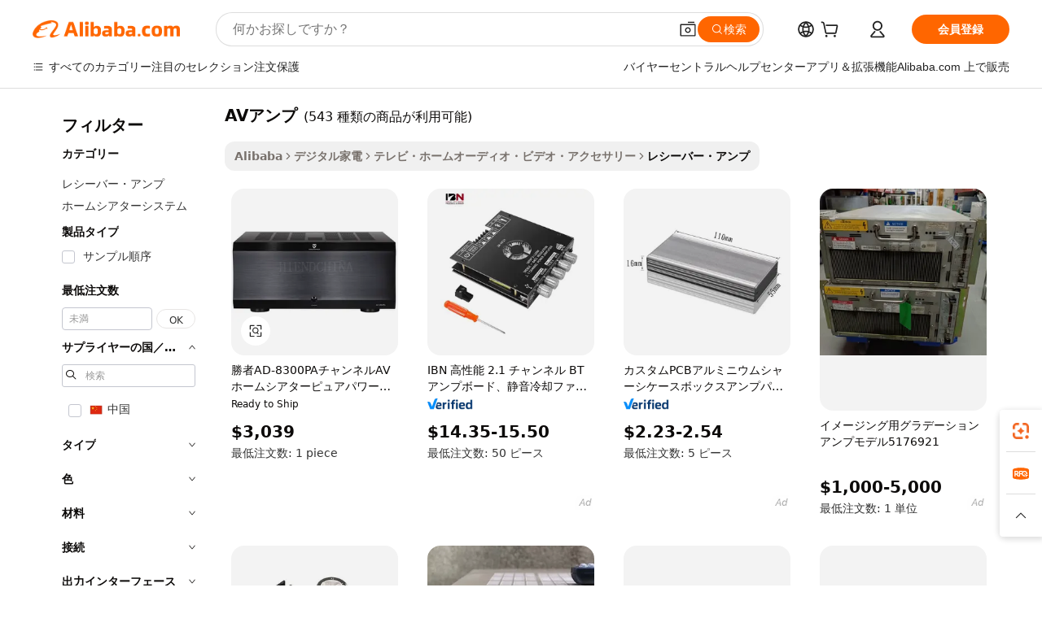

--- FILE ---
content_type: text/html;charset=UTF-8
request_url: https://japanese.alibaba.com/g/av-amplifier.html
body_size: 175836
content:

<!-- screen_content -->

    <!-- tangram:5410 begin-->
    <!-- tangram:529998 begin-->
    
<!DOCTYPE html>
<html lang="ja" dir="ltr">
  <head>
        <script>
      window.__BB = {
        scene: window.__bb_scene || 'traffic-free-goods'
      };
      window.__BB.BB_CWV_IGNORE = {
          lcp_element: ['#icbu-buyer-pc-top-banner'],
          lcp_url: [],
        };
      window._timing = {}
      window._timing.first_start = Date.now();
      window.needLoginInspiration = Boolean(false);
      // 变量用于标记页面首次可见时间
      let firstVisibleTime = null;
      if (typeof document.hidden !== 'undefined') {
        // 页面首次加载时直接统计
        if (!document.hidden) {
          firstVisibleTime = Date.now();
          window.__BB_timex = 1
        } else {
          // 页面不可见时监听 visibilitychange 事件
          document.addEventListener('visibilitychange', () => {
            if (!document.hidden) {
              firstVisibleTime = Date.now();
              window.__BB_timex = firstVisibleTime - window.performance.timing.navigationStart
              window.__BB.firstVisibleTime = window.__BB_timex
              console.log("Page became visible after "+ window.__BB_timex + " ms");
            }
          }, { once: true });  // 确保只触发一次
        }
      } else {
        console.warn('Page Visibility API is not supported in this browser.');
      }
    </script>
        <meta name="data-spm" content="a2700">
        <meta name="aplus-xplug" content="NONE">
        <meta name="aplus-icbu-disable-umid" content="1">
        <meta name="google-translate-customization" content="9de59014edaf3b99-22e1cf3b5ca21786-g00bb439a5e9e5f8f-f">
    <meta name="yandex-verification" content="25a76ba8e4443bb3" />
    <meta name="msvalidate.01" content="E3FBF0E89B724C30844BF17C59608E8F" />
    <meta name="viewport" content="width=device-width, initial-scale=1.0, maximum-scale=5.0, user-scalable=yes">
        <link rel="preconnect" href="https://s.alicdn.com/" crossorigin>
    <link rel="dns-prefetch" href="https://s.alicdn.com">
                        <link rel="preload" href="https://s.alicdn.com/@g/alilog/??aplus_plugin_icbufront/index.js,mlog/aplus_v2.js" as="script">
        <link rel="preload" href="https://s.alicdn.com/@img/imgextra/i2/O1CN0153JdbU26g4bILVOyC_!!6000000007690-2-tps-418-58.png" as="image">
        <script>
            window.__APLUS_ABRATE__ = {
        perf_group: 'base64cached',
        scene: "traffic-free-goods",
      };
    </script>
    <meta name="aplus-mmstat-timeout" content="15000">
        <meta content="text/html; charset=utf-8" http-equiv="Content-Type">
          <title>パワフルでプロフェッショナルなAVアンプを購入-Alibaba.com</title>
      <meta name="keywords" content="power amplifier,amplifier hearing,sound equipment/amplifiers/speaker">
      <meta name="description" content="完璧なパフォーマンスを提供するAlibaba.comで、この高品質で強力なAVアンプの範囲を探索してください。これらの驚くべきAVアンプは多機能デバイスです。">
            <meta name="pagetiming-rate" content="9">
      <meta name="pagetiming-resource-rate" content="4">
                    <link rel="canonical" href="https://japanese.alibaba.com/g/av-amplifier.html">
                              <link rel="alternate" hreflang="fr" href="https://french.alibaba.com/g/av-amplifier.html">
                  <link rel="alternate" hreflang="de" href="https://german.alibaba.com/g/av-amplifier.html">
                  <link rel="alternate" hreflang="pt" href="https://portuguese.alibaba.com/g/av-amplifier.html">
                  <link rel="alternate" hreflang="it" href="https://italian.alibaba.com/g/av-amplifier.html">
                  <link rel="alternate" hreflang="es" href="https://spanish.alibaba.com/g/av-amplifier.html">
                  <link rel="alternate" hreflang="ru" href="https://russian.alibaba.com/g/av-amplifier.html">
                  <link rel="alternate" hreflang="ko" href="https://korean.alibaba.com/g/av-amplifier.html">
                  <link rel="alternate" hreflang="ar" href="https://arabic.alibaba.com/g/av-amplifier.html">
                  <link rel="alternate" hreflang="ja" href="https://japanese.alibaba.com/g/av-amplifier.html">
                  <link rel="alternate" hreflang="tr" href="https://turkish.alibaba.com/g/av-amplifier.html">
                  <link rel="alternate" hreflang="th" href="https://thai.alibaba.com/g/av-amplifier.html">
                  <link rel="alternate" hreflang="vi" href="https://vietnamese.alibaba.com/g/av-amplifier.html">
                  <link rel="alternate" hreflang="nl" href="https://dutch.alibaba.com/g/av-amplifier.html">
                  <link rel="alternate" hreflang="he" href="https://hebrew.alibaba.com/g/av-amplifier.html">
                  <link rel="alternate" hreflang="id" href="https://indonesian.alibaba.com/g/av-amplifier.html">
                  <link rel="alternate" hreflang="hi" href="https://hindi.alibaba.com/g/av-amplifier.html">
                  <link rel="alternate" hreflang="en" href="https://www.alibaba.com/showroom/av-amplifier.html">
                  <link rel="alternate" hreflang="zh" href="https://chinese.alibaba.com/g/av-amplifier.html">
                  <link rel="alternate" hreflang="x-default" href="https://www.alibaba.com/showroom/av-amplifier.html">
                                        <script>
      // Aplus 配置自动打点
      var queue = window.goldlog_queue || (window.goldlog_queue = []);
      var tags = ["button", "a", "div", "span", "i", "svg", "input", "li", "tr"];
      queue.push(
        {
          action: 'goldlog.appendMetaInfo',
          arguments: [
            'aplus-auto-exp',
            [
              {
                logkey: '/sc.ug_msite.new_product_exp',
                cssSelector: '[data-spm-exp]',
                props: ["data-spm-exp"],
              },
              {
                logkey: '/sc.ug_pc.seolist_product_exp',
                cssSelector: '.traffic-card-gallery',
                props: ["data-spm-exp"],
              }
            ]
          ]
        }
      )
      queue.push({
        action: 'goldlog.setMetaInfo',
        arguments: ['aplus-auto-clk', JSON.stringify(tags.map(tag =>({
          "logkey": "/sc.ug_msite.new_product_clk",
          tag,
          "filter": "data-spm-clk",
          "props": ["data-spm-clk"]
        })))],
      });
    </script>
  </head>
  <div id="icbu-header"><div id="the-new-header" data-version="4.4.0" data-tnh-auto-exp="tnh-expose" data-scenes="search-products" style="position: relative;background-color: #fff;border-bottom: 1px solid #ddd;box-sizing: border-box; font-family:Inter,SF Pro Text,Roboto,Helvetica Neue,Helvetica,Tahoma,Arial,PingFang SC,Microsoft YaHei;"><div style="display: flex;align-items:center;height: 72px;min-width: 1200px;max-width: 1580px;margin: 0 auto;padding: 0 40px;box-sizing: border-box;"><img style="height: 29px; width: 209px;" src="https://s.alicdn.com/@img/imgextra/i2/O1CN0153JdbU26g4bILVOyC_!!6000000007690-2-tps-418-58.png" alt="" /></div><div style="min-width: 1200px;max-width: 1580px;margin: 0 auto;overflow: hidden;font-size: 14px;display: flex;justify-content: space-between;padding: 0 40px;box-sizing: border-box;"><div style="display: flex; align-items: center; justify-content: space-between"><div style="position: relative; height: 36px; padding: 0 28px 0 20px">All categories</div><div style="position: relative; height: 36px; padding-right: 28px">Featured selections</div><div style="position: relative; height: 36px">Trade Assurance</div></div><div style="display: flex; align-items: center; justify-content: space-between"><div style="position: relative; height: 36px; padding-right: 28px">Buyer Central</div><div style="position: relative; height: 36px; padding-right: 28px">Help Center</div><div style="position: relative; height: 36px; padding-right: 28px">Get the app</div><div style="position: relative; height: 36px">Become a supplier</div></div></div></div></div></div>
  <body data-spm="7724857" style="min-height: calc(100vh + 1px)"><script 
id="beacon-aplus"   
src="//s.alicdn.com/@g/alilog/??aplus_plugin_icbufront/index.js,mlog/aplus_v2.js"
exparams="aplus=async&userid=&aplus&ali_beacon_id=&ali_apache_id=&ali_apache_track=&ali_apache_tracktmp=&eagleeye_traceid=21030aa317687083817903387e106b&ip=18%2e188%2e38%2e208&dmtrack_c={ali%5fresin%5ftrace%3dse%5frst%3dnull%7csp%5fviewtype%3dY%7cset%3d3%7cser%3d1007%7cpageId%3dc3b2ed8c197c4c5e9a575e801e0dea0e%7cm%5fpageid%3dnull%7cpvmi%3d95fca47c8f304fecab25976784637f31%7csek%5fsepd%3dAV%25E3%2582%25A2%25E3%2583%25B3%25E3%2583%2597%7csek%3dav%2bamplifier%7cse%5fpn%3d1%7cp4pid%3d3430a7a1%2df67f%2d4034%2d9b6c%2d95ef521dfe91%7csclkid%3dnull%7cforecast%5fpost%5fcate%3dnull%7cseo%5fnew%5fuser%5fflag%3dfalse%7ccategoryId%3d63701%7cseo%5fsearch%5fmodel%5fupgrade%5fv2%3d2025070801%7cseo%5fmodule%5fcard%5f20240624%3d202406242%7clong%5ftext%5fgoogle%5ftranslate%5fv2%3d2407142%7cseo%5fcontent%5ftd%5fbottom%5ftext%5fupdate%5fkey%3d2025070801%7cseo%5fsearch%5fmodel%5fupgrade%5fv3%3d2025072201%7cdamo%5falt%5freplace%3d2485818%7cseo%5fsearch%5fmodel%5fmulti%5fupgrade%5fv3%3d2025081101%7cwap%5fcross%3d2007659%7cwap%5fcs%5faction%3d2005494%7cAPP%5fVisitor%5fActive%3d26702%7cseo%5fshowroom%5fgoods%5fmix%3d2005244%7cseo%5fdefault%5fcached%5flong%5ftext%5ffrom%5fnew%5fkeyword%5fstep%3d2024122502%7cshowroom%5fgeneral%5ftemplate%3d2005292%7cshowroom%5freview%3d20230308%7cwap%5fcs%5ftext%3dnull%7cstructured%5fdata%3d2025052702%7cseo%5fmulti%5fstyle%5ftext%5fupdate%3d2511182%7cpc%5fnew%5fheader%3dnull%7cseo%5fmeta%5fcate%5ftemplate%5fv1%3d2025042401%7cseo%5fmeta%5ftd%5fsearch%5fkeyword%5fstep%5fv1%3d2025040999%7cseo%5fshowroom%5fbiz%5fbabablog%3d2809001%7cshowroom%5fft%5flong%5ftext%5fbaks%3d80802%7cAPP%5fGrowing%5fBuyer%5fHigh%5fIntent%5fActive%3d25488%7cshowroom%5fpc%5fv2019%3d2104%7cAPP%5fProspecting%5fBuyer%3d26712%7ccache%5fcontrol%3dnull%7cAPP%5fChurned%5fCore%5fBuyer%3d25463%7cseo%5fdefault%5fcached%5flong%5ftext%5fstep%3d24110802%7camp%5flighthouse%5fscore%5fimage%3d19657%7cseo%5fft%5ftranslate%5fgemini%3d25012003%7cwap%5fnode%5fssr%3d2015725%7cdataphant%5fopen%3d27030%7clongtext%5fmulti%5fstyle%5fexpand%5frussian%3d2510142%7cseo%5flongtext%5fgoogle%5fdata%5fsection%3d25021702%7cindustry%5fpopular%5ffloor%3dnull%7cwap%5fad%5fgoods%5fproduct%5finterval%3dnull%7cseo%5fgoods%5fbootom%5fwholesale%5flink%3dnull%7cseo%5fmiddle%5fwholesale%5flink%3d2486164%7cseo%5fkeyword%5faatest%3d7%7cft%5flong%5ftext%5fenpand%5fstep2%3d121602%7cseo%5fft%5flongtext%5fexpand%5fstep3%3d25012102%7cseo%5fwap%5fheadercard%3d2006288%7cAPP%5fChurned%5fInactive%5fVisitor%3d25497%7cAPP%5fGrowing%5fBuyer%5fHigh%5fIntent%5fInactive%3d25484%7cseo%5fmeta%5ftd%5fmulti%5fkey%3d2025061801%7ctop%5frecommend%5f20250120%3d202501201%7clongtext%5fmulti%5fstyle%5fexpand%5ffrench%5fcopy%3d25091802%7clongtext%5fmulti%5fstyle%5fexpand%5ffrench%5fcopy%5fcopy%3d25092502%7clong%5ftext%5fpaa%3d2020801%7cseo%5ffloor%5fexp%3dnull%7cseo%5fshowroom%5falgo%5flink%3d17764%7cseo%5fmeta%5ftd%5faib%5fgeneral%5fkey%3d2025091901%7ccountry%5findustry%3d202311033%7cpc%5ffree%5fswitchtosearch%3d2020529%7cshowroom%5fft%5flong%5ftext%5fenpand%5fstep1%3d101102%7cseo%5fshowroom%5fnorel%3dnull%7cplp%5fstyle%5f25%5fpc%3d202505222%7cseo%5fggs%5flayer%3d10010%7cquery%5fmutil%5flang%5ftranslate%3d2025060300%7cAPP%5fChurned%5fBuyer%3d25468%7cstream%5frender%5fperf%5fopt%3d2309181%7cwap%5fgoods%3d2007383%7cseo%5fshowroom%5fsimilar%5f20240614%3d202406142%7cchinese%5fopen%3d6307%7cquery%5fgpt%5ftranslate%3d20240820%7cad%5fproduct%5finterval%3dnull%7camp%5fto%5fpwa%3d2007359%7cplp%5faib%5fmulti%5fai%5fmeta%3d20250401%7cwap%5fsupplier%5fcontent%3dnull%7cpc%5ffree%5frefactoring%3d20220315%7csso%5foem%5ffloor%3d30031%7cAPP%5fGrowing%5fBuyer%5fInactive%3d25476%7cseo%5fpc%5fnew%5fview%5f20240807%3d202408072%7cseo%5fbottom%5ftext%5fentity%5fkey%5fcopy%3d2025062400%7cstream%5frender%3d433763%7cseo%5fmodule%5fcard%5f20240424%3d202404241%7cseo%5ftitle%5freplace%5f20191226%3d5841%7clongtext%5fmulti%5fstyle%5fexpand%3d25090802%7cgoogleweblight%3d6516%7clighthouse%5fbase64%3dnull%7cAPP%5fProspecting%5fBuyer%5fActive%3d26715%7cad%5fgoods%5fproduct%5finterval%3dnull%7cseo%5fbottom%5fdeep%5fextend%5fkw%5fkey%3d2025071101%7clongtext%5fmulti%5fstyle%5fexpand%5fturkish%3d25102801%7cilink%5fuv%3d20240911%7cwap%5flist%5fwakeup%3d2005832%7ctpp%5fcrosslink%5fpc%3d20205311%7cseo%5ftop%5fbooth%3d18501%7cAPP%5fGrowing%5fBuyer%5fLess%5fActive%3d25470%7cseo%5fsearch%5fmodel%5fupgrade%5frank%3d2025092401%7cgoodslayer%3d7977%7cft%5flong%5ftext%5ftranslate%5fexpand%5fstep1%3d24110802%7cseo%5fheaderstyle%5ftraffic%5fkey%5fv1%3d2025072100%7ccrosslink%5fswitch%3d2008141%7cp4p%5foutline%3d20240328%7cseo%5fmeta%5ftd%5faib%5fv2%5fkey%3d2025091801%7crts%5fmulti%3d2008404%7cseo%5fad%5foptimization%5fkey%5fv2%3d2025072300%7cAPP%5fVisitor%5fLess%5fActive%3d26697%7cseo%5fsearch%5franker%5fid%3d2025112400%7cplp%5fstyle%5f25%3d202505192%7ccdn%5fvm%3d2007368%7cwap%5fad%5fproduct%5finterval%3dnull%7cseo%5fsearch%5fmodel%5fmulti%5fupgrade%5frank%3d2025092401%7cpc%5fcard%5fshare%3d2025081201%7cAPP%5fGrowing%5fBuyer%5fHigh%5fIntent%5fLess%5fActive%3d25480%7cgoods%5ftitle%5fsubstitute%3d9616%7cwap%5fscreen%5fexp%3d2025081400%7creact%5fheader%5ftest%3d202502182%7cpc%5fcs%5fcolor%3dnull%7cshowroom%5fft%5flong%5ftext%5ftest%3d72502%7cone%5ftap%5flogin%5fABTest%3d202308153%7cseo%5fhyh%5fshow%5ftags%3dnull%7cplp%5fstructured%5fdata%3d2508182%7cguide%5fdelete%3d2008526%7cseo%5findustry%5ftemplate%3dnull%7cseo%5fmeta%5ftd%5fmulti%5fes%5fkey%3d2025073101%7cseo%5fshowroom%5fdata%5fmix%3d19888%7csso%5ftop%5franking%5ffloor%3d20031%7cseo%5ftd%5fdeep%5fupgrade%5fkey%5fv3%3d2025081101%7cwap%5fue%5fone%3d2025111401%7cshowroom%5fto%5frts%5flink%3d2008480%7ccountrysearch%5ftest%3dnull%7cseo%5fplp%5fdate%5fv2%3d2025102701%7cchannel%5famp%5fto%5fpwa%3d2008435%7cseo%5fmulti%5fstyles%5flong%5ftext%3d2503172%7cseo%5fmeta%5ftext%5fmutli%5fcate%5ftemplate%5fv1%3d2025080800%7cseo%5fdefault%5fcached%5fmutil%5flong%5ftext%5fstep%3d24110436%7cseo%5faction%5fpoint%5ftype%3d22823%7cseo%5faib%5ftd%5flaunch%5f20240828%5fcopy%3d202408282%7cseo%5fshowroom%5fwholesale%5flink%3dnull%7cseo%5fperf%5fimprove%3d2023999%7cseo%5fwap%5flist%5fbounce%5f01%3d2063%7cseo%5fwap%5flist%5fbounce%5f02%3d2128%7cAPP%5fGrowing%5fBuyer%5fActive%3d25492%7cvideolayer%3dnull%7cvideo%5fplay%3dnull%7cAPP%5fChurned%5fMember%5fInactive%3d25501%7cseo%5fgoogle%5fnew%5fstruct%3d438326%7cicbu%5falgo%5fp4p%5fseo%5fad%3d2025072300%7ctpp%5ftrace%3dseoKeyword%2dseoKeyword%5fv3%2dproduct%2dPRODUCT%5fFAIL}&pageid=12bc26d021030b241768708381&hn=ensearchweb033003011036%2erg%2dus%2deast%2eus68&asid=AQAAAAAdWWxpAe/laQAAAAD5NkADyttrvg==&treq=&tres=" async>
</script>
            <style>body{background-color:white;}.no-scrollbar.il-sticky.il-top-0.il-max-h-\[100vh\].il-w-\[200px\].il-flex-shrink-0.il-flex-grow-0.il-overflow-y-scroll{background-color:#FFF;padding-left:12px}</style>
                    <!-- tangram:530006 begin-->
<!--  -->
 <style>
   @keyframes il-spin {
     to {
       transform: rotate(360deg);
     }
   }
   @keyframes il-pulse {
     50% {
       opacity: 0.5;
     }
   }
   .traffic-card-gallery {display: flex;position: relative;flex-direction: column;justify-content: flex-start;border-radius: 0.5rem;background-color: #fff;padding: 0.5rem 0.5rem 1rem;overflow: hidden;font-size: 0.75rem;line-height: 1rem;}
   .traffic-card-list {display: flex;position: relative;flex-direction: row;justify-content: flex-start;border-bottom-width: 1px;background-color: #fff;padding: 1rem;height: 292px;overflow: hidden;font-size: 0.75rem;line-height: 1rem;}
   .product-price {
     b {
       font-size: 22px;
     }
   }
   .skel-loading {
       animation: il-pulse 2s cubic-bezier(0.4, 0, 0.6, 1) infinite;background-color: hsl(60, 4.8%, 95.9%);
   }
 </style>
<div id="first-cached-card">
  <div style="box-sizing:border-box;display: flex;position: absolute;left: 0;right: 0;margin: 0 auto;z-index: 1;min-width: 1200px;max-width: 1580px;padding: 0.75rem 3.25rem 0;pointer-events: none;">
    <!--页面左侧区域-->
    <div style="width: 200px;padding-top: 1rem;padding-left:12px; background-color: #fff;border-radius: 0.25rem">
      <div class="skel-loading" style="height: 1.5rem;width: 50%;border-radius: 0.25rem;"></div>
      <div style="margin-top: 1rem;margin-bottom: 1rem;">
        <div class="skel-loading" style="height: 1rem;width: calc(100% * 5 / 6);"></div>
        <div
          class="skel-loading"
          style="margin-top: 1rem;height: 1rem;width: calc(100% * 8 / 12);"
        ></div>
        <div class="skel-loading" style="margin-top: 1rem;height: 1rem;width: 75%;"></div>
        <div
          class="skel-loading"
          style="margin-top: 1rem;height: 1rem;width: calc(100% * 7 / 12);"
        ></div>
      </div>
      <div class="skel-loading" style="height: 1.5rem;width: 50%;border-radius: 0.25rem;"></div>
      <div style="margin-top: 1rem;margin-bottom: 1rem;">
        <div class="skel-loading" style="height: 1rem;width: calc(100% * 5 / 6);"></div>
        <div
          class="skel-loading"
          style="margin-top: 1rem;height: 1rem;width: calc(100% * 8 / 12);"
        ></div>
        <div class="skel-loading" style="margin-top: 1rem;height: 1rem;width: 75%;"></div>
        <div
          class="skel-loading"
          style="margin-top: 1rem;height: 1rem;width: calc(100% * 7 / 12);"
        ></div>
      </div>
      <div class="skel-loading" style="height: 1.5rem;width: 50%;border-radius: 0.25rem;"></div>
      <div style="margin-top: 1rem;margin-bottom: 1rem;">
        <div class="skel-loading" style="height: 1rem;width: calc(100% * 5 / 6);"></div>
        <div
          class="skel-loading"
          style="margin-top: 1rem;height: 1rem;width: calc(100% * 8 / 12);"
        ></div>
        <div class="skel-loading" style="margin-top: 1rem;height: 1rem;width: 75%;"></div>
        <div
          class="skel-loading"
          style="margin-top: 1rem;height: 1rem;width: calc(100% * 7 / 12);"
        ></div>
      </div>
      <div class="skel-loading" style="height: 1.5rem;width: 50%;border-radius: 0.25rem;"></div>
      <div style="margin-top: 1rem;margin-bottom: 1rem;">
        <div class="skel-loading" style="height: 1rem;width: calc(100% * 5 / 6);"></div>
        <div
          class="skel-loading"
          style="margin-top: 1rem;height: 1rem;width: calc(100% * 8 / 12);"
        ></div>
        <div class="skel-loading" style="margin-top: 1rem;height: 1rem;width: 75%;"></div>
        <div
          class="skel-loading"
          style="margin-top: 1rem;height: 1rem;width: calc(100% * 7 / 12);"
        ></div>
      </div>
      <div class="skel-loading" style="height: 1.5rem;width: 50%;border-radius: 0.25rem;"></div>
      <div style="margin-top: 1rem;margin-bottom: 1rem;">
        <div class="skel-loading" style="height: 1rem;width: calc(100% * 5 / 6);"></div>
        <div
          class="skel-loading"
          style="margin-top: 1rem;height: 1rem;width: calc(100% * 8 / 12);"
        ></div>
        <div class="skel-loading" style="margin-top: 1rem;height: 1rem;width: 75%;"></div>
        <div
          class="skel-loading"
          style="margin-top: 1rem;height: 1rem;width: calc(100% * 7 / 12);"
        ></div>
      </div>
      <div class="skel-loading" style="height: 1.5rem;width: 50%;border-radius: 0.25rem;"></div>
      <div style="margin-top: 1rem;margin-bottom: 1rem;">
        <div class="skel-loading" style="height: 1rem;width: calc(100% * 5 / 6);"></div>
        <div
          class="skel-loading"
          style="margin-top: 1rem;height: 1rem;width: calc(100% * 8 / 12);"
        ></div>
        <div class="skel-loading" style="margin-top: 1rem;height: 1rem;width: 75%;"></div>
        <div
          class="skel-loading"
          style="margin-top: 1rem;height: 1rem;width: calc(100% * 7 / 12);"
        ></div>
      </div>
    </div>
    <!--页面主体区域-->
    <div style="flex: 1 1 0%; overflow: hidden;padding: 0.5rem 0.5rem 0.5rem 1.5rem">
      <div style="height: 1.25rem;margin-bottom: 1rem;"></div>
      <!-- keywords -->
      <div style="margin-bottom: 1rem;height: 1.75rem;font-weight: 700;font-size: 1.25rem;line-height: 1.75rem;"></div>
      <!-- longtext -->
            <div style="width: calc(25% - 0.9rem);pointer-events: auto">
        <div class="traffic-card-gallery">
          <!-- ProductImage -->
          <a href="//www.alibaba.com/product-detail/Winner-AD-8300PA-11-Channel-AV_1600819331472.html?from=SEO" target="_blank" style="position: relative;margin-bottom: 0.5rem;aspect-ratio: 1;overflow: hidden;border-radius: 0.5rem;">
            <div style="display: flex; overflow: hidden">
              <div style="position: relative;margin: 0;width: 100%;min-width: 0;flex-shrink: 0;flex-grow: 0;flex-basis: 100%;padding: 0;">
                <img style="position: relative; aspect-ratio: 1; width: 100%" src="[data-uri]" loading="eager" />
                <div style="position: absolute;left: 0;bottom: 0;right: 0;top: 0;background-color: #000;opacity: 0.05;"></div>
              </div>
            </div>
          </a>
          <div style="display: flex;flex: 1 1 0%;flex-direction: column;justify-content: space-between;">
            <div>
              <a class="skel-loading" style="margin-top: 0.5rem;display:inline-block;width:100%;height:1rem;" href="//www.alibaba.com/product-detail/Winner-AD-8300PA-11-Channel-AV_1600819331472.html" target="_blank"></a>
              <a class="skel-loading" style="margin-top: 0.125rem;display:inline-block;width:100%;height:1rem;" href="//www.alibaba.com/product-detail/Winner-AD-8300PA-11-Channel-AV_1600819331472.html" target="_blank"></a>
              <div class="skel-loading" style="margin-top: 0.25rem;height:1.625rem;width:75%"></div>
              <div class="skel-loading" style="margin-top: 0.5rem;height: 1rem;width:50%"></div>
              <div class="skel-loading" style="margin-top:0.25rem;height:1rem;width:25%"></div>
            </div>
          </div>

        </div>
      </div>

    </div>
  </div>
</div>
<!-- tangram:530006 end-->
            <style>.component-left-filter-callback{display:flex;position:relative;margin-top:10px;height:1200px}.component-left-filter-callback img{width:200px}.component-left-filter-callback i{position:absolute;top:5%;left:50%}.related-search-wrapper{padding:.5rem;--tw-bg-opacity: 1;background-color:#fff;background-color:rgba(255,255,255,var(--tw-bg-opacity, 1));border-width:1px;border-color:var(--input)}.related-search-wrapper .related-search-box{margin:12px 16px}.related-search-wrapper .related-search-box .related-search-title{display:inline;float:start;color:#666;word-wrap:break-word;margin-right:12px;width:13%}.related-search-wrapper .related-search-box .related-search-content{display:flex;flex-wrap:wrap}.related-search-wrapper .related-search-box .related-search-content .related-search-link{margin-right:12px;width:23%;overflow:hidden;color:#666;text-overflow:ellipsis;white-space:nowrap}.product-title img{margin-right:.5rem;display:inline-block;height:1rem;vertical-align:sub}.product-price b{font-size:22px}.similar-icon{position:absolute;bottom:12px;z-index:2;right:12px}.rfq-card{display:inline-block;position:relative;box-sizing:border-box;margin-bottom:36px}.rfq-card .rfq-card-content{display:flex;position:relative;flex-direction:column;align-items:flex-start;background-size:cover;background-color:#fff;padding:12px;width:100%;height:100%}.rfq-card .rfq-card-content .rfq-card-icon{margin-top:50px}.rfq-card .rfq-card-content .rfq-card-icon img{width:45px}.rfq-card .rfq-card-content .rfq-card-top-title{margin-top:14px;color:#222;font-weight:400;font-size:16px}.rfq-card .rfq-card-content .rfq-card-title{margin-top:24px;color:#333;font-weight:800;font-size:20px}.rfq-card .rfq-card-content .rfq-card-input-box{margin-top:24px;width:100%}.rfq-card .rfq-card-content .rfq-card-input-box textarea{box-sizing:border-box;border:1px solid #ddd;border-radius:4px;background-color:#fff;padding:9px 12px;width:100%;height:88px;resize:none;color:#666;font-weight:400;font-size:13px;font-family:inherit}.rfq-card .rfq-card-content .rfq-card-button{margin-top:24px;border:1px solid #666;border-radius:16px;background-color:#fff;width:67%;color:#000;font-weight:700;font-size:14px;line-height:30px;text-align:center}[data-modulename^=ProductList-] div{contain-intrinsic-size:auto 500px}.traffic-card-gallery:hover{--tw-shadow: 0px 2px 6px 2px rgba(0,0,0,.12157);--tw-shadow-colored: 0px 2px 6px 2px var(--tw-shadow-color);box-shadow:0 0 #0000,0 0 #0000,0 2px 6px 2px #0000001f;box-shadow:var(--tw-ring-offset-shadow, 0 0 rgba(0,0,0,0)),var(--tw-ring-shadow, 0 0 rgba(0,0,0,0)),var(--tw-shadow);z-index:10}.traffic-card-gallery{position:relative;display:flex;flex-direction:column;justify-content:flex-start;overflow:hidden;border-radius:.75rem;--tw-bg-opacity: 1;background-color:#fff;background-color:rgba(255,255,255,var(--tw-bg-opacity, 1));padding:.5rem;font-size:.75rem;line-height:1rem}.traffic-card-list{position:relative;display:flex;height:292px;flex-direction:row;justify-content:flex-start;overflow:hidden;border-bottom-width:1px;--tw-bg-opacity: 1;background-color:#fff;background-color:rgba(255,255,255,var(--tw-bg-opacity, 1));padding:1rem;font-size:.75rem;line-height:1rem}.traffic-card-g-industry:hover{--tw-shadow: 0 0 10px rgba(0,0,0,.1);--tw-shadow-colored: 0 0 10px var(--tw-shadow-color);box-shadow:0 0 #0000,0 0 #0000,0 0 10px #0000001a;box-shadow:var(--tw-ring-offset-shadow, 0 0 rgba(0,0,0,0)),var(--tw-ring-shadow, 0 0 rgba(0,0,0,0)),var(--tw-shadow)}.traffic-card-g-industry{position:relative;border-radius:var(--radius);--tw-bg-opacity: 1;background-color:#fff;background-color:rgba(255,255,255,var(--tw-bg-opacity, 1));padding:1.25rem .75rem .75rem;font-size:.875rem;line-height:1.25rem}.module-filter-section-wrapper{max-height:none!important;overflow-x:hidden}*,:before,:after{--tw-border-spacing-x: 0;--tw-border-spacing-y: 0;--tw-translate-x: 0;--tw-translate-y: 0;--tw-rotate: 0;--tw-skew-x: 0;--tw-skew-y: 0;--tw-scale-x: 1;--tw-scale-y: 1;--tw-pan-x: ;--tw-pan-y: ;--tw-pinch-zoom: ;--tw-scroll-snap-strictness: proximity;--tw-gradient-from-position: ;--tw-gradient-via-position: ;--tw-gradient-to-position: ;--tw-ordinal: ;--tw-slashed-zero: ;--tw-numeric-figure: ;--tw-numeric-spacing: ;--tw-numeric-fraction: ;--tw-ring-inset: ;--tw-ring-offset-width: 0px;--tw-ring-offset-color: #fff;--tw-ring-color: rgba(59, 130, 246, .5);--tw-ring-offset-shadow: 0 0 rgba(0,0,0,0);--tw-ring-shadow: 0 0 rgba(0,0,0,0);--tw-shadow: 0 0 rgba(0,0,0,0);--tw-shadow-colored: 0 0 rgba(0,0,0,0);--tw-blur: ;--tw-brightness: ;--tw-contrast: ;--tw-grayscale: ;--tw-hue-rotate: ;--tw-invert: ;--tw-saturate: ;--tw-sepia: ;--tw-drop-shadow: ;--tw-backdrop-blur: ;--tw-backdrop-brightness: ;--tw-backdrop-contrast: ;--tw-backdrop-grayscale: ;--tw-backdrop-hue-rotate: ;--tw-backdrop-invert: ;--tw-backdrop-opacity: ;--tw-backdrop-saturate: ;--tw-backdrop-sepia: ;--tw-contain-size: ;--tw-contain-layout: ;--tw-contain-paint: ;--tw-contain-style: }::backdrop{--tw-border-spacing-x: 0;--tw-border-spacing-y: 0;--tw-translate-x: 0;--tw-translate-y: 0;--tw-rotate: 0;--tw-skew-x: 0;--tw-skew-y: 0;--tw-scale-x: 1;--tw-scale-y: 1;--tw-pan-x: ;--tw-pan-y: ;--tw-pinch-zoom: ;--tw-scroll-snap-strictness: proximity;--tw-gradient-from-position: ;--tw-gradient-via-position: ;--tw-gradient-to-position: ;--tw-ordinal: ;--tw-slashed-zero: ;--tw-numeric-figure: ;--tw-numeric-spacing: ;--tw-numeric-fraction: ;--tw-ring-inset: ;--tw-ring-offset-width: 0px;--tw-ring-offset-color: #fff;--tw-ring-color: rgba(59, 130, 246, .5);--tw-ring-offset-shadow: 0 0 rgba(0,0,0,0);--tw-ring-shadow: 0 0 rgba(0,0,0,0);--tw-shadow: 0 0 rgba(0,0,0,0);--tw-shadow-colored: 0 0 rgba(0,0,0,0);--tw-blur: ;--tw-brightness: ;--tw-contrast: ;--tw-grayscale: ;--tw-hue-rotate: ;--tw-invert: ;--tw-saturate: ;--tw-sepia: ;--tw-drop-shadow: ;--tw-backdrop-blur: ;--tw-backdrop-brightness: ;--tw-backdrop-contrast: ;--tw-backdrop-grayscale: ;--tw-backdrop-hue-rotate: ;--tw-backdrop-invert: ;--tw-backdrop-opacity: ;--tw-backdrop-saturate: ;--tw-backdrop-sepia: ;--tw-contain-size: ;--tw-contain-layout: ;--tw-contain-paint: ;--tw-contain-style: }*,:before,:after{box-sizing:border-box;border-width:0;border-style:solid;border-color:#e5e7eb}:before,:after{--tw-content: ""}html,:host{line-height:1.5;-webkit-text-size-adjust:100%;-moz-tab-size:4;-o-tab-size:4;tab-size:4;font-family:ui-sans-serif,system-ui,-apple-system,Segoe UI,Roboto,Ubuntu,Cantarell,Noto Sans,sans-serif,"Apple Color Emoji","Segoe UI Emoji",Segoe UI Symbol,"Noto Color Emoji";font-feature-settings:normal;font-variation-settings:normal;-webkit-tap-highlight-color:transparent}body{margin:0;line-height:inherit}hr{height:0;color:inherit;border-top-width:1px}abbr:where([title]){text-decoration:underline;-webkit-text-decoration:underline dotted;text-decoration:underline dotted}h1,h2,h3,h4,h5,h6{font-size:inherit;font-weight:inherit}a{color:inherit;text-decoration:inherit}b,strong{font-weight:bolder}code,kbd,samp,pre{font-family:ui-monospace,SFMono-Regular,Menlo,Monaco,Consolas,Liberation Mono,Courier New,monospace;font-feature-settings:normal;font-variation-settings:normal;font-size:1em}small{font-size:80%}sub,sup{font-size:75%;line-height:0;position:relative;vertical-align:baseline}sub{bottom:-.25em}sup{top:-.5em}table{text-indent:0;border-color:inherit;border-collapse:collapse}button,input,optgroup,select,textarea{font-family:inherit;font-feature-settings:inherit;font-variation-settings:inherit;font-size:100%;font-weight:inherit;line-height:inherit;letter-spacing:inherit;color:inherit;margin:0;padding:0}button,select{text-transform:none}button,input:where([type=button]),input:where([type=reset]),input:where([type=submit]){-webkit-appearance:button;background-color:transparent;background-image:none}:-moz-focusring{outline:auto}:-moz-ui-invalid{box-shadow:none}progress{vertical-align:baseline}::-webkit-inner-spin-button,::-webkit-outer-spin-button{height:auto}[type=search]{-webkit-appearance:textfield;outline-offset:-2px}::-webkit-search-decoration{-webkit-appearance:none}::-webkit-file-upload-button{-webkit-appearance:button;font:inherit}summary{display:list-item}blockquote,dl,dd,h1,h2,h3,h4,h5,h6,hr,figure,p,pre{margin:0}fieldset{margin:0;padding:0}legend{padding:0}ol,ul,menu{list-style:none;margin:0;padding:0}dialog{padding:0}textarea{resize:vertical}input::-moz-placeholder,textarea::-moz-placeholder{opacity:1;color:#9ca3af}input::placeholder,textarea::placeholder{opacity:1;color:#9ca3af}button,[role=button]{cursor:pointer}:disabled{cursor:default}img,svg,video,canvas,audio,iframe,embed,object{display:block;vertical-align:middle}img,video{max-width:100%;height:auto}[hidden]:where(:not([hidden=until-found])){display:none}:root{--background: hsl(0, 0%, 100%);--foreground: hsl(20, 14.3%, 4.1%);--card: hsl(0, 0%, 100%);--card-foreground: hsl(20, 14.3%, 4.1%);--popover: hsl(0, 0%, 100%);--popover-foreground: hsl(20, 14.3%, 4.1%);--primary: hsl(24, 100%, 50%);--primary-foreground: hsl(60, 9.1%, 97.8%);--secondary: hsl(60, 4.8%, 95.9%);--secondary-foreground: #333;--muted: hsl(60, 4.8%, 95.9%);--muted-foreground: hsl(25, 5.3%, 44.7%);--accent: hsl(60, 4.8%, 95.9%);--accent-foreground: hsl(24, 9.8%, 10%);--destructive: hsl(0, 84.2%, 60.2%);--destructive-foreground: hsl(60, 9.1%, 97.8%);--border: hsl(20, 5.9%, 90%);--input: hsl(20, 5.9%, 90%);--ring: hsl(24.6, 95%, 53.1%);--radius: 1rem}.dark{--background: hsl(20, 14.3%, 4.1%);--foreground: hsl(60, 9.1%, 97.8%);--card: hsl(20, 14.3%, 4.1%);--card-foreground: hsl(60, 9.1%, 97.8%);--popover: hsl(20, 14.3%, 4.1%);--popover-foreground: hsl(60, 9.1%, 97.8%);--primary: hsl(20.5, 90.2%, 48.2%);--primary-foreground: hsl(60, 9.1%, 97.8%);--secondary: hsl(12, 6.5%, 15.1%);--secondary-foreground: hsl(60, 9.1%, 97.8%);--muted: hsl(12, 6.5%, 15.1%);--muted-foreground: hsl(24, 5.4%, 63.9%);--accent: hsl(12, 6.5%, 15.1%);--accent-foreground: hsl(60, 9.1%, 97.8%);--destructive: hsl(0, 72.2%, 50.6%);--destructive-foreground: hsl(60, 9.1%, 97.8%);--border: hsl(12, 6.5%, 15.1%);--input: hsl(12, 6.5%, 15.1%);--ring: hsl(20.5, 90.2%, 48.2%)}*{border-color:#e7e5e4;border-color:var(--border)}body{background-color:#fff;background-color:var(--background);color:#0c0a09;color:var(--foreground)}.il-sr-only{position:absolute;width:1px;height:1px;padding:0;margin:-1px;overflow:hidden;clip:rect(0,0,0,0);white-space:nowrap;border-width:0}.il-invisible{visibility:hidden}.il-fixed{position:fixed}.il-absolute{position:absolute}.il-relative{position:relative}.il-sticky{position:sticky}.il-inset-0{inset:0}.il--bottom-12{bottom:-3rem}.il--top-12{top:-3rem}.il-bottom-0{bottom:0}.il-bottom-2{bottom:.5rem}.il-bottom-3{bottom:.75rem}.il-bottom-4{bottom:1rem}.il-end-0{right:0}.il-end-2{right:.5rem}.il-end-3{right:.75rem}.il-end-4{right:1rem}.il-left-0{left:0}.il-left-3{left:.75rem}.il-right-0{right:0}.il-right-2{right:.5rem}.il-right-3{right:.75rem}.il-start-0{left:0}.il-start-1\/2{left:50%}.il-start-2{left:.5rem}.il-start-3{left:.75rem}.il-start-\[50\%\]{left:50%}.il-top-0{top:0}.il-top-1\/2{top:50%}.il-top-16{top:4rem}.il-top-4{top:1rem}.il-top-\[50\%\]{top:50%}.il-z-10{z-index:10}.il-z-50{z-index:50}.il-z-\[9999\]{z-index:9999}.il-col-span-4{grid-column:span 4 / span 4}.il-m-0{margin:0}.il-m-3{margin:.75rem}.il-m-auto{margin:auto}.il-mx-auto{margin-left:auto;margin-right:auto}.il-my-3{margin-top:.75rem;margin-bottom:.75rem}.il-my-5{margin-top:1.25rem;margin-bottom:1.25rem}.il-my-auto{margin-top:auto;margin-bottom:auto}.\!il-mb-4{margin-bottom:1rem!important}.il--mt-4{margin-top:-1rem}.il-mb-0{margin-bottom:0}.il-mb-1{margin-bottom:.25rem}.il-mb-2{margin-bottom:.5rem}.il-mb-3{margin-bottom:.75rem}.il-mb-4{margin-bottom:1rem}.il-mb-5{margin-bottom:1.25rem}.il-mb-6{margin-bottom:1.5rem}.il-mb-8{margin-bottom:2rem}.il-mb-\[-0\.75rem\]{margin-bottom:-.75rem}.il-mb-\[0\.125rem\]{margin-bottom:.125rem}.il-me-1{margin-right:.25rem}.il-me-2{margin-right:.5rem}.il-me-3{margin-right:.75rem}.il-me-auto{margin-right:auto}.il-mr-1{margin-right:.25rem}.il-mr-2{margin-right:.5rem}.il-ms-1{margin-left:.25rem}.il-ms-4{margin-left:1rem}.il-ms-5{margin-left:1.25rem}.il-ms-8{margin-left:2rem}.il-ms-\[\.375rem\]{margin-left:.375rem}.il-ms-auto{margin-left:auto}.il-mt-0{margin-top:0}.il-mt-0\.5{margin-top:.125rem}.il-mt-1{margin-top:.25rem}.il-mt-2{margin-top:.5rem}.il-mt-3{margin-top:.75rem}.il-mt-4{margin-top:1rem}.il-mt-6{margin-top:1.5rem}.il-line-clamp-1{overflow:hidden;display:-webkit-box;-webkit-box-orient:vertical;-webkit-line-clamp:1}.il-line-clamp-2{overflow:hidden;display:-webkit-box;-webkit-box-orient:vertical;-webkit-line-clamp:2}.il-line-clamp-6{overflow:hidden;display:-webkit-box;-webkit-box-orient:vertical;-webkit-line-clamp:6}.il-inline-block{display:inline-block}.il-inline{display:inline}.il-flex{display:flex}.il-inline-flex{display:inline-flex}.il-grid{display:grid}.il-aspect-square{aspect-ratio:1 / 1}.il-size-5{width:1.25rem;height:1.25rem}.il-h-1{height:.25rem}.il-h-10{height:2.5rem}.il-h-11{height:2.75rem}.il-h-20{height:5rem}.il-h-24{height:6rem}.il-h-3\.5{height:.875rem}.il-h-4{height:1rem}.il-h-40{height:10rem}.il-h-6{height:1.5rem}.il-h-8{height:2rem}.il-h-9{height:2.25rem}.il-h-\[150px\]{height:150px}.il-h-\[152px\]{height:152px}.il-h-\[18\.25rem\]{height:18.25rem}.il-h-\[292px\]{height:292px}.il-h-\[600px\]{height:600px}.il-h-auto{height:auto}.il-h-fit{height:-moz-fit-content;height:fit-content}.il-h-full{height:100%}.il-h-screen{height:100vh}.il-max-h-\[100vh\]{max-height:100vh}.il-w-1\/2{width:50%}.il-w-10{width:2.5rem}.il-w-10\/12{width:83.333333%}.il-w-4{width:1rem}.il-w-6{width:1.5rem}.il-w-64{width:16rem}.il-w-7\/12{width:58.333333%}.il-w-72{width:18rem}.il-w-8{width:2rem}.il-w-8\/12{width:66.666667%}.il-w-9{width:2.25rem}.il-w-9\/12{width:75%}.il-w-\[200px\]{width:200px}.il-w-\[84px\]{width:84px}.il-w-fit{width:-moz-fit-content;width:fit-content}.il-w-full{width:100%}.il-w-screen{width:100vw}.il-min-w-0{min-width:0px}.il-min-w-3{min-width:.75rem}.il-min-w-\[1200px\]{min-width:1200px}.il-max-w-\[1000px\]{max-width:1000px}.il-max-w-\[1580px\]{max-width:1580px}.il-max-w-full{max-width:100%}.il-max-w-lg{max-width:32rem}.il-flex-1{flex:1 1 0%}.il-flex-shrink-0,.il-shrink-0{flex-shrink:0}.il-flex-grow-0,.il-grow-0{flex-grow:0}.il-basis-24{flex-basis:6rem}.il-basis-full{flex-basis:100%}.il-origin-\[--radix-tooltip-content-transform-origin\]{transform-origin:var(--radix-tooltip-content-transform-origin)}.il--translate-x-1\/2{--tw-translate-x: -50%;transform:translate(-50%,var(--tw-translate-y)) rotate(var(--tw-rotate)) skew(var(--tw-skew-x)) skewY(var(--tw-skew-y)) scaleX(var(--tw-scale-x)) scaleY(var(--tw-scale-y));transform:translate(var(--tw-translate-x),var(--tw-translate-y)) rotate(var(--tw-rotate)) skew(var(--tw-skew-x)) skewY(var(--tw-skew-y)) scaleX(var(--tw-scale-x)) scaleY(var(--tw-scale-y))}.il--translate-y-1\/2{--tw-translate-y: -50%;transform:translate(var(--tw-translate-x),-50%) rotate(var(--tw-rotate)) skew(var(--tw-skew-x)) skewY(var(--tw-skew-y)) scaleX(var(--tw-scale-x)) scaleY(var(--tw-scale-y));transform:translate(var(--tw-translate-x),var(--tw-translate-y)) rotate(var(--tw-rotate)) skew(var(--tw-skew-x)) skewY(var(--tw-skew-y)) scaleX(var(--tw-scale-x)) scaleY(var(--tw-scale-y))}.il-translate-x-\[-50\%\]{--tw-translate-x: -50%;transform:translate(-50%,var(--tw-translate-y)) rotate(var(--tw-rotate)) skew(var(--tw-skew-x)) skewY(var(--tw-skew-y)) scaleX(var(--tw-scale-x)) scaleY(var(--tw-scale-y));transform:translate(var(--tw-translate-x),var(--tw-translate-y)) rotate(var(--tw-rotate)) skew(var(--tw-skew-x)) skewY(var(--tw-skew-y)) scaleX(var(--tw-scale-x)) scaleY(var(--tw-scale-y))}.il-translate-y-\[-50\%\]{--tw-translate-y: -50%;transform:translate(var(--tw-translate-x),-50%) rotate(var(--tw-rotate)) skew(var(--tw-skew-x)) skewY(var(--tw-skew-y)) scaleX(var(--tw-scale-x)) scaleY(var(--tw-scale-y));transform:translate(var(--tw-translate-x),var(--tw-translate-y)) rotate(var(--tw-rotate)) skew(var(--tw-skew-x)) skewY(var(--tw-skew-y)) scaleX(var(--tw-scale-x)) scaleY(var(--tw-scale-y))}.il-rotate-90{--tw-rotate: 90deg;transform:translate(var(--tw-translate-x),var(--tw-translate-y)) rotate(90deg) skew(var(--tw-skew-x)) skewY(var(--tw-skew-y)) scaleX(var(--tw-scale-x)) scaleY(var(--tw-scale-y));transform:translate(var(--tw-translate-x),var(--tw-translate-y)) rotate(var(--tw-rotate)) skew(var(--tw-skew-x)) skewY(var(--tw-skew-y)) scaleX(var(--tw-scale-x)) scaleY(var(--tw-scale-y))}@keyframes il-pulse{50%{opacity:.5}}.il-animate-pulse{animation:il-pulse 2s cubic-bezier(.4,0,.6,1) infinite}@keyframes il-spin{to{transform:rotate(360deg)}}.il-animate-spin{animation:il-spin 1s linear infinite}.il-cursor-pointer{cursor:pointer}.il-list-disc{list-style-type:disc}.il-grid-cols-2{grid-template-columns:repeat(2,minmax(0,1fr))}.il-grid-cols-4{grid-template-columns:repeat(4,minmax(0,1fr))}.il-flex-row{flex-direction:row}.il-flex-col{flex-direction:column}.il-flex-col-reverse{flex-direction:column-reverse}.il-flex-wrap{flex-wrap:wrap}.il-flex-nowrap{flex-wrap:nowrap}.il-items-start{align-items:flex-start}.il-items-center{align-items:center}.il-items-baseline{align-items:baseline}.il-justify-start{justify-content:flex-start}.il-justify-end{justify-content:flex-end}.il-justify-center{justify-content:center}.il-justify-between{justify-content:space-between}.il-gap-1{gap:.25rem}.il-gap-1\.5{gap:.375rem}.il-gap-10{gap:2.5rem}.il-gap-2{gap:.5rem}.il-gap-3{gap:.75rem}.il-gap-4{gap:1rem}.il-gap-8{gap:2rem}.il-gap-\[\.0938rem\]{gap:.0938rem}.il-gap-\[\.375rem\]{gap:.375rem}.il-gap-\[0\.125rem\]{gap:.125rem}.\!il-gap-x-5{-moz-column-gap:1.25rem!important;column-gap:1.25rem!important}.\!il-gap-y-5{row-gap:1.25rem!important}.il-space-y-1\.5>:not([hidden])~:not([hidden]){--tw-space-y-reverse: 0;margin-top:calc(.375rem * (1 - var(--tw-space-y-reverse)));margin-top:.375rem;margin-top:calc(.375rem * calc(1 - var(--tw-space-y-reverse)));margin-bottom:0rem;margin-bottom:calc(.375rem * var(--tw-space-y-reverse))}.il-space-y-4>:not([hidden])~:not([hidden]){--tw-space-y-reverse: 0;margin-top:calc(1rem * (1 - var(--tw-space-y-reverse)));margin-top:1rem;margin-top:calc(1rem * calc(1 - var(--tw-space-y-reverse)));margin-bottom:0rem;margin-bottom:calc(1rem * var(--tw-space-y-reverse))}.il-overflow-hidden{overflow:hidden}.il-overflow-y-auto{overflow-y:auto}.il-overflow-y-scroll{overflow-y:scroll}.il-truncate{overflow:hidden;text-overflow:ellipsis;white-space:nowrap}.il-text-ellipsis{text-overflow:ellipsis}.il-whitespace-normal{white-space:normal}.il-whitespace-nowrap{white-space:nowrap}.il-break-normal{word-wrap:normal;word-break:normal}.il-break-words{word-wrap:break-word}.il-break-all{word-break:break-all}.il-rounded{border-radius:.25rem}.il-rounded-2xl{border-radius:1rem}.il-rounded-\[0\.5rem\]{border-radius:.5rem}.il-rounded-\[1\.25rem\]{border-radius:1.25rem}.il-rounded-full{border-radius:9999px}.il-rounded-lg{border-radius:1rem;border-radius:var(--radius)}.il-rounded-md{border-radius:calc(1rem - 2px);border-radius:calc(var(--radius) - 2px)}.il-rounded-sm{border-radius:calc(1rem - 4px);border-radius:calc(var(--radius) - 4px)}.il-rounded-xl{border-radius:.75rem}.il-border,.il-border-\[1px\]{border-width:1px}.il-border-b,.il-border-b-\[1px\]{border-bottom-width:1px}.il-border-solid{border-style:solid}.il-border-none{border-style:none}.il-border-\[\#222\]{--tw-border-opacity: 1;border-color:#222;border-color:rgba(34,34,34,var(--tw-border-opacity, 1))}.il-border-\[\#DDD\]{--tw-border-opacity: 1;border-color:#ddd;border-color:rgba(221,221,221,var(--tw-border-opacity, 1))}.il-border-foreground{border-color:#0c0a09;border-color:var(--foreground)}.il-border-input{border-color:#e7e5e4;border-color:var(--input)}.il-bg-\[\#F8F8F8\]{--tw-bg-opacity: 1;background-color:#f8f8f8;background-color:rgba(248,248,248,var(--tw-bg-opacity, 1))}.il-bg-\[\#d9d9d963\]{background-color:#d9d9d963}.il-bg-accent{background-color:#f5f5f4;background-color:var(--accent)}.il-bg-background{background-color:#fff;background-color:var(--background)}.il-bg-black{--tw-bg-opacity: 1;background-color:#000;background-color:rgba(0,0,0,var(--tw-bg-opacity, 1))}.il-bg-black\/80{background-color:#000c}.il-bg-destructive{background-color:#ef4444;background-color:var(--destructive)}.il-bg-gray-300{--tw-bg-opacity: 1;background-color:#d1d5db;background-color:rgba(209,213,219,var(--tw-bg-opacity, 1))}.il-bg-muted{background-color:#f5f5f4;background-color:var(--muted)}.il-bg-orange-500{--tw-bg-opacity: 1;background-color:#f97316;background-color:rgba(249,115,22,var(--tw-bg-opacity, 1))}.il-bg-popover{background-color:#fff;background-color:var(--popover)}.il-bg-primary{background-color:#f60;background-color:var(--primary)}.il-bg-secondary{background-color:#f5f5f4;background-color:var(--secondary)}.il-bg-transparent{background-color:transparent}.il-bg-white{--tw-bg-opacity: 1;background-color:#fff;background-color:rgba(255,255,255,var(--tw-bg-opacity, 1))}.il-bg-opacity-80{--tw-bg-opacity: .8}.il-bg-cover{background-size:cover}.il-bg-no-repeat{background-repeat:no-repeat}.il-fill-black{fill:#000}.il-object-cover{-o-object-fit:cover;object-fit:cover}.il-p-0{padding:0}.il-p-1{padding:.25rem}.il-p-2{padding:.5rem}.il-p-3{padding:.75rem}.il-p-4{padding:1rem}.il-p-5{padding:1.25rem}.il-p-6{padding:1.5rem}.il-px-2{padding-left:.5rem;padding-right:.5rem}.il-px-3{padding-left:.75rem;padding-right:.75rem}.il-py-0\.5{padding-top:.125rem;padding-bottom:.125rem}.il-py-1\.5{padding-top:.375rem;padding-bottom:.375rem}.il-py-10{padding-top:2.5rem;padding-bottom:2.5rem}.il-py-2{padding-top:.5rem;padding-bottom:.5rem}.il-py-3{padding-top:.75rem;padding-bottom:.75rem}.il-pb-0{padding-bottom:0}.il-pb-3{padding-bottom:.75rem}.il-pb-4{padding-bottom:1rem}.il-pb-8{padding-bottom:2rem}.il-pe-0{padding-right:0}.il-pe-2{padding-right:.5rem}.il-pe-3{padding-right:.75rem}.il-pe-4{padding-right:1rem}.il-pe-6{padding-right:1.5rem}.il-pe-8{padding-right:2rem}.il-pe-\[12px\]{padding-right:12px}.il-pe-\[3\.25rem\]{padding-right:3.25rem}.il-pl-4{padding-left:1rem}.il-ps-0{padding-left:0}.il-ps-2{padding-left:.5rem}.il-ps-3{padding-left:.75rem}.il-ps-4{padding-left:1rem}.il-ps-6{padding-left:1.5rem}.il-ps-8{padding-left:2rem}.il-ps-\[12px\]{padding-left:12px}.il-ps-\[3\.25rem\]{padding-left:3.25rem}.il-pt-10{padding-top:2.5rem}.il-pt-4{padding-top:1rem}.il-pt-5{padding-top:1.25rem}.il-pt-6{padding-top:1.5rem}.il-pt-7{padding-top:1.75rem}.il-text-center{text-align:center}.il-text-start{text-align:left}.il-text-2xl{font-size:1.5rem;line-height:2rem}.il-text-base{font-size:1rem;line-height:1.5rem}.il-text-lg{font-size:1.125rem;line-height:1.75rem}.il-text-sm{font-size:.875rem;line-height:1.25rem}.il-text-xl{font-size:1.25rem;line-height:1.75rem}.il-text-xs{font-size:.75rem;line-height:1rem}.il-font-\[600\]{font-weight:600}.il-font-bold{font-weight:700}.il-font-medium{font-weight:500}.il-font-normal{font-weight:400}.il-font-semibold{font-weight:600}.il-leading-3{line-height:.75rem}.il-leading-4{line-height:1rem}.il-leading-\[1\.43\]{line-height:1.43}.il-leading-\[18px\]{line-height:18px}.il-leading-\[26px\]{line-height:26px}.il-leading-none{line-height:1}.il-tracking-tight{letter-spacing:-.025em}.il-text-\[\#00820D\]{--tw-text-opacity: 1;color:#00820d;color:rgba(0,130,13,var(--tw-text-opacity, 1))}.il-text-\[\#222\]{--tw-text-opacity: 1;color:#222;color:rgba(34,34,34,var(--tw-text-opacity, 1))}.il-text-\[\#444\]{--tw-text-opacity: 1;color:#444;color:rgba(68,68,68,var(--tw-text-opacity, 1))}.il-text-\[\#4B1D1F\]{--tw-text-opacity: 1;color:#4b1d1f;color:rgba(75,29,31,var(--tw-text-opacity, 1))}.il-text-\[\#767676\]{--tw-text-opacity: 1;color:#767676;color:rgba(118,118,118,var(--tw-text-opacity, 1))}.il-text-\[\#D04A0A\]{--tw-text-opacity: 1;color:#d04a0a;color:rgba(208,74,10,var(--tw-text-opacity, 1))}.il-text-\[\#F7421E\]{--tw-text-opacity: 1;color:#f7421e;color:rgba(247,66,30,var(--tw-text-opacity, 1))}.il-text-\[\#FF6600\]{--tw-text-opacity: 1;color:#f60;color:rgba(255,102,0,var(--tw-text-opacity, 1))}.il-text-\[\#f7421e\]{--tw-text-opacity: 1;color:#f7421e;color:rgba(247,66,30,var(--tw-text-opacity, 1))}.il-text-destructive-foreground{color:#fafaf9;color:var(--destructive-foreground)}.il-text-foreground{color:#0c0a09;color:var(--foreground)}.il-text-muted-foreground{color:#78716c;color:var(--muted-foreground)}.il-text-popover-foreground{color:#0c0a09;color:var(--popover-foreground)}.il-text-primary{color:#f60;color:var(--primary)}.il-text-primary-foreground{color:#fafaf9;color:var(--primary-foreground)}.il-text-secondary-foreground{color:#333;color:var(--secondary-foreground)}.il-text-white{--tw-text-opacity: 1;color:#fff;color:rgba(255,255,255,var(--tw-text-opacity, 1))}.il-underline{text-decoration-line:underline}.il-line-through{text-decoration-line:line-through}.il-underline-offset-4{text-underline-offset:4px}.il-opacity-5{opacity:.05}.il-opacity-70{opacity:.7}.il-shadow-\[0_2px_6px_2px_rgba\(0\,0\,0\,0\.12\)\]{--tw-shadow: 0 2px 6px 2px rgba(0,0,0,.12);--tw-shadow-colored: 0 2px 6px 2px var(--tw-shadow-color);box-shadow:0 0 #0000,0 0 #0000,0 2px 6px 2px #0000001f;box-shadow:var(--tw-ring-offset-shadow, 0 0 rgba(0,0,0,0)),var(--tw-ring-shadow, 0 0 rgba(0,0,0,0)),var(--tw-shadow)}.il-shadow-cards{--tw-shadow: 0 0 10px rgba(0,0,0,.1);--tw-shadow-colored: 0 0 10px var(--tw-shadow-color);box-shadow:0 0 #0000,0 0 #0000,0 0 10px #0000001a;box-shadow:var(--tw-ring-offset-shadow, 0 0 rgba(0,0,0,0)),var(--tw-ring-shadow, 0 0 rgba(0,0,0,0)),var(--tw-shadow)}.il-shadow-lg{--tw-shadow: 0 10px 15px -3px rgba(0, 0, 0, .1), 0 4px 6px -4px rgba(0, 0, 0, .1);--tw-shadow-colored: 0 10px 15px -3px var(--tw-shadow-color), 0 4px 6px -4px var(--tw-shadow-color);box-shadow:0 0 #0000,0 0 #0000,0 10px 15px -3px #0000001a,0 4px 6px -4px #0000001a;box-shadow:var(--tw-ring-offset-shadow, 0 0 rgba(0,0,0,0)),var(--tw-ring-shadow, 0 0 rgba(0,0,0,0)),var(--tw-shadow)}.il-shadow-md{--tw-shadow: 0 4px 6px -1px rgba(0, 0, 0, .1), 0 2px 4px -2px rgba(0, 0, 0, .1);--tw-shadow-colored: 0 4px 6px -1px var(--tw-shadow-color), 0 2px 4px -2px var(--tw-shadow-color);box-shadow:0 0 #0000,0 0 #0000,0 4px 6px -1px #0000001a,0 2px 4px -2px #0000001a;box-shadow:var(--tw-ring-offset-shadow, 0 0 rgba(0,0,0,0)),var(--tw-ring-shadow, 0 0 rgba(0,0,0,0)),var(--tw-shadow)}.il-outline-none{outline:2px solid transparent;outline-offset:2px}.il-outline-1{outline-width:1px}.il-ring-offset-background{--tw-ring-offset-color: var(--background)}.il-transition-colors{transition-property:color,background-color,border-color,text-decoration-color,fill,stroke;transition-timing-function:cubic-bezier(.4,0,.2,1);transition-duration:.15s}.il-transition-opacity{transition-property:opacity;transition-timing-function:cubic-bezier(.4,0,.2,1);transition-duration:.15s}.il-transition-transform{transition-property:transform;transition-timing-function:cubic-bezier(.4,0,.2,1);transition-duration:.15s}.il-duration-200{transition-duration:.2s}.il-duration-300{transition-duration:.3s}.il-ease-in-out{transition-timing-function:cubic-bezier(.4,0,.2,1)}@keyframes enter{0%{opacity:1;opacity:var(--tw-enter-opacity, 1);transform:translateZ(0) scaleZ(1) rotate(0);transform:translate3d(var(--tw-enter-translate-x, 0),var(--tw-enter-translate-y, 0),0) scale3d(var(--tw-enter-scale, 1),var(--tw-enter-scale, 1),var(--tw-enter-scale, 1)) rotate(var(--tw-enter-rotate, 0))}}@keyframes exit{to{opacity:1;opacity:var(--tw-exit-opacity, 1);transform:translateZ(0) scaleZ(1) rotate(0);transform:translate3d(var(--tw-exit-translate-x, 0),var(--tw-exit-translate-y, 0),0) scale3d(var(--tw-exit-scale, 1),var(--tw-exit-scale, 1),var(--tw-exit-scale, 1)) rotate(var(--tw-exit-rotate, 0))}}.il-animate-in{animation-name:enter;animation-duration:.15s;--tw-enter-opacity: initial;--tw-enter-scale: initial;--tw-enter-rotate: initial;--tw-enter-translate-x: initial;--tw-enter-translate-y: initial}.il-fade-in-0{--tw-enter-opacity: 0}.il-zoom-in-95{--tw-enter-scale: .95}.il-duration-200{animation-duration:.2s}.il-duration-300{animation-duration:.3s}.il-ease-in-out{animation-timing-function:cubic-bezier(.4,0,.2,1)}.no-scrollbar::-webkit-scrollbar{display:none}.no-scrollbar{-ms-overflow-style:none;scrollbar-width:none}.longtext-style-inmodel h2{margin-bottom:.5rem;margin-top:1rem;font-size:1rem;line-height:1.5rem;font-weight:700}.first-of-type\:il-ms-4:first-of-type{margin-left:1rem}.hover\:il-bg-\[\#f4f4f4\]:hover{--tw-bg-opacity: 1;background-color:#f4f4f4;background-color:rgba(244,244,244,var(--tw-bg-opacity, 1))}.hover\:il-bg-accent:hover{background-color:#f5f5f4;background-color:var(--accent)}.hover\:il-text-accent-foreground:hover{color:#1c1917;color:var(--accent-foreground)}.hover\:il-text-foreground:hover{color:#0c0a09;color:var(--foreground)}.hover\:il-underline:hover{text-decoration-line:underline}.hover\:il-opacity-100:hover{opacity:1}.hover\:il-opacity-90:hover{opacity:.9}.focus\:il-outline-none:focus{outline:2px solid transparent;outline-offset:2px}.focus\:il-ring-2:focus{--tw-ring-offset-shadow: var(--tw-ring-inset) 0 0 0 var(--tw-ring-offset-width) var(--tw-ring-offset-color);--tw-ring-shadow: var(--tw-ring-inset) 0 0 0 calc(2px + var(--tw-ring-offset-width)) var(--tw-ring-color);box-shadow:var(--tw-ring-offset-shadow),var(--tw-ring-shadow),0 0 #0000;box-shadow:var(--tw-ring-offset-shadow),var(--tw-ring-shadow),var(--tw-shadow, 0 0 rgba(0,0,0,0))}.focus\:il-ring-ring:focus{--tw-ring-color: var(--ring)}.focus\:il-ring-offset-2:focus{--tw-ring-offset-width: 2px}.focus-visible\:il-outline-none:focus-visible{outline:2px solid transparent;outline-offset:2px}.focus-visible\:il-ring-2:focus-visible{--tw-ring-offset-shadow: var(--tw-ring-inset) 0 0 0 var(--tw-ring-offset-width) var(--tw-ring-offset-color);--tw-ring-shadow: var(--tw-ring-inset) 0 0 0 calc(2px + var(--tw-ring-offset-width)) var(--tw-ring-color);box-shadow:var(--tw-ring-offset-shadow),var(--tw-ring-shadow),0 0 #0000;box-shadow:var(--tw-ring-offset-shadow),var(--tw-ring-shadow),var(--tw-shadow, 0 0 rgba(0,0,0,0))}.focus-visible\:il-ring-ring:focus-visible{--tw-ring-color: var(--ring)}.focus-visible\:il-ring-offset-2:focus-visible{--tw-ring-offset-width: 2px}.active\:il-bg-primary:active{background-color:#f60;background-color:var(--primary)}.active\:il-bg-white:active{--tw-bg-opacity: 1;background-color:#fff;background-color:rgba(255,255,255,var(--tw-bg-opacity, 1))}.disabled\:il-pointer-events-none:disabled{pointer-events:none}.disabled\:il-opacity-10:disabled{opacity:.1}.il-group:hover .group-hover\:il-visible{visibility:visible}.il-group:hover .group-hover\:il-scale-110{--tw-scale-x: 1.1;--tw-scale-y: 1.1;transform:translate(var(--tw-translate-x),var(--tw-translate-y)) rotate(var(--tw-rotate)) skew(var(--tw-skew-x)) skewY(var(--tw-skew-y)) scaleX(1.1) scaleY(1.1);transform:translate(var(--tw-translate-x),var(--tw-translate-y)) rotate(var(--tw-rotate)) skew(var(--tw-skew-x)) skewY(var(--tw-skew-y)) scaleX(var(--tw-scale-x)) scaleY(var(--tw-scale-y))}.il-group:hover .group-hover\:il-underline{text-decoration-line:underline}.data-\[state\=open\]\:il-animate-in[data-state=open]{animation-name:enter;animation-duration:.15s;--tw-enter-opacity: initial;--tw-enter-scale: initial;--tw-enter-rotate: initial;--tw-enter-translate-x: initial;--tw-enter-translate-y: initial}.data-\[state\=closed\]\:il-animate-out[data-state=closed]{animation-name:exit;animation-duration:.15s;--tw-exit-opacity: initial;--tw-exit-scale: initial;--tw-exit-rotate: initial;--tw-exit-translate-x: initial;--tw-exit-translate-y: initial}.data-\[state\=closed\]\:il-fade-out-0[data-state=closed]{--tw-exit-opacity: 0}.data-\[state\=open\]\:il-fade-in-0[data-state=open]{--tw-enter-opacity: 0}.data-\[state\=closed\]\:il-zoom-out-95[data-state=closed]{--tw-exit-scale: .95}.data-\[state\=open\]\:il-zoom-in-95[data-state=open]{--tw-enter-scale: .95}.data-\[side\=bottom\]\:il-slide-in-from-top-2[data-side=bottom]{--tw-enter-translate-y: -.5rem}.data-\[side\=left\]\:il-slide-in-from-right-2[data-side=left]{--tw-enter-translate-x: .5rem}.data-\[side\=right\]\:il-slide-in-from-left-2[data-side=right]{--tw-enter-translate-x: -.5rem}.data-\[side\=top\]\:il-slide-in-from-bottom-2[data-side=top]{--tw-enter-translate-y: .5rem}@media (min-width: 640px){.sm\:il-flex-row{flex-direction:row}.sm\:il-justify-end{justify-content:flex-end}.sm\:il-gap-2\.5{gap:.625rem}.sm\:il-space-x-2>:not([hidden])~:not([hidden]){--tw-space-x-reverse: 0;margin-right:0rem;margin-right:calc(.5rem * var(--tw-space-x-reverse));margin-left:calc(.5rem * (1 - var(--tw-space-x-reverse)));margin-left:.5rem;margin-left:calc(.5rem * calc(1 - var(--tw-space-x-reverse)))}.sm\:il-rounded-lg{border-radius:1rem;border-radius:var(--radius)}.sm\:il-text-left{text-align:left}}.rtl\:il-translate-x-\[50\%\]:where([dir=rtl],[dir=rtl] *){--tw-translate-x: 50%;transform:translate(50%,var(--tw-translate-y)) rotate(var(--tw-rotate)) skew(var(--tw-skew-x)) skewY(var(--tw-skew-y)) scaleX(var(--tw-scale-x)) scaleY(var(--tw-scale-y));transform:translate(var(--tw-translate-x),var(--tw-translate-y)) rotate(var(--tw-rotate)) skew(var(--tw-skew-x)) skewY(var(--tw-skew-y)) scaleX(var(--tw-scale-x)) scaleY(var(--tw-scale-y))}.rtl\:il-scale-\[-1\]:where([dir=rtl],[dir=rtl] *){--tw-scale-x: -1;--tw-scale-y: -1;transform:translate(var(--tw-translate-x),var(--tw-translate-y)) rotate(var(--tw-rotate)) skew(var(--tw-skew-x)) skewY(var(--tw-skew-y)) scaleX(-1) scaleY(-1);transform:translate(var(--tw-translate-x),var(--tw-translate-y)) rotate(var(--tw-rotate)) skew(var(--tw-skew-x)) skewY(var(--tw-skew-y)) scaleX(var(--tw-scale-x)) scaleY(var(--tw-scale-y))}.rtl\:il-scale-x-\[-1\]:where([dir=rtl],[dir=rtl] *){--tw-scale-x: -1;transform:translate(var(--tw-translate-x),var(--tw-translate-y)) rotate(var(--tw-rotate)) skew(var(--tw-skew-x)) skewY(var(--tw-skew-y)) scaleX(-1) scaleY(var(--tw-scale-y));transform:translate(var(--tw-translate-x),var(--tw-translate-y)) rotate(var(--tw-rotate)) skew(var(--tw-skew-x)) skewY(var(--tw-skew-y)) scaleX(var(--tw-scale-x)) scaleY(var(--tw-scale-y))}.rtl\:il-flex-row-reverse:where([dir=rtl],[dir=rtl] *){flex-direction:row-reverse}.\[\&\>svg\]\:il-size-3\.5>svg{width:.875rem;height:.875rem}
</style>
            <style>.switch-to-popover-trigger{position:relative}.switch-to-popover-trigger .switch-to-popover-content{position:absolute;left:50%;z-index:9999;cursor:default}html[dir=rtl] .switch-to-popover-trigger .switch-to-popover-content{left:auto;right:50%}.switch-to-popover-trigger .switch-to-popover-content .down-arrow{width:0;height:0;border-left:11px solid transparent;border-right:11px solid transparent;border-bottom:12px solid #222;transform:translate(-50%);filter:drop-shadow(0 -2px 2px rgba(0,0,0,.05));z-index:1}html[dir=rtl] .switch-to-popover-trigger .switch-to-popover-content .down-arrow{transform:translate(50%)}.switch-to-popover-trigger .switch-to-popover-content .content-container{background-color:#222;border-radius:12px;padding:16px;color:#fff;transform:translate(-50%);width:320px;height:-moz-fit-content;height:fit-content;display:flex;justify-content:space-between;align-items:start}html[dir=rtl] .switch-to-popover-trigger .switch-to-popover-content .content-container{transform:translate(50%)}.switch-to-popover-trigger .switch-to-popover-content .content-container .content .title{font-size:14px;line-height:18px;font-weight:400}.switch-to-popover-trigger .switch-to-popover-content .content-container .actions{display:flex;justify-content:start;align-items:center;gap:12px;margin-top:12px}.switch-to-popover-trigger .switch-to-popover-content .content-container .actions .switch-button{background-color:#fff;color:#222;border-radius:999px;padding:4px 8px;font-weight:600;font-size:12px;line-height:16px;cursor:pointer}.switch-to-popover-trigger .switch-to-popover-content .content-container .actions .choose-another-button{color:#fff;padding:4px 8px;font-weight:600;font-size:12px;line-height:16px;cursor:pointer}.switch-to-popover-trigger .switch-to-popover-content .content-container .close-button{cursor:pointer}.tnh-message-content .tnh-messages-nodata .tnh-messages-nodata-info .img{width:100%;height:101px;margin-top:40px;margin-bottom:20px;background:url(https://s.alicdn.com/@img/imgextra/i4/O1CN01lnw1WK1bGeXDIoBnB_!!6000000003438-2-tps-399-303.png) no-repeat center center;background-size:133px 101px}#popup-root .functional-content .thirdpart-login .icon-facebook{background-image:url(https://s.alicdn.com/@img/imgextra/i1/O1CN01hUG9f21b67dGOuB2W_!!6000000003415-55-tps-40-40.svg)}#popup-root .functional-content .thirdpart-login .icon-google{background-image:url(https://s.alicdn.com/@img/imgextra/i1/O1CN01Qd3ZsM1C2aAxLHO2h_!!6000000000023-2-tps-120-120.png)}#popup-root .functional-content .thirdpart-login .icon-linkedin{background-image:url(https://s.alicdn.com/@img/imgextra/i1/O1CN01qVG1rv1lNCYkhep7t_!!6000000004806-55-tps-40-40.svg)}.tnh-logo{z-index:9999;display:flex;flex-shrink:0;width:185px;height:22px;background:url(https://s.alicdn.com/@img/imgextra/i2/O1CN0153JdbU26g4bILVOyC_!!6000000007690-2-tps-418-58.png) no-repeat 0 0;background-size:auto 22px;cursor:pointer}html[dir=rtl] .tnh-logo{background:url(https://s.alicdn.com/@img/imgextra/i2/O1CN0153JdbU26g4bILVOyC_!!6000000007690-2-tps-418-58.png) no-repeat 100% 0}.tnh-new-logo{width:185px;background:url(https://s.alicdn.com/@img/imgextra/i1/O1CN01e5zQ2S1cAWz26ivMo_!!6000000003560-2-tps-920-110.png) no-repeat 0 0;background-size:auto 22px;height:22px}html[dir=rtl] .tnh-new-logo{background:url(https://s.alicdn.com/@img/imgextra/i1/O1CN01e5zQ2S1cAWz26ivMo_!!6000000003560-2-tps-920-110.png) no-repeat 100% 0}.source-in-europe{display:flex;gap:32px;padding:0 10px}.source-in-europe .divider{flex-shrink:0;width:1px;background-color:#ddd}.source-in-europe .sie_info{flex-shrink:0;width:520px}.source-in-europe .sie_info .sie_info-logo{display:inline-block!important;height:28px}.source-in-europe .sie_info .sie_info-title{margin-top:24px;font-weight:700;font-size:20px;line-height:26px}.source-in-europe .sie_info .sie_info-description{margin-top:8px;font-size:14px;line-height:18px}.source-in-europe .sie_info .sie_info-sell-list{margin-top:24px;display:flex;flex-wrap:wrap;justify-content:space-between;gap:16px}.source-in-europe .sie_info .sie_info-sell-list-item{width:calc(50% - 8px);display:flex;align-items:center;padding:20px 16px;gap:12px;border-radius:12px;font-size:14px;line-height:18px;font-weight:600}.source-in-europe .sie_info .sie_info-sell-list-item img{width:28px;height:28px}.source-in-europe .sie_info .sie_info-btn{display:inline-block;min-width:240px;margin-top:24px;margin-bottom:30px;padding:13px 24px;background-color:#f60;opacity:.9;color:#fff!important;border-radius:99px;font-size:16px;font-weight:600;line-height:22px;-webkit-text-decoration:none;text-decoration:none;text-align:center;cursor:pointer;border:none}.source-in-europe .sie_info .sie_info-btn:hover{opacity:1}.source-in-europe .sie_cards{display:flex;flex-grow:1}.source-in-europe .sie_cards .sie_cards-product-list{display:flex;flex-grow:1;flex-wrap:wrap;justify-content:space-between;gap:32px 16px;max-height:376px;overflow:hidden}.source-in-europe .sie_cards .sie_cards-product-list.lt-14{justify-content:flex-start}.source-in-europe .sie_cards .sie_cards-product{width:110px;height:172px;display:flex;flex-direction:column;align-items:center;color:#222;box-sizing:border-box}.source-in-europe .sie_cards .sie_cards-product .img{display:flex;justify-content:center;align-items:center;position:relative;width:88px;height:88px;overflow:hidden;border-radius:88px}.source-in-europe .sie_cards .sie_cards-product .img img{width:88px;height:88px;-o-object-fit:cover;object-fit:cover}.source-in-europe .sie_cards .sie_cards-product .img:after{content:"";background-color:#0000001a;position:absolute;left:0;top:0;width:100%;height:100%}html[dir=rtl] .source-in-europe .sie_cards .sie_cards-product .img:after{left:auto;right:0}.source-in-europe .sie_cards .sie_cards-product .text{font-size:12px;line-height:16px;display:-webkit-box;overflow:hidden;text-overflow:ellipsis;-webkit-box-orient:vertical;-webkit-line-clamp:1}.source-in-europe .sie_cards .sie_cards-product .sie_cards-product-title{margin-top:12px;color:#222}.source-in-europe .sie_cards .sie_cards-product .sie_cards-product-sell,.source-in-europe .sie_cards .sie_cards-product .sie_cards-product-country-list{margin-top:4px;color:#767676}.source-in-europe .sie_cards .sie_cards-product .sie_cards-product-country-list{display:flex;gap:8px}.source-in-europe .sie_cards .sie_cards-product .sie_cards-product-country-list.one-country{gap:4px}.source-in-europe .sie_cards .sie_cards-product .sie_cards-product-country-list img{width:18px;height:13px}.source-in-europe.source-in-europe-europages .sie_info-btn{background-color:#7faf0d}.source-in-europe.source-in-europe-europages .sie_info-sell-list-item{background-color:#f2f7e7}.source-in-europe.source-in-europe-europages .sie_card{background:#7faf0d0d}.source-in-europe.source-in-europe-wlw .sie_info-btn{background-color:#0060df}.source-in-europe.source-in-europe-wlw .sie_info-sell-list-item{background-color:#f1f5fc}.source-in-europe.source-in-europe-wlw .sie_card{background:#0060df0d}.whatsapp-widget-content{display:flex;justify-content:space-between;gap:32px;align-items:center;width:100%;height:100%}.whatsapp-widget-content-left{display:flex;flex-direction:column;align-items:flex-start;gap:20px;flex:1 0 0;max-width:720px}.whatsapp-widget-content-left-image{width:138px;height:32px}.whatsapp-widget-content-left-content-title{color:#222;font-family:Inter;font-size:32px;font-style:normal;font-weight:700;line-height:42px;letter-spacing:0;margin-bottom:8px}.whatsapp-widget-content-left-content-info{color:#666;font-family:Inter;font-size:20px;font-style:normal;font-weight:400;line-height:26px;letter-spacing:0}.whatsapp-widget-content-left-button{display:flex;height:48px;padding:0 20px;justify-content:center;align-items:center;border-radius:24px;background:#d64000;overflow:hidden;color:#fff;text-align:center;text-overflow:ellipsis;font-family:Inter;font-size:16px;font-style:normal;font-weight:600;line-height:22px;line-height:var(--PC-Heading-S-line-height, 22px);letter-spacing:0;letter-spacing:var(--PC-Heading-S-tracking, 0)}.whatsapp-widget-content-right{display:flex;height:270px;flex-direction:row;align-items:center}.whatsapp-widget-content-right-QRCode{border-top-left-radius:20px;border-bottom-left-radius:20px;display:flex;height:270px;min-width:284px;padding:0 24px;flex-direction:column;justify-content:center;align-items:center;background:#ece8dd;gap:24px}html[dir=rtl] .whatsapp-widget-content-right-QRCode{border-radius:0 20px 20px 0}.whatsapp-widget-content-right-QRCode-container{width:144px;height:144px;padding:12px;border-radius:20px;background:#fff}.whatsapp-widget-content-right-QRCode-text{color:#767676;text-align:center;font-family:SF Pro Text;font-size:16px;font-style:normal;font-weight:400;line-height:19px;letter-spacing:0}.whatsapp-widget-content-right-image{border-top-right-radius:20px;border-bottom-right-radius:20px;width:270px;height:270px;aspect-ratio:1/1}html[dir=rtl] .whatsapp-widget-content-right-image{border-radius:20px 0 0 20px}.tnh-sub-title{padding-left:12px;margin-left:13px;position:relative;color:#222;-webkit-text-decoration:none;text-decoration:none;white-space:nowrap;font-weight:600;font-size:20px;line-height:22px}html[dir=rtl] .tnh-sub-title{padding-left:0;padding-right:12px;margin-left:0;margin-right:13px}.tnh-sub-title:active{-webkit-text-decoration:none;text-decoration:none}.tnh-sub-title:before{content:"";height:24px;width:1px;position:absolute;display:inline-block;background-color:#222;left:0;top:50%;transform:translateY(-50%)}html[dir=rtl] .tnh-sub-title:before{left:auto;right:0}.popup-content{margin:auto;background:#fff;width:50%;padding:5px;border:1px solid #d7d7d7}[role=tooltip].popup-content{width:200px;box-shadow:0 0 3px #00000029;border-radius:5px}.popup-overlay{background:#00000080}[data-popup=tooltip].popup-overlay{background:transparent}.popup-arrow{filter:drop-shadow(0 -3px 3px rgba(0,0,0,.16));color:#fff;stroke-width:2px;stroke:#d7d7d7;stroke-dasharray:30px;stroke-dashoffset:-54px;inset:0}.tnh-badge{position:relative}.tnh-badge i{position:absolute;top:-8px;left:50%;height:16px;padding:0 6px;border-radius:8px;background-color:#e52828;color:#fff;font-style:normal;font-size:12px;line-height:16px}html[dir=rtl] .tnh-badge i{left:auto;right:50%}.tnh-badge-nf i{position:relative;top:auto;left:auto;height:16px;padding:0 8px;border-radius:8px;background-color:#e52828;color:#fff;font-style:normal;font-size:12px;line-height:16px}html[dir=rtl] .tnh-badge-nf i{left:auto;right:auto}.tnh-button{display:block;flex-shrink:0;height:36px;padding:0 24px;outline:none;border-radius:9999px;background-color:#f60;color:#fff!important;text-align:center;font-weight:600;font-size:14px;line-height:36px;cursor:pointer}.tnh-button:active{-webkit-text-decoration:none;text-decoration:none;transform:scale(.9)}.tnh-button:hover{background-color:#d04a0a}@keyframes circle-360-ltr{0%{transform:rotate(0)}to{transform:rotate(360deg)}}@keyframes circle-360-rtl{0%{transform:rotate(0)}to{transform:rotate(-360deg)}}.circle-360{animation:circle-360-ltr infinite 1s linear;-webkit-animation:circle-360-ltr infinite 1s linear}html[dir=rtl] .circle-360{animation:circle-360-rtl infinite 1s linear;-webkit-animation:circle-360-rtl infinite 1s linear}.tnh-loading{display:flex;align-items:center;justify-content:center;width:100%}.tnh-loading .tnh-icon{color:#ddd;font-size:40px}#the-new-header.tnh-fixed{position:fixed;top:0;left:0;border-bottom:1px solid #ddd;background-color:#fff!important}html[dir=rtl] #the-new-header.tnh-fixed{left:auto;right:0}.tnh-overlay{position:fixed;top:0;left:0;width:100%;height:100vh}html[dir=rtl] .tnh-overlay{left:auto;right:0}.tnh-icon{display:inline-block;width:1em;height:1em;margin-right:6px;overflow:hidden;vertical-align:-.15em;fill:currentColor}html[dir=rtl] .tnh-icon{margin-right:0;margin-left:6px}.tnh-hide{display:none}.tnh-more{color:#222!important;-webkit-text-decoration:underline!important;text-decoration:underline!important}#the-new-header.tnh-dark{background-color:transparent;color:#fff}#the-new-header.tnh-dark a:link,#the-new-header.tnh-dark a:visited,#the-new-header.tnh-dark a:hover,#the-new-header.tnh-dark a:active,#the-new-header.tnh-dark .tnh-sign-in{color:#fff}#the-new-header.tnh-dark .functional-content a{color:#222}#the-new-header.tnh-dark .tnh-logo{background:url(https://s.alicdn.com/@logo/logo_en_dark_horizontal_default_full.png) no-repeat 0 0;background-size:auto 22px}#the-new-header.tnh-dark .tnh-new-logo{background:url(https://s.alicdn.com/@logo/logo_en_dark_horizontal_default_full.png) no-repeat 0 0;background-size:auto 22px}#the-new-header.tnh-dark .tnh-sub-title{color:#fff}#the-new-header.tnh-dark .tnh-sub-title:before{content:"";height:24px;width:1px;position:absolute;display:inline-block;background-color:#fff;left:0;top:50%;transform:translateY(-50%)}html[dir=rtl] #the-new-header.tnh-dark .tnh-sub-title:before{left:auto;right:0}#the-new-header.tnh-white,#the-new-header.tnh-white-overlay{background-color:#fff;color:#222}#the-new-header.tnh-white a:link,#the-new-header.tnh-white-overlay a:link,#the-new-header.tnh-white a:visited,#the-new-header.tnh-white-overlay a:visited,#the-new-header.tnh-white a:hover,#the-new-header.tnh-white-overlay a:hover,#the-new-header.tnh-white a:active,#the-new-header.tnh-white-overlay a:active,#the-new-header.tnh-white .tnh-sign-in,#the-new-header.tnh-white-overlay .tnh-sign-in{color:#222}#the-new-header.tnh-white .tnh-logo,#the-new-header.tnh-white-overlay .tnh-logo{background:url(https://s.alicdn.com/@logo/logo_en_light_horizontal_default_full.png) no-repeat 0 0;background-size:209px 29px}#the-new-header.tnh-white .tnh-new-logo,#the-new-header.tnh-white-overlay .tnh-new-logo{background:url(https://s.alicdn.com/@logo/logo_en_light_horizontal_default_full.png) no-repeat 0 0;background-size:auto 22px}#the-new-header.tnh-white .tnh-sub-title,#the-new-header.tnh-white-overlay .tnh-sub-title{color:#222}#the-new-header.tnh-white{border-bottom:1px solid #ddd;background-color:#fff!important}#the-new-header.tnh-no-border{border:none}#the-new-header.tnh-transparent{background-color:transparent!important;border-bottom:none!important}@keyframes color-change-to-fff{0%{background:transparent}to{background:#fff}}#the-new-header.tnh-white-overlay{animation:color-change-to-fff .1s cubic-bezier(.65,0,.35,1);-webkit-animation:color-change-to-fff .1s cubic-bezier(.65,0,.35,1)}.ta-content .ta-card{display:flex;align-items:center;justify-content:flex-start;width:49%;height:120px;margin-bottom:20px;padding:20px;border-radius:16px;background-color:#f7f7f7}.ta-content .ta-card .img{width:70px;height:70px;background-size:70px 70px}.ta-content .ta-card .text{display:flex;align-items:center;justify-content:space-between;width:calc(100% - 76px);margin-left:16px;font-size:20px;line-height:26px}html[dir=rtl] .ta-content .ta-card .text{margin-left:0;margin-right:16px}.ta-content .ta-card .text h3{max-width:200px;margin-right:8px;text-align:left;font-weight:600;font-size:14px}html[dir=rtl] .ta-content .ta-card .text h3{margin-right:0;margin-left:8px;text-align:right}.ta-content .ta-card .text .tnh-icon{flex-shrink:0;font-size:24px}.ta-content .ta-card .text .tnh-icon.rtl{transform:scaleX(-1)}.ta-content{display:flex;justify-content:space-between}.ta-content .info{width:50%;margin:40px 40px 40px 134px}html[dir=rtl] .ta-content .info{margin:40px 134px 40px 40px}.ta-content .info h3{display:block;margin:20px 0 28px;font-weight:600;font-size:32px;line-height:40px}.ta-content .info .img{width:212px;height:32px}.ta-content .info .tnh-button{display:block;width:180px;color:#fff}.ta-content .cards{display:flex;flex-shrink:0;flex-wrap:wrap;justify-content:space-between;width:716px}.help-center-content{display:flex;justify-content:center;gap:40px}.help-center-content .hc-item{display:flex;flex-direction:column;align-items:center;justify-content:center;width:280px;height:144px;border:1px solid #ddd;font-size:14px}.help-center-content .hc-item .tnh-icon{margin-bottom:14px;font-size:40px;line-height:40px}.help-center-content .help-center-links{min-width:250px;margin-left:40px;padding-left:40px;border-left:1px solid #ddd}html[dir=rtl] .help-center-content .help-center-links{margin-left:0;margin-right:40px;padding-left:0;padding-right:40px;border-left:none;border-right:1px solid #ddd}.help-center-content .help-center-links a{display:block;padding:12px 14px;outline:none;color:#222;-webkit-text-decoration:none;text-decoration:none;font-size:14px}.help-center-content .help-center-links a:hover{-webkit-text-decoration:underline!important;text-decoration:underline!important}.get-the-app-content-tnh{display:flex;justify-content:center;flex:0 0 auto}.get-the-app-content-tnh .info-tnh .title-tnh{font-weight:700;font-size:20px;margin-bottom:20px}.get-the-app-content-tnh .info-tnh .content-wrapper{display:flex;justify-content:center}.get-the-app-content-tnh .info-tnh .content-tnh{margin-right:40px;width:300px;font-size:16px}html[dir=rtl] .get-the-app-content-tnh .info-tnh .content-tnh{margin-right:0;margin-left:40px}.get-the-app-content-tnh .info-tnh a{-webkit-text-decoration:underline!important;text-decoration:underline!important}.get-the-app-content-tnh .download{display:flex}.get-the-app-content-tnh .download .store{display:flex;flex-direction:column;margin-right:40px}html[dir=rtl] .get-the-app-content-tnh .download .store{margin-right:0;margin-left:40px}.get-the-app-content-tnh .download .store a{margin-bottom:20px}.get-the-app-content-tnh .download .store a img{height:44px}.get-the-app-content-tnh .download .qr img{height:120px}.get-the-app-content-tnh-wrapper{display:flex;justify-content:center;align-items:start;height:100%}.get-the-app-content-tnh-divider{width:1px;height:100%;background-color:#ddd;margin:0 67px;flex:0 0 auto}.tnh-alibaba-lens-install-btn{background-color:#f60;height:48px;border-radius:65px;padding:0 24px;margin-left:71px;color:#fff;flex:0 0 auto;display:flex;align-items:center;border:none;cursor:pointer;font-size:16px;font-weight:600;line-height:22px}html[dir=rtl] .tnh-alibaba-lens-install-btn{margin-left:0;margin-right:71px}.tnh-alibaba-lens-install-btn img{width:24px;height:24px}.tnh-alibaba-lens-install-btn span{margin-left:8px}html[dir=rtl] .tnh-alibaba-lens-install-btn span{margin-left:0;margin-right:8px}.tnh-alibaba-lens-info{display:flex;margin-bottom:20px;font-size:16px}.tnh-alibaba-lens-info div{width:400px}.tnh-alibaba-lens-title{color:#222;font-family:Inter;font-size:20px;font-weight:700;line-height:26px;margin-bottom:20px}.tnh-alibaba-lens-extra{-webkit-text-decoration:underline!important;text-decoration:underline!important;font-size:16px;font-style:normal;font-weight:400;line-height:22px}.featured-content{display:flex;justify-content:center;gap:40px}.featured-content .card-links{min-width:250px;margin-left:40px;padding-left:40px;border-left:1px solid #ddd}html[dir=rtl] .featured-content .card-links{margin-left:0;margin-right:40px;padding-left:0;padding-right:40px;border-left:none;border-right:1px solid #ddd}.featured-content .card-links a{display:block;padding:14px;outline:none;-webkit-text-decoration:none;text-decoration:none;font-size:14px}.featured-content .card-links a:hover{-webkit-text-decoration:underline!important;text-decoration:underline!important}.featured-content .featured-item{display:flex;flex-direction:column;align-items:center;justify-content:center;width:280px;height:144px;border:1px solid #ddd;color:#222;font-size:14px}.featured-content .featured-item .tnh-icon{margin-bottom:14px;font-size:40px;line-height:40px}.buyer-central-content{display:flex;justify-content:space-between;gap:30px;margin:auto 20px;font-size:14px}.buyer-central-content .bcc-item{width:20%}.buyer-central-content .bcc-item .bcc-item-title,.buyer-central-content .bcc-item .bcc-item-child{margin-bottom:18px}.buyer-central-content .bcc-item .bcc-item-title{font-weight:600}.buyer-central-content .bcc-item .bcc-item-child a:hover{-webkit-text-decoration:underline!important;text-decoration:underline!important}.become-supplier-content{display:flex;justify-content:center;gap:40px}.become-supplier-content a{display:flex;flex-direction:column;align-items:center;justify-content:center;width:280px;height:144px;padding:0 20px;border:1px solid #ddd;font-size:14px}.become-supplier-content a .tnh-icon{margin-bottom:14px;font-size:40px;line-height:40px}.become-supplier-content a .become-supplier-content-desc{height:44px;text-align:center}@keyframes sub-header-title-hover{0%{transform:scaleX(.4);-webkit-transform:scaleX(.4)}to{transform:scaleX(1);-webkit-transform:scaleX(1)}}.sub-header{min-width:1200px;max-width:1580px;height:36px;margin:0 auto;overflow:hidden;font-size:14px}.sub-header .sub-header-top{position:absolute;bottom:0;z-index:2;width:100%;min-width:1200px;max-width:1600px;height:36px;margin:0 auto;background-color:transparent}.sub-header .sub-header-default{display:flex;justify-content:space-between;width:100%;height:40px;padding:0 40px}.sub-header .sub-header-default .sub-header-main,.sub-header .sub-header-default .sub-header-sub{display:flex;align-items:center;justify-content:space-between;gap:28px}.sub-header .sub-header-default .sub-header-main .sh-current-item .animated-tab-content,.sub-header .sub-header-default .sub-header-sub .sh-current-item .animated-tab-content{top:108px;opacity:1;visibility:visible}.sub-header .sub-header-default .sub-header-main .sh-current-item .animated-tab-content img,.sub-header .sub-header-default .sub-header-sub .sh-current-item .animated-tab-content img{display:inline}.sub-header .sub-header-default .sub-header-main .sh-current-item .animated-tab-content .item-img,.sub-header .sub-header-default .sub-header-sub .sh-current-item .animated-tab-content .item-img{display:block}.sub-header .sub-header-default .sub-header-main .sh-current-item .tab-title:after,.sub-header .sub-header-default .sub-header-sub .sh-current-item .tab-title:after{position:absolute;bottom:1px;display:block;width:100%;height:2px;border-bottom:2px solid #222!important;content:" ";animation:sub-header-title-hover .3s cubic-bezier(.6,0,.4,1) both;-webkit-animation:sub-header-title-hover .3s cubic-bezier(.6,0,.4,1) both}.sub-header .sub-header-default .sub-header-main .sh-current-item .tab-title-click:hover,.sub-header .sub-header-default .sub-header-sub .sh-current-item .tab-title-click:hover{-webkit-text-decoration:underline;text-decoration:underline}.sub-header .sub-header-default .sub-header-main .sh-current-item .tab-title-click:after,.sub-header .sub-header-default .sub-header-sub .sh-current-item .tab-title-click:after{display:none}.sub-header .sub-header-default .sub-header-main>div,.sub-header .sub-header-default .sub-header-sub>div{display:flex;align-items:center;margin-top:-2px;cursor:pointer}.sub-header .sub-header-default .sub-header-main>div:last-child,.sub-header .sub-header-default .sub-header-sub>div:last-child{padding-right:0}html[dir=rtl] .sub-header .sub-header-default .sub-header-main>div:last-child,html[dir=rtl] .sub-header .sub-header-default .sub-header-sub>div:last-child{padding-right:0;padding-left:0}.sub-header .sub-header-default .sub-header-main>div:last-child.sh-current-item:after,.sub-header .sub-header-default .sub-header-sub>div:last-child.sh-current-item:after{width:100%}.sub-header .sub-header-default .sub-header-main>div .tab-title,.sub-header .sub-header-default .sub-header-sub>div .tab-title{position:relative;height:36px}.sub-header .sub-header-default .sub-header-main>div .animated-tab-content,.sub-header .sub-header-default .sub-header-sub>div .animated-tab-content{position:absolute;top:108px;left:0;width:100%;overflow:hidden;border-top:1px solid #ddd;background-color:#fff;opacity:0;visibility:hidden}html[dir=rtl] .sub-header .sub-header-default .sub-header-main>div .animated-tab-content,html[dir=rtl] .sub-header .sub-header-default .sub-header-sub>div .animated-tab-content{left:auto;right:0}.sub-header .sub-header-default .sub-header-main>div .animated-tab-content img,.sub-header .sub-header-default .sub-header-sub>div .animated-tab-content img{display:none}.sub-header .sub-header-default .sub-header-main>div .animated-tab-content .item-img,.sub-header .sub-header-default .sub-header-sub>div .animated-tab-content .item-img{display:none}.sub-header .sub-header-default .sub-header-main>div .tab-content,.sub-header .sub-header-default .sub-header-sub>div .tab-content{display:flex;justify-content:flex-start;width:100%;min-width:1200px;max-height:calc(100vh - 220px)}.sub-header .sub-header-default .sub-header-main>div .tab-content .animated-tab-content-children,.sub-header .sub-header-default .sub-header-sub>div .tab-content .animated-tab-content-children{width:100%;min-width:1200px;max-width:1600px;margin:40px auto;padding:0 40px;opacity:0}.sub-header .sub-header-default .sub-header-main>div .tab-content .animated-tab-content-children-no-animation,.sub-header .sub-header-default .sub-header-sub>div .tab-content .animated-tab-content-children-no-animation{opacity:1}.sub-header .sub-header-props{height:36px}.sub-header .sub-header-props-hide{position:relative;height:0;padding:0 40px}.sub-header .rounded{border-radius:8px}.tnh-logo{z-index:9999;display:flex;flex-shrink:0;width:185px;height:22px;background:url(https://s.alicdn.com/@img/imgextra/i2/O1CN0153JdbU26g4bILVOyC_!!6000000007690-2-tps-418-58.png) no-repeat 0 0;background-size:auto 22px;cursor:pointer}html[dir=rtl] .tnh-logo{background:url(https://s.alicdn.com/@img/imgextra/i2/O1CN0153JdbU26g4bILVOyC_!!6000000007690-2-tps-418-58.png) no-repeat 100% 0}.tnh-new-logo{width:185px;background:url(https://s.alicdn.com/@img/imgextra/i1/O1CN01e5zQ2S1cAWz26ivMo_!!6000000003560-2-tps-920-110.png) no-repeat 0 0;background-size:auto 22px;height:22px}html[dir=rtl] .tnh-new-logo{background:url(https://s.alicdn.com/@img/imgextra/i1/O1CN01e5zQ2S1cAWz26ivMo_!!6000000003560-2-tps-920-110.png) no-repeat 100% 0}#popup-root .functional-content{width:360px;max-height:calc(100vh - 40px);padding:20px;border-radius:12px;background-color:#fff;box-shadow:0 6px 12px 4px #00000014;-webkit-box-shadow:0 6px 12px 4px rgba(0,0,0,.08)}#popup-root .functional-content a{outline:none}#popup-root .functional-content a:link,#popup-root .functional-content a:visited,#popup-root .functional-content a:hover,#popup-root .functional-content a:active{color:#222;-webkit-text-decoration:none;text-decoration:none}#popup-root .functional-content ul{padding:0;list-style:none}#popup-root .functional-content h3{font-weight:600;font-size:14px;line-height:18px;color:#222}#popup-root .functional-content .css-jrh21l-control{outline:none!important;border-color:#ccc;box-shadow:none}#popup-root .functional-content .css-jrh21l-control .css-15lsz6c-indicatorContainer{color:#ccc}#popup-root .functional-content .thirdpart-login{display:flex;justify-content:space-between;width:245px;margin:0 auto 20px}#popup-root .functional-content .thirdpart-login a{border-radius:8px}#popup-root .functional-content .thirdpart-login .icon-facebook{background-image:url(https://s.alicdn.com/@img/imgextra/i1/O1CN01hUG9f21b67dGOuB2W_!!6000000003415-55-tps-40-40.svg)}#popup-root .functional-content .thirdpart-login .icon-google{background-image:url(https://s.alicdn.com/@img/imgextra/i1/O1CN01Qd3ZsM1C2aAxLHO2h_!!6000000000023-2-tps-120-120.png)}#popup-root .functional-content .thirdpart-login .icon-linkedin{background-image:url(https://s.alicdn.com/@img/imgextra/i1/O1CN01qVG1rv1lNCYkhep7t_!!6000000004806-55-tps-40-40.svg)}#popup-root .functional-content .login-with{width:100%;text-align:center;margin-bottom:16px}#popup-root .functional-content .login-tips{font-size:12px;margin-bottom:20px;color:#767676}#popup-root .functional-content .login-tips a{outline:none;color:#767676!important;-webkit-text-decoration:underline!important;text-decoration:underline!important}#popup-root .functional-content .tnh-button{outline:none!important;color:#fff}#popup-root .functional-content .login-links>div{border-top:1px solid #ddd}#popup-root .functional-content .login-links>div ul{margin:8px 0;list-style:none}#popup-root .functional-content .login-links>div a{display:flex;align-items:center;min-height:40px;-webkit-text-decoration:none;text-decoration:none;font-size:14px;color:#222}#popup-root .functional-content .login-links>div a:hover{margin:0 -20px;padding:0 20px;background-color:#f4f4f4;font-weight:600}.tnh-languages{position:relative;display:flex}.tnh-languages .current{display:flex;align-items:center}.tnh-languages .current>div{margin-right:4px}html[dir=rtl] .tnh-languages .current>div{margin-right:0;margin-left:4px}.tnh-languages .current .tnh-icon{font-size:24px}.tnh-languages .current .tnh-icon:last-child{margin-right:0}html[dir=rtl] .tnh-languages .current .tnh-icon:last-child{margin-right:0;margin-left:0}.tnh-languages-overlay{font-size:14px}.tnh-languages-overlay .tnh-l-o-title{margin-bottom:8px;font-weight:600;font-size:14px;line-height:18px}.tnh-languages-overlay .tnh-l-o-select{width:100%;margin:8px 0 16px}.tnh-languages-overlay .select-item{background-color:#fff4ed}.tnh-languages-overlay .tnh-l-o-control{display:flex;justify-content:center}.tnh-languages-overlay .tnh-l-o-control .tnh-button{width:100%}.tnh-cart-content{max-height:600px;overflow-y:scroll}.tnh-cart-content .tnh-cart-item h3{overflow:hidden;text-overflow:ellipsis;white-space:nowrap}.tnh-cart-content .tnh-cart-item h3 a:hover{-webkit-text-decoration:underline!important;text-decoration:underline!important}.cart-popup-content{padding:0!important}.cart-popup-content .cart-logged-popup-arrow{transform:translate(-20px)}html[dir=rtl] .cart-popup-content .cart-logged-popup-arrow{transform:translate(20px)}.tnh-ma-content .tnh-ma-content-title{display:flex;align-items:center;margin-bottom:20px}.tnh-ma-content .tnh-ma-content-title h3{margin:0 12px 0 0;overflow:hidden;text-overflow:ellipsis;white-space:nowrap}html[dir=rtl] .tnh-ma-content .tnh-ma-content-title h3{margin:0 0 0 12px}.tnh-ma-content .tnh-ma-content-title img{height:16px}.ma-portrait-waiting{margin-left:12px}html[dir=rtl] .ma-portrait-waiting{margin-left:0;margin-right:12px}.tnh-message-content .tnh-messages-buyer .tnh-messages-list{display:flex;flex-direction:column}.tnh-message-content .tnh-messages-buyer .tnh-messages-list .tnh-message-unread-item{display:flex;align-items:center;justify-content:space-between;padding:16px 0;color:#222}.tnh-message-content .tnh-messages-buyer .tnh-messages-list .tnh-message-unread-item:last-child{margin-bottom:20px}.tnh-message-content .tnh-messages-buyer .tnh-messages-list .tnh-message-unread-item .img{width:48px;height:48px;margin-right:12px;overflow:hidden;border:1px solid #ddd;border-radius:100%}html[dir=rtl] .tnh-message-content .tnh-messages-buyer .tnh-messages-list .tnh-message-unread-item .img{margin-right:0;margin-left:12px}.tnh-message-content .tnh-messages-buyer .tnh-messages-list .tnh-message-unread-item .img img{width:48px;height:48px;-o-object-fit:cover;object-fit:cover}.tnh-message-content .tnh-messages-buyer .tnh-messages-list .tnh-message-unread-item .user-info{display:flex;flex-direction:column}.tnh-message-content .tnh-messages-buyer .tnh-messages-list .tnh-message-unread-item .user-info strong{margin-bottom:6px;font-weight:600;font-size:14px}.tnh-message-content .tnh-messages-buyer .tnh-messages-list .tnh-message-unread-item .user-info span{width:220px;margin-right:12px;overflow:hidden;text-overflow:ellipsis;white-space:nowrap;font-size:12px}html[dir=rtl] .tnh-message-content .tnh-messages-buyer .tnh-messages-list .tnh-message-unread-item .user-info span{margin-right:0;margin-left:12px}.tnh-message-content .tnh-messages-unread-content{margin:20px 0;text-align:center;font-size:14px}.tnh-message-content .tnh-messages-unread-hascookie{display:flex;flex-direction:column;margin:20px 0 16px;text-align:center;font-size:14px}.tnh-message-content .tnh-messages-unread-hascookie strong{margin-bottom:20px}.tnh-message-content .tnh-messages-nodata .tnh-messages-nodata-info{display:flex;flex-direction:column;text-align:center}.tnh-message-content .tnh-messages-nodata .tnh-messages-nodata-info .img{width:100%;height:101px;margin-top:40px;margin-bottom:20px;background:url(https://s.alicdn.com/@img/imgextra/i4/O1CN01lnw1WK1bGeXDIoBnB_!!6000000003438-2-tps-399-303.png) no-repeat center center;background-size:133px 101px}.tnh-message-content .tnh-messages-nodata .tnh-messages-nodata-info span{margin-bottom:40px}.tnh-order-content .tnh-order-buyer,.tnh-order-content .tnh-order-seller{display:flex;flex-direction:column;margin-bottom:20px;font-size:14px}.tnh-order-content .tnh-order-buyer h3,.tnh-order-content .tnh-order-seller h3{margin-bottom:16px;font-size:14px;line-height:18px}.tnh-order-content .tnh-order-buyer a,.tnh-order-content .tnh-order-seller a{padding:11px 0;color:#222!important}.tnh-order-content .tnh-order-buyer a:hover,.tnh-order-content .tnh-order-seller a:hover{-webkit-text-decoration:underline!important;text-decoration:underline!important}.tnh-order-content .tnh-order-buyer a span,.tnh-order-content .tnh-order-seller a span{margin-right:4px}html[dir=rtl] .tnh-order-content .tnh-order-buyer a span,html[dir=rtl] .tnh-order-content .tnh-order-seller a span{margin-right:0;margin-left:4px}.tnh-order-content .tnh-order-seller,.tnh-order-content .tnh-order-ta{padding-top:20px;border-top:1px solid #ddd}.tnh-order-content .tnh-order-seller:first-child,.tnh-order-content .tnh-order-ta:first-child{border-top:0;padding-top:0}.tnh-order-content .tnh-order-ta .img{margin-bottom:12px}.tnh-order-content .tnh-order-ta .img img{width:186px;height:28px;-o-object-fit:cover;object-fit:cover}.tnh-order-content .tnh-order-ta .ta-info{margin-bottom:16px;font-size:14px;line-height:18px}.tnh-order-content .tnh-order-ta .ta-info a{margin-left:4px;-webkit-text-decoration:underline!important;text-decoration:underline!important}html[dir=rtl] .tnh-order-content .tnh-order-ta .ta-info a{margin-left:0;margin-right:4px}.tnh-order-content .tnh-order-nodata .ta-info .ta-logo{margin:24px 0 16px}.tnh-order-content .tnh-order-nodata .ta-info .ta-logo img{height:28px}.tnh-order-content .tnh-order-nodata .ta-info h3{margin-bottom:24px;font-size:20px}.tnh-order-content .tnh-order-nodata .ta-card{display:flex;align-items:center;justify-content:flex-start;margin-bottom:20px;color:#222}.tnh-order-content .tnh-order-nodata .ta-card:hover{-webkit-text-decoration:underline!important;text-decoration:underline!important}.tnh-order-content .tnh-order-nodata .ta-card .img{width:36px;height:36px;margin-right:8px;background-size:36px 36px!important}html[dir=rtl] .tnh-order-content .tnh-order-nodata .ta-card .img{margin-right:0;margin-left:8px}.tnh-order-content .tnh-order-nodata .ta-card .text{display:flex;align-items:center;justify-content:space-between}.tnh-order-content .tnh-order-nodata .ta-card .text h3{margin:0;font-weight:600;font-size:14px}.tnh-order-content .tnh-order-nodata .ta-card .text .tnh-icon{display:none}.tnh-order-content .tnh-order-nodata .tnh-more{display:block;margin-bottom:24px}.tnh-login{display:flex;flex-grow:2;flex-shrink:1;align-items:center;justify-content:space-between}.tnh-login .tnh-sign-in,.tnh-login .tnh-sign-up{flex-grow:1}.tnh-login .tnh-sign-in{display:flex;align-items:center;justify-content:center;margin-right:28px;color:#222}html[dir=rtl] .tnh-login .tnh-sign-in{margin-right:0;margin-left:28px}.tnh-login .tnh-sign-in:hover{-webkit-text-decoration:underline!important;text-decoration:underline!important}.tnh-login .tnh-sign-up{min-width:120px;color:#fff}.tnh-login .tnh-icon{font-size:24px}.tnh-loggedin{display:flex;align-items:center;gap:28px}.tnh-loggedin .tnh-icon{margin-right:0;font-size:24px}html[dir=rtl] .tnh-loggedin .tnh-icon{margin-right:0;margin-left:0}.tnh-loggedin .user-portrait{width:36px;height:36px;border-radius:36px}.sign-in-content{max-height:calc(100vh - 20px);margin:-20px;padding:20px;overflow-y:scroll}.sign-in-content-title,.sign-in-content-button{margin-bottom:20px}.ma-content{border-radius:12px 5px 12px 12px!important}html[dir=rtl] .ma-content{border-radius:5px 12px 12px!important}.tnh-ship-to{position:relative;display:flex;justify-content:center}.tnh-ship-to .tnh-ship-to-tips{position:absolute;border-radius:16px;width:400px;background:#222;padding:16px;color:#fff;top:50px;z-index:9999;box-shadow:0 4px 12px #0003;cursor:auto}.tnh-ship-to .tnh-ship-to-tips:before{content:"";width:0;height:0;border-left:8px solid transparent;border-right:8px solid transparent;border-bottom:8px solid #222;position:absolute;top:-8px;left:50%;margin-left:-8px}html[dir=rtl] .tnh-ship-to .tnh-ship-to-tips:before{left:auto;right:50%;margin-left:0;margin-right:-8px}.tnh-ship-to .tnh-ship-to-tips .tnh-ship-to-tips-container{display:flex;flex-direction:column}.tnh-ship-to .tnh-ship-to-tips .tnh-ship-to-tips-container .tnh-ship-to-tips-title-container{display:flex;justify-content:space-between}.tnh-ship-to .tnh-ship-to-tips .tnh-ship-to-tips-container .tnh-ship-to-tips-title-container>img{width:24px;height:24px;cursor:pointer;margin-left:8px}html[dir=rtl] .tnh-ship-to .tnh-ship-to-tips .tnh-ship-to-tips-container .tnh-ship-to-tips-title-container>img{margin-left:0;margin-right:8px}.tnh-ship-to .tnh-ship-to-tips .tnh-ship-to-tips-container .tnh-ship-to-tips-title-container .tnh-ship-to-tips-title{color:#fff;font-size:14px;font-weight:600;line-height:18px}.tnh-ship-to .tnh-ship-to-tips .tnh-ship-to-tips-container .tnh-ship-to-tips-desc{color:#fff;font-size:14px;font-weight:400;line-height:18px;padding-right:32px}html[dir=rtl] .tnh-ship-to .tnh-ship-to-tips .tnh-ship-to-tips-container .tnh-ship-to-tips-desc{padding-right:0;padding-left:32px}.tnh-ship-to .tnh-ship-to-tips .tnh-ship-to-tips-container .tnh-ship-to-tips-actions{margin-top:12px;display:flex;align-items:center}.tnh-ship-to .tnh-ship-to-tips .tnh-ship-to-tips-container .tnh-ship-to-tips-actions .tnh-ship-to-action{margin-left:8px;padding:4px 8px;border-radius:50px;font-size:12px;line-height:16px;font-weight:600;cursor:pointer}html[dir=rtl] .tnh-ship-to .tnh-ship-to-tips .tnh-ship-to-tips-container .tnh-ship-to-tips-actions .tnh-ship-to-action{margin-left:0;margin-right:8px}.tnh-ship-to .tnh-ship-to-tips .tnh-ship-to-tips-container .tnh-ship-to-tips-actions .tnh-ship-to-action:first-child{margin-left:0}html[dir=rtl] .tnh-ship-to .tnh-ship-to-tips .tnh-ship-to-tips-container .tnh-ship-to-tips-actions .tnh-ship-to-action:first-child{margin-left:0;margin-right:0}.tnh-ship-to .tnh-ship-to-tips .tnh-ship-to-tips-container .tnh-ship-to-tips-actions .tnh-ship-to-action.primary{background-color:#fff;color:#222}.tnh-ship-to .tnh-ship-to-tips .tnh-ship-to-tips-container .tnh-ship-to-tips-actions .tnh-ship-to-action.secondary{color:#fff}.tnh-ship-to .tnh-current-country{display:flex;flex-direction:column}.tnh-ship-to .tnh-current-country .deliver-span{font-size:12px;font-weight:400;line-height:16px}.tnh-ship-to .tnh-country-flag{min-width:23px;display:flex;align-items:center}.tnh-ship-to .tnh-country-flag img{height:14px;margin-right:4px}html[dir=rtl] .tnh-ship-to .tnh-country-flag img{margin-right:0;margin-left:4px}.tnh-ship-to .tnh-country-flag>span{font-size:14px;font-weight:600}.tnh-ship-to-content{width:382px!important;padding:0!important}.tnh-ship-to-content .crated-header-ship-to{border-radius:12px}.tnh-smart-assistant{display:flex}.tnh-smart-assistant>img{height:36px}.tnh-no-scenes{position:absolute;top:0;left:0;z-index:9999;width:100%;height:108px;background-color:#00000080;color:#fff;text-align:center;font-size:30px;line-height:108px}html[dir=rtl] .tnh-no-scenes{left:auto;right:0}body{line-height:inherit;margin:0}.the-new-header-wrapper{min-height:109px}.the-new-header{position:relative;width:100%;font-size:14px;font-family:Inter,SF Pro Text,Roboto,Helvetica Neue,Helvetica,Tahoma,Arial,PingFang SC,Microsoft YaHei;line-height:18px}.the-new-header *,.the-new-header :after,.the-new-header :before{box-sizing:border-box}.the-new-header ul,.the-new-header li{margin:0;padding:0;list-style:none}.the-new-header a{text-decoration:inherit}.the-new-header .header-content{min-width:1200px;max-width:1580px;margin:0 auto;padding:0 40px;font-size:14px}.the-new-header .header-content .tnh-main{display:flex;align-items:center;justify-content:space-between;height:72px}.the-new-header .header-content .tnh-main .tnh-logo-content{display:flex}.the-new-header .header-content .tnh-main .tnh-searchbar{flex-grow:1;flex-shrink:1;margin:0 40px}.the-new-header .header-content .tnh-main .functional{display:flex;flex-shrink:0;align-items:center;gap:28px}.the-new-header .header-content .tnh-main .functional>div{cursor:pointer}@media (max-width: 1440){.the-new-header .header-content .main .tnh-searchbar{margin:0 28px!important}}@media (max-width: 1280px){.hide-item{display:none}.the-new-header .header-content .main .tnh-searchbar{margin:0 24px!important}.tnh-languages{width:auto!important}.sub-header .sub-header-main>div:last-child,.sub-header .sub-header-sub>div:last-child{padding-right:0!important}html[dir=rtl] .sub-header .sub-header-main>div:last-child,html[dir=rtl] .sub-header .sub-header-sub>div:last-child{padding-right:0!important;padding-left:0!important}.functional .tnh-login .tnh-sign-in{margin-right:24px!important}html[dir=rtl] .functional .tnh-login .tnh-sign-in{margin-right:0!important;margin-left:24px!important}.tnh-languages{min-width:30px}}.tnh-popup-root .functional-content{top:60px!important;color:#222}@media (max-height: 550px){.ship-to-content,.tnh-languages-overlay{max-height:calc(100vh - 180px)!important;overflow-y:scroll!important}}.cratedx-doc-playground-preview{position:fixed;top:0;left:0;padding:0}html[dir=rtl] .cratedx-doc-playground-preview{left:auto;right:0}
</style>
        <script>
      window.TheNewHeaderProps = {"scenes":"search-products","useCommonStyle":false};
      window._TrafficHeader_ =  {"scenes":"search-products","useCommonStyle":false};
      window._timing.first_end = Date.now();
    </script>
    <!--ssrStatus:-->
    <!-- streaming partpc -->
    <script>
      window._timing.second_start = Date.now();
    </script>
        <!-- 只有存在商品数据的值，才去调用同构，避免第一段时重复调用同构，商品列表的大小为: 32 -->
            <div id="root"><!-- Silkworm Render: 21030b2417687083826675952d183f --><div class="page-traffic-free il-m-auto il-min-w-[1200px] il-max-w-[1580px] il-py-3 il-pe-[3.25rem] il-ps-[3.25rem]"><div class="il-relative il-m-auto il-mb-4 il-flex il-flex-row"><div class="no-scrollbar il-sticky il-top-0 il-max-h-[100vh] il-w-[200px] il-flex-shrink-0 il-flex-grow-0 il-overflow-y-scroll il-rounded il-bg-white" role="navigation" aria-label="Product filters" tabindex="0"><div class="il-flex il-flex-col il-space-y-4 il-pt-4"><div class="il-animate-pulse il-h-6 il-w-1/2 il-rounded il-bg-accent"></div><div class="il-space-y-4"><div class="il-animate-pulse il-rounded-md il-bg-muted il-h-4 il-w-10/12"></div><div class="il-animate-pulse il-rounded-md il-bg-muted il-h-4 il-w-8/12"></div><div class="il-animate-pulse il-rounded-md il-bg-muted il-h-4 il-w-9/12"></div><div class="il-animate-pulse il-rounded-md il-bg-muted il-h-4 il-w-7/12"></div></div><div class="il-animate-pulse il-h-6 il-w-1/2 il-rounded il-bg-accent"></div><div class="il-space-y-4"><div class="il-animate-pulse il-rounded-md il-bg-muted il-h-4 il-w-10/12"></div><div class="il-animate-pulse il-rounded-md il-bg-muted il-h-4 il-w-8/12"></div><div class="il-animate-pulse il-rounded-md il-bg-muted il-h-4 il-w-9/12"></div><div class="il-animate-pulse il-rounded-md il-bg-muted il-h-4 il-w-7/12"></div></div><div class="il-animate-pulse il-h-6 il-w-1/2 il-rounded il-bg-accent"></div><div class="il-space-y-4"><div class="il-animate-pulse il-rounded-md il-bg-muted il-h-4 il-w-10/12"></div><div class="il-animate-pulse il-rounded-md il-bg-muted il-h-4 il-w-8/12"></div><div class="il-animate-pulse il-rounded-md il-bg-muted il-h-4 il-w-9/12"></div><div class="il-animate-pulse il-rounded-md il-bg-muted il-h-4 il-w-7/12"></div></div><div class="il-animate-pulse il-h-6 il-w-1/2 il-rounded il-bg-accent"></div><div class="il-space-y-4"><div class="il-animate-pulse il-rounded-md il-bg-muted il-h-4 il-w-10/12"></div><div class="il-animate-pulse il-rounded-md il-bg-muted il-h-4 il-w-8/12"></div><div class="il-animate-pulse il-rounded-md il-bg-muted il-h-4 il-w-9/12"></div><div class="il-animate-pulse il-rounded-md il-bg-muted il-h-4 il-w-7/12"></div></div><div class="il-animate-pulse il-h-6 il-w-1/2 il-rounded il-bg-accent"></div><div class="il-space-y-4"><div class="il-animate-pulse il-rounded-md il-bg-muted il-h-4 il-w-10/12"></div><div class="il-animate-pulse il-rounded-md il-bg-muted il-h-4 il-w-8/12"></div><div class="il-animate-pulse il-rounded-md il-bg-muted il-h-4 il-w-9/12"></div><div class="il-animate-pulse il-rounded-md il-bg-muted il-h-4 il-w-7/12"></div></div><div class="il-animate-pulse il-h-6 il-w-1/2 il-rounded il-bg-accent"></div><div class="il-space-y-4"><div class="il-animate-pulse il-rounded-md il-bg-muted il-h-4 il-w-10/12"></div><div class="il-animate-pulse il-rounded-md il-bg-muted il-h-4 il-w-8/12"></div><div class="il-animate-pulse il-rounded-md il-bg-muted il-h-4 il-w-9/12"></div><div class="il-animate-pulse il-rounded-md il-bg-muted il-h-4 il-w-7/12"></div></div></div></div><div class="il-flex-1 il-overflow-hidden il-p-2 il-ps-6"><div class="il-mb-4 il-flex il-items-baseline" data-modulename="Keywords"><h1 class="il-me-2 il-text-xl il-font-bold">AVアンプ</h1><p>(543 種類の商品が利用可能)</p></div><div class="il-flex il-items-center il-gap-3 il-h-10 il-mb-3"><div class="il-rounded-sm il-bg-[#d9d9d963] il-px-3 il-py-2 il-font-semibold"><nav aria-label="breadcrumb" data-modulename="Breadcrumb"><ol class="il-flex il-flex-wrap il-items-center il-gap-1.5 il-break-words il-text-sm il-text-muted-foreground sm:il-gap-2.5"><li class="il-inline-flex il-items-center il-gap-1.5"><a class="il-transition-colors hover:il-text-foreground il-text-sm" href="https://japanese.alibaba.com">Alibaba</a></li><li role="presentation" aria-hidden="true" class="rtl:il-scale-[-1] [&amp;&gt;svg]:il-size-3.5"><svg xmlns="http://www.w3.org/2000/svg" width="24" height="24" viewBox="0 0 24 24" fill="none" stroke="currentColor" stroke-width="2" stroke-linecap="round" stroke-linejoin="round" class="lucide lucide-chevron-right "><path d="m9 18 6-6-6-6"></path></svg></li><li class="il-inline-flex il-items-center il-gap-1.5"><a class="il-transition-colors hover:il-text-foreground il-text-sm" href="https://japanese.alibaba.com/consumer-electronics_p44">デジタル家電</a></li><li role="presentation" aria-hidden="true" class="rtl:il-scale-[-1] [&amp;&gt;svg]:il-size-3.5"><svg xmlns="http://www.w3.org/2000/svg" width="24" height="24" viewBox="0 0 24 24" fill="none" stroke="currentColor" stroke-width="2" stroke-linecap="round" stroke-linejoin="round" class="lucide lucide-chevron-right "><path d="m9 18 6-6-6-6"></path></svg></li><li class="il-inline-flex il-items-center il-gap-1.5"><a class="il-transition-colors hover:il-text-foreground il-text-sm" href="https://japanese.alibaba.com/catalog/television-home-audio-video-accessories_cid100000308">テレビ・ホームオーディオ・ビデオ・アクセサリー</a></li><li role="presentation" aria-hidden="true" class="rtl:il-scale-[-1] [&amp;&gt;svg]:il-size-3.5"><svg xmlns="http://www.w3.org/2000/svg" width="24" height="24" viewBox="0 0 24 24" fill="none" stroke="currentColor" stroke-width="2" stroke-linecap="round" stroke-linejoin="round" class="lucide lucide-chevron-right "><path d="m9 18 6-6-6-6"></path></svg></li><li class="il-inline-flex il-items-center il-gap-1.5"><span role="link" aria-disabled="true" aria-current="page" class="il-text-foreground il-font-semibold">レシーバー・アンプ</span></li></ol></nav></div></div><div class="il-mb-4 il-grid il-grid-cols-4 !il-gap-x-5 !il-gap-y-5 il-pb-4" data-modulename="ProductList-G"><div class="traffic-card-gallery" data-spm-exp="product_id=1600819331472&amp;se_kw=AV%E3%82%A2%E3%83%B3%E3%83%97&amp;floor_name=normalOffer&amp;is_p4p=N&amp;module_type=gallery&amp;pos=0&amp;page_pos=1&amp;track_info=pageid%3Aa04516c112554ea4812165826d926513%40%40core_properties%3A%40%40item_type%3Anormal%40%40user_growth_channel%3Anull%40%40user_growth_product_id%3Anull%40%40user_growth_category_id%3Anull%40%40user_growth_i2q_keyword%3Aav%2Bamplifier%40%40skuIntentionTag%3A0%40%40originalFileName%3AH68bc9416cc08447ba6a246e048c3091co.png%40%40skuImgReplace%3Afalse%40%40queryFirstCateId%3A44%40%40pid%3A607_0000_5401%40%40product_id%3A1600819331472%40%40page_number%3A1%40%40rlt_rank%3A0%40%40brand_abs_pos%3A20%40%40product_type%3Anormal%40%40company_id%3A246558421%40%40p4pid%3A89c733e901bc4a47aeb1a8459af2bab3%40%40country_id%3ACN%40%40is_live%3Afalse%40%40prod_image_show%3Anull%40%40searchType%3Amain_showroom_search_product_keyword%40%40openSceneId%3A1%40%40isPay%3A1%40%40itemSubType%3Anormal%40%40language%3Aen%40%40oriKeyWord%3Aav%252Bamplifier&amp;track_info_detail=undefined&amp;click_param=undefined&amp;trace_info=undefined&amp;extra=%7B%22page_size%22%3A40%2C%22page_no%22%3A1%2C%22seq_id%22%3A0%2C%22rank_score_info%22%3A%22pG%3A3.0%2CrankS%3A8.559951667912093E7%2CrelS%3A0.5677365126267397%2CrelL%3A0.8%2CrelTST%3A0.8%2CrelABTest%3A0.8%2CrelET_old%3A0.8%2CrelET%3A0.8%2Crandom%3A6.0%2Cpimg%3A0.0%2Cppop%3A0.0%2Csms%3A0.09951%2CoType%3A75.0%2Cfbcnt%3A0.0%2Cctryops%3A0.0%2Cunnormal_neg%3A0.0%2Cprod_neg3%3A0.0%2Cprod_neg2%3A0.0%2Cfake_price%3A0.0%2Ccomp_rdu2%3A0.0%2Ccomp_neg2%3A0.0%2Cfc_comp_neg1%3A0.0%2Cfc_comp_neg2%3A0.0%2Cfc_comp_neg_budget%3A0.0%2Cfc_comp_neg4%3A0.0%2Cfc_comp_neg5%3A0.0%2Cfc_comp_neg6%3A0.0%2Cfc_comp_neg7%3A0.0%2Cfc_comp_neg8%3A0.0%2Cfc_comp_neg9%3A0.0%2Ccomp_neg1%3A0.0%2Ccomp_neg%3A0.0%2Cstar%3A1.0%2Cstarctr%3A0.0%2Cstarbs%3A0.0%2Cstarlevel%3A0.0%2Cpersonalize_v6%3A0.0%2Cmtl_cd_comp_ab_abpro%3A0.1114%2Cpro_ranking_weight%3A1.0%2CoffRecType%3A1.0%2Cfinal_rel_score%3A0.8%2Cpervec_score%3A0.0%2Cpervec_score_v1%3A0.0%2Cpervec_score_v2%3A0.0%2Cprerank_score%3A8015530.0%2Cfp_retrieval%3A0.0%2CoeStrategy%3A0.0%2CrmktStrategy%3A0.0%2Cbeta_ad_score%3A0.0%2Cweighted_fc_risk%3A0.0%2Cweighted_fc_service%3A0.0%2Cweighted_fc_value%3A0.0%2Cweighted_fc_growth%3A0.0%2Cweighted_mtl_ctr%3A0.0%2Cweighted_rk_risk%3A0.0%2Cis_pay_v6%3A2.4099516679120928E7%2Ctms_bf_v1%3A2.4099516679120928E7%2Crel_group_variable%3A2.4099516679120928E7%2Clevel_score%3A8.409951667912093E7%2Ctms_af_v1%3A8.409951667912093E7%2CquaR%3A8.559951667912093E7%2Cltr_add_score%3A8.559951667912093E7%2Cranking_mtl_score%3A0.0%2Cquery_type%3A0.0%2Cquery_words_size%3A1.0%2Cquery_type_aggr%3A0.0%2Cfc_risk_final%3A8.559951667912093E7%2Cfc_comp_prod_final%3A8.559951667912093E7%22%7D" data-product_id="1600819331472" data-floor_name="normalOffer" data-is_p4p="N" data-module_type="G" data-pos="0" data-page_pos="1" data-se_kw="AVアンプ" data-track_info="pageid:a04516c112554ea4812165826d926513@@core_properties:@@item_type:normal@@user_growth_channel:null@@user_growth_product_id:null@@user_growth_category_id:null@@user_growth_i2q_keyword:av+amplifier@@skuIntentionTag:0@@originalFileName:H68bc9416cc08447ba6a246e048c3091co.png@@skuImgReplace:false@@queryFirstCateId:44@@pid:607_0000_5401@@product_id:1600819331472@@page_number:1@@rlt_rank:0@@brand_abs_pos:20@@product_type:normal@@company_id:246558421@@p4pid:89c733e901bc4a47aeb1a8459af2bab3@@country_id:CN@@is_live:false@@prod_image_show:null@@searchType:main_showroom_search_product_keyword@@openSceneId:1@@isPay:1@@itemSubType:normal@@language:en@@oriKeyWord:av%2Bamplifier" data-extra="{&quot;page_size&quot;:40,&quot;page_no&quot;:1,&quot;seq_id&quot;:0}"><a href="//www.alibaba.com/product-detail/Winner-AD-8300PA-11-Channel-AV_1600819331472.html" target="_blank" data-spm-clk="product_id=1600819331472&amp;se_kw=AV%E3%82%A2%E3%83%B3%E3%83%97&amp;is_p4p=N&amp;module_type=gallery&amp;pos=0&amp;page_pos=1&amp;action=openProduct&amp;type=title&amp;floor_name=normalOffer&amp;track_info=%22pageid%3Aa04516c112554ea4812165826d926513%40%40core_properties%3A%40%40item_type%3Anormal%40%40user_growth_channel%3Anull%40%40user_growth_product_id%3Anull%40%40user_growth_category_id%3Anull%40%40user_growth_i2q_keyword%3Aav%2Bamplifier%40%40skuIntentionTag%3A0%40%40originalFileName%3AH68bc9416cc08447ba6a246e048c3091co.png%40%40skuImgReplace%3Afalse%40%40queryFirstCateId%3A44%40%40pid%3A607_0000_5401%40%40product_id%3A1600819331472%40%40page_number%3A1%40%40rlt_rank%3A0%40%40brand_abs_pos%3A20%40%40product_type%3Anormal%40%40company_id%3A246558421%40%40p4pid%3A89c733e901bc4a47aeb1a8459af2bab3%40%40country_id%3ACN%40%40is_live%3Afalse%40%40prod_image_show%3Anull%40%40searchType%3Amain_showroom_search_product_keyword%40%40openSceneId%3A1%40%40isPay%3A1%40%40itemSubType%3Anormal%40%40language%3Aen%40%40oriKeyWord%3Aav%252Bamplifier%22&amp;extra=%7B%22page_size%22%3A40%2C%22page_no%22%3A1%2C%22seq_id%22%3A0%7D" class="product-image il-group il-relative il-mb-2 il-aspect-square il-overflow-hidden il-rounded-lg" rel="noreferrer"><div class="il-relative" role="region" aria-roledescription="carousel"><div class="il-overflow-hidden"><div class="il-flex"><div role="group" aria-roledescription="slide" class="il-min-w-0 il-shrink-0 il-grow-0 il-relative il-m-0 il-w-full il-basis-full il-p-0"><img fetchPriority="high" id="seo-pc-product-img-pos0-index0" alt="勝者AD-8300PAチャンネルAVホームシアターピュアパワーアンプ300W * 3 155W * 8 - Product Image 1" class="il-relative il-aspect-square il-w-full product-pos-0 il-transition-transform il-duration-300 il-ease-in-out group-hover:il-scale-110" src="//s.alicdn.com/@sc04/kf/H68bc9416cc08447ba6a246e048c3091co.png_300x300.jpg" loading="eager"/><div class="il-absolute il-bottom-0 il-end-0 il-start-0 il-top-0 il-bg-black il-opacity-5"></div></div><div role="group" aria-roledescription="slide" class="il-min-w-0 il-shrink-0 il-grow-0 il-relative il-m-0 il-w-full il-basis-full il-p-0"><img fetchPriority="auto" id="seo-pc-product-img-pos0-index1" alt="勝者AD-8300PAチャンネルAVホームシアターピュアパワーアンプ300W * 3 155W * 8 - Product Image 2" class="il-relative il-aspect-square il-w-full product-pos-1 " src="//s.alicdn.com/@sc04/kf/Hf58a950af93544eab8a437d7b138ed3cD.jpg_300x300.jpg" loading="lazy"/><div class="il-absolute il-bottom-0 il-end-0 il-start-0 il-top-0 il-bg-black il-opacity-5"></div></div><div role="group" aria-roledescription="slide" class="il-min-w-0 il-shrink-0 il-grow-0 il-relative il-m-0 il-w-full il-basis-full il-p-0"><img fetchPriority="auto" id="seo-pc-product-img-pos0-index2" alt="勝者AD-8300PAチャンネルAVホームシアターピュアパワーアンプ300W * 3 155W * 8 - Product Image 3" class="il-relative il-aspect-square il-w-full product-pos-2 " src="//s.alicdn.com/@sc04/kf/H7559de5461e443c1a610620201058729r.jpg_300x300.jpg" loading="lazy"/><div class="il-absolute il-bottom-0 il-end-0 il-start-0 il-top-0 il-bg-black il-opacity-5"></div></div><div role="group" aria-roledescription="slide" class="il-min-w-0 il-shrink-0 il-grow-0 il-relative il-m-0 il-w-full il-basis-full il-p-0"><img fetchPriority="auto" id="seo-pc-product-img-pos0-index3" alt="勝者AD-8300PAチャンネルAVホームシアターピュアパワーアンプ300W * 3 155W * 8 - Product Image 4" class="il-relative il-aspect-square il-w-full product-pos-3 " src="//s.alicdn.com/@sc04/kf/H83e8f3ec69ec42bf94a0018f2d29dbces.png_300x300.jpg" loading="lazy"/><div class="il-absolute il-bottom-0 il-end-0 il-start-0 il-top-0 il-bg-black il-opacity-5"></div></div><div role="group" aria-roledescription="slide" class="il-min-w-0 il-shrink-0 il-grow-0 il-relative il-m-0 il-w-full il-basis-full il-p-0"><img fetchPriority="auto" id="seo-pc-product-img-pos0-index4" alt="勝者AD-8300PAチャンネルAVホームシアターピュアパワーアンプ300W * 3 155W * 8 - Product Image 5" class="il-relative il-aspect-square il-w-full product-pos-4 " src="//s.alicdn.com/@sc04/kf/H401d42f4bef943c38dcd9d333f0e46f2R.jpg_300x300.jpg" loading="lazy"/><div class="il-absolute il-bottom-0 il-end-0 il-start-0 il-top-0 il-bg-black il-opacity-5"></div></div><div role="group" aria-roledescription="slide" class="il-min-w-0 il-shrink-0 il-grow-0 il-relative il-m-0 il-w-full il-basis-full il-p-0"><img fetchPriority="auto" id="seo-pc-product-img-pos0-index5" alt="勝者AD-8300PAチャンネルAVホームシアターピュアパワーアンプ300W * 3 155W * 8 - Product Image 6" class="il-relative il-aspect-square il-w-full product-pos-5 " src="//s.alicdn.com/@sc04/kf/Hbafec9cd4fa64c04abc2397cb0725fdbB.png_300x300.jpg" loading="lazy"/><div class="il-absolute il-bottom-0 il-end-0 il-start-0 il-top-0 il-bg-black il-opacity-5"></div></div></div></div><button class="il-inline-flex il-items-center il-justify-center il-whitespace-nowrap il-text-xs il-font-medium il-ring-offset-background il-transition-colors focus-visible:il-outline-none focus-visible:il-ring-2 focus-visible:il-ring-ring focus-visible:il-ring-offset-2 disabled:il-pointer-events-none disabled:il-opacity-10 il-border il-bg-background hover:il-bg-accent hover:il-text-accent-foreground il-absolute il-h-8 il-w-8 il-rounded-full il-border-input rtl:il-scale-x-[-1] il-start-2 il-top-1/2 il--translate-y-1/2 il-invisible group-hover:il-visible" disabled=""><svg xmlns="http://www.w3.org/2000/svg" width="24" height="24" viewBox="0 0 24 24" fill="none" stroke="currentColor" stroke-width="2" stroke-linecap="round" stroke-linejoin="round" class="lucide lucide-arrow-left il-h-4 il-w-4"><path d="m12 19-7-7 7-7"></path><path d="M19 12H5"></path></svg><span class="il-sr-only">Previous slide</span></button><button class="il-inline-flex il-items-center il-justify-center il-whitespace-nowrap il-text-xs il-font-medium il-ring-offset-background il-transition-colors focus-visible:il-outline-none focus-visible:il-ring-2 focus-visible:il-ring-ring focus-visible:il-ring-offset-2 disabled:il-pointer-events-none disabled:il-opacity-10 il-border il-bg-background hover:il-bg-accent hover:il-text-accent-foreground il-absolute il-h-8 il-w-8 il-rounded-full il-border-input rtl:il-scale-x-[-1] il-end-2 il-top-1/2 il--translate-y-1/2 il-invisible group-hover:il-visible" disabled=""><svg xmlns="http://www.w3.org/2000/svg" width="24" height="24" viewBox="0 0 24 24" fill="none" stroke="currentColor" stroke-width="2" stroke-linecap="round" stroke-linejoin="round" class="lucide lucide-arrow-right il-h-4 il-w-4"><path d="M5 12h14"></path><path d="m12 5 7 7-7 7"></path></svg><span class="il-sr-only">Next slide</span></button></div></a><div class="il-flex il-flex-1 il-flex-col il-justify-start"><a class="product-title il-mb-1 il-line-clamp-2 il-text-sm hover:il-underline" href="//www.alibaba.com/product-detail/Winner-AD-8300PA-11-Channel-AV_1600819331472.html" target="_blank" data-spm-clk="product_id=1600819331472&amp;se_kw=AV%E3%82%A2%E3%83%B3%E3%83%97&amp;is_p4p=N&amp;module_type=gallery&amp;pos=0&amp;page_pos=1&amp;action=openProduct&amp;type=title&amp;floor_name=normalOffer&amp;track_info=%22pageid%3Aa04516c112554ea4812165826d926513%40%40core_properties%3A%40%40item_type%3Anormal%40%40user_growth_channel%3Anull%40%40user_growth_product_id%3Anull%40%40user_growth_category_id%3Anull%40%40user_growth_i2q_keyword%3Aav%2Bamplifier%40%40skuIntentionTag%3A0%40%40originalFileName%3AH68bc9416cc08447ba6a246e048c3091co.png%40%40skuImgReplace%3Afalse%40%40queryFirstCateId%3A44%40%40pid%3A607_0000_5401%40%40product_id%3A1600819331472%40%40page_number%3A1%40%40rlt_rank%3A0%40%40brand_abs_pos%3A20%40%40product_type%3Anormal%40%40company_id%3A246558421%40%40p4pid%3A89c733e901bc4a47aeb1a8459af2bab3%40%40country_id%3ACN%40%40is_live%3Afalse%40%40prod_image_show%3Anull%40%40searchType%3Amain_showroom_search_product_keyword%40%40openSceneId%3A1%40%40isPay%3A1%40%40itemSubType%3Anormal%40%40language%3Aen%40%40oriKeyWord%3Aav%252Bamplifier%22&amp;extra=%7B%22page_size%22%3A40%2C%22page_no%22%3A1%2C%22seq_id%22%3A0%7D" data-component="ProductTitle" rel="noreferrer"><span data-role="tags-before-title"></span><h2 style="display:inline">勝者AD-8300PAチャンネルAVホームシアターピュアパワーアンプ300W * 3 155W * 8</h2></a><div class="il-mb-3 il-flex il-h-4 il-flex-nowrap il-items-center il-overflow-hidden" data-component="ProductTag"><span class="il-me-2 il-leading-none">Ready to Ship</span></div><div class="il-mb-[0.125rem] il-text-xl il-font-bold il-flex il-items-start" data-component="ProductPrice">$3,039</div><div class="il-text-sm il-text-secondary-foreground" data-component="LowestPrice"></div><div class="il-text-sm il-text-secondary-foreground" data-component="ProductMoq">最低注文数: 1 piece</div></div></div><div class="traffic-card-gallery" data-spm-exp="product_id=1601670924044&amp;se_kw=AV%E3%82%A2%E3%83%B3%E3%83%97&amp;floor_name=normalOffer&amp;is_p4p=Y&amp;module_type=gallery&amp;pos=1&amp;page_pos=1&amp;track_info=pageid%3Ac3b2ed8c197c4c5e9a575e801e0dea0e%40%40core_properties%3A%40%40item_type%3Ap4p%40%40user_growth_channel%3Anull%40%40user_growth_product_id%3Anull%40%40user_growth_category_id%3Anull%40%40user_growth_i2q_keyword%3Aav+amplifier%40%40skuIntentionTag%3A0%40%40originalFileName%3AHaf50fc16503645bb80ab4f9ba90ef4e8B.jpg%40%40skuImgReplace%3Afalse%40%40queryFirstCateId%3A44%40%40pc_actionstate%3AHaf50fc16503645bb80ab4f9ba90ef4e8B.jpg%252C605_0008_0101%255E201332418**V3%252C%253A%253Afalse%252C%252C3%252C0.0_0.0_0.0_0.0_0.0_0.0%252CEMPTY%252C%40%40pid%3A605_0008_0101%40%40product_id%3A1601670924044%40%40page_number%3A1%40%40rlt_rank%3A1%40%40brand_abs_pos%3A41%40%40product_type%3Ap4p%40%40company_id%3A230358369%40%40p4pid%3A3430a7a1-f67f-4034-9b6c-95ef521dfe91%40%40country_id%3AUS%40%40is_live%3Afalse%40%40prod_image_show%3Anull%40%40cate_ext_id%3A63701%40%40FPPosChangeIndicator%3A-1%40%40dynamic_tag%3Apidgroup%3Dother%3Btestgroup%3Dother%3BtestgroupFp%3DNULL%40%40searchType%3Amultilang_showroom_search_product_keyword%40%40openSceneId%3A24%40%40isPay%3A1%40%40language%3Aja%40%40oriKeyWord%3Aav%2Bamplifier%40%40enKeyword%3Aav%2Bamplifier%40%40recallKeyWord%3Aav%2Bamplifier%40%40isMl%3Atrue%40%40langident%3Aen%40%40mlType%3Adamo%40%40brand_pv2f_lvl%3A-99%40%40brand_pctr%3A12968%40%40brand_pcvr%3A15920%40%40brand_std_exp%3A1%40%40%40%40adMaterialsId%3AHaf50fc16503645bb80ab4f9ba90ef4e8B.jpg%40%40adMaterialsSource%3Aposting%40%40adCreativeId%3A%40%40adgroupId%3A12446552290%40%40videoType%3Adynamic_video%40%40imageCreativeType%3AEMPTY%40%40&amp;track_info_detail=undefined&amp;click_param=undefined&amp;trace_info=undefined&amp;extra=%7B%22page_size%22%3A40%2C%22page_no%22%3A1%2C%22seq_id%22%3A1%7D" data-product_id="1601670924044" data-floor_name="normalOffer" data-is_p4p="Y" data-module_type="G" data-pos="1" data-page_pos="1" data-se_kw="AVアンプ" data-track_info="pageid:c3b2ed8c197c4c5e9a575e801e0dea0e@@core_properties:@@item_type:p4p@@user_growth_channel:null@@user_growth_product_id:null@@user_growth_category_id:null@@user_growth_i2q_keyword:av amplifier@@skuIntentionTag:0@@originalFileName:Haf50fc16503645bb80ab4f9ba90ef4e8B.jpg@@skuImgReplace:false@@queryFirstCateId:44@@pc_actionstate:Haf50fc16503645bb80ab4f9ba90ef4e8B.jpg%2C605_0008_0101%5E201332418**V3%2C%3A%3Afalse%2C%2C3%2C0.0_0.0_0.0_0.0_0.0_0.0%2CEMPTY%2C@@pid:605_0008_0101@@product_id:1601670924044@@page_number:1@@rlt_rank:1@@brand_abs_pos:41@@product_type:p4p@@company_id:230358369@@p4pid:3430a7a1-f67f-4034-9b6c-95ef521dfe91@@country_id:US@@is_live:false@@prod_image_show:null@@cate_ext_id:63701@@FPPosChangeIndicator:-1@@dynamic_tag:pidgroup=other;testgroup=other;testgroupFp=NULL@@searchType:multilang_showroom_search_product_keyword@@openSceneId:24@@isPay:1@@language:ja@@oriKeyWord:av+amplifier@@enKeyword:av+amplifier@@recallKeyWord:av+amplifier@@isMl:true@@langident:en@@mlType:damo@@brand_pv2f_lvl:-99@@brand_pctr:12968@@brand_pcvr:15920@@brand_std_exp:1@@@@adMaterialsId:Haf50fc16503645bb80ab4f9ba90ef4e8B.jpg@@adMaterialsSource:posting@@adCreativeId:@@adgroupId:12446552290@@videoType:dynamic_video@@imageCreativeType:EMPTY@@" data-extra="{&quot;page_size&quot;:40,&quot;page_no&quot;:1,&quot;seq_id&quot;:1}"><a href="https://japanese.alibaba.com/product-detail/IBN-High-Performance-2-1-Channel-1601670924044.html" target="_blank" data-spm-clk="product_id=1601670924044&amp;se_kw=AV%E3%82%A2%E3%83%B3%E3%83%97&amp;is_p4p=Y&amp;module_type=gallery&amp;pos=1&amp;page_pos=1&amp;action=openProduct&amp;type=title&amp;floor_name=normalOffer&amp;track_info=%22pageid%3Ac3b2ed8c197c4c5e9a575e801e0dea0e%40%40core_properties%3A%40%40item_type%3Ap4p%40%40user_growth_channel%3Anull%40%40user_growth_product_id%3Anull%40%40user_growth_category_id%3Anull%40%40user_growth_i2q_keyword%3Aav+amplifier%40%40skuIntentionTag%3A0%40%40originalFileName%3AHaf50fc16503645bb80ab4f9ba90ef4e8B.jpg%40%40skuImgReplace%3Afalse%40%40queryFirstCateId%3A44%40%40pc_actionstate%3AHaf50fc16503645bb80ab4f9ba90ef4e8B.jpg%252C605_0008_0101%255E201332418**V3%252C%253A%253Afalse%252C%252C3%252C0.0_0.0_0.0_0.0_0.0_0.0%252CEMPTY%252C%40%40pid%3A605_0008_0101%40%40product_id%3A1601670924044%40%40page_number%3A1%40%40rlt_rank%3A1%40%40brand_abs_pos%3A41%40%40product_type%3Ap4p%40%40company_id%3A230358369%40%40p4pid%3A3430a7a1-f67f-4034-9b6c-95ef521dfe91%40%40country_id%3AUS%40%40is_live%3Afalse%40%40prod_image_show%3Anull%40%40cate_ext_id%3A63701%40%40FPPosChangeIndicator%3A-1%40%40dynamic_tag%3Apidgroup%3Dother%3Btestgroup%3Dother%3BtestgroupFp%3DNULL%40%40searchType%3Amultilang_showroom_search_product_keyword%40%40openSceneId%3A24%40%40isPay%3A1%40%40language%3Aja%40%40oriKeyWord%3Aav%2Bamplifier%40%40enKeyword%3Aav%2Bamplifier%40%40recallKeyWord%3Aav%2Bamplifier%40%40isMl%3Atrue%40%40langident%3Aen%40%40mlType%3Adamo%40%40brand_pv2f_lvl%3A-99%40%40brand_pctr%3A12968%40%40brand_pcvr%3A15920%40%40brand_std_exp%3A1%40%40%40%40adMaterialsId%3AHaf50fc16503645bb80ab4f9ba90ef4e8B.jpg%40%40adMaterialsSource%3Aposting%40%40adCreativeId%3A%40%40adgroupId%3A12446552290%40%40videoType%3Adynamic_video%40%40imageCreativeType%3AEMPTY%40%40%22&amp;extra=%7B%22page_size%22%3A40%2C%22page_no%22%3A1%2C%22seq_id%22%3A1%7D" class="product-image il-group il-relative il-mb-2 il-aspect-square il-overflow-hidden il-rounded-lg" rel="noreferrer"><div class="il-relative" role="region" aria-roledescription="carousel"><div class="il-overflow-hidden"><div class="il-flex"><div role="group" aria-roledescription="slide" class="il-min-w-0 il-shrink-0 il-grow-0 il-relative il-m-0 il-w-full il-basis-full il-p-0"><img fetchPriority="high" id="seo-pc-product-img-pos1-index0" alt="IBN 高性能 2.1 チャンネル BT アンプボード、静音冷却ファン搭載、パワフルなホームオーディオと低音スピーカーのアップグレードに最適 - Product Image 1" class="il-relative il-aspect-square il-w-full product-pos-0 il-transition-transform il-duration-300 il-ease-in-out group-hover:il-scale-110" src="//s.alicdn.com/@sc04/kf/Haf50fc16503645bb80ab4f9ba90ef4e8B.jpg_300x300.jpg" loading="eager"/><div class="il-absolute il-bottom-0 il-end-0 il-start-0 il-top-0 il-bg-black il-opacity-5"></div></div><div role="group" aria-roledescription="slide" class="il-min-w-0 il-shrink-0 il-grow-0 il-relative il-m-0 il-w-full il-basis-full il-p-0"><img fetchPriority="auto" id="seo-pc-product-img-pos1-index1" alt="IBN 高性能 2.1 チャンネル BT アンプボード、静音冷却ファン搭載、パワフルなホームオーディオと低音スピーカーのアップグレードに最適 - Product Image 2" class="il-relative il-aspect-square il-w-full product-pos-1 " src="//s.alicdn.com/@sc04/kf/Hc85b73f0649b4c589ee78b8eedb65426s.jpg_300x300.jpg" loading="lazy"/><div class="il-absolute il-bottom-0 il-end-0 il-start-0 il-top-0 il-bg-black il-opacity-5"></div></div><div role="group" aria-roledescription="slide" class="il-min-w-0 il-shrink-0 il-grow-0 il-relative il-m-0 il-w-full il-basis-full il-p-0"><img fetchPriority="auto" id="seo-pc-product-img-pos1-index2" alt="IBN 高性能 2.1 チャンネル BT アンプボード、静音冷却ファン搭載、パワフルなホームオーディオと低音スピーカーのアップグレードに最適 - Product Image 3" class="il-relative il-aspect-square il-w-full product-pos-2 " src="//s.alicdn.com/@sc04/kf/H9ef9b183fec84c8fa52fa5fcee1018efc.jpg_300x300.jpg" loading="lazy"/><div class="il-absolute il-bottom-0 il-end-0 il-start-0 il-top-0 il-bg-black il-opacity-5"></div></div><div role="group" aria-roledescription="slide" class="il-min-w-0 il-shrink-0 il-grow-0 il-relative il-m-0 il-w-full il-basis-full il-p-0"><img fetchPriority="auto" id="seo-pc-product-img-pos1-index3" alt="IBN 高性能 2.1 チャンネル BT アンプボード、静音冷却ファン搭載、パワフルなホームオーディオと低音スピーカーのアップグレードに最適 - Product Image 4" class="il-relative il-aspect-square il-w-full product-pos-3 " src="//s.alicdn.com/@sc04/kf/H26f9115437bd467aa17fabf5d03fc5ebB.jpg_300x300.jpg" loading="lazy"/><div class="il-absolute il-bottom-0 il-end-0 il-start-0 il-top-0 il-bg-black il-opacity-5"></div></div><div role="group" aria-roledescription="slide" class="il-min-w-0 il-shrink-0 il-grow-0 il-relative il-m-0 il-w-full il-basis-full il-p-0"><img fetchPriority="auto" id="seo-pc-product-img-pos1-index4" alt="IBN 高性能 2.1 チャンネル BT アンプボード、静音冷却ファン搭載、パワフルなホームオーディオと低音スピーカーのアップグレードに最適 - Product Image 5" class="il-relative il-aspect-square il-w-full product-pos-4 " src="//s.alicdn.com/@sc04/kf/H84bc1dbda26b4f41afef0d76943954c7N.jpg_300x300.jpg" loading="lazy"/><div class="il-absolute il-bottom-0 il-end-0 il-start-0 il-top-0 il-bg-black il-opacity-5"></div></div><div role="group" aria-roledescription="slide" class="il-min-w-0 il-shrink-0 il-grow-0 il-relative il-m-0 il-w-full il-basis-full il-p-0"><img fetchPriority="auto" id="seo-pc-product-img-pos1-index5" alt="IBN 高性能 2.1 チャンネル BT アンプボード、静音冷却ファン搭載、パワフルなホームオーディオと低音スピーカーのアップグレードに最適 - Product Image 6" class="il-relative il-aspect-square il-w-full product-pos-5 " src="//s.alicdn.com/@sc04/kf/H1188656be3b3415b8d5701fdc870cb48C.jpg_300x300.jpg" loading="lazy"/><div class="il-absolute il-bottom-0 il-end-0 il-start-0 il-top-0 il-bg-black il-opacity-5"></div></div></div></div><button class="il-inline-flex il-items-center il-justify-center il-whitespace-nowrap il-text-xs il-font-medium il-ring-offset-background il-transition-colors focus-visible:il-outline-none focus-visible:il-ring-2 focus-visible:il-ring-ring focus-visible:il-ring-offset-2 disabled:il-pointer-events-none disabled:il-opacity-10 il-border il-bg-background hover:il-bg-accent hover:il-text-accent-foreground il-absolute il-h-8 il-w-8 il-rounded-full il-border-input rtl:il-scale-x-[-1] il-start-2 il-top-1/2 il--translate-y-1/2 il-invisible group-hover:il-visible" disabled=""><svg xmlns="http://www.w3.org/2000/svg" width="24" height="24" viewBox="0 0 24 24" fill="none" stroke="currentColor" stroke-width="2" stroke-linecap="round" stroke-linejoin="round" class="lucide lucide-arrow-left il-h-4 il-w-4"><path d="m12 19-7-7 7-7"></path><path d="M19 12H5"></path></svg><span class="il-sr-only">Previous slide</span></button><button class="il-inline-flex il-items-center il-justify-center il-whitespace-nowrap il-text-xs il-font-medium il-ring-offset-background il-transition-colors focus-visible:il-outline-none focus-visible:il-ring-2 focus-visible:il-ring-ring focus-visible:il-ring-offset-2 disabled:il-pointer-events-none disabled:il-opacity-10 il-border il-bg-background hover:il-bg-accent hover:il-text-accent-foreground il-absolute il-h-8 il-w-8 il-rounded-full il-border-input rtl:il-scale-x-[-1] il-end-2 il-top-1/2 il--translate-y-1/2 il-invisible group-hover:il-visible" disabled=""><svg xmlns="http://www.w3.org/2000/svg" width="24" height="24" viewBox="0 0 24 24" fill="none" stroke="currentColor" stroke-width="2" stroke-linecap="round" stroke-linejoin="round" class="lucide lucide-arrow-right il-h-4 il-w-4"><path d="M5 12h14"></path><path d="m12 5 7 7-7 7"></path></svg><span class="il-sr-only">Next slide</span></button></div></a><div class="il-flex il-flex-1 il-flex-col il-justify-start"><a class="product-title il-mb-1 il-line-clamp-2 il-text-sm hover:il-underline" href="https://japanese.alibaba.com/product-detail/IBN-High-Performance-2-1-Channel-1601670924044.html" target="_blank" data-spm-clk="product_id=1601670924044&amp;se_kw=AV%E3%82%A2%E3%83%B3%E3%83%97&amp;is_p4p=Y&amp;module_type=gallery&amp;pos=1&amp;page_pos=1&amp;action=openProduct&amp;type=title&amp;floor_name=normalOffer&amp;track_info=%22pageid%3Ac3b2ed8c197c4c5e9a575e801e0dea0e%40%40core_properties%3A%40%40item_type%3Ap4p%40%40user_growth_channel%3Anull%40%40user_growth_product_id%3Anull%40%40user_growth_category_id%3Anull%40%40user_growth_i2q_keyword%3Aav+amplifier%40%40skuIntentionTag%3A0%40%40originalFileName%3AHaf50fc16503645bb80ab4f9ba90ef4e8B.jpg%40%40skuImgReplace%3Afalse%40%40queryFirstCateId%3A44%40%40pc_actionstate%3AHaf50fc16503645bb80ab4f9ba90ef4e8B.jpg%252C605_0008_0101%255E201332418**V3%252C%253A%253Afalse%252C%252C3%252C0.0_0.0_0.0_0.0_0.0_0.0%252CEMPTY%252C%40%40pid%3A605_0008_0101%40%40product_id%3A1601670924044%40%40page_number%3A1%40%40rlt_rank%3A1%40%40brand_abs_pos%3A41%40%40product_type%3Ap4p%40%40company_id%3A230358369%40%40p4pid%3A3430a7a1-f67f-4034-9b6c-95ef521dfe91%40%40country_id%3AUS%40%40is_live%3Afalse%40%40prod_image_show%3Anull%40%40cate_ext_id%3A63701%40%40FPPosChangeIndicator%3A-1%40%40dynamic_tag%3Apidgroup%3Dother%3Btestgroup%3Dother%3BtestgroupFp%3DNULL%40%40searchType%3Amultilang_showroom_search_product_keyword%40%40openSceneId%3A24%40%40isPay%3A1%40%40language%3Aja%40%40oriKeyWord%3Aav%2Bamplifier%40%40enKeyword%3Aav%2Bamplifier%40%40recallKeyWord%3Aav%2Bamplifier%40%40isMl%3Atrue%40%40langident%3Aen%40%40mlType%3Adamo%40%40brand_pv2f_lvl%3A-99%40%40brand_pctr%3A12968%40%40brand_pcvr%3A15920%40%40brand_std_exp%3A1%40%40%40%40adMaterialsId%3AHaf50fc16503645bb80ab4f9ba90ef4e8B.jpg%40%40adMaterialsSource%3Aposting%40%40adCreativeId%3A%40%40adgroupId%3A12446552290%40%40videoType%3Adynamic_video%40%40imageCreativeType%3AEMPTY%40%40%22&amp;extra=%7B%22page_size%22%3A40%2C%22page_no%22%3A1%2C%22seq_id%22%3A1%7D" data-component="ProductTitle" rel="noreferrer"><span data-role="tags-before-title"></span><h2 style="display:inline">IBN 高性能 2.1 チャンネル BT アンプボード、静音冷却ファン搭載、パワフルなホームオーディオと低音スピーカーのアップグレードに最適</h2></a><div class="il-mb-3 il-flex il-h-4 il-flex-nowrap il-items-center il-overflow-hidden" data-component="ProductTag"><a href="https://fuwu.alibaba.com/page/verifiedsuppliers.htm?tracelog=search" class="il-me-1 il-inline-block il-h-3.5" target="_blank" data-spm-clk="product_id=1601670924044&amp;se_kw=AV%E3%82%A2%E3%83%B3%E3%83%97&amp;is_p4p=Y&amp;module_type=gallery&amp;pos=1&amp;page_pos=1&amp;action=verifiedSupplier&amp;type=verifiedSupplier&amp;floor_name=normalOffer&amp;track_info=%22pageid%3Ac3b2ed8c197c4c5e9a575e801e0dea0e%40%40core_properties%3A%40%40item_type%3Ap4p%40%40user_growth_channel%3Anull%40%40user_growth_product_id%3Anull%40%40user_growth_category_id%3Anull%40%40user_growth_i2q_keyword%3Aav+amplifier%40%40skuIntentionTag%3A0%40%40originalFileName%3AHaf50fc16503645bb80ab4f9ba90ef4e8B.jpg%40%40skuImgReplace%3Afalse%40%40queryFirstCateId%3A44%40%40pc_actionstate%3AHaf50fc16503645bb80ab4f9ba90ef4e8B.jpg%252C605_0008_0101%255E201332418**V3%252C%253A%253Afalse%252C%252C3%252C0.0_0.0_0.0_0.0_0.0_0.0%252CEMPTY%252C%40%40pid%3A605_0008_0101%40%40product_id%3A1601670924044%40%40page_number%3A1%40%40rlt_rank%3A1%40%40brand_abs_pos%3A41%40%40product_type%3Ap4p%40%40company_id%3A230358369%40%40p4pid%3A3430a7a1-f67f-4034-9b6c-95ef521dfe91%40%40country_id%3AUS%40%40is_live%3Afalse%40%40prod_image_show%3Anull%40%40cate_ext_id%3A63701%40%40FPPosChangeIndicator%3A-1%40%40dynamic_tag%3Apidgroup%3Dother%3Btestgroup%3Dother%3BtestgroupFp%3DNULL%40%40searchType%3Amultilang_showroom_search_product_keyword%40%40openSceneId%3A24%40%40isPay%3A1%40%40language%3Aja%40%40oriKeyWord%3Aav%2Bamplifier%40%40enKeyword%3Aav%2Bamplifier%40%40recallKeyWord%3Aav%2Bamplifier%40%40isMl%3Atrue%40%40langident%3Aen%40%40mlType%3Adamo%40%40brand_pv2f_lvl%3A-99%40%40brand_pctr%3A12968%40%40brand_pcvr%3A15920%40%40brand_std_exp%3A1%40%40%40%40adMaterialsId%3AHaf50fc16503645bb80ab4f9ba90ef4e8B.jpg%40%40adMaterialsSource%3Aposting%40%40adCreativeId%3A%40%40adgroupId%3A12446552290%40%40videoType%3Adynamic_video%40%40imageCreativeType%3AEMPTY%40%40%22&amp;extra=%7B%22page_size%22%3A40%2C%22page_no%22%3A1%2C%22seq_id%22%3A1%7D" rel="noreferrer"><img fetchPriority="low" class="il-h-full" src="https://img.alicdn.com/imgextra/i2/O1CN01YDryn81prCbNwab4Q_!!6000000005413-2-tps-168-42.png" alt="verify" loading="lazy"/></a></div><div class="il-mb-[0.125rem] il-text-xl il-font-bold il-flex il-items-start" data-component="ProductPrice">$14.35-15.50</div><div class="il-text-sm il-text-secondary-foreground" data-component="LowestPrice"></div><div class="il-text-sm il-text-secondary-foreground" data-component="ProductMoq">最低注文数: 50 ピース</div></div><a data-state="closed"><img fetchPriority="low" class="il-absolute il-bottom-4 il-end-2 il-w-6" src="https://s.alicdn.com/@img/imgextra/i2/O1CN01DuT1eB1RVAoUqiqQS_!!6000000002116-2-tps-36-28.png" alt="ad" loading="lazy"/></a></div><div class="traffic-card-gallery" data-spm-exp="product_id=1600931890925&amp;se_kw=AV%E3%82%A2%E3%83%B3%E3%83%97&amp;floor_name=normalOffer&amp;is_p4p=Y&amp;module_type=gallery&amp;pos=2&amp;page_pos=1&amp;track_info=pageid%3Ac3b2ed8c197c4c5e9a575e801e0dea0e%40%40core_properties%3A%40%40item_type%3Ap4p%40%40user_growth_channel%3Anull%40%40user_growth_product_id%3Anull%40%40user_growth_category_id%3Anull%40%40user_growth_i2q_keyword%3Aav+amplifier%40%40skuIntentionTag%3A0%40%40originalFileName%3AH6bacb43e37d34ba7964556954d3c0874N.jpg%40%40skuImgReplace%3Afalse%40%40queryFirstCateId%3A44%40%40pc_actionstate%3AH6bacb43e37d34ba7964556954d3c0874N.jpg%252C605_0008_0101%255E150512**V3%252C%253A%253Afalse%252C%252C3%252C0.0_0.0_0.0_0.0_0.0_0.0%252CEMPTY%252C%40%40pid%3A605_0008_0101%40%40product_id%3A1600931890925%40%40page_number%3A1%40%40rlt_rank%3A2%40%40brand_abs_pos%3A42%40%40product_type%3Ap4p%40%40company_id%3A239902177%40%40p4pid%3A3430a7a1-f67f-4034-9b6c-95ef521dfe91%40%40country_id%3AUS%40%40is_live%3Afalse%40%40prod_image_show%3Anull%40%40cate_ext_id%3A63701%40%40FPPosChangeIndicator%3A-1%40%40dynamic_tag%3Apidgroup%3Dother%3Btestgroup%3Dother%3BtestgroupFp%3DNULL%40%40searchType%3Amultilang_showroom_search_product_keyword%40%40openSceneId%3A24%40%40isPay%3A1%40%40language%3Aja%40%40oriKeyWord%3Aav%2Bamplifier%40%40enKeyword%3Aav%2Bamplifier%40%40recallKeyWord%3Aav%2Bamplifier%40%40isMl%3Atrue%40%40langident%3Aen%40%40mlType%3Adamo%40%40brand_pv2f_lvl%3A-99%40%40brand_pctr%3A5977%40%40brand_pcvr%3A9815%40%40brand_std_exp%3A1%40%40%40%40adMaterialsId%3AH6bacb43e37d34ba7964556954d3c0874N.jpg%40%40adMaterialsSource%3Aposting%40%40adCreativeId%3A%40%40adgroupId%3A11889665985%40%40videoType%3Adynamic_video%40%40imageCreativeType%3AEMPTY%40%40&amp;track_info_detail=undefined&amp;click_param=undefined&amp;trace_info=undefined&amp;extra=%7B%22page_size%22%3A40%2C%22page_no%22%3A1%2C%22seq_id%22%3A2%7D" data-product_id="1600931890925" data-floor_name="normalOffer" data-is_p4p="Y" data-module_type="G" data-pos="2" data-page_pos="1" data-se_kw="AVアンプ" data-track_info="pageid:c3b2ed8c197c4c5e9a575e801e0dea0e@@core_properties:@@item_type:p4p@@user_growth_channel:null@@user_growth_product_id:null@@user_growth_category_id:null@@user_growth_i2q_keyword:av amplifier@@skuIntentionTag:0@@originalFileName:H6bacb43e37d34ba7964556954d3c0874N.jpg@@skuImgReplace:false@@queryFirstCateId:44@@pc_actionstate:H6bacb43e37d34ba7964556954d3c0874N.jpg%2C605_0008_0101%5E150512**V3%2C%3A%3Afalse%2C%2C3%2C0.0_0.0_0.0_0.0_0.0_0.0%2CEMPTY%2C@@pid:605_0008_0101@@product_id:1600931890925@@page_number:1@@rlt_rank:2@@brand_abs_pos:42@@product_type:p4p@@company_id:239902177@@p4pid:3430a7a1-f67f-4034-9b6c-95ef521dfe91@@country_id:US@@is_live:false@@prod_image_show:null@@cate_ext_id:63701@@FPPosChangeIndicator:-1@@dynamic_tag:pidgroup=other;testgroup=other;testgroupFp=NULL@@searchType:multilang_showroom_search_product_keyword@@openSceneId:24@@isPay:1@@language:ja@@oriKeyWord:av+amplifier@@enKeyword:av+amplifier@@recallKeyWord:av+amplifier@@isMl:true@@langident:en@@mlType:damo@@brand_pv2f_lvl:-99@@brand_pctr:5977@@brand_pcvr:9815@@brand_std_exp:1@@@@adMaterialsId:H6bacb43e37d34ba7964556954d3c0874N.jpg@@adMaterialsSource:posting@@adCreativeId:@@adgroupId:11889665985@@videoType:dynamic_video@@imageCreativeType:EMPTY@@" data-extra="{&quot;page_size&quot;:40,&quot;page_no&quot;:1,&quot;seq_id&quot;:2}"><a href="https://japanese.alibaba.com/product-detail/Metal-Split-Body-Controller-Boxes-Housing-1600931890925.html" target="_blank" data-spm-clk="product_id=1600931890925&amp;se_kw=AV%E3%82%A2%E3%83%B3%E3%83%97&amp;is_p4p=Y&amp;module_type=gallery&amp;pos=2&amp;page_pos=1&amp;action=openProduct&amp;type=title&amp;floor_name=normalOffer&amp;track_info=%22pageid%3Ac3b2ed8c197c4c5e9a575e801e0dea0e%40%40core_properties%3A%40%40item_type%3Ap4p%40%40user_growth_channel%3Anull%40%40user_growth_product_id%3Anull%40%40user_growth_category_id%3Anull%40%40user_growth_i2q_keyword%3Aav+amplifier%40%40skuIntentionTag%3A0%40%40originalFileName%3AH6bacb43e37d34ba7964556954d3c0874N.jpg%40%40skuImgReplace%3Afalse%40%40queryFirstCateId%3A44%40%40pc_actionstate%3AH6bacb43e37d34ba7964556954d3c0874N.jpg%252C605_0008_0101%255E150512**V3%252C%253A%253Afalse%252C%252C3%252C0.0_0.0_0.0_0.0_0.0_0.0%252CEMPTY%252C%40%40pid%3A605_0008_0101%40%40product_id%3A1600931890925%40%40page_number%3A1%40%40rlt_rank%3A2%40%40brand_abs_pos%3A42%40%40product_type%3Ap4p%40%40company_id%3A239902177%40%40p4pid%3A3430a7a1-f67f-4034-9b6c-95ef521dfe91%40%40country_id%3AUS%40%40is_live%3Afalse%40%40prod_image_show%3Anull%40%40cate_ext_id%3A63701%40%40FPPosChangeIndicator%3A-1%40%40dynamic_tag%3Apidgroup%3Dother%3Btestgroup%3Dother%3BtestgroupFp%3DNULL%40%40searchType%3Amultilang_showroom_search_product_keyword%40%40openSceneId%3A24%40%40isPay%3A1%40%40language%3Aja%40%40oriKeyWord%3Aav%2Bamplifier%40%40enKeyword%3Aav%2Bamplifier%40%40recallKeyWord%3Aav%2Bamplifier%40%40isMl%3Atrue%40%40langident%3Aen%40%40mlType%3Adamo%40%40brand_pv2f_lvl%3A-99%40%40brand_pctr%3A5977%40%40brand_pcvr%3A9815%40%40brand_std_exp%3A1%40%40%40%40adMaterialsId%3AH6bacb43e37d34ba7964556954d3c0874N.jpg%40%40adMaterialsSource%3Aposting%40%40adCreativeId%3A%40%40adgroupId%3A11889665985%40%40videoType%3Adynamic_video%40%40imageCreativeType%3AEMPTY%40%40%22&amp;extra=%7B%22page_size%22%3A40%2C%22page_no%22%3A1%2C%22seq_id%22%3A2%7D" class="product-image il-group il-relative il-mb-2 il-aspect-square il-overflow-hidden il-rounded-lg" rel="noreferrer"><div class="il-relative" role="region" aria-roledescription="carousel"><div class="il-overflow-hidden"><div class="il-flex"><div role="group" aria-roledescription="slide" class="il-min-w-0 il-shrink-0 il-grow-0 il-relative il-m-0 il-w-full il-basis-full il-p-0"><img fetchPriority="high" id="seo-pc-product-img-pos2-index0" alt="カスタムPCBアルミニウムシャーシケースボックスアンプパワーオーディオ電子エンクロージャーをハウジングする金属スプリットボディコントローラーボックス - Product Image 1" class="il-relative il-aspect-square il-w-full product-pos-0 il-transition-transform il-duration-300 il-ease-in-out group-hover:il-scale-110" src="//s.alicdn.com/@sc04/kf/H6bacb43e37d34ba7964556954d3c0874N.jpg_300x300.jpg" loading="eager"/><div class="il-absolute il-bottom-0 il-end-0 il-start-0 il-top-0 il-bg-black il-opacity-5"></div></div><div role="group" aria-roledescription="slide" class="il-min-w-0 il-shrink-0 il-grow-0 il-relative il-m-0 il-w-full il-basis-full il-p-0"><img fetchPriority="auto" id="seo-pc-product-img-pos2-index1" alt="カスタムPCBアルミニウムシャーシケースボックスアンプパワーオーディオ電子エンクロージャーをハウジングする金属スプリットボディコントローラーボックス - Product Image 2" class="il-relative il-aspect-square il-w-full product-pos-1 " src="//s.alicdn.com/@sc04/kf/Hfd24561dd11d44c7ba5217320cae85abq.jpg_300x300.jpg" loading="lazy"/><div class="il-absolute il-bottom-0 il-end-0 il-start-0 il-top-0 il-bg-black il-opacity-5"></div></div><div role="group" aria-roledescription="slide" class="il-min-w-0 il-shrink-0 il-grow-0 il-relative il-m-0 il-w-full il-basis-full il-p-0"><img fetchPriority="auto" id="seo-pc-product-img-pos2-index2" alt="カスタムPCBアルミニウムシャーシケースボックスアンプパワーオーディオ電子エンクロージャーをハウジングする金属スプリットボディコントローラーボックス - Product Image 3" class="il-relative il-aspect-square il-w-full product-pos-2 " src="//s.alicdn.com/@sc04/kf/H4a45c5324098406ebf19748709efd6299.jpg_300x300.jpg" loading="lazy"/><div class="il-absolute il-bottom-0 il-end-0 il-start-0 il-top-0 il-bg-black il-opacity-5"></div></div><div role="group" aria-roledescription="slide" class="il-min-w-0 il-shrink-0 il-grow-0 il-relative il-m-0 il-w-full il-basis-full il-p-0"><img fetchPriority="auto" id="seo-pc-product-img-pos2-index3" alt="カスタムPCBアルミニウムシャーシケースボックスアンプパワーオーディオ電子エンクロージャーをハウジングする金属スプリットボディコントローラーボックス - Product Image 4" class="il-relative il-aspect-square il-w-full product-pos-3 " src="//s.alicdn.com/@sc04/kf/Hc726afb3aa0441cc9175d947dd451a4d6.jpg_300x300.jpg" loading="lazy"/><div class="il-absolute il-bottom-0 il-end-0 il-start-0 il-top-0 il-bg-black il-opacity-5"></div></div><div role="group" aria-roledescription="slide" class="il-min-w-0 il-shrink-0 il-grow-0 il-relative il-m-0 il-w-full il-basis-full il-p-0"><img fetchPriority="auto" id="seo-pc-product-img-pos2-index4" alt="カスタムPCBアルミニウムシャーシケースボックスアンプパワーオーディオ電子エンクロージャーをハウジングする金属スプリットボディコントローラーボックス - Product Image 5" class="il-relative il-aspect-square il-w-full product-pos-4 " src="//s.alicdn.com/@sc04/kf/H94d163060536483494ce225c25e577d7t.jpg_300x300.jpg" loading="lazy"/><div class="il-absolute il-bottom-0 il-end-0 il-start-0 il-top-0 il-bg-black il-opacity-5"></div></div><div role="group" aria-roledescription="slide" class="il-min-w-0 il-shrink-0 il-grow-0 il-relative il-m-0 il-w-full il-basis-full il-p-0"><img fetchPriority="auto" id="seo-pc-product-img-pos2-index5" alt="カスタムPCBアルミニウムシャーシケースボックスアンプパワーオーディオ電子エンクロージャーをハウジングする金属スプリットボディコントローラーボックス - Product Image 6" class="il-relative il-aspect-square il-w-full product-pos-5 " src="//s.alicdn.com/@sc04/kf/Hbd3e018a90f146b2ac597b9d7ec2234a7.jpg_300x300.jpg" loading="lazy"/><div class="il-absolute il-bottom-0 il-end-0 il-start-0 il-top-0 il-bg-black il-opacity-5"></div></div></div></div><button class="il-inline-flex il-items-center il-justify-center il-whitespace-nowrap il-text-xs il-font-medium il-ring-offset-background il-transition-colors focus-visible:il-outline-none focus-visible:il-ring-2 focus-visible:il-ring-ring focus-visible:il-ring-offset-2 disabled:il-pointer-events-none disabled:il-opacity-10 il-border il-bg-background hover:il-bg-accent hover:il-text-accent-foreground il-absolute il-h-8 il-w-8 il-rounded-full il-border-input rtl:il-scale-x-[-1] il-start-2 il-top-1/2 il--translate-y-1/2 il-invisible group-hover:il-visible" disabled=""><svg xmlns="http://www.w3.org/2000/svg" width="24" height="24" viewBox="0 0 24 24" fill="none" stroke="currentColor" stroke-width="2" stroke-linecap="round" stroke-linejoin="round" class="lucide lucide-arrow-left il-h-4 il-w-4"><path d="m12 19-7-7 7-7"></path><path d="M19 12H5"></path></svg><span class="il-sr-only">Previous slide</span></button><button class="il-inline-flex il-items-center il-justify-center il-whitespace-nowrap il-text-xs il-font-medium il-ring-offset-background il-transition-colors focus-visible:il-outline-none focus-visible:il-ring-2 focus-visible:il-ring-ring focus-visible:il-ring-offset-2 disabled:il-pointer-events-none disabled:il-opacity-10 il-border il-bg-background hover:il-bg-accent hover:il-text-accent-foreground il-absolute il-h-8 il-w-8 il-rounded-full il-border-input rtl:il-scale-x-[-1] il-end-2 il-top-1/2 il--translate-y-1/2 il-invisible group-hover:il-visible" disabled=""><svg xmlns="http://www.w3.org/2000/svg" width="24" height="24" viewBox="0 0 24 24" fill="none" stroke="currentColor" stroke-width="2" stroke-linecap="round" stroke-linejoin="round" class="lucide lucide-arrow-right il-h-4 il-w-4"><path d="M5 12h14"></path><path d="m12 5 7 7-7 7"></path></svg><span class="il-sr-only">Next slide</span></button></div></a><div class="il-flex il-flex-1 il-flex-col il-justify-start"><a class="product-title il-mb-1 il-line-clamp-2 il-text-sm hover:il-underline" href="https://japanese.alibaba.com/product-detail/Metal-Split-Body-Controller-Boxes-Housing-1600931890925.html" target="_blank" data-spm-clk="product_id=1600931890925&amp;se_kw=AV%E3%82%A2%E3%83%B3%E3%83%97&amp;is_p4p=Y&amp;module_type=gallery&amp;pos=2&amp;page_pos=1&amp;action=openProduct&amp;type=title&amp;floor_name=normalOffer&amp;track_info=%22pageid%3Ac3b2ed8c197c4c5e9a575e801e0dea0e%40%40core_properties%3A%40%40item_type%3Ap4p%40%40user_growth_channel%3Anull%40%40user_growth_product_id%3Anull%40%40user_growth_category_id%3Anull%40%40user_growth_i2q_keyword%3Aav+amplifier%40%40skuIntentionTag%3A0%40%40originalFileName%3AH6bacb43e37d34ba7964556954d3c0874N.jpg%40%40skuImgReplace%3Afalse%40%40queryFirstCateId%3A44%40%40pc_actionstate%3AH6bacb43e37d34ba7964556954d3c0874N.jpg%252C605_0008_0101%255E150512**V3%252C%253A%253Afalse%252C%252C3%252C0.0_0.0_0.0_0.0_0.0_0.0%252CEMPTY%252C%40%40pid%3A605_0008_0101%40%40product_id%3A1600931890925%40%40page_number%3A1%40%40rlt_rank%3A2%40%40brand_abs_pos%3A42%40%40product_type%3Ap4p%40%40company_id%3A239902177%40%40p4pid%3A3430a7a1-f67f-4034-9b6c-95ef521dfe91%40%40country_id%3AUS%40%40is_live%3Afalse%40%40prod_image_show%3Anull%40%40cate_ext_id%3A63701%40%40FPPosChangeIndicator%3A-1%40%40dynamic_tag%3Apidgroup%3Dother%3Btestgroup%3Dother%3BtestgroupFp%3DNULL%40%40searchType%3Amultilang_showroom_search_product_keyword%40%40openSceneId%3A24%40%40isPay%3A1%40%40language%3Aja%40%40oriKeyWord%3Aav%2Bamplifier%40%40enKeyword%3Aav%2Bamplifier%40%40recallKeyWord%3Aav%2Bamplifier%40%40isMl%3Atrue%40%40langident%3Aen%40%40mlType%3Adamo%40%40brand_pv2f_lvl%3A-99%40%40brand_pctr%3A5977%40%40brand_pcvr%3A9815%40%40brand_std_exp%3A1%40%40%40%40adMaterialsId%3AH6bacb43e37d34ba7964556954d3c0874N.jpg%40%40adMaterialsSource%3Aposting%40%40adCreativeId%3A%40%40adgroupId%3A11889665985%40%40videoType%3Adynamic_video%40%40imageCreativeType%3AEMPTY%40%40%22&amp;extra=%7B%22page_size%22%3A40%2C%22page_no%22%3A1%2C%22seq_id%22%3A2%7D" data-component="ProductTitle" rel="noreferrer"><span data-role="tags-before-title"></span><h2 style="display:inline">カスタムPCBアルミニウムシャーシケースボックスアンプパワーオーディオ電子エンクロージャーをハウジングする金属スプリットボディコントローラーボックス</h2></a><div class="il-mb-3 il-flex il-h-4 il-flex-nowrap il-items-center il-overflow-hidden" data-component="ProductTag"><a href="https://fuwu.alibaba.com/page/verifiedsuppliers.htm?tracelog=search" class="il-me-1 il-inline-block il-h-3.5" target="_blank" data-spm-clk="product_id=1600931890925&amp;se_kw=AV%E3%82%A2%E3%83%B3%E3%83%97&amp;is_p4p=Y&amp;module_type=gallery&amp;pos=2&amp;page_pos=1&amp;action=verifiedSupplier&amp;type=verifiedSupplier&amp;floor_name=normalOffer&amp;track_info=%22pageid%3Ac3b2ed8c197c4c5e9a575e801e0dea0e%40%40core_properties%3A%40%40item_type%3Ap4p%40%40user_growth_channel%3Anull%40%40user_growth_product_id%3Anull%40%40user_growth_category_id%3Anull%40%40user_growth_i2q_keyword%3Aav+amplifier%40%40skuIntentionTag%3A0%40%40originalFileName%3AH6bacb43e37d34ba7964556954d3c0874N.jpg%40%40skuImgReplace%3Afalse%40%40queryFirstCateId%3A44%40%40pc_actionstate%3AH6bacb43e37d34ba7964556954d3c0874N.jpg%252C605_0008_0101%255E150512**V3%252C%253A%253Afalse%252C%252C3%252C0.0_0.0_0.0_0.0_0.0_0.0%252CEMPTY%252C%40%40pid%3A605_0008_0101%40%40product_id%3A1600931890925%40%40page_number%3A1%40%40rlt_rank%3A2%40%40brand_abs_pos%3A42%40%40product_type%3Ap4p%40%40company_id%3A239902177%40%40p4pid%3A3430a7a1-f67f-4034-9b6c-95ef521dfe91%40%40country_id%3AUS%40%40is_live%3Afalse%40%40prod_image_show%3Anull%40%40cate_ext_id%3A63701%40%40FPPosChangeIndicator%3A-1%40%40dynamic_tag%3Apidgroup%3Dother%3Btestgroup%3Dother%3BtestgroupFp%3DNULL%40%40searchType%3Amultilang_showroom_search_product_keyword%40%40openSceneId%3A24%40%40isPay%3A1%40%40language%3Aja%40%40oriKeyWord%3Aav%2Bamplifier%40%40enKeyword%3Aav%2Bamplifier%40%40recallKeyWord%3Aav%2Bamplifier%40%40isMl%3Atrue%40%40langident%3Aen%40%40mlType%3Adamo%40%40brand_pv2f_lvl%3A-99%40%40brand_pctr%3A5977%40%40brand_pcvr%3A9815%40%40brand_std_exp%3A1%40%40%40%40adMaterialsId%3AH6bacb43e37d34ba7964556954d3c0874N.jpg%40%40adMaterialsSource%3Aposting%40%40adCreativeId%3A%40%40adgroupId%3A11889665985%40%40videoType%3Adynamic_video%40%40imageCreativeType%3AEMPTY%40%40%22&amp;extra=%7B%22page_size%22%3A40%2C%22page_no%22%3A1%2C%22seq_id%22%3A2%7D" rel="noreferrer"><img fetchPriority="low" class="il-h-full" src="https://img.alicdn.com/imgextra/i2/O1CN01YDryn81prCbNwab4Q_!!6000000005413-2-tps-168-42.png" alt="verify" loading="lazy"/></a></div><div class="il-mb-[0.125rem] il-text-xl il-font-bold il-flex il-items-start" data-component="ProductPrice">$2.23-2.54</div><div class="il-text-sm il-text-secondary-foreground" data-component="LowestPrice"></div><div class="il-text-sm il-text-secondary-foreground" data-component="ProductMoq">最低注文数: 5 ピース</div></div><a data-state="closed"><img fetchPriority="low" class="il-absolute il-bottom-4 il-end-2 il-w-6" src="https://s.alicdn.com/@img/imgextra/i2/O1CN01DuT1eB1RVAoUqiqQS_!!6000000002116-2-tps-36-28.png" alt="ad" loading="lazy"/></a></div><div class="traffic-card-gallery" data-spm-exp="product_id=1601615543267&amp;se_kw=AV%E3%82%A2%E3%83%B3%E3%83%97&amp;floor_name=normalOffer&amp;is_p4p=Y&amp;module_type=gallery&amp;pos=3&amp;page_pos=1&amp;track_info=pageid%3Ac3b2ed8c197c4c5e9a575e801e0dea0e%40%40core_properties%3A%40%40item_type%3Ap4p%40%40user_growth_channel%3Anull%40%40user_growth_product_id%3Anull%40%40user_growth_category_id%3Anull%40%40user_growth_i2q_keyword%3Aav+amplifier%40%40skuIntentionTag%3A0%40%40originalFileName%3AHcbd0c30081f84226a09ee442fa29a68e3.jpg%40%40skuImgReplace%3Afalse%40%40queryFirstCateId%3A44%40%40pc_actionstate%3AHcbd0c30081f84226a09ee442fa29a68e3.jpg%252C605_0008_0101%255E201221409**V3%252C%253A%253Afalse%252C%252C3%252C0.0_0.0_0.0_0.0_0.0_0.0%252CEMPTY%252C%40%40pid%3A605_0008_0101%40%40product_id%3A1601615543267%40%40page_number%3A1%40%40rlt_rank%3A3%40%40brand_abs_pos%3A43%40%40product_type%3Ap4p%40%40company_id%3A291927908%40%40p4pid%3A3430a7a1-f67f-4034-9b6c-95ef521dfe91%40%40country_id%3AUS%40%40is_live%3Afalse%40%40prod_image_show%3Anull%40%40cate_ext_id%3A63701%40%40FPPosChangeIndicator%3A-1%40%40dynamic_tag%3Apidgroup%3Dother%3Btestgroup%3Dother%3BtestgroupFp%3DNULL%40%40searchType%3Amultilang_showroom_search_product_keyword%40%40openSceneId%3A24%40%40isPay%3A1%40%40language%3Aja%40%40oriKeyWord%3Aav%2Bamplifier%40%40enKeyword%3Aav%2Bamplifier%40%40recallKeyWord%3Aav%2Bamplifier%40%40isMl%3Atrue%40%40langident%3Aen%40%40mlType%3Adamo%40%40brand_pv2f_lvl%3A-99%40%40brand_pctr%3A5160%40%40brand_pcvr%3A6105%40%40brand_std_exp%3A1%40%40%40%40adMaterialsId%3AHcbd0c30081f84226a09ee442fa29a68e3.jpg%40%40adMaterialsSource%3Aposting%40%40adCreativeId%3A%40%40adgroupId%3A12368470166%40%40videoType%3A%40%40imageCreativeType%3AEMPTY%40%40&amp;track_info_detail=undefined&amp;click_param=undefined&amp;trace_info=undefined&amp;extra=%7B%22page_size%22%3A40%2C%22page_no%22%3A1%2C%22seq_id%22%3A3%7D" data-product_id="1601615543267" data-floor_name="normalOffer" data-is_p4p="Y" data-module_type="G" data-pos="3" data-page_pos="1" data-se_kw="AVアンプ" data-track_info="pageid:c3b2ed8c197c4c5e9a575e801e0dea0e@@core_properties:@@item_type:p4p@@user_growth_channel:null@@user_growth_product_id:null@@user_growth_category_id:null@@user_growth_i2q_keyword:av amplifier@@skuIntentionTag:0@@originalFileName:Hcbd0c30081f84226a09ee442fa29a68e3.jpg@@skuImgReplace:false@@queryFirstCateId:44@@pc_actionstate:Hcbd0c30081f84226a09ee442fa29a68e3.jpg%2C605_0008_0101%5E201221409**V3%2C%3A%3Afalse%2C%2C3%2C0.0_0.0_0.0_0.0_0.0_0.0%2CEMPTY%2C@@pid:605_0008_0101@@product_id:1601615543267@@page_number:1@@rlt_rank:3@@brand_abs_pos:43@@product_type:p4p@@company_id:291927908@@p4pid:3430a7a1-f67f-4034-9b6c-95ef521dfe91@@country_id:US@@is_live:false@@prod_image_show:null@@cate_ext_id:63701@@FPPosChangeIndicator:-1@@dynamic_tag:pidgroup=other;testgroup=other;testgroupFp=NULL@@searchType:multilang_showroom_search_product_keyword@@openSceneId:24@@isPay:1@@language:ja@@oriKeyWord:av+amplifier@@enKeyword:av+amplifier@@recallKeyWord:av+amplifier@@isMl:true@@langident:en@@mlType:damo@@brand_pv2f_lvl:-99@@brand_pctr:5160@@brand_pcvr:6105@@brand_std_exp:1@@@@adMaterialsId:Hcbd0c30081f84226a09ee442fa29a68e3.jpg@@adMaterialsSource:posting@@adCreativeId:@@adgroupId:12368470166@@videoType:@@imageCreativeType:EMPTY@@" data-extra="{&quot;page_size&quot;:40,&quot;page_no&quot;:1,&quot;seq_id&quot;:3}"><a href="https://japanese.alibaba.com/product-detail/Gradient-Amplifier-Model-5176921-For-Imaging-1601615543267.html" target="_blank" data-spm-clk="product_id=1601615543267&amp;se_kw=AV%E3%82%A2%E3%83%B3%E3%83%97&amp;is_p4p=Y&amp;module_type=gallery&amp;pos=3&amp;page_pos=1&amp;action=openProduct&amp;type=title&amp;floor_name=normalOffer&amp;track_info=%22pageid%3Ac3b2ed8c197c4c5e9a575e801e0dea0e%40%40core_properties%3A%40%40item_type%3Ap4p%40%40user_growth_channel%3Anull%40%40user_growth_product_id%3Anull%40%40user_growth_category_id%3Anull%40%40user_growth_i2q_keyword%3Aav+amplifier%40%40skuIntentionTag%3A0%40%40originalFileName%3AHcbd0c30081f84226a09ee442fa29a68e3.jpg%40%40skuImgReplace%3Afalse%40%40queryFirstCateId%3A44%40%40pc_actionstate%3AHcbd0c30081f84226a09ee442fa29a68e3.jpg%252C605_0008_0101%255E201221409**V3%252C%253A%253Afalse%252C%252C3%252C0.0_0.0_0.0_0.0_0.0_0.0%252CEMPTY%252C%40%40pid%3A605_0008_0101%40%40product_id%3A1601615543267%40%40page_number%3A1%40%40rlt_rank%3A3%40%40brand_abs_pos%3A43%40%40product_type%3Ap4p%40%40company_id%3A291927908%40%40p4pid%3A3430a7a1-f67f-4034-9b6c-95ef521dfe91%40%40country_id%3AUS%40%40is_live%3Afalse%40%40prod_image_show%3Anull%40%40cate_ext_id%3A63701%40%40FPPosChangeIndicator%3A-1%40%40dynamic_tag%3Apidgroup%3Dother%3Btestgroup%3Dother%3BtestgroupFp%3DNULL%40%40searchType%3Amultilang_showroom_search_product_keyword%40%40openSceneId%3A24%40%40isPay%3A1%40%40language%3Aja%40%40oriKeyWord%3Aav%2Bamplifier%40%40enKeyword%3Aav%2Bamplifier%40%40recallKeyWord%3Aav%2Bamplifier%40%40isMl%3Atrue%40%40langident%3Aen%40%40mlType%3Adamo%40%40brand_pv2f_lvl%3A-99%40%40brand_pctr%3A5160%40%40brand_pcvr%3A6105%40%40brand_std_exp%3A1%40%40%40%40adMaterialsId%3AHcbd0c30081f84226a09ee442fa29a68e3.jpg%40%40adMaterialsSource%3Aposting%40%40adCreativeId%3A%40%40adgroupId%3A12368470166%40%40videoType%3A%40%40imageCreativeType%3AEMPTY%40%40%22&amp;extra=%7B%22page_size%22%3A40%2C%22page_no%22%3A1%2C%22seq_id%22%3A3%7D" class="product-image il-group il-relative il-mb-2 il-aspect-square il-overflow-hidden il-rounded-lg" rel="noreferrer"><div class="il-relative" role="region" aria-roledescription="carousel"><div class="il-overflow-hidden"><div class="il-flex"><div role="group" aria-roledescription="slide" class="il-min-w-0 il-shrink-0 il-grow-0 il-relative il-m-0 il-w-full il-basis-full il-p-0"><img fetchPriority="high" id="seo-pc-product-img-pos3-index0" alt="イメージング用グラデーションアンプモデル5176921 - Product Image 1" class="il-relative il-aspect-square il-w-full product-pos-0 il-transition-transform il-duration-300 il-ease-in-out group-hover:il-scale-110" src="//s.alicdn.com/@sc04/kf/Hcbd0c30081f84226a09ee442fa29a68e3.jpg_300x300.jpg" loading="eager"/><div class="il-absolute il-bottom-0 il-end-0 il-start-0 il-top-0 il-bg-black il-opacity-5"></div></div><div role="group" aria-roledescription="slide" class="il-min-w-0 il-shrink-0 il-grow-0 il-relative il-m-0 il-w-full il-basis-full il-p-0"><img fetchPriority="auto" id="seo-pc-product-img-pos3-index1" alt="イメージング用グラデーションアンプモデル5176921 - Product Image 2" class="il-relative il-aspect-square il-w-full product-pos-1 " src="//s.alicdn.com/@sc04/kf/Habc0e2467eb34c49918c17538cd1420bI.jpg_300x300.jpg" loading="lazy"/><div class="il-absolute il-bottom-0 il-end-0 il-start-0 il-top-0 il-bg-black il-opacity-5"></div></div><div role="group" aria-roledescription="slide" class="il-min-w-0 il-shrink-0 il-grow-0 il-relative il-m-0 il-w-full il-basis-full il-p-0"><img fetchPriority="auto" id="seo-pc-product-img-pos3-index2" alt="イメージング用グラデーションアンプモデル5176921 - Product Image 3" class="il-relative il-aspect-square il-w-full product-pos-2 " src="//s.alicdn.com/@sc04/kf/Hb86ea7780c6f43e5b7ac445b6ea7b106T.jpg_300x300.jpg" loading="lazy"/><div class="il-absolute il-bottom-0 il-end-0 il-start-0 il-top-0 il-bg-black il-opacity-5"></div></div><div role="group" aria-roledescription="slide" class="il-min-w-0 il-shrink-0 il-grow-0 il-relative il-m-0 il-w-full il-basis-full il-p-0"><img fetchPriority="auto" id="seo-pc-product-img-pos3-index3" alt="イメージング用グラデーションアンプモデル5176921 - Product Image 4" class="il-relative il-aspect-square il-w-full product-pos-3 " src="//s.alicdn.com/@sc04/kf/Hba2aa27b62344f62bc8c054651e93e84J.png_300x300.jpg" loading="lazy"/><div class="il-absolute il-bottom-0 il-end-0 il-start-0 il-top-0 il-bg-black il-opacity-5"></div></div><div role="group" aria-roledescription="slide" class="il-min-w-0 il-shrink-0 il-grow-0 il-relative il-m-0 il-w-full il-basis-full il-p-0"><img fetchPriority="auto" id="seo-pc-product-img-pos3-index4" alt="イメージング用グラデーションアンプモデル5176921 - Product Image 5" class="il-relative il-aspect-square il-w-full product-pos-4 " src="//s.alicdn.com/@sc04/kf/Hf3271372f25b4f27bc36b518317555938.jpg_300x300.jpg" loading="lazy"/><div class="il-absolute il-bottom-0 il-end-0 il-start-0 il-top-0 il-bg-black il-opacity-5"></div></div><div role="group" aria-roledescription="slide" class="il-min-w-0 il-shrink-0 il-grow-0 il-relative il-m-0 il-w-full il-basis-full il-p-0"><img fetchPriority="auto" id="seo-pc-product-img-pos3-index5" alt="イメージング用グラデーションアンプモデル5176921 - Product Image 6" class="il-relative il-aspect-square il-w-full product-pos-5 " src="//s.alicdn.com/@sc04/kf/Hc32d332788cd4d55b130f6350c270727R.jpg_300x300.jpg" loading="lazy"/><div class="il-absolute il-bottom-0 il-end-0 il-start-0 il-top-0 il-bg-black il-opacity-5"></div></div></div></div><button class="il-inline-flex il-items-center il-justify-center il-whitespace-nowrap il-text-xs il-font-medium il-ring-offset-background il-transition-colors focus-visible:il-outline-none focus-visible:il-ring-2 focus-visible:il-ring-ring focus-visible:il-ring-offset-2 disabled:il-pointer-events-none disabled:il-opacity-10 il-border il-bg-background hover:il-bg-accent hover:il-text-accent-foreground il-absolute il-h-8 il-w-8 il-rounded-full il-border-input rtl:il-scale-x-[-1] il-start-2 il-top-1/2 il--translate-y-1/2 il-invisible group-hover:il-visible" disabled=""><svg xmlns="http://www.w3.org/2000/svg" width="24" height="24" viewBox="0 0 24 24" fill="none" stroke="currentColor" stroke-width="2" stroke-linecap="round" stroke-linejoin="round" class="lucide lucide-arrow-left il-h-4 il-w-4"><path d="m12 19-7-7 7-7"></path><path d="M19 12H5"></path></svg><span class="il-sr-only">Previous slide</span></button><button class="il-inline-flex il-items-center il-justify-center il-whitespace-nowrap il-text-xs il-font-medium il-ring-offset-background il-transition-colors focus-visible:il-outline-none focus-visible:il-ring-2 focus-visible:il-ring-ring focus-visible:il-ring-offset-2 disabled:il-pointer-events-none disabled:il-opacity-10 il-border il-bg-background hover:il-bg-accent hover:il-text-accent-foreground il-absolute il-h-8 il-w-8 il-rounded-full il-border-input rtl:il-scale-x-[-1] il-end-2 il-top-1/2 il--translate-y-1/2 il-invisible group-hover:il-visible" disabled=""><svg xmlns="http://www.w3.org/2000/svg" width="24" height="24" viewBox="0 0 24 24" fill="none" stroke="currentColor" stroke-width="2" stroke-linecap="round" stroke-linejoin="round" class="lucide lucide-arrow-right il-h-4 il-w-4"><path d="M5 12h14"></path><path d="m12 5 7 7-7 7"></path></svg><span class="il-sr-only">Next slide</span></button></div></a><div class="il-flex il-flex-1 il-flex-col il-justify-start"><a class="product-title il-mb-1 il-line-clamp-2 il-text-sm hover:il-underline" href="https://japanese.alibaba.com/product-detail/Gradient-Amplifier-Model-5176921-For-Imaging-1601615543267.html" target="_blank" data-spm-clk="product_id=1601615543267&amp;se_kw=AV%E3%82%A2%E3%83%B3%E3%83%97&amp;is_p4p=Y&amp;module_type=gallery&amp;pos=3&amp;page_pos=1&amp;action=openProduct&amp;type=title&amp;floor_name=normalOffer&amp;track_info=%22pageid%3Ac3b2ed8c197c4c5e9a575e801e0dea0e%40%40core_properties%3A%40%40item_type%3Ap4p%40%40user_growth_channel%3Anull%40%40user_growth_product_id%3Anull%40%40user_growth_category_id%3Anull%40%40user_growth_i2q_keyword%3Aav+amplifier%40%40skuIntentionTag%3A0%40%40originalFileName%3AHcbd0c30081f84226a09ee442fa29a68e3.jpg%40%40skuImgReplace%3Afalse%40%40queryFirstCateId%3A44%40%40pc_actionstate%3AHcbd0c30081f84226a09ee442fa29a68e3.jpg%252C605_0008_0101%255E201221409**V3%252C%253A%253Afalse%252C%252C3%252C0.0_0.0_0.0_0.0_0.0_0.0%252CEMPTY%252C%40%40pid%3A605_0008_0101%40%40product_id%3A1601615543267%40%40page_number%3A1%40%40rlt_rank%3A3%40%40brand_abs_pos%3A43%40%40product_type%3Ap4p%40%40company_id%3A291927908%40%40p4pid%3A3430a7a1-f67f-4034-9b6c-95ef521dfe91%40%40country_id%3AUS%40%40is_live%3Afalse%40%40prod_image_show%3Anull%40%40cate_ext_id%3A63701%40%40FPPosChangeIndicator%3A-1%40%40dynamic_tag%3Apidgroup%3Dother%3Btestgroup%3Dother%3BtestgroupFp%3DNULL%40%40searchType%3Amultilang_showroom_search_product_keyword%40%40openSceneId%3A24%40%40isPay%3A1%40%40language%3Aja%40%40oriKeyWord%3Aav%2Bamplifier%40%40enKeyword%3Aav%2Bamplifier%40%40recallKeyWord%3Aav%2Bamplifier%40%40isMl%3Atrue%40%40langident%3Aen%40%40mlType%3Adamo%40%40brand_pv2f_lvl%3A-99%40%40brand_pctr%3A5160%40%40brand_pcvr%3A6105%40%40brand_std_exp%3A1%40%40%40%40adMaterialsId%3AHcbd0c30081f84226a09ee442fa29a68e3.jpg%40%40adMaterialsSource%3Aposting%40%40adCreativeId%3A%40%40adgroupId%3A12368470166%40%40videoType%3A%40%40imageCreativeType%3AEMPTY%40%40%22&amp;extra=%7B%22page_size%22%3A40%2C%22page_no%22%3A1%2C%22seq_id%22%3A3%7D" data-component="ProductTitle" rel="noreferrer"><span data-role="tags-before-title"></span><h2 style="display:inline">イメージング用グラデーションアンプモデル5176921</h2></a><div class="il-mb-3 il-flex il-h-4 il-flex-nowrap il-items-center il-overflow-hidden" data-component="ProductTag"></div><div class="il-mb-[0.125rem] il-text-xl il-font-bold il-flex il-items-start" data-component="ProductPrice">$1,000-5,000</div><div class="il-text-sm il-text-secondary-foreground" data-component="LowestPrice"></div><div class="il-text-sm il-text-secondary-foreground" data-component="ProductMoq">最低注文数: 1 単位</div></div><a data-state="closed"><img fetchPriority="low" class="il-absolute il-bottom-4 il-end-2 il-w-6" src="https://s.alicdn.com/@img/imgextra/i2/O1CN01DuT1eB1RVAoUqiqQS_!!6000000002116-2-tps-36-28.png" alt="ad" loading="lazy"/></a></div><div class="traffic-card-gallery" data-spm-exp="product_id=1601077794227&amp;se_kw=AV%E3%82%A2%E3%83%B3%E3%83%97&amp;floor_name=normalOffer&amp;is_p4p=Y&amp;module_type=gallery&amp;pos=4&amp;page_pos=1&amp;track_info=pageid%3Ac3b2ed8c197c4c5e9a575e801e0dea0e%40%40core_properties%3A%40%40item_type%3Ap4p%40%40user_growth_channel%3Anull%40%40user_growth_product_id%3Anull%40%40user_growth_category_id%3Anull%40%40user_growth_i2q_keyword%3Aav+amplifier%40%40skuIntentionTag%3A0%40%40originalFileName%3AH45395b6e0a7e44fa996afb2018185bcfJ.jpg%40%40skuImgReplace%3Afalse%40%40queryFirstCateId%3A44%40%40pc_actionstate%3AH45395b6e0a7e44fa996afb2018185bcfJ.jpg%252C605_0008_0101%255E201219709**V3%252C%253A%253Afalse%252C%252C3%252C0.0_0.0_0.0_0.0_0.0_0.0%252CEMPTY%252C%40%40pid%3A605_0008_0101%40%40product_id%3A1601077794227%40%40page_number%3A1%40%40rlt_rank%3A4%40%40brand_abs_pos%3A44%40%40product_type%3Ap4p%40%40company_id%3A256439374%40%40p4pid%3A3430a7a1-f67f-4034-9b6c-95ef521dfe91%40%40country_id%3AUS%40%40is_live%3Afalse%40%40prod_image_show%3Anull%40%40cate_ext_id%3A63701%40%40FPPosChangeIndicator%3A-1%40%40dynamic_tag%3Apidgroup%3Dother%3Btestgroup%3Dother%3BtestgroupFp%3DNULL%40%40searchType%3Amultilang_showroom_search_product_keyword%40%40openSceneId%3A24%40%40isPay%3A1%40%40language%3Aja%40%40oriKeyWord%3Aav%2Bamplifier%40%40enKeyword%3Aav%2Bamplifier%40%40recallKeyWord%3Aav%2Bamplifier%40%40isMl%3Atrue%40%40langident%3Aen%40%40mlType%3Adamo%40%40brand_pv2f_lvl%3A-99%40%40brand_pctr%3A5435%40%40brand_pcvr%3A17544%40%40brand_std_exp%3A1%40%40%40%40adMaterialsId%3AH45395b6e0a7e44fa996afb2018185bcfJ.jpg%40%40adMaterialsSource%3Aposting%40%40adCreativeId%3A%40%40adgroupId%3A12478019482%40%40videoType%3Adynamic_video%40%40imageCreativeType%3AEMPTY%40%40&amp;track_info_detail=undefined&amp;click_param=undefined&amp;trace_info=undefined&amp;extra=%7B%22page_size%22%3A40%2C%22page_no%22%3A1%2C%22seq_id%22%3A4%7D" data-product_id="1601077794227" data-floor_name="normalOffer" data-is_p4p="Y" data-module_type="G" data-pos="4" data-page_pos="1" data-se_kw="AVアンプ" data-track_info="pageid:c3b2ed8c197c4c5e9a575e801e0dea0e@@core_properties:@@item_type:p4p@@user_growth_channel:null@@user_growth_product_id:null@@user_growth_category_id:null@@user_growth_i2q_keyword:av amplifier@@skuIntentionTag:0@@originalFileName:H45395b6e0a7e44fa996afb2018185bcfJ.jpg@@skuImgReplace:false@@queryFirstCateId:44@@pc_actionstate:H45395b6e0a7e44fa996afb2018185bcfJ.jpg%2C605_0008_0101%5E201219709**V3%2C%3A%3Afalse%2C%2C3%2C0.0_0.0_0.0_0.0_0.0_0.0%2CEMPTY%2C@@pid:605_0008_0101@@product_id:1601077794227@@page_number:1@@rlt_rank:4@@brand_abs_pos:44@@product_type:p4p@@company_id:256439374@@p4pid:3430a7a1-f67f-4034-9b6c-95ef521dfe91@@country_id:US@@is_live:false@@prod_image_show:null@@cate_ext_id:63701@@FPPosChangeIndicator:-1@@dynamic_tag:pidgroup=other;testgroup=other;testgroupFp=NULL@@searchType:multilang_showroom_search_product_keyword@@openSceneId:24@@isPay:1@@language:ja@@oriKeyWord:av+amplifier@@enKeyword:av+amplifier@@recallKeyWord:av+amplifier@@isMl:true@@langident:en@@mlType:damo@@brand_pv2f_lvl:-99@@brand_pctr:5435@@brand_pcvr:17544@@brand_std_exp:1@@@@adMaterialsId:H45395b6e0a7e44fa996afb2018185bcfJ.jpg@@adMaterialsSource:posting@@adCreativeId:@@adgroupId:12478019482@@videoType:dynamic_video@@imageCreativeType:EMPTY@@" data-extra="{&quot;page_size&quot;:40,&quot;page_no&quot;:1,&quot;seq_id&quot;:4}"><a href="https://japanese.alibaba.com/product-detail/Digital-Module-Lower-Distortion-Amplifier-Kit-1601077794227.html" target="_blank" data-spm-clk="product_id=1601077794227&amp;se_kw=AV%E3%82%A2%E3%83%B3%E3%83%97&amp;is_p4p=Y&amp;module_type=gallery&amp;pos=4&amp;page_pos=1&amp;action=openProduct&amp;type=title&amp;floor_name=normalOffer&amp;track_info=%22pageid%3Ac3b2ed8c197c4c5e9a575e801e0dea0e%40%40core_properties%3A%40%40item_type%3Ap4p%40%40user_growth_channel%3Anull%40%40user_growth_product_id%3Anull%40%40user_growth_category_id%3Anull%40%40user_growth_i2q_keyword%3Aav+amplifier%40%40skuIntentionTag%3A0%40%40originalFileName%3AH45395b6e0a7e44fa996afb2018185bcfJ.jpg%40%40skuImgReplace%3Afalse%40%40queryFirstCateId%3A44%40%40pc_actionstate%3AH45395b6e0a7e44fa996afb2018185bcfJ.jpg%252C605_0008_0101%255E201219709**V3%252C%253A%253Afalse%252C%252C3%252C0.0_0.0_0.0_0.0_0.0_0.0%252CEMPTY%252C%40%40pid%3A605_0008_0101%40%40product_id%3A1601077794227%40%40page_number%3A1%40%40rlt_rank%3A4%40%40brand_abs_pos%3A44%40%40product_type%3Ap4p%40%40company_id%3A256439374%40%40p4pid%3A3430a7a1-f67f-4034-9b6c-95ef521dfe91%40%40country_id%3AUS%40%40is_live%3Afalse%40%40prod_image_show%3Anull%40%40cate_ext_id%3A63701%40%40FPPosChangeIndicator%3A-1%40%40dynamic_tag%3Apidgroup%3Dother%3Btestgroup%3Dother%3BtestgroupFp%3DNULL%40%40searchType%3Amultilang_showroom_search_product_keyword%40%40openSceneId%3A24%40%40isPay%3A1%40%40language%3Aja%40%40oriKeyWord%3Aav%2Bamplifier%40%40enKeyword%3Aav%2Bamplifier%40%40recallKeyWord%3Aav%2Bamplifier%40%40isMl%3Atrue%40%40langident%3Aen%40%40mlType%3Adamo%40%40brand_pv2f_lvl%3A-99%40%40brand_pctr%3A5435%40%40brand_pcvr%3A17544%40%40brand_std_exp%3A1%40%40%40%40adMaterialsId%3AH45395b6e0a7e44fa996afb2018185bcfJ.jpg%40%40adMaterialsSource%3Aposting%40%40adCreativeId%3A%40%40adgroupId%3A12478019482%40%40videoType%3Adynamic_video%40%40imageCreativeType%3AEMPTY%40%40%22&amp;extra=%7B%22page_size%22%3A40%2C%22page_no%22%3A1%2C%22seq_id%22%3A4%7D" class="product-image il-group il-relative il-mb-2 il-aspect-square il-overflow-hidden il-rounded-lg" rel="noreferrer"><div class="il-relative" role="region" aria-roledescription="carousel"><div class="il-overflow-hidden"><div class="il-flex"><div role="group" aria-roledescription="slide" class="il-min-w-0 il-shrink-0 il-grow-0 il-relative il-m-0 il-w-full il-basis-full il-p-0"><img fetchPriority="auto" id="seo-pc-product-img-pos4-index0" alt="デジタルモジュール低歪みアンプキットDIYパワーアンプボードキット - Product Image 1" class="il-relative il-aspect-square il-w-full product-pos-0 il-transition-transform il-duration-300 il-ease-in-out group-hover:il-scale-110" src="//s.alicdn.com/@sc04/kf/H45395b6e0a7e44fa996afb2018185bcfJ.jpg_300x300.jpg" loading="lazy"/><div class="il-absolute il-bottom-0 il-end-0 il-start-0 il-top-0 il-bg-black il-opacity-5"></div></div><div role="group" aria-roledescription="slide" class="il-min-w-0 il-shrink-0 il-grow-0 il-relative il-m-0 il-w-full il-basis-full il-p-0"><img fetchPriority="auto" id="seo-pc-product-img-pos4-index1" alt="デジタルモジュール低歪みアンプキットDIYパワーアンプボードキット - Product Image 2" class="il-relative il-aspect-square il-w-full product-pos-1 " src="//s.alicdn.com/@sc04/kf/Hd4c2ef67608446a28287c68ffa114fb8B.jpg_300x300.jpg" loading="lazy"/><div class="il-absolute il-bottom-0 il-end-0 il-start-0 il-top-0 il-bg-black il-opacity-5"></div></div><div role="group" aria-roledescription="slide" class="il-min-w-0 il-shrink-0 il-grow-0 il-relative il-m-0 il-w-full il-basis-full il-p-0"><img fetchPriority="auto" id="seo-pc-product-img-pos4-index2" alt="デジタルモジュール低歪みアンプキットDIYパワーアンプボードキット - Product Image 3" class="il-relative il-aspect-square il-w-full product-pos-2 " src="//s.alicdn.com/@sc04/kf/Hc9639570297f480294c21e131c265bf7y.jpg_300x300.jpg" loading="lazy"/><div class="il-absolute il-bottom-0 il-end-0 il-start-0 il-top-0 il-bg-black il-opacity-5"></div></div><div role="group" aria-roledescription="slide" class="il-min-w-0 il-shrink-0 il-grow-0 il-relative il-m-0 il-w-full il-basis-full il-p-0"><img fetchPriority="auto" id="seo-pc-product-img-pos4-index3" alt="デジタルモジュール低歪みアンプキットDIYパワーアンプボードキット - Product Image 4" class="il-relative il-aspect-square il-w-full product-pos-3 " src="//s.alicdn.com/@sc04/kf/Hc49c61d12a8548238792ad006e7333feO.jpg_300x300.jpg" loading="lazy"/><div class="il-absolute il-bottom-0 il-end-0 il-start-0 il-top-0 il-bg-black il-opacity-5"></div></div><div role="group" aria-roledescription="slide" class="il-min-w-0 il-shrink-0 il-grow-0 il-relative il-m-0 il-w-full il-basis-full il-p-0"><img fetchPriority="auto" id="seo-pc-product-img-pos4-index4" alt="デジタルモジュール低歪みアンプキットDIYパワーアンプボードキット - Product Image 5" class="il-relative il-aspect-square il-w-full product-pos-4 " src="//s.alicdn.com/@sc04/kf/H839415d043fd476f8f903734f92e5620r.jpg_300x300.jpg" loading="lazy"/><div class="il-absolute il-bottom-0 il-end-0 il-start-0 il-top-0 il-bg-black il-opacity-5"></div></div><div role="group" aria-roledescription="slide" class="il-min-w-0 il-shrink-0 il-grow-0 il-relative il-m-0 il-w-full il-basis-full il-p-0"><img fetchPriority="auto" id="seo-pc-product-img-pos4-index5" alt="デジタルモジュール低歪みアンプキットDIYパワーアンプボードキット - Product Image 6" class="il-relative il-aspect-square il-w-full product-pos-5 " src="//s.alicdn.com/@sc04/kf/Hf4fd4ce319024289a943bd3544a46797D.png_300x300.jpg" loading="lazy"/><div class="il-absolute il-bottom-0 il-end-0 il-start-0 il-top-0 il-bg-black il-opacity-5"></div></div></div></div><button class="il-inline-flex il-items-center il-justify-center il-whitespace-nowrap il-text-xs il-font-medium il-ring-offset-background il-transition-colors focus-visible:il-outline-none focus-visible:il-ring-2 focus-visible:il-ring-ring focus-visible:il-ring-offset-2 disabled:il-pointer-events-none disabled:il-opacity-10 il-border il-bg-background hover:il-bg-accent hover:il-text-accent-foreground il-absolute il-h-8 il-w-8 il-rounded-full il-border-input rtl:il-scale-x-[-1] il-start-2 il-top-1/2 il--translate-y-1/2 il-invisible group-hover:il-visible" disabled=""><svg xmlns="http://www.w3.org/2000/svg" width="24" height="24" viewBox="0 0 24 24" fill="none" stroke="currentColor" stroke-width="2" stroke-linecap="round" stroke-linejoin="round" class="lucide lucide-arrow-left il-h-4 il-w-4"><path d="m12 19-7-7 7-7"></path><path d="M19 12H5"></path></svg><span class="il-sr-only">Previous slide</span></button><button class="il-inline-flex il-items-center il-justify-center il-whitespace-nowrap il-text-xs il-font-medium il-ring-offset-background il-transition-colors focus-visible:il-outline-none focus-visible:il-ring-2 focus-visible:il-ring-ring focus-visible:il-ring-offset-2 disabled:il-pointer-events-none disabled:il-opacity-10 il-border il-bg-background hover:il-bg-accent hover:il-text-accent-foreground il-absolute il-h-8 il-w-8 il-rounded-full il-border-input rtl:il-scale-x-[-1] il-end-2 il-top-1/2 il--translate-y-1/2 il-invisible group-hover:il-visible" disabled=""><svg xmlns="http://www.w3.org/2000/svg" width="24" height="24" viewBox="0 0 24 24" fill="none" stroke="currentColor" stroke-width="2" stroke-linecap="round" stroke-linejoin="round" class="lucide lucide-arrow-right il-h-4 il-w-4"><path d="M5 12h14"></path><path d="m12 5 7 7-7 7"></path></svg><span class="il-sr-only">Next slide</span></button></div></a><div class="il-flex il-flex-1 il-flex-col il-justify-start"><a class="product-title il-mb-1 il-line-clamp-2 il-text-sm hover:il-underline" href="https://japanese.alibaba.com/product-detail/Digital-Module-Lower-Distortion-Amplifier-Kit-1601077794227.html" target="_blank" data-spm-clk="product_id=1601077794227&amp;se_kw=AV%E3%82%A2%E3%83%B3%E3%83%97&amp;is_p4p=Y&amp;module_type=gallery&amp;pos=4&amp;page_pos=1&amp;action=openProduct&amp;type=title&amp;floor_name=normalOffer&amp;track_info=%22pageid%3Ac3b2ed8c197c4c5e9a575e801e0dea0e%40%40core_properties%3A%40%40item_type%3Ap4p%40%40user_growth_channel%3Anull%40%40user_growth_product_id%3Anull%40%40user_growth_category_id%3Anull%40%40user_growth_i2q_keyword%3Aav+amplifier%40%40skuIntentionTag%3A0%40%40originalFileName%3AH45395b6e0a7e44fa996afb2018185bcfJ.jpg%40%40skuImgReplace%3Afalse%40%40queryFirstCateId%3A44%40%40pc_actionstate%3AH45395b6e0a7e44fa996afb2018185bcfJ.jpg%252C605_0008_0101%255E201219709**V3%252C%253A%253Afalse%252C%252C3%252C0.0_0.0_0.0_0.0_0.0_0.0%252CEMPTY%252C%40%40pid%3A605_0008_0101%40%40product_id%3A1601077794227%40%40page_number%3A1%40%40rlt_rank%3A4%40%40brand_abs_pos%3A44%40%40product_type%3Ap4p%40%40company_id%3A256439374%40%40p4pid%3A3430a7a1-f67f-4034-9b6c-95ef521dfe91%40%40country_id%3AUS%40%40is_live%3Afalse%40%40prod_image_show%3Anull%40%40cate_ext_id%3A63701%40%40FPPosChangeIndicator%3A-1%40%40dynamic_tag%3Apidgroup%3Dother%3Btestgroup%3Dother%3BtestgroupFp%3DNULL%40%40searchType%3Amultilang_showroom_search_product_keyword%40%40openSceneId%3A24%40%40isPay%3A1%40%40language%3Aja%40%40oriKeyWord%3Aav%2Bamplifier%40%40enKeyword%3Aav%2Bamplifier%40%40recallKeyWord%3Aav%2Bamplifier%40%40isMl%3Atrue%40%40langident%3Aen%40%40mlType%3Adamo%40%40brand_pv2f_lvl%3A-99%40%40brand_pctr%3A5435%40%40brand_pcvr%3A17544%40%40brand_std_exp%3A1%40%40%40%40adMaterialsId%3AH45395b6e0a7e44fa996afb2018185bcfJ.jpg%40%40adMaterialsSource%3Aposting%40%40adCreativeId%3A%40%40adgroupId%3A12478019482%40%40videoType%3Adynamic_video%40%40imageCreativeType%3AEMPTY%40%40%22&amp;extra=%7B%22page_size%22%3A40%2C%22page_no%22%3A1%2C%22seq_id%22%3A4%7D" data-component="ProductTitle" rel="noreferrer"><span data-role="tags-before-title"></span><h2 style="display:inline">デジタルモジュール低歪みアンプキットDIYパワーアンプボードキット</h2></a><div class="il-mb-3 il-flex il-h-4 il-flex-nowrap il-items-center il-overflow-hidden" data-component="ProductTag"><a href="https://fuwu.alibaba.com/page/verifiedsuppliers.htm?tracelog=search" class="il-me-1 il-inline-block il-h-3.5" target="_blank" data-spm-clk="product_id=1601077794227&amp;se_kw=AV%E3%82%A2%E3%83%B3%E3%83%97&amp;is_p4p=Y&amp;module_type=gallery&amp;pos=4&amp;page_pos=1&amp;action=verifiedSupplier&amp;type=verifiedSupplier&amp;floor_name=normalOffer&amp;track_info=%22pageid%3Ac3b2ed8c197c4c5e9a575e801e0dea0e%40%40core_properties%3A%40%40item_type%3Ap4p%40%40user_growth_channel%3Anull%40%40user_growth_product_id%3Anull%40%40user_growth_category_id%3Anull%40%40user_growth_i2q_keyword%3Aav+amplifier%40%40skuIntentionTag%3A0%40%40originalFileName%3AH45395b6e0a7e44fa996afb2018185bcfJ.jpg%40%40skuImgReplace%3Afalse%40%40queryFirstCateId%3A44%40%40pc_actionstate%3AH45395b6e0a7e44fa996afb2018185bcfJ.jpg%252C605_0008_0101%255E201219709**V3%252C%253A%253Afalse%252C%252C3%252C0.0_0.0_0.0_0.0_0.0_0.0%252CEMPTY%252C%40%40pid%3A605_0008_0101%40%40product_id%3A1601077794227%40%40page_number%3A1%40%40rlt_rank%3A4%40%40brand_abs_pos%3A44%40%40product_type%3Ap4p%40%40company_id%3A256439374%40%40p4pid%3A3430a7a1-f67f-4034-9b6c-95ef521dfe91%40%40country_id%3AUS%40%40is_live%3Afalse%40%40prod_image_show%3Anull%40%40cate_ext_id%3A63701%40%40FPPosChangeIndicator%3A-1%40%40dynamic_tag%3Apidgroup%3Dother%3Btestgroup%3Dother%3BtestgroupFp%3DNULL%40%40searchType%3Amultilang_showroom_search_product_keyword%40%40openSceneId%3A24%40%40isPay%3A1%40%40language%3Aja%40%40oriKeyWord%3Aav%2Bamplifier%40%40enKeyword%3Aav%2Bamplifier%40%40recallKeyWord%3Aav%2Bamplifier%40%40isMl%3Atrue%40%40langident%3Aen%40%40mlType%3Adamo%40%40brand_pv2f_lvl%3A-99%40%40brand_pctr%3A5435%40%40brand_pcvr%3A17544%40%40brand_std_exp%3A1%40%40%40%40adMaterialsId%3AH45395b6e0a7e44fa996afb2018185bcfJ.jpg%40%40adMaterialsSource%3Aposting%40%40adCreativeId%3A%40%40adgroupId%3A12478019482%40%40videoType%3Adynamic_video%40%40imageCreativeType%3AEMPTY%40%40%22&amp;extra=%7B%22page_size%22%3A40%2C%22page_no%22%3A1%2C%22seq_id%22%3A4%7D" rel="noreferrer"><img fetchPriority="low" class="il-h-full" src="https://img.alicdn.com/imgextra/i2/O1CN01YDryn81prCbNwab4Q_!!6000000005413-2-tps-168-42.png" alt="verify" loading="lazy"/></a></div><div class="il-mb-[0.125rem] il-text-xl il-font-bold il-flex il-items-start" data-component="ProductPrice">$0.50-5</div><div class="il-text-sm il-text-secondary-foreground" data-component="LowestPrice"></div><div class="il-text-sm il-text-secondary-foreground" data-component="ProductMoq">最低注文数: 1 ピース</div></div><a data-state="closed"><img fetchPriority="low" class="il-absolute il-bottom-4 il-end-2 il-w-6" src="https://s.alicdn.com/@img/imgextra/i2/O1CN01DuT1eB1RVAoUqiqQS_!!6000000002116-2-tps-36-28.png" alt="ad" loading="lazy"/></a></div><div class="traffic-card-gallery" data-spm-exp="product_id=1601439095560&amp;se_kw=AV%E3%82%A2%E3%83%B3%E3%83%97&amp;floor_name=normalOffer&amp;is_p4p=N&amp;module_type=gallery&amp;pos=5&amp;page_pos=1&amp;track_info=pageid%3Ac3b2ed8c197c4c5e9a575e801e0dea0e%40%40core_properties%3A%40%40item_type%3Anormal%40%40user_growth_channel%3Anull%40%40user_growth_product_id%3Anull%40%40user_growth_category_id%3Anull%40%40user_growth_i2q_keyword%3Aav+amplifier%40%40skuIntentionTag%3A0%40%40originalFileName%3AH8a721e54162d473a853d0bb04b94f26by.jpg%40%40skuImgReplace%3Afalse%40%40queryFirstCateId%3A44%40%40pc_actionstate%3AH8a721e54162d473a853d0bb04b94f26by.jpg%252C605_0008_0101%255E63701**V3%252C%253A%253Afalse%252C%252Cnull%252C0.0_0.0_0.0_0.0_0.0_0.0%252CEMPTY%252C%40%40pid%3A605_0008_0101%40%40product_id%3A1601439095560%40%40page_number%3A1%40%40rlt_rank%3A5%40%40brand_abs_pos%3A45%40%40product_type%3Anormal%40%40company_id%3A273497805%40%40p4pid%3A3430a7a1-f67f-4034-9b6c-95ef521dfe91%40%40country_id%3AUS%40%40is_live%3Afalse%40%40prod_image_show%3Anull%40%40cate_ext_id%3A63701%40%40FPPosChangeIndicator%3A-1%40%40dynamic_tag%3Apidgroup%3Dother%3Btestgroup%3Dother%3BtestgroupFp%3DNULL%40%40searchType%3Amultilang_showroom_search_product_keyword%40%40openSceneId%3A24%40%40isPay%3A1%40%40itemSubType%3Anormal%40%40language%3Aja%40%40oriKeyWord%3Aav%2Bamplifier%40%40enKeyword%3Aav%2Bamplifier%40%40recallKeyWord%3Aav%2Bamplifier%40%40isMl%3Atrue%40%40langident%3Aen%40%40mlType%3Adamo%40%40null%40%40adMaterialsId%3AH8a721e54162d473a853d0bb04b94f26by.jpg%40%40adMaterialsSource%3Aposting%40%40adCreativeId%3A%40%40adgroupId%3Anull%40%40videoType%3A%40%40imageCreativeType%3AEMPTY%40%40pre_normal_pos%3A0%40%40post_fp_pos%3A0%40%40&amp;track_info_detail=undefined&amp;click_param=undefined&amp;trace_info=undefined&amp;extra=%7B%22page_size%22%3A40%2C%22page_no%22%3A1%2C%22seq_id%22%3A5%2C%22rank_score_info%22%3A%22pG%3A3.0%2CrankS%3A9.119385383900853E7%2CrelS%3A0.7324142091698896%2CrelL%3A0.8%2CrelTST%3A0.8%2CrelABTest%3A0.8%2CrelET_new%3A0.8%2CrelET%3A0.8%2Crandom%3A8.0%2CctrS%3A0.0%2CcvrS%3A0.0%2CqtS%3A0.0%2Cpimg%3A0.0%2Cpqua%3A0.6%2Cpbusi%3A0.405%2Cppop%3A0.0%2Csms%3A0.0%2Cmajor%3A0.8%2Cfreply%3A0.7785%2Cbsmlr%3A0.5%2Cbsmlr_boff%3A0.0%2Cbsmlr_soff%3A0.0%2Cbsmlr_cross%3A0.0%2Cbsmprefer%3A0.0%2Cbsmprefer_b%3A0.0%2Cbsmprefer_s%3A0.0%2CoType%3A75.0%2Cfbcnt%3A0.457%2Cctryops%3A0.0%2Ccpv%3A0.0%2Cpersonalize_v5%3A0.8924499988555908%2Cpersonalize_v6%3A0.9848999977111816%2Cmtl_cd_comp_ab_abpro%3A0.0966%2Cpro_ranking_weight%3A1.84%2CoeStrategy%3A0.0%2CrmktStrategy%3A0.0%2Cbeta_ad_score%3A0.0%2Cweighted_fc_risk%3A0.0%2Cweighted_fc_service%3A0.0%2Cweighted_fc_value%3A0.0%2Cweighted_fc_growth%3A0.0%2Cweighted_mtl_ctr%3A0.0%2Cweighted_rk_risk%3A0.0%2Cis_pay_v6%3A3.019385383900852E7%2Ctms_bf_v1%3A3.119385383900852E7%2Crel_group_variable%3A3.119385383900852E7%2Clevel_score%3A9.119385383900853E7%2Ctms_af_v1%3A9.119385383900853E7%2Cltr_add_score%3A9.119385383900853E7%2Cranking_mtl_score%3A0.0%2Cquery_type%3A0.0%2Cquery_words_size%3A2.0%2Cquery_type_aggr%3A0.0%2Cfc_risk_final%3A9.119385383900853E7%2Cfc_comp_prod_final%3A9.119385383900853E7%2Cbsmlr_bsc1%3A0.0%2Cbsmlr_bsc2%3A0.0%2Cbsmlr_bsc3%3A0.0%22%7D" data-product_id="1601439095560" data-floor_name="normalOffer" data-is_p4p="N" data-module_type="G" data-pos="5" data-page_pos="1" data-se_kw="AVアンプ" data-track_info="pageid:c3b2ed8c197c4c5e9a575e801e0dea0e@@core_properties:@@item_type:normal@@user_growth_channel:null@@user_growth_product_id:null@@user_growth_category_id:null@@user_growth_i2q_keyword:av amplifier@@skuIntentionTag:0@@originalFileName:H8a721e54162d473a853d0bb04b94f26by.jpg@@skuImgReplace:false@@queryFirstCateId:44@@pc_actionstate:H8a721e54162d473a853d0bb04b94f26by.jpg%2C605_0008_0101%5E63701**V3%2C%3A%3Afalse%2C%2Cnull%2C0.0_0.0_0.0_0.0_0.0_0.0%2CEMPTY%2C@@pid:605_0008_0101@@product_id:1601439095560@@page_number:1@@rlt_rank:5@@brand_abs_pos:45@@product_type:normal@@company_id:273497805@@p4pid:3430a7a1-f67f-4034-9b6c-95ef521dfe91@@country_id:US@@is_live:false@@prod_image_show:null@@cate_ext_id:63701@@FPPosChangeIndicator:-1@@dynamic_tag:pidgroup=other;testgroup=other;testgroupFp=NULL@@searchType:multilang_showroom_search_product_keyword@@openSceneId:24@@isPay:1@@itemSubType:normal@@language:ja@@oriKeyWord:av+amplifier@@enKeyword:av+amplifier@@recallKeyWord:av+amplifier@@isMl:true@@langident:en@@mlType:damo@@null@@adMaterialsId:H8a721e54162d473a853d0bb04b94f26by.jpg@@adMaterialsSource:posting@@adCreativeId:@@adgroupId:null@@videoType:@@imageCreativeType:EMPTY@@pre_normal_pos:0@@post_fp_pos:0@@" data-extra="{&quot;page_size&quot;:40,&quot;page_no&quot;:1,&quot;seq_id&quot;:5}"><a href="https://japanese.alibaba.com/product-detail/RXV340-YAMAHAs-AV-Amplifier-5-1-1601439095560.html" target="_blank" data-spm-clk="product_id=1601439095560&amp;se_kw=AV%E3%82%A2%E3%83%B3%E3%83%97&amp;is_p4p=N&amp;module_type=gallery&amp;pos=5&amp;page_pos=1&amp;action=openProduct&amp;type=title&amp;floor_name=normalOffer&amp;track_info=%22pageid%3Ac3b2ed8c197c4c5e9a575e801e0dea0e%40%40core_properties%3A%40%40item_type%3Anormal%40%40user_growth_channel%3Anull%40%40user_growth_product_id%3Anull%40%40user_growth_category_id%3Anull%40%40user_growth_i2q_keyword%3Aav+amplifier%40%40skuIntentionTag%3A0%40%40originalFileName%3AH8a721e54162d473a853d0bb04b94f26by.jpg%40%40skuImgReplace%3Afalse%40%40queryFirstCateId%3A44%40%40pc_actionstate%3AH8a721e54162d473a853d0bb04b94f26by.jpg%252C605_0008_0101%255E63701**V3%252C%253A%253Afalse%252C%252Cnull%252C0.0_0.0_0.0_0.0_0.0_0.0%252CEMPTY%252C%40%40pid%3A605_0008_0101%40%40product_id%3A1601439095560%40%40page_number%3A1%40%40rlt_rank%3A5%40%40brand_abs_pos%3A45%40%40product_type%3Anormal%40%40company_id%3A273497805%40%40p4pid%3A3430a7a1-f67f-4034-9b6c-95ef521dfe91%40%40country_id%3AUS%40%40is_live%3Afalse%40%40prod_image_show%3Anull%40%40cate_ext_id%3A63701%40%40FPPosChangeIndicator%3A-1%40%40dynamic_tag%3Apidgroup%3Dother%3Btestgroup%3Dother%3BtestgroupFp%3DNULL%40%40searchType%3Amultilang_showroom_search_product_keyword%40%40openSceneId%3A24%40%40isPay%3A1%40%40itemSubType%3Anormal%40%40language%3Aja%40%40oriKeyWord%3Aav%2Bamplifier%40%40enKeyword%3Aav%2Bamplifier%40%40recallKeyWord%3Aav%2Bamplifier%40%40isMl%3Atrue%40%40langident%3Aen%40%40mlType%3Adamo%40%40null%40%40adMaterialsId%3AH8a721e54162d473a853d0bb04b94f26by.jpg%40%40adMaterialsSource%3Aposting%40%40adCreativeId%3A%40%40adgroupId%3Anull%40%40videoType%3A%40%40imageCreativeType%3AEMPTY%40%40pre_normal_pos%3A0%40%40post_fp_pos%3A0%40%40%22&amp;extra=%7B%22page_size%22%3A40%2C%22page_no%22%3A1%2C%22seq_id%22%3A5%7D" class="product-image il-group il-relative il-mb-2 il-aspect-square il-overflow-hidden il-rounded-lg" rel="noreferrer"><div class="il-relative" role="region" aria-roledescription="carousel"><div class="il-overflow-hidden"><div class="il-flex"><div role="group" aria-roledescription="slide" class="il-min-w-0 il-shrink-0 il-grow-0 il-relative il-m-0 il-w-full il-basis-full il-p-0"><img fetchPriority="auto" id="seo-pc-product-img-pos5-index0" alt="RXV340 YAMAHA &lt;span class=keywords&gt;&lt;strong&gt;AV&lt;/strong&gt;&lt;/span&gt;アンプ 5.1 光同軸 DTS Dolby対応 テレビ・携帯電話用アンプ 再生品・純正品 - Product Image 1" class="il-relative il-aspect-square il-w-full product-pos-0 il-transition-transform il-duration-300 il-ease-in-out group-hover:il-scale-110" src="//s.alicdn.com/@sc04/kf/H8a721e54162d473a853d0bb04b94f26by.jpg_300x300.jpg" loading="lazy"/><div class="il-absolute il-bottom-0 il-end-0 il-start-0 il-top-0 il-bg-black il-opacity-5"></div></div><div role="group" aria-roledescription="slide" class="il-min-w-0 il-shrink-0 il-grow-0 il-relative il-m-0 il-w-full il-basis-full il-p-0"><img fetchPriority="auto" id="seo-pc-product-img-pos5-index1" alt="RXV340 YAMAHA &lt;span class=keywords&gt;&lt;strong&gt;AV&lt;/strong&gt;&lt;/span&gt;アンプ 5.1 光同軸 DTS Dolby対応 テレビ・携帯電話用アンプ 再生品・純正品 - Product Image 2" class="il-relative il-aspect-square il-w-full product-pos-1 " src="//s.alicdn.com/@sc04/kf/H59b3c36ef78d44e0b39007e108485cd76.jpg_300x300.jpg" loading="lazy"/><div class="il-absolute il-bottom-0 il-end-0 il-start-0 il-top-0 il-bg-black il-opacity-5"></div></div><div role="group" aria-roledescription="slide" class="il-min-w-0 il-shrink-0 il-grow-0 il-relative il-m-0 il-w-full il-basis-full il-p-0"><img fetchPriority="auto" id="seo-pc-product-img-pos5-index2" alt="RXV340 YAMAHA &lt;span class=keywords&gt;&lt;strong&gt;AV&lt;/strong&gt;&lt;/span&gt;アンプ 5.1 光同軸 DTS Dolby対応 テレビ・携帯電話用アンプ 再生品・純正品 - Product Image 3" class="il-relative il-aspect-square il-w-full product-pos-2 " src="//s.alicdn.com/@sc04/kf/Hbd1b154e4fd646d5bdfabb79eb3e2046g.jpg_300x300.jpg" loading="lazy"/><div class="il-absolute il-bottom-0 il-end-0 il-start-0 il-top-0 il-bg-black il-opacity-5"></div></div><div role="group" aria-roledescription="slide" class="il-min-w-0 il-shrink-0 il-grow-0 il-relative il-m-0 il-w-full il-basis-full il-p-0"><img fetchPriority="auto" id="seo-pc-product-img-pos5-index3" alt="RXV340 YAMAHA &lt;span class=keywords&gt;&lt;strong&gt;AV&lt;/strong&gt;&lt;/span&gt;アンプ 5.1 光同軸 DTS Dolby対応 テレビ・携帯電話用アンプ 再生品・純正品 - Product Image 4" class="il-relative il-aspect-square il-w-full product-pos-3 " src="//s.alicdn.com/@sc04/kf/Haf2746b08f40417b9b7e63f1153fa424n.jpg_300x300.jpg" loading="lazy"/><div class="il-absolute il-bottom-0 il-end-0 il-start-0 il-top-0 il-bg-black il-opacity-5"></div></div><div role="group" aria-roledescription="slide" class="il-min-w-0 il-shrink-0 il-grow-0 il-relative il-m-0 il-w-full il-basis-full il-p-0"><img fetchPriority="auto" id="seo-pc-product-img-pos5-index4" alt="RXV340 YAMAHA &lt;span class=keywords&gt;&lt;strong&gt;AV&lt;/strong&gt;&lt;/span&gt;アンプ 5.1 光同軸 DTS Dolby対応 テレビ・携帯電話用アンプ 再生品・純正品 - Product Image 5" class="il-relative il-aspect-square il-w-full product-pos-4 " src="//s.alicdn.com/@sc04/kf/H1623f75a75044db1bb4c8956114533cfL.jpg_300x300.jpg" loading="lazy"/><div class="il-absolute il-bottom-0 il-end-0 il-start-0 il-top-0 il-bg-black il-opacity-5"></div></div><div role="group" aria-roledescription="slide" class="il-min-w-0 il-shrink-0 il-grow-0 il-relative il-m-0 il-w-full il-basis-full il-p-0"><img fetchPriority="auto" id="seo-pc-product-img-pos5-index5" alt="RXV340 YAMAHA &lt;span class=keywords&gt;&lt;strong&gt;AV&lt;/strong&gt;&lt;/span&gt;アンプ 5.1 光同軸 DTS Dolby対応 テレビ・携帯電話用アンプ 再生品・純正品 - Product Image 6" class="il-relative il-aspect-square il-w-full product-pos-5 " src="//s.alicdn.com/@sc04/kf/H2377e858e6214c7f8948425fb5b4cc52i.jpg_300x300.jpg" loading="lazy"/><div class="il-absolute il-bottom-0 il-end-0 il-start-0 il-top-0 il-bg-black il-opacity-5"></div></div></div></div><button class="il-inline-flex il-items-center il-justify-center il-whitespace-nowrap il-text-xs il-font-medium il-ring-offset-background il-transition-colors focus-visible:il-outline-none focus-visible:il-ring-2 focus-visible:il-ring-ring focus-visible:il-ring-offset-2 disabled:il-pointer-events-none disabled:il-opacity-10 il-border il-bg-background hover:il-bg-accent hover:il-text-accent-foreground il-absolute il-h-8 il-w-8 il-rounded-full il-border-input rtl:il-scale-x-[-1] il-start-2 il-top-1/2 il--translate-y-1/2 il-invisible group-hover:il-visible" disabled=""><svg xmlns="http://www.w3.org/2000/svg" width="24" height="24" viewBox="0 0 24 24" fill="none" stroke="currentColor" stroke-width="2" stroke-linecap="round" stroke-linejoin="round" class="lucide lucide-arrow-left il-h-4 il-w-4"><path d="m12 19-7-7 7-7"></path><path d="M19 12H5"></path></svg><span class="il-sr-only">Previous slide</span></button><button class="il-inline-flex il-items-center il-justify-center il-whitespace-nowrap il-text-xs il-font-medium il-ring-offset-background il-transition-colors focus-visible:il-outline-none focus-visible:il-ring-2 focus-visible:il-ring-ring focus-visible:il-ring-offset-2 disabled:il-pointer-events-none disabled:il-opacity-10 il-border il-bg-background hover:il-bg-accent hover:il-text-accent-foreground il-absolute il-h-8 il-w-8 il-rounded-full il-border-input rtl:il-scale-x-[-1] il-end-2 il-top-1/2 il--translate-y-1/2 il-invisible group-hover:il-visible" disabled=""><svg xmlns="http://www.w3.org/2000/svg" width="24" height="24" viewBox="0 0 24 24" fill="none" stroke="currentColor" stroke-width="2" stroke-linecap="round" stroke-linejoin="round" class="lucide lucide-arrow-right il-h-4 il-w-4"><path d="M5 12h14"></path><path d="m12 5 7 7-7 7"></path></svg><span class="il-sr-only">Next slide</span></button></div></a><div class="il-flex il-flex-1 il-flex-col il-justify-start"><a class="product-title il-mb-1 il-line-clamp-2 il-text-sm hover:il-underline" href="https://japanese.alibaba.com/product-detail/RXV340-YAMAHAs-AV-Amplifier-5-1-1601439095560.html" target="_blank" data-spm-clk="product_id=1601439095560&amp;se_kw=AV%E3%82%A2%E3%83%B3%E3%83%97&amp;is_p4p=N&amp;module_type=gallery&amp;pos=5&amp;page_pos=1&amp;action=openProduct&amp;type=title&amp;floor_name=normalOffer&amp;track_info=%22pageid%3Ac3b2ed8c197c4c5e9a575e801e0dea0e%40%40core_properties%3A%40%40item_type%3Anormal%40%40user_growth_channel%3Anull%40%40user_growth_product_id%3Anull%40%40user_growth_category_id%3Anull%40%40user_growth_i2q_keyword%3Aav+amplifier%40%40skuIntentionTag%3A0%40%40originalFileName%3AH8a721e54162d473a853d0bb04b94f26by.jpg%40%40skuImgReplace%3Afalse%40%40queryFirstCateId%3A44%40%40pc_actionstate%3AH8a721e54162d473a853d0bb04b94f26by.jpg%252C605_0008_0101%255E63701**V3%252C%253A%253Afalse%252C%252Cnull%252C0.0_0.0_0.0_0.0_0.0_0.0%252CEMPTY%252C%40%40pid%3A605_0008_0101%40%40product_id%3A1601439095560%40%40page_number%3A1%40%40rlt_rank%3A5%40%40brand_abs_pos%3A45%40%40product_type%3Anormal%40%40company_id%3A273497805%40%40p4pid%3A3430a7a1-f67f-4034-9b6c-95ef521dfe91%40%40country_id%3AUS%40%40is_live%3Afalse%40%40prod_image_show%3Anull%40%40cate_ext_id%3A63701%40%40FPPosChangeIndicator%3A-1%40%40dynamic_tag%3Apidgroup%3Dother%3Btestgroup%3Dother%3BtestgroupFp%3DNULL%40%40searchType%3Amultilang_showroom_search_product_keyword%40%40openSceneId%3A24%40%40isPay%3A1%40%40itemSubType%3Anormal%40%40language%3Aja%40%40oriKeyWord%3Aav%2Bamplifier%40%40enKeyword%3Aav%2Bamplifier%40%40recallKeyWord%3Aav%2Bamplifier%40%40isMl%3Atrue%40%40langident%3Aen%40%40mlType%3Adamo%40%40null%40%40adMaterialsId%3AH8a721e54162d473a853d0bb04b94f26by.jpg%40%40adMaterialsSource%3Aposting%40%40adCreativeId%3A%40%40adgroupId%3Anull%40%40videoType%3A%40%40imageCreativeType%3AEMPTY%40%40pre_normal_pos%3A0%40%40post_fp_pos%3A0%40%40%22&amp;extra=%7B%22page_size%22%3A40%2C%22page_no%22%3A1%2C%22seq_id%22%3A5%7D" data-component="ProductTitle" rel="noreferrer"><span data-role="tags-before-title"></span><h2 style="display:inline">RXV340 YAMAHA <span class=keywords><strong>AV</strong></span>アンプ 5.1 光同軸 DTS Dolby対応 テレビ・携帯電話用アンプ 再生品・純正品</h2></a><div class="il-mb-3 il-flex il-h-4 il-flex-nowrap il-items-center il-overflow-hidden" data-component="ProductTag"></div><div class="il-mb-[0.125rem] il-text-xl il-font-bold il-flex il-items-start" data-component="ProductPrice">$90</div><div class="il-text-sm il-text-secondary-foreground" data-component="LowestPrice"></div><div class="il-text-sm il-text-secondary-foreground" data-component="ProductMoq">最低注文数: 1 セット</div></div></div><div class="traffic-card-gallery" data-spm-exp="product_id=1600388832387&amp;se_kw=AV%E3%82%A2%E3%83%B3%E3%83%97&amp;floor_name=normalOffer&amp;is_p4p=N&amp;module_type=gallery&amp;pos=6&amp;page_pos=1&amp;track_info=pageid%3Ac3b2ed8c197c4c5e9a575e801e0dea0e%40%40core_properties%3A%40%40item_type%3Anormal%40%40user_growth_channel%3Anull%40%40user_growth_product_id%3Anull%40%40user_growth_category_id%3Anull%40%40user_growth_i2q_keyword%3Aav+amplifier%40%40skuIntentionTag%3A0%40%40originalFileName%3AH224d7dd6a7c44b5aacc9cb4f40273422t.jpg%40%40skuImgReplace%3Afalse%40%40queryFirstCateId%3A44%40%40pc_actionstate%3AH224d7dd6a7c44b5aacc9cb4f40273422t.jpg%252C605_0008_0101%255E63701**V3%252C%253A%253Afalse%252C%252Cnull%252C0.0_0.0_0.0_0.0_0.0%252CEMPTY%252C%40%40pid%3A605_0008_0101%40%40product_id%3A1600388832387%40%40page_number%3A1%40%40rlt_rank%3A6%40%40brand_abs_pos%3A46%40%40product_type%3Anormal%40%40company_id%3A200284290%40%40p4pid%3A3430a7a1-f67f-4034-9b6c-95ef521dfe91%40%40country_id%3AUS%40%40is_live%3Atrue%40%40prod_image_show%3Anull%40%40cate_ext_id%3A63701%40%40FPPosChangeIndicator%3A-1%40%40dynamic_tag%3Apidgroup%3Dother%3Btestgroup%3Dother%3BtestgroupFp%3DNULL%40%40searchType%3Amultilang_showroom_search_product_keyword%40%40openSceneId%3A24%40%40isPay%3A1%40%40itemSubType%3Anormal%40%40language%3Aja%40%40oriKeyWord%3Aav%2Bamplifier%40%40enKeyword%3Aav%2Bamplifier%40%40recallKeyWord%3Aav%2Bamplifier%40%40isMl%3Atrue%40%40langident%3Aen%40%40mlType%3Adamo%40%40null%40%40adMaterialsId%3AH224d7dd6a7c44b5aacc9cb4f40273422t.jpg%40%40adMaterialsSource%3Aposting%40%40adCreativeId%3A%40%40adgroupId%3Anull%40%40videoType%3Aliving%40%40imageCreativeType%3AEMPTY%40%40pre_normal_pos%3A1%40%40post_fp_pos%3A1%40%40%40%40deliveryBy%3A3%E6%9C%8811%E6%97%A5&amp;track_info_detail=undefined&amp;click_param=undefined&amp;trace_info=undefined&amp;extra=%7B%22page_size%22%3A40%2C%22page_no%22%3A1%2C%22seq_id%22%3A6%2C%22rank_score_info%22%3A%22pG%3A3.0%2CrankS%3A9.091767308507174E7%2CrelS%3A0.577510763503223%2CrelL%3A0.8%2CrelTST%3A0.8%2CrelABTest%3A0.8%2CrelET_old%3A0.8%2CrelET%3A0.8%2Crandom%3A7.0%2CctrS%3A0.0143%2CcvrS%3A0.014603579471032961%2CqtS%3A0.0%2Cpimg%3A0.0%2Cpqua%3A0.6%2Cpbusi%3A0.805%2Cppop%3A0.0%2Csms%3A0.20341%2Cmajor%3A0.8%2Cfreply%3A0.9024%2Cbsmlr%3A0.5%2Cbsmlr_boff%3A0.0%2Cbsmlr_soff%3A0.0%2Cbsmlr_cross%3A0.0%2Cbsmprefer%3A0.0%2Cbsmprefer_b%3A0.0%2Cbsmprefer_s%3A0.0%2CoType%3A89.0%2Cfbcnt%3A0.278%2Cctryops%3A0.0%2Ccpv%3A0.0%2Cpersonalize_v5%3A0.0%2Cpersonalize_v6%3A0.0%2Cmtl_cd_comp_ab_abpro%3A0.1181%2Cpro_ranking_weight%3A1.84%2CoeStrategy%3A0.0%2CrmktStrategy%3A0.0%2Cbeta_ad_score%3A0.0%2Cweighted_fc_risk%3A0.0%2Cweighted_fc_service%3A0.0%2Cweighted_fc_value%3A0.0%2Cweighted_fc_growth%3A0.0%2Cweighted_mtl_ctr%3A0.0%2Cweighted_rk_risk%3A0.0%2Cis_pay_v6%3A3.0327673085071735E7%2Ctms_bf_v1%3A3.0917673085071735E7%2Crel_group_variable%3A3.0917673085071735E7%2Clevel_score%3A9.091767308507174E7%2Ctms_af_v1%3A9.091767308507174E7%2Cltr_add_score%3A9.091767308507174E7%2Cranking_mtl_score%3A0.0%2Cquery_type%3A0.0%2Cquery_words_size%3A2.0%2Cquery_type_aggr%3A0.0%2Cfc_risk_final%3A9.091767308507174E7%2Cfc_comp_prod_final%3A9.091767308507174E7%2Cbsmlr_bsc1%3A0.0%2Cbsmlr_bsc2%3A0.0%2Cbsmlr_bsc3%3A0.0%22%7D" data-product_id="1600388832387" data-floor_name="normalOffer" data-is_p4p="N" data-module_type="G" data-pos="6" data-page_pos="1" data-se_kw="AVアンプ" data-track_info="pageid:c3b2ed8c197c4c5e9a575e801e0dea0e@@core_properties:@@item_type:normal@@user_growth_channel:null@@user_growth_product_id:null@@user_growth_category_id:null@@user_growth_i2q_keyword:av amplifier@@skuIntentionTag:0@@originalFileName:H224d7dd6a7c44b5aacc9cb4f40273422t.jpg@@skuImgReplace:false@@queryFirstCateId:44@@pc_actionstate:H224d7dd6a7c44b5aacc9cb4f40273422t.jpg%2C605_0008_0101%5E63701**V3%2C%3A%3Afalse%2C%2Cnull%2C0.0_0.0_0.0_0.0_0.0%2CEMPTY%2C@@pid:605_0008_0101@@product_id:1600388832387@@page_number:1@@rlt_rank:6@@brand_abs_pos:46@@product_type:normal@@company_id:200284290@@p4pid:3430a7a1-f67f-4034-9b6c-95ef521dfe91@@country_id:US@@is_live:true@@prod_image_show:null@@cate_ext_id:63701@@FPPosChangeIndicator:-1@@dynamic_tag:pidgroup=other;testgroup=other;testgroupFp=NULL@@searchType:multilang_showroom_search_product_keyword@@openSceneId:24@@isPay:1@@itemSubType:normal@@language:ja@@oriKeyWord:av+amplifier@@enKeyword:av+amplifier@@recallKeyWord:av+amplifier@@isMl:true@@langident:en@@mlType:damo@@null@@adMaterialsId:H224d7dd6a7c44b5aacc9cb4f40273422t.jpg@@adMaterialsSource:posting@@adCreativeId:@@adgroupId:null@@videoType:living@@imageCreativeType:EMPTY@@pre_normal_pos:1@@post_fp_pos:1@@@@deliveryBy:3月11日" data-extra="{&quot;page_size&quot;:40,&quot;page_no&quot;:1,&quot;seq_id&quot;:6}"><a href="https://japanese.alibaba.com/product-detail/Kinma-New-Arrival-7-1CH-Digital-1600388832387.html" target="_blank" data-spm-clk="product_id=1600388832387&amp;se_kw=AV%E3%82%A2%E3%83%B3%E3%83%97&amp;is_p4p=N&amp;module_type=gallery&amp;pos=6&amp;page_pos=1&amp;action=openProduct&amp;type=title&amp;floor_name=normalOffer&amp;track_info=%22pageid%3Ac3b2ed8c197c4c5e9a575e801e0dea0e%40%40core_properties%3A%40%40item_type%3Anormal%40%40user_growth_channel%3Anull%40%40user_growth_product_id%3Anull%40%40user_growth_category_id%3Anull%40%40user_growth_i2q_keyword%3Aav+amplifier%40%40skuIntentionTag%3A0%40%40originalFileName%3AH224d7dd6a7c44b5aacc9cb4f40273422t.jpg%40%40skuImgReplace%3Afalse%40%40queryFirstCateId%3A44%40%40pc_actionstate%3AH224d7dd6a7c44b5aacc9cb4f40273422t.jpg%252C605_0008_0101%255E63701**V3%252C%253A%253Afalse%252C%252Cnull%252C0.0_0.0_0.0_0.0_0.0%252CEMPTY%252C%40%40pid%3A605_0008_0101%40%40product_id%3A1600388832387%40%40page_number%3A1%40%40rlt_rank%3A6%40%40brand_abs_pos%3A46%40%40product_type%3Anormal%40%40company_id%3A200284290%40%40p4pid%3A3430a7a1-f67f-4034-9b6c-95ef521dfe91%40%40country_id%3AUS%40%40is_live%3Atrue%40%40prod_image_show%3Anull%40%40cate_ext_id%3A63701%40%40FPPosChangeIndicator%3A-1%40%40dynamic_tag%3Apidgroup%3Dother%3Btestgroup%3Dother%3BtestgroupFp%3DNULL%40%40searchType%3Amultilang_showroom_search_product_keyword%40%40openSceneId%3A24%40%40isPay%3A1%40%40itemSubType%3Anormal%40%40language%3Aja%40%40oriKeyWord%3Aav%2Bamplifier%40%40enKeyword%3Aav%2Bamplifier%40%40recallKeyWord%3Aav%2Bamplifier%40%40isMl%3Atrue%40%40langident%3Aen%40%40mlType%3Adamo%40%40null%40%40adMaterialsId%3AH224d7dd6a7c44b5aacc9cb4f40273422t.jpg%40%40adMaterialsSource%3Aposting%40%40adCreativeId%3A%40%40adgroupId%3Anull%40%40videoType%3Aliving%40%40imageCreativeType%3AEMPTY%40%40pre_normal_pos%3A1%40%40post_fp_pos%3A1%40%40%40%40deliveryBy%3A3%E6%9C%8811%E6%97%A5%22&amp;extra=%7B%22page_size%22%3A40%2C%22page_no%22%3A1%2C%22seq_id%22%3A6%7D" class="product-image il-group il-relative il-mb-2 il-aspect-square il-overflow-hidden il-rounded-lg" rel="noreferrer"><div class="il-relative" role="region" aria-roledescription="carousel"><div class="il-overflow-hidden"><div class="il-flex"><div role="group" aria-roledescription="slide" class="il-min-w-0 il-shrink-0 il-grow-0 il-relative il-m-0 il-w-full il-basis-full il-p-0"><img fetchPriority="auto" id="seo-pc-product-img-pos6-index0" alt="キンマ新規到着7.1CHデジタルハイパワー400W RMS出力APE/FLAC USBデコードARC対応オーディオ&lt;span class=keywords&gt;&lt;strong&gt;AV&lt;/strong&gt;&lt;/span&gt;レシーバーアンプ - Product Image 1" class="il-relative il-aspect-square il-w-full product-pos-0 il-transition-transform il-duration-300 il-ease-in-out group-hover:il-scale-110" src="//s.alicdn.com/@sc04/kf/H224d7dd6a7c44b5aacc9cb4f40273422t.jpg_300x300.jpg" loading="lazy"/><div class="il-absolute il-bottom-0 il-end-0 il-start-0 il-top-0 il-bg-black il-opacity-5"></div></div><div role="group" aria-roledescription="slide" class="il-min-w-0 il-shrink-0 il-grow-0 il-relative il-m-0 il-w-full il-basis-full il-p-0"><img fetchPriority="auto" id="seo-pc-product-img-pos6-index1" alt="キンマ新規到着7.1CHデジタルハイパワー400W RMS出力APE/FLAC USBデコードARC対応オーディオ&lt;span class=keywords&gt;&lt;strong&gt;AV&lt;/strong&gt;&lt;/span&gt;レシーバーアンプ - Product Image 2" class="il-relative il-aspect-square il-w-full product-pos-1 " src="//s.alicdn.com/@sc04/kf/H1a17666444644fd9ab2fed28da466bdcU.jpg_300x300.jpg" loading="lazy"/><div class="il-absolute il-bottom-0 il-end-0 il-start-0 il-top-0 il-bg-black il-opacity-5"></div></div><div role="group" aria-roledescription="slide" class="il-min-w-0 il-shrink-0 il-grow-0 il-relative il-m-0 il-w-full il-basis-full il-p-0"><img fetchPriority="auto" id="seo-pc-product-img-pos6-index2" alt="キンマ新規到着7.1CHデジタルハイパワー400W RMS出力APE/FLAC USBデコードARC対応オーディオ&lt;span class=keywords&gt;&lt;strong&gt;AV&lt;/strong&gt;&lt;/span&gt;レシーバーアンプ - Product Image 3" class="il-relative il-aspect-square il-w-full product-pos-2 " src="//s.alicdn.com/@sc04/kf/Haf1892550e0e444595e90e64fbebb2e4I.jpg_300x300.jpg" loading="lazy"/><div class="il-absolute il-bottom-0 il-end-0 il-start-0 il-top-0 il-bg-black il-opacity-5"></div></div><div role="group" aria-roledescription="slide" class="il-min-w-0 il-shrink-0 il-grow-0 il-relative il-m-0 il-w-full il-basis-full il-p-0"><img fetchPriority="auto" id="seo-pc-product-img-pos6-index3" alt="キンマ新規到着7.1CHデジタルハイパワー400W RMS出力APE/FLAC USBデコードARC対応オーディオ&lt;span class=keywords&gt;&lt;strong&gt;AV&lt;/strong&gt;&lt;/span&gt;レシーバーアンプ - Product Image 4" class="il-relative il-aspect-square il-w-full product-pos-3 " src="//s.alicdn.com/@sc04/kf/H6024356720fd46a0a5ea10e33a674101q.jpg_300x300.jpg" loading="lazy"/><div class="il-absolute il-bottom-0 il-end-0 il-start-0 il-top-0 il-bg-black il-opacity-5"></div></div><div role="group" aria-roledescription="slide" class="il-min-w-0 il-shrink-0 il-grow-0 il-relative il-m-0 il-w-full il-basis-full il-p-0"><img fetchPriority="auto" id="seo-pc-product-img-pos6-index4" alt="キンマ新規到着7.1CHデジタルハイパワー400W RMS出力APE/FLAC USBデコードARC対応オーディオ&lt;span class=keywords&gt;&lt;strong&gt;AV&lt;/strong&gt;&lt;/span&gt;レシーバーアンプ - Product Image 5" class="il-relative il-aspect-square il-w-full product-pos-4 " src="//s.alicdn.com/@sc04/kf/H237c39ae30a1456c890ad351b1c6e470a.jpg_300x300.jpg" loading="lazy"/><div class="il-absolute il-bottom-0 il-end-0 il-start-0 il-top-0 il-bg-black il-opacity-5"></div></div></div></div><button class="il-inline-flex il-items-center il-justify-center il-whitespace-nowrap il-text-xs il-font-medium il-ring-offset-background il-transition-colors focus-visible:il-outline-none focus-visible:il-ring-2 focus-visible:il-ring-ring focus-visible:il-ring-offset-2 disabled:il-pointer-events-none disabled:il-opacity-10 il-border il-bg-background hover:il-bg-accent hover:il-text-accent-foreground il-absolute il-h-8 il-w-8 il-rounded-full il-border-input rtl:il-scale-x-[-1] il-start-2 il-top-1/2 il--translate-y-1/2 il-invisible group-hover:il-visible" disabled=""><svg xmlns="http://www.w3.org/2000/svg" width="24" height="24" viewBox="0 0 24 24" fill="none" stroke="currentColor" stroke-width="2" stroke-linecap="round" stroke-linejoin="round" class="lucide lucide-arrow-left il-h-4 il-w-4"><path d="m12 19-7-7 7-7"></path><path d="M19 12H5"></path></svg><span class="il-sr-only">Previous slide</span></button><button class="il-inline-flex il-items-center il-justify-center il-whitespace-nowrap il-text-xs il-font-medium il-ring-offset-background il-transition-colors focus-visible:il-outline-none focus-visible:il-ring-2 focus-visible:il-ring-ring focus-visible:il-ring-offset-2 disabled:il-pointer-events-none disabled:il-opacity-10 il-border il-bg-background hover:il-bg-accent hover:il-text-accent-foreground il-absolute il-h-8 il-w-8 il-rounded-full il-border-input rtl:il-scale-x-[-1] il-end-2 il-top-1/2 il--translate-y-1/2 il-invisible group-hover:il-visible" disabled=""><svg xmlns="http://www.w3.org/2000/svg" width="24" height="24" viewBox="0 0 24 24" fill="none" stroke="currentColor" stroke-width="2" stroke-linecap="round" stroke-linejoin="round" class="lucide lucide-arrow-right il-h-4 il-w-4"><path d="M5 12h14"></path><path d="m12 5 7 7-7 7"></path></svg><span class="il-sr-only">Next slide</span></button></div></a><div class="il-flex il-flex-1 il-flex-col il-justify-start"><a class="product-title il-mb-1 il-line-clamp-2 il-text-sm hover:il-underline" href="https://japanese.alibaba.com/product-detail/Kinma-New-Arrival-7-1CH-Digital-1600388832387.html" target="_blank" data-spm-clk="product_id=1600388832387&amp;se_kw=AV%E3%82%A2%E3%83%B3%E3%83%97&amp;is_p4p=N&amp;module_type=gallery&amp;pos=6&amp;page_pos=1&amp;action=openProduct&amp;type=title&amp;floor_name=normalOffer&amp;track_info=%22pageid%3Ac3b2ed8c197c4c5e9a575e801e0dea0e%40%40core_properties%3A%40%40item_type%3Anormal%40%40user_growth_channel%3Anull%40%40user_growth_product_id%3Anull%40%40user_growth_category_id%3Anull%40%40user_growth_i2q_keyword%3Aav+amplifier%40%40skuIntentionTag%3A0%40%40originalFileName%3AH224d7dd6a7c44b5aacc9cb4f40273422t.jpg%40%40skuImgReplace%3Afalse%40%40queryFirstCateId%3A44%40%40pc_actionstate%3AH224d7dd6a7c44b5aacc9cb4f40273422t.jpg%252C605_0008_0101%255E63701**V3%252C%253A%253Afalse%252C%252Cnull%252C0.0_0.0_0.0_0.0_0.0%252CEMPTY%252C%40%40pid%3A605_0008_0101%40%40product_id%3A1600388832387%40%40page_number%3A1%40%40rlt_rank%3A6%40%40brand_abs_pos%3A46%40%40product_type%3Anormal%40%40company_id%3A200284290%40%40p4pid%3A3430a7a1-f67f-4034-9b6c-95ef521dfe91%40%40country_id%3AUS%40%40is_live%3Atrue%40%40prod_image_show%3Anull%40%40cate_ext_id%3A63701%40%40FPPosChangeIndicator%3A-1%40%40dynamic_tag%3Apidgroup%3Dother%3Btestgroup%3Dother%3BtestgroupFp%3DNULL%40%40searchType%3Amultilang_showroom_search_product_keyword%40%40openSceneId%3A24%40%40isPay%3A1%40%40itemSubType%3Anormal%40%40language%3Aja%40%40oriKeyWord%3Aav%2Bamplifier%40%40enKeyword%3Aav%2Bamplifier%40%40recallKeyWord%3Aav%2Bamplifier%40%40isMl%3Atrue%40%40langident%3Aen%40%40mlType%3Adamo%40%40null%40%40adMaterialsId%3AH224d7dd6a7c44b5aacc9cb4f40273422t.jpg%40%40adMaterialsSource%3Aposting%40%40adCreativeId%3A%40%40adgroupId%3Anull%40%40videoType%3Aliving%40%40imageCreativeType%3AEMPTY%40%40pre_normal_pos%3A1%40%40post_fp_pos%3A1%40%40%40%40deliveryBy%3A3%E6%9C%8811%E6%97%A5%22&amp;extra=%7B%22page_size%22%3A40%2C%22page_no%22%3A1%2C%22seq_id%22%3A6%7D" data-component="ProductTitle" rel="noreferrer"><span data-role="tags-before-title"></span><h2 style="display:inline">キンマ新規到着7.1CHデジタルハイパワー400W RMS出力APE/FLAC USBデコードARC対応オーディオ<span class=keywords><strong>AV</strong></span>レシーバーアンプ</h2></a><div class="il-mb-3 il-flex il-h-4 il-flex-nowrap il-items-center il-overflow-hidden" data-component="ProductTag"><a href="https://fuwu.alibaba.com/page/verifiedsuppliers.htm?tracelog=search" class="il-me-1 il-inline-block il-h-3.5" target="_blank" data-spm-clk="product_id=1600388832387&amp;se_kw=AV%E3%82%A2%E3%83%B3%E3%83%97&amp;is_p4p=N&amp;module_type=gallery&amp;pos=6&amp;page_pos=1&amp;action=verifiedSupplier&amp;type=verifiedSupplier&amp;floor_name=normalOffer&amp;track_info=%22pageid%3Ac3b2ed8c197c4c5e9a575e801e0dea0e%40%40core_properties%3A%40%40item_type%3Anormal%40%40user_growth_channel%3Anull%40%40user_growth_product_id%3Anull%40%40user_growth_category_id%3Anull%40%40user_growth_i2q_keyword%3Aav+amplifier%40%40skuIntentionTag%3A0%40%40originalFileName%3AH224d7dd6a7c44b5aacc9cb4f40273422t.jpg%40%40skuImgReplace%3Afalse%40%40queryFirstCateId%3A44%40%40pc_actionstate%3AH224d7dd6a7c44b5aacc9cb4f40273422t.jpg%252C605_0008_0101%255E63701**V3%252C%253A%253Afalse%252C%252Cnull%252C0.0_0.0_0.0_0.0_0.0%252CEMPTY%252C%40%40pid%3A605_0008_0101%40%40product_id%3A1600388832387%40%40page_number%3A1%40%40rlt_rank%3A6%40%40brand_abs_pos%3A46%40%40product_type%3Anormal%40%40company_id%3A200284290%40%40p4pid%3A3430a7a1-f67f-4034-9b6c-95ef521dfe91%40%40country_id%3AUS%40%40is_live%3Atrue%40%40prod_image_show%3Anull%40%40cate_ext_id%3A63701%40%40FPPosChangeIndicator%3A-1%40%40dynamic_tag%3Apidgroup%3Dother%3Btestgroup%3Dother%3BtestgroupFp%3DNULL%40%40searchType%3Amultilang_showroom_search_product_keyword%40%40openSceneId%3A24%40%40isPay%3A1%40%40itemSubType%3Anormal%40%40language%3Aja%40%40oriKeyWord%3Aav%2Bamplifier%40%40enKeyword%3Aav%2Bamplifier%40%40recallKeyWord%3Aav%2Bamplifier%40%40isMl%3Atrue%40%40langident%3Aen%40%40mlType%3Adamo%40%40null%40%40adMaterialsId%3AH224d7dd6a7c44b5aacc9cb4f40273422t.jpg%40%40adMaterialsSource%3Aposting%40%40adCreativeId%3A%40%40adgroupId%3Anull%40%40videoType%3Aliving%40%40imageCreativeType%3AEMPTY%40%40pre_normal_pos%3A1%40%40post_fp_pos%3A1%40%40%40%40deliveryBy%3A3%E6%9C%8811%E6%97%A5%22&amp;extra=%7B%22page_size%22%3A40%2C%22page_no%22%3A1%2C%22seq_id%22%3A6%7D" rel="noreferrer"><img fetchPriority="low" class="il-h-full" src="https://img.alicdn.com/imgextra/i2/O1CN01YDryn81prCbNwab4Q_!!6000000005413-2-tps-168-42.png" alt="verify" loading="lazy"/></a><span class="il-me-2 il-leading-none">すぐに出荷可能</span></div><div class="il-mb-[0.125rem] il-text-xl il-font-bold il-flex il-items-start" data-component="ProductPrice">$108-121</div><div class="il-text-sm il-text-secondary-foreground" data-component="LowestPrice"></div><div class="il-text-sm il-text-secondary-foreground" data-component="ProductMoq">最低注文数: 2 ピース</div></div></div><div class="traffic-card-gallery" data-spm-exp="product_id=1600495865337&amp;se_kw=AV%E3%82%A2%E3%83%B3%E3%83%97&amp;floor_name=normalOffer&amp;is_p4p=N&amp;module_type=gallery&amp;pos=7&amp;page_pos=1&amp;track_info=pageid%3Ac3b2ed8c197c4c5e9a575e801e0dea0e%40%40core_properties%3A%40%40item_type%3Anormal%40%40user_growth_channel%3Anull%40%40user_growth_product_id%3Anull%40%40user_growth_category_id%3Anull%40%40user_growth_i2q_keyword%3Aav+amplifier%40%40skuIntentionTag%3A0%40%40originalFileName%3AHa1b704a7a13b43d49cb98851dba06228g.jpg%40%40skuImgReplace%3Afalse%40%40queryFirstCateId%3A44%40%40pc_actionstate%3AHa1b704a7a13b43d49cb98851dba06228g.jpg%252C605_0008_0101%255E63701**V3%252C%253A%253Afalse%252C%252Cnull%252C0.0_0.0_0.0_0.0_0.0_0.0%252CEMPTY%252C%40%40pid%3A605_0008_0101%40%40product_id%3A1600495865337%40%40page_number%3A1%40%40rlt_rank%3A7%40%40brand_abs_pos%3A47%40%40product_type%3Anormal%40%40company_id%3A239796301%40%40p4pid%3A3430a7a1-f67f-4034-9b6c-95ef521dfe91%40%40country_id%3AUS%40%40is_live%3Afalse%40%40prod_image_show%3Anull%40%40cate_ext_id%3A63701%40%40FPPosChangeIndicator%3A-1%40%40dynamic_tag%3Apidgroup%3Dother%3Btestgroup%3Dother%3BtestgroupFp%3DNULL%40%40searchType%3Amultilang_showroom_search_product_keyword%40%40openSceneId%3A24%40%40isPay%3A1%40%40itemSubType%3Anormal%40%40language%3Aja%40%40oriKeyWord%3Aav%2Bamplifier%40%40enKeyword%3Aav%2Bamplifier%40%40recallKeyWord%3Aav%2Bamplifier%40%40isMl%3Atrue%40%40langident%3Aen%40%40mlType%3Adamo%40%40null%40%40adMaterialsId%3AHa1b704a7a13b43d49cb98851dba06228g.jpg%40%40adMaterialsSource%3Aposting%40%40adCreativeId%3A%40%40adgroupId%3Anull%40%40videoType%3Adynamic_video%40%40imageCreativeType%3AEMPTY%40%40pre_normal_pos%3A2%40%40post_fp_pos%3A2%40%40%40%40deliveryBy%3A3%E6%9C%8820%E6%97%A5&amp;track_info_detail=undefined&amp;click_param=undefined&amp;trace_info=undefined&amp;extra=%7B%22page_size%22%3A40%2C%22page_no%22%3A1%2C%22seq_id%22%3A7%2C%22rank_score_info%22%3A%22pG%3A3.0%2CrankS%3A9.060640742214312E7%2CrelS%3A0.5658832429698897%2CrelL%3A0.8%2CrelTST%3A0.8%2CrelABTest%3A0.8%2CrelET_new%3A0.8%2CrelET%3A0.8%2Crandom%3A6.0%2CctrS%3A0.0%2CcvrS%3A0.0%2CqtS%3A0.113%2Cpimg%3A0.0%2Cpqua%3A0.6%2Cpbusi%3A0.406%2Cppop%3A0.0%2Csms%3A0.0%2Cmajor%3A0.8%2Cfreply%3A0.9068%2Cbsmlr%3A0.5%2Cbsmlr_boff%3A0.0%2Cbsmlr_soff%3A0.0%2Cbsmlr_cross%3A0.0%2Cbsmprefer%3A0.0%2Cbsmprefer_b%3A0.0%2Cbsmprefer_s%3A0.0%2CoType%3A75.0%2Cfbcnt%3A0.436%2Cctryops%3A0.0%2Ccpv%3A0.0%2Cpersonalize_v5%3A0.742155009508133%2Cpersonalize_v6%3A0.6843100190162659%2Cmtl_cd_comp_ab_abpro%3A0.1512%2Cpro_ranking_weight%3A1.84%2CoeStrategy%3A0.0%2CrmktStrategy%3A0.0%2Cbeta_ad_score%3A0.0%2Cweighted_fc_risk%3A0.0%2Cweighted_fc_service%3A0.0%2Cweighted_fc_value%3A0.0%2Cweighted_fc_growth%3A0.0%2Cweighted_mtl_ctr%3A0.0%2Cweighted_rk_risk%3A0.0%2Cis_pay_v6%3A3.038640742214312E7%2Ctms_bf_v1%3A3.060640742214312E7%2Crel_group_variable%3A3.060640742214312E7%2Clevel_score%3A9.060640742214312E7%2Ctms_af_v1%3A9.060640742214312E7%2Cltr_add_score%3A9.060640742214312E7%2Cranking_mtl_score%3A0.0%2Cquery_type%3A0.0%2Cquery_words_size%3A2.0%2Cquery_type_aggr%3A0.0%2Cfc_risk_final%3A9.060640742214312E7%2Cfc_comp_prod_final%3A9.060640742214312E7%2Cbsmlr_bsc1%3A0.0%2Cbsmlr_bsc2%3A0.0%2Cbsmlr_bsc3%3A0.0%22%7D" data-product_id="1600495865337" data-floor_name="normalOffer" data-is_p4p="N" data-module_type="G" data-pos="7" data-page_pos="1" data-se_kw="AVアンプ" data-track_info="pageid:c3b2ed8c197c4c5e9a575e801e0dea0e@@core_properties:@@item_type:normal@@user_growth_channel:null@@user_growth_product_id:null@@user_growth_category_id:null@@user_growth_i2q_keyword:av amplifier@@skuIntentionTag:0@@originalFileName:Ha1b704a7a13b43d49cb98851dba06228g.jpg@@skuImgReplace:false@@queryFirstCateId:44@@pc_actionstate:Ha1b704a7a13b43d49cb98851dba06228g.jpg%2C605_0008_0101%5E63701**V3%2C%3A%3Afalse%2C%2Cnull%2C0.0_0.0_0.0_0.0_0.0_0.0%2CEMPTY%2C@@pid:605_0008_0101@@product_id:1600495865337@@page_number:1@@rlt_rank:7@@brand_abs_pos:47@@product_type:normal@@company_id:239796301@@p4pid:3430a7a1-f67f-4034-9b6c-95ef521dfe91@@country_id:US@@is_live:false@@prod_image_show:null@@cate_ext_id:63701@@FPPosChangeIndicator:-1@@dynamic_tag:pidgroup=other;testgroup=other;testgroupFp=NULL@@searchType:multilang_showroom_search_product_keyword@@openSceneId:24@@isPay:1@@itemSubType:normal@@language:ja@@oriKeyWord:av+amplifier@@enKeyword:av+amplifier@@recallKeyWord:av+amplifier@@isMl:true@@langident:en@@mlType:damo@@null@@adMaterialsId:Ha1b704a7a13b43d49cb98851dba06228g.jpg@@adMaterialsSource:posting@@adCreativeId:@@adgroupId:null@@videoType:dynamic_video@@imageCreativeType:EMPTY@@pre_normal_pos:2@@post_fp_pos:2@@@@deliveryBy:3月20日" data-extra="{&quot;page_size&quot;:40,&quot;page_no&quot;:1,&quot;seq_id&quot;:7}"><a href="https://japanese.alibaba.com/product-detail/KYYSLB-800W-Blueteeth-Sound-Amplifiers-5-1600495865337.html" target="_blank" data-spm-clk="product_id=1600495865337&amp;se_kw=AV%E3%82%A2%E3%83%B3%E3%83%97&amp;is_p4p=N&amp;module_type=gallery&amp;pos=7&amp;page_pos=1&amp;action=openProduct&amp;type=title&amp;floor_name=normalOffer&amp;track_info=%22pageid%3Ac3b2ed8c197c4c5e9a575e801e0dea0e%40%40core_properties%3A%40%40item_type%3Anormal%40%40user_growth_channel%3Anull%40%40user_growth_product_id%3Anull%40%40user_growth_category_id%3Anull%40%40user_growth_i2q_keyword%3Aav+amplifier%40%40skuIntentionTag%3A0%40%40originalFileName%3AHa1b704a7a13b43d49cb98851dba06228g.jpg%40%40skuImgReplace%3Afalse%40%40queryFirstCateId%3A44%40%40pc_actionstate%3AHa1b704a7a13b43d49cb98851dba06228g.jpg%252C605_0008_0101%255E63701**V3%252C%253A%253Afalse%252C%252Cnull%252C0.0_0.0_0.0_0.0_0.0_0.0%252CEMPTY%252C%40%40pid%3A605_0008_0101%40%40product_id%3A1600495865337%40%40page_number%3A1%40%40rlt_rank%3A7%40%40brand_abs_pos%3A47%40%40product_type%3Anormal%40%40company_id%3A239796301%40%40p4pid%3A3430a7a1-f67f-4034-9b6c-95ef521dfe91%40%40country_id%3AUS%40%40is_live%3Afalse%40%40prod_image_show%3Anull%40%40cate_ext_id%3A63701%40%40FPPosChangeIndicator%3A-1%40%40dynamic_tag%3Apidgroup%3Dother%3Btestgroup%3Dother%3BtestgroupFp%3DNULL%40%40searchType%3Amultilang_showroom_search_product_keyword%40%40openSceneId%3A24%40%40isPay%3A1%40%40itemSubType%3Anormal%40%40language%3Aja%40%40oriKeyWord%3Aav%2Bamplifier%40%40enKeyword%3Aav%2Bamplifier%40%40recallKeyWord%3Aav%2Bamplifier%40%40isMl%3Atrue%40%40langident%3Aen%40%40mlType%3Adamo%40%40null%40%40adMaterialsId%3AHa1b704a7a13b43d49cb98851dba06228g.jpg%40%40adMaterialsSource%3Aposting%40%40adCreativeId%3A%40%40adgroupId%3Anull%40%40videoType%3Adynamic_video%40%40imageCreativeType%3AEMPTY%40%40pre_normal_pos%3A2%40%40post_fp_pos%3A2%40%40%40%40deliveryBy%3A3%E6%9C%8820%E6%97%A5%22&amp;extra=%7B%22page_size%22%3A40%2C%22page_no%22%3A1%2C%22seq_id%22%3A7%7D" class="product-image il-group il-relative il-mb-2 il-aspect-square il-overflow-hidden il-rounded-lg" rel="noreferrer"><div class="il-relative" role="region" aria-roledescription="carousel"><div class="il-overflow-hidden"><div class="il-flex"><div role="group" aria-roledescription="slide" class="il-min-w-0 il-shrink-0 il-grow-0 il-relative il-m-0 il-w-full il-basis-full il-p-0"><img fetchPriority="auto" id="seo-pc-product-img-pos7-index0" alt="KYYSLB 800W Bluetooth サウンドアンプ 5.1ch 220V ホームシアター KTV向け ハイパワー &lt;span class=keywords&gt;&lt;strong&gt;AV&lt;/strong&gt;&lt;/span&gt; デジタル Hi-Fi サブウーファー オーディオアンプ - Product Image 1" class="il-relative il-aspect-square il-w-full product-pos-0 il-transition-transform il-duration-300 il-ease-in-out group-hover:il-scale-110" src="//s.alicdn.com/@sc04/kf/Ha1b704a7a13b43d49cb98851dba06228g.jpg_300x300.jpg" loading="lazy"/><div class="il-absolute il-bottom-0 il-end-0 il-start-0 il-top-0 il-bg-black il-opacity-5"></div></div><div role="group" aria-roledescription="slide" class="il-min-w-0 il-shrink-0 il-grow-0 il-relative il-m-0 il-w-full il-basis-full il-p-0"><img fetchPriority="auto" id="seo-pc-product-img-pos7-index1" alt="KYYSLB 800W Bluetooth サウンドアンプ 5.1ch 220V ホームシアター KTV向け ハイパワー &lt;span class=keywords&gt;&lt;strong&gt;AV&lt;/strong&gt;&lt;/span&gt; デジタル Hi-Fi サブウーファー オーディオアンプ - Product Image 2" class="il-relative il-aspect-square il-w-full product-pos-1 " src="//s.alicdn.com/@sc04/kf/H2d84eb097f7b429ea1e77503b2daf427k.jpg_300x300.jpg" loading="lazy"/><div class="il-absolute il-bottom-0 il-end-0 il-start-0 il-top-0 il-bg-black il-opacity-5"></div></div><div role="group" aria-roledescription="slide" class="il-min-w-0 il-shrink-0 il-grow-0 il-relative il-m-0 il-w-full il-basis-full il-p-0"><img fetchPriority="auto" id="seo-pc-product-img-pos7-index2" alt="KYYSLB 800W Bluetooth サウンドアンプ 5.1ch 220V ホームシアター KTV向け ハイパワー &lt;span class=keywords&gt;&lt;strong&gt;AV&lt;/strong&gt;&lt;/span&gt; デジタル Hi-Fi サブウーファー オーディオアンプ - Product Image 3" class="il-relative il-aspect-square il-w-full product-pos-2 " src="//s.alicdn.com/@sc04/kf/H732e9bdf3e4248aba926f8884fbf6f21H.jpg_300x300.jpg" loading="lazy"/><div class="il-absolute il-bottom-0 il-end-0 il-start-0 il-top-0 il-bg-black il-opacity-5"></div></div><div role="group" aria-roledescription="slide" class="il-min-w-0 il-shrink-0 il-grow-0 il-relative il-m-0 il-w-full il-basis-full il-p-0"><img fetchPriority="auto" id="seo-pc-product-img-pos7-index3" alt="KYYSLB 800W Bluetooth サウンドアンプ 5.1ch 220V ホームシアター KTV向け ハイパワー &lt;span class=keywords&gt;&lt;strong&gt;AV&lt;/strong&gt;&lt;/span&gt; デジタル Hi-Fi サブウーファー オーディオアンプ - Product Image 4" class="il-relative il-aspect-square il-w-full product-pos-3 " src="//s.alicdn.com/@sc04/kf/H3a449b7fabd0423292a4b5a2975eb7679.jpg_300x300.jpg" loading="lazy"/><div class="il-absolute il-bottom-0 il-end-0 il-start-0 il-top-0 il-bg-black il-opacity-5"></div></div><div role="group" aria-roledescription="slide" class="il-min-w-0 il-shrink-0 il-grow-0 il-relative il-m-0 il-w-full il-basis-full il-p-0"><img fetchPriority="auto" id="seo-pc-product-img-pos7-index4" alt="KYYSLB 800W Bluetooth サウンドアンプ 5.1ch 220V ホームシアター KTV向け ハイパワー &lt;span class=keywords&gt;&lt;strong&gt;AV&lt;/strong&gt;&lt;/span&gt; デジタル Hi-Fi サブウーファー オーディオアンプ - Product Image 5" class="il-relative il-aspect-square il-w-full product-pos-4 " src="//s.alicdn.com/@sc04/kf/Hc7720b6b0b6f4b24939a8d07c83ec86dJ.jpg_300x300.jpg" loading="lazy"/><div class="il-absolute il-bottom-0 il-end-0 il-start-0 il-top-0 il-bg-black il-opacity-5"></div></div><div role="group" aria-roledescription="slide" class="il-min-w-0 il-shrink-0 il-grow-0 il-relative il-m-0 il-w-full il-basis-full il-p-0"><img fetchPriority="auto" id="seo-pc-product-img-pos7-index5" alt="KYYSLB 800W Bluetooth サウンドアンプ 5.1ch 220V ホームシアター KTV向け ハイパワー &lt;span class=keywords&gt;&lt;strong&gt;AV&lt;/strong&gt;&lt;/span&gt; デジタル Hi-Fi サブウーファー オーディオアンプ - Product Image 6" class="il-relative il-aspect-square il-w-full product-pos-5 " src="//s.alicdn.com/@sc04/kf/H2661939245424a49a204b95192a03199S.jpg_300x300.jpg" loading="lazy"/><div class="il-absolute il-bottom-0 il-end-0 il-start-0 il-top-0 il-bg-black il-opacity-5"></div></div></div></div><button class="il-inline-flex il-items-center il-justify-center il-whitespace-nowrap il-text-xs il-font-medium il-ring-offset-background il-transition-colors focus-visible:il-outline-none focus-visible:il-ring-2 focus-visible:il-ring-ring focus-visible:il-ring-offset-2 disabled:il-pointer-events-none disabled:il-opacity-10 il-border il-bg-background hover:il-bg-accent hover:il-text-accent-foreground il-absolute il-h-8 il-w-8 il-rounded-full il-border-input rtl:il-scale-x-[-1] il-start-2 il-top-1/2 il--translate-y-1/2 il-invisible group-hover:il-visible" disabled=""><svg xmlns="http://www.w3.org/2000/svg" width="24" height="24" viewBox="0 0 24 24" fill="none" stroke="currentColor" stroke-width="2" stroke-linecap="round" stroke-linejoin="round" class="lucide lucide-arrow-left il-h-4 il-w-4"><path d="m12 19-7-7 7-7"></path><path d="M19 12H5"></path></svg><span class="il-sr-only">Previous slide</span></button><button class="il-inline-flex il-items-center il-justify-center il-whitespace-nowrap il-text-xs il-font-medium il-ring-offset-background il-transition-colors focus-visible:il-outline-none focus-visible:il-ring-2 focus-visible:il-ring-ring focus-visible:il-ring-offset-2 disabled:il-pointer-events-none disabled:il-opacity-10 il-border il-bg-background hover:il-bg-accent hover:il-text-accent-foreground il-absolute il-h-8 il-w-8 il-rounded-full il-border-input rtl:il-scale-x-[-1] il-end-2 il-top-1/2 il--translate-y-1/2 il-invisible group-hover:il-visible" disabled=""><svg xmlns="http://www.w3.org/2000/svg" width="24" height="24" viewBox="0 0 24 24" fill="none" stroke="currentColor" stroke-width="2" stroke-linecap="round" stroke-linejoin="round" class="lucide lucide-arrow-right il-h-4 il-w-4"><path d="M5 12h14"></path><path d="m12 5 7 7-7 7"></path></svg><span class="il-sr-only">Next slide</span></button></div></a><div class="il-flex il-flex-1 il-flex-col il-justify-start"><a class="product-title il-mb-1 il-line-clamp-2 il-text-sm hover:il-underline" href="https://japanese.alibaba.com/product-detail/KYYSLB-800W-Blueteeth-Sound-Amplifiers-5-1600495865337.html" target="_blank" data-spm-clk="product_id=1600495865337&amp;se_kw=AV%E3%82%A2%E3%83%B3%E3%83%97&amp;is_p4p=N&amp;module_type=gallery&amp;pos=7&amp;page_pos=1&amp;action=openProduct&amp;type=title&amp;floor_name=normalOffer&amp;track_info=%22pageid%3Ac3b2ed8c197c4c5e9a575e801e0dea0e%40%40core_properties%3A%40%40item_type%3Anormal%40%40user_growth_channel%3Anull%40%40user_growth_product_id%3Anull%40%40user_growth_category_id%3Anull%40%40user_growth_i2q_keyword%3Aav+amplifier%40%40skuIntentionTag%3A0%40%40originalFileName%3AHa1b704a7a13b43d49cb98851dba06228g.jpg%40%40skuImgReplace%3Afalse%40%40queryFirstCateId%3A44%40%40pc_actionstate%3AHa1b704a7a13b43d49cb98851dba06228g.jpg%252C605_0008_0101%255E63701**V3%252C%253A%253Afalse%252C%252Cnull%252C0.0_0.0_0.0_0.0_0.0_0.0%252CEMPTY%252C%40%40pid%3A605_0008_0101%40%40product_id%3A1600495865337%40%40page_number%3A1%40%40rlt_rank%3A7%40%40brand_abs_pos%3A47%40%40product_type%3Anormal%40%40company_id%3A239796301%40%40p4pid%3A3430a7a1-f67f-4034-9b6c-95ef521dfe91%40%40country_id%3AUS%40%40is_live%3Afalse%40%40prod_image_show%3Anull%40%40cate_ext_id%3A63701%40%40FPPosChangeIndicator%3A-1%40%40dynamic_tag%3Apidgroup%3Dother%3Btestgroup%3Dother%3BtestgroupFp%3DNULL%40%40searchType%3Amultilang_showroom_search_product_keyword%40%40openSceneId%3A24%40%40isPay%3A1%40%40itemSubType%3Anormal%40%40language%3Aja%40%40oriKeyWord%3Aav%2Bamplifier%40%40enKeyword%3Aav%2Bamplifier%40%40recallKeyWord%3Aav%2Bamplifier%40%40isMl%3Atrue%40%40langident%3Aen%40%40mlType%3Adamo%40%40null%40%40adMaterialsId%3AHa1b704a7a13b43d49cb98851dba06228g.jpg%40%40adMaterialsSource%3Aposting%40%40adCreativeId%3A%40%40adgroupId%3Anull%40%40videoType%3Adynamic_video%40%40imageCreativeType%3AEMPTY%40%40pre_normal_pos%3A2%40%40post_fp_pos%3A2%40%40%40%40deliveryBy%3A3%E6%9C%8820%E6%97%A5%22&amp;extra=%7B%22page_size%22%3A40%2C%22page_no%22%3A1%2C%22seq_id%22%3A7%7D" data-component="ProductTitle" rel="noreferrer"><span data-role="tags-before-title"></span><h2 style="display:inline">KYYSLB 800W Bluetooth サウンドアンプ 5.1ch 220V ホームシアター KTV向け ハイパワー <span class=keywords><strong>AV</strong></span> デジタル Hi-Fi サブウーファー オーディオアンプ</h2></a><div class="il-mb-3 il-flex il-h-4 il-flex-nowrap il-items-center il-overflow-hidden" data-component="ProductTag"><span class="il-me-2 il-leading-none">すぐに出荷可能</span></div><div class="il-mb-[0.125rem] il-text-xl il-font-bold il-flex il-items-start" data-component="ProductPrice">$71.88-75.88</div><div class="il-text-sm il-text-secondary-foreground" data-component="LowestPrice"></div><div class="il-text-sm il-text-secondary-foreground" data-component="ProductMoq">最低注文数: 1 ピース</div></div></div></div><nav role="navigation" aria-label="pagination" class="il-mx-auto il-flex il-w-full il-justify-center" data-modulename="Pagination"><ul class="il-flex il-flex-row il-items-center il-gap-1"><li class="il-"><a class="il-inline-flex il-items-center il-justify-center il-whitespace-nowrap il-rounded-full il-text-xs il-font-medium il-ring-offset-background il-transition-colors focus-visible:il-outline-none focus-visible:il-ring-2 focus-visible:il-ring-ring focus-visible:il-ring-offset-2 disabled:il-pointer-events-none disabled:il-opacity-10 hover:il-bg-accent hover:il-text-accent-foreground il-py-2 il-gap-1 rtl:il-scale-x-[-1] il-border-w-[#DDD] il-h-9 il-w-9 il-border-[1px] il-border-solid il-ps-0 il-pe-0" aria-label="Go to previous page" href="javascript:;" aria-disabled="true"><svg xmlns="http://www.w3.org/2000/svg" width="24" height="24" viewBox="0 0 24 24" fill="none" stroke="currentColor" stroke-width="2" stroke-linecap="round" stroke-linejoin="round" class="lucide lucide-chevron-left il-h-4 il-w-4"><path d="m15 18-6-6 6-6"></path></svg></a></li><li class="il-"><a aria-current="page" class="il-inline-flex il-items-center il-justify-center il-whitespace-nowrap il-rounded-full il-text-xs il-font-medium il-ring-offset-background il-transition-colors focus-visible:il-outline-none focus-visible:il-ring-2 focus-visible:il-ring-ring focus-visible:il-ring-offset-2 disabled:il-pointer-events-none disabled:il-opacity-10 il-bg-primary il-text-primary-foreground hover:il-opacity-90 il-border-w-[#DDD] il-h-9 il-w-9 il-border-[1px] il-border-solid il-ps-0 il-pe-0" style="border-color:#222;border-width:2px;color:#222;background-color:#F4F4F4" href="/g/av-amplifier.html">1</a></li><li class="il-"><a class="il-inline-flex il-items-center il-justify-center il-whitespace-nowrap il-rounded-full il-text-xs il-font-medium il-ring-offset-background il-transition-colors focus-visible:il-outline-none focus-visible:il-ring-2 focus-visible:il-ring-ring focus-visible:il-ring-offset-2 disabled:il-pointer-events-none disabled:il-opacity-10 hover:il-bg-accent hover:il-text-accent-foreground il-border-w-[#DDD] il-h-9 il-w-9 il-border-[1px] il-border-solid il-ps-0 il-pe-0" href="/g/av-amplifier_2.html">2</a></li><li class="il-"><a class="il-inline-flex il-items-center il-justify-center il-whitespace-nowrap il-rounded-full il-text-xs il-font-medium il-ring-offset-background il-transition-colors focus-visible:il-outline-none focus-visible:il-ring-2 focus-visible:il-ring-ring focus-visible:il-ring-offset-2 disabled:il-pointer-events-none disabled:il-opacity-10 hover:il-bg-accent hover:il-text-accent-foreground il-border-w-[#DDD] il-h-9 il-w-9 il-border-[1px] il-border-solid il-ps-0 il-pe-0" href="/g/av-amplifier_3.html">3</a></li><li class="il-"><a class="il-inline-flex il-items-center il-justify-center il-whitespace-nowrap il-rounded-full il-text-xs il-font-medium il-ring-offset-background il-transition-colors focus-visible:il-outline-none focus-visible:il-ring-2 focus-visible:il-ring-ring focus-visible:il-ring-offset-2 disabled:il-pointer-events-none disabled:il-opacity-10 hover:il-bg-accent hover:il-text-accent-foreground il-border-w-[#DDD] il-h-9 il-w-9 il-border-[1px] il-border-solid il-ps-0 il-pe-0" href="/g/av-amplifier_4.html">4</a></li><li class="il-"><a class="il-inline-flex il-items-center il-justify-center il-whitespace-nowrap il-rounded-full il-text-xs il-font-medium il-ring-offset-background il-transition-colors focus-visible:il-outline-none focus-visible:il-ring-2 focus-visible:il-ring-ring focus-visible:il-ring-offset-2 disabled:il-pointer-events-none disabled:il-opacity-10 hover:il-bg-accent hover:il-text-accent-foreground il-border-w-[#DDD] il-h-9 il-w-9 il-border-[1px] il-border-solid il-ps-0 il-pe-0" href="/g/av-amplifier_5.html">5</a></li><li class="il-"><span aria-hidden="true" class="il-flex il-h-9 il-w-9 il-items-center il-justify-center"><svg xmlns="http://www.w3.org/2000/svg" width="24" height="24" viewBox="0 0 24 24" fill="none" stroke="currentColor" stroke-width="2" stroke-linecap="round" stroke-linejoin="round" class="lucide lucide-ellipsis il-h-4 il-w-4"><circle cx="12" cy="12" r="1"></circle><circle cx="19" cy="12" r="1"></circle><circle cx="5" cy="12" r="1"></circle></svg><span class="il-sr-only">More pages</span></span></li><li class="il-"><a class="il-inline-flex il-items-center il-justify-center il-whitespace-nowrap il-rounded-full il-text-xs il-font-medium il-ring-offset-background il-transition-colors focus-visible:il-outline-none focus-visible:il-ring-2 focus-visible:il-ring-ring focus-visible:il-ring-offset-2 disabled:il-pointer-events-none disabled:il-opacity-10 hover:il-bg-accent hover:il-text-accent-foreground il-border-w-[#DDD] il-h-9 il-w-9 il-border-[1px] il-border-solid il-ps-0 il-pe-0" href="/g/av-amplifier_14.html">14</a></li><li class="il-"><a class="il-inline-flex il-items-center il-justify-center il-whitespace-nowrap il-rounded-full il-text-xs il-font-medium il-ring-offset-background il-transition-colors focus-visible:il-outline-none focus-visible:il-ring-2 focus-visible:il-ring-ring focus-visible:il-ring-offset-2 disabled:il-pointer-events-none disabled:il-opacity-10 hover:il-bg-accent hover:il-text-accent-foreground il-py-2 il-gap-1 rtl:il-scale-x-[-1] il-border-w-[#DDD] il-h-9 il-w-9 il-border-[1px] il-border-solid il-ps-0 il-pe-0" aria-label="Go to next page" href="/g/av-amplifier_2.html"><svg xmlns="http://www.w3.org/2000/svg" width="24" height="24" viewBox="0 0 24 24" fill="none" stroke="currentColor" stroke-width="2" stroke-linecap="round" stroke-linejoin="round" class="lucide lucide-chevron-right il-h-4 il-w-4"><path d="m9 18 6-6-6-6"></path></svg></a></li></ul></nav></div></div><div class="il-relative il-w-full il-rounded-lg il-bg-white il-p-4 il-mb-0 il-mt-0" role="region" aria-roledescription="carousel" data-modulename="Category"><h3 class="il-mb-4 il-text-xl il-font-bold">トップカテゴリ</h3><div class="il-overflow-hidden"><div class="il-flex"><div role="group" aria-roledescription="slide" class="il-min-w-0 il-shrink-0 il-grow-0 il-pl-4 il-ms-8 il-basis-24 il-ps-0 first-of-type:il-ms-4"><a href="https://www.alibaba.com/trade/search?categoryId=201885410&amp;SearchText=%E4%B8%AD%E5%8F%A4%E5%AE%B6%E9%9B%BB&amp;indexArea=product_en&amp;fsb=y&amp;tab=all&amp;has4Tab=true"><div class="il-relative il-mb-1 il-aspect-square il-w-full il-overflow-hidden il-rounded-xl"><img src="https://sc02.alicdn.com/kf/Hccda5c40aae94ad0a0668ba31fc0fa0bH.png" alt="中古家電 - Category Image" class="il-relative il-aspect-square il-w-full" loading="lazy"/></div><div class="il-line-clamp-2 il-text-center il-text-sm">中古家電</div></a></div><div role="group" aria-roledescription="slide" class="il-min-w-0 il-shrink-0 il-grow-0 il-pl-4 il-ms-8 il-basis-24 il-ps-0 first-of-type:il-ms-4"><a href="https://www.alibaba.com/trade/search?categoryId=127726081&amp;SearchText=%E3%82%B9%E3%83%9E%E3%83%BC%E3%83%88%E3%83%95%E3%82%A9%E3%83%B3%E3%83%BB%E3%83%91%E3%82%BD%E3%82%B3%E3%83%B3%E4%BF%AE%E7%90%86%E7%94%A8%E3%83%91%E3%83%BC%E3%83%84&amp;indexArea=product_en&amp;fsb=y&amp;tab=all&amp;has4Tab=true"><div class="il-relative il-mb-1 il-aspect-square il-w-full il-overflow-hidden il-rounded-xl"><img src="https://sc02.alicdn.com/kf/Hedd6b5732ef64b7a849cd41fd2cd4006L.png" alt="スマートフォン・パソコン修理用パーツ - Category Image" class="il-relative il-aspect-square il-w-full" loading="lazy"/></div><div class="il-line-clamp-2 il-text-center il-text-sm">スマートフォン・パソコン修理用パーツ</div></a></div><div role="group" aria-roledescription="slide" class="il-min-w-0 il-shrink-0 il-grow-0 il-pl-4 il-ms-8 il-basis-24 il-ps-0 first-of-type:il-ms-4"><a href="https://www.alibaba.com/trade/search?categoryId=7&amp;SearchText=%E3%83%91%E3%82%BD%E3%82%B3%E3%83%B3%E5%91%A8%E8%BE%BA%E6%A9%9F%E5%99%A8%E3%83%BB%E3%82%BD%E3%83%95%E3%83%88%E3%82%A6%E3%82%A7%E3%82%A2&amp;indexArea=product_en&amp;fsb=y&amp;tab=all&amp;has4Tab=true"><div class="il-relative il-mb-1 il-aspect-square il-w-full il-overflow-hidden il-rounded-xl"><img src="https://sc02.alicdn.com/kf/H7053bea065384669a26d15858bfc5d2eL.png" alt="パソコン周辺機器・ソフトウェア - Category Image" class="il-relative il-aspect-square il-w-full" loading="lazy"/></div><div class="il-line-clamp-2 il-text-center il-text-sm">パソコン周辺機器・ソフトウェア</div></a></div><div role="group" aria-roledescription="slide" class="il-min-w-0 il-shrink-0 il-grow-0 il-pl-4 il-ms-8 il-basis-24 il-ps-0 first-of-type:il-ms-4"><a href="https://www.alibaba.com/trade/search?categoryId=100000310&amp;SearchText=%E3%83%86%E3%83%AC%E3%83%93%E3%82%B2%E3%83%BC%E3%83%A0%E3%83%BB%E3%82%A2%E3%82%AF%E3%82%BB%E3%82%B5%E3%83%AA%E3%83%BC&amp;indexArea=product_en&amp;fsb=y&amp;tab=all&amp;has4Tab=true"><div class="il-relative il-mb-1 il-aspect-square il-w-full il-overflow-hidden il-rounded-xl"><img src="https://sc02.alicdn.com/kf/H3776dad52ab241beada692c9878da161O.png" alt="テレビゲーム・アクセサリー - Category Image" class="il-relative il-aspect-square il-w-full" loading="lazy"/></div><div class="il-line-clamp-2 il-text-center il-text-sm">テレビゲーム・アクセサリー</div></a></div><div role="group" aria-roledescription="slide" class="il-min-w-0 il-shrink-0 il-grow-0 il-pl-4 il-ms-8 il-basis-24 il-ps-0 first-of-type:il-ms-4"><a href="https://www.alibaba.com/trade/search?categoryId=100000308&amp;SearchText=%E3%83%86%E3%83%AC%E3%83%93%E3%83%BB%E3%83%9B%E3%83%BC%E3%83%A0%E3%82%AA%E3%83%BC%E3%83%87%E3%82%A3%E3%82%AA%E3%83%BB%E3%83%93%E3%83%87%E3%82%AA%E3%83%BB%E3%82%A2%E3%82%AF%E3%82%BB%E3%82%B5%E3%83%AA%E3%83%BC&amp;indexArea=product_en&amp;fsb=y&amp;tab=all&amp;has4Tab=true"><div class="il-relative il-mb-1 il-aspect-square il-w-full il-overflow-hidden il-rounded-xl"><img src="https://sc02.alicdn.com/kf/H77b071fbaa9d409ea23e8d1ca2c732c8p.png" alt="テレビ・ホームオーディオ・ビデオ・アクセサリー - Category Image" class="il-relative il-aspect-square il-w-full" loading="lazy"/></div><div class="il-line-clamp-2 il-text-center il-text-sm">テレビ・ホームオーディオ・ビデオ・アクセサリー</div></a></div><div role="group" aria-roledescription="slide" class="il-min-w-0 il-shrink-0 il-grow-0 il-pl-4 il-ms-8 il-basis-24 il-ps-0 first-of-type:il-ms-4"><a href="https://www.alibaba.com/trade/search?categoryId=629&amp;SearchText=%E3%82%B1%E3%83%BC%E3%83%96%E3%83%AB%E3%83%BB%E5%AE%9A%E7%95%AA%E3%82%A2%E3%82%AF%E3%82%BB%E3%82%B5%E3%83%AA%E3%83%BC&amp;indexArea=product_en&amp;fsb=y&amp;tab=all&amp;has4Tab=true"><div class="il-relative il-mb-1 il-aspect-square il-w-full il-overflow-hidden il-rounded-xl"><img src="https://sc02.alicdn.com/kf/H4fb1bf9938294fa0afe1afc0783f04e0W.png" alt="ケーブル・定番アクセサリー - Category Image" class="il-relative il-aspect-square il-w-full" loading="lazy"/></div><div class="il-line-clamp-2 il-text-center il-text-sm">ケーブル・定番アクセサリー</div></a></div><div role="group" aria-roledescription="slide" class="il-min-w-0 il-shrink-0 il-grow-0 il-pl-4 il-ms-8 il-basis-24 il-ps-0 first-of-type:il-ms-4"><a href="https://www.alibaba.com/trade/search?categoryId=100000305&amp;SearchText=%E3%82%AB%E3%83%A1%E3%83%A9%E3%83%BB%E5%86%99%E7%9C%9F%E3%83%BB%E3%82%A2%E3%82%AF%E3%82%BB%E3%82%B5%E3%83%AA%E3%83%BC&amp;indexArea=product_en&amp;fsb=y&amp;tab=all&amp;has4Tab=true"><div class="il-relative il-mb-1 il-aspect-square il-w-full il-overflow-hidden il-rounded-xl"><img src="https://sc02.alicdn.com/kf/H54044ee7d6584466b82376c6d69bb5e1f.png" alt="カメラ・写真・アクセサリー - Category Image" class="il-relative il-aspect-square il-w-full" loading="lazy"/></div><div class="il-line-clamp-2 il-text-center il-text-sm">カメラ・写真・アクセサリー</div></a></div><div role="group" aria-roledescription="slide" class="il-min-w-0 il-shrink-0 il-grow-0 il-pl-4 il-ms-8 il-basis-24 il-ps-0 first-of-type:il-ms-4"><a href="https://www.alibaba.com/trade/search?categoryId=100001205&amp;SearchText=%E3%82%B9%E3%83%9E%E3%83%BC%E3%83%88%E3%83%95%E3%82%A9%E3%83%B3%E3%83%BB%E6%90%BA%E5%B8%AF%E9%9B%BB%E8%A9%B1%E3%82%A2%E3%82%AF%E3%82%BB%E3%82%B5%E3%83%AA%E3%83%BC&amp;indexArea=product_en&amp;fsb=y&amp;tab=all&amp;has4Tab=true"><div class="il-relative il-mb-1 il-aspect-square il-w-full il-overflow-hidden il-rounded-xl"><img src="https://sc02.alicdn.com/kf/Hcd70f85d66cd49bbbd386956eb3c27abV.png" alt="スマートフォン・携帯電話アクセサリー - Category Image" class="il-relative il-aspect-square il-w-full" loading="lazy"/></div><div class="il-line-clamp-2 il-text-center il-text-sm">スマートフォン・携帯電話アクセサリー</div></a></div><div role="group" aria-roledescription="slide" class="il-min-w-0 il-shrink-0 il-grow-0 il-pl-4 il-ms-8 il-basis-24 il-ps-0 first-of-type:il-ms-4"><a href="https://www.alibaba.com/trade/search?categoryId=2120&amp;SearchText=%E3%83%97%E3%83%AD%E3%82%B8%E3%82%A7%E3%82%AF%E3%82%BF%E3%83%BC%E3%83%BB%E3%83%97%E3%83%AC%E3%82%BC%E3%83%B3%E3%83%86%E3%83%BC%E3%82%B7%E3%83%A7%E3%83%B3%E6%A9%9F%E5%99%A8&amp;indexArea=product_en&amp;fsb=y&amp;tab=all&amp;has4Tab=true"><div class="il-relative il-mb-1 il-aspect-square il-w-full il-overflow-hidden il-rounded-xl"><img src="https://sc02.alicdn.com/kf/H8df0a624918640478541d2c756fb8a46J.png" alt="プロジェクター・プレゼンテーション機器 - Category Image" class="il-relative il-aspect-square il-w-full" loading="lazy"/></div><div class="il-line-clamp-2 il-text-center il-text-sm">プロジェクター・プレゼンテーション機器</div></a></div><div role="group" aria-roledescription="slide" class="il-min-w-0 il-shrink-0 il-grow-0 il-pl-4 il-ms-8 il-basis-24 il-ps-0 first-of-type:il-ms-4"><a href="https://www.alibaba.com/trade/search?categoryId=4499&amp;SearchText=%E3%81%9D%E3%81%AE%E4%BB%96%E3%81%AE%E5%AE%B6%E9%9B%BB%E3%83%BB%E3%82%B3%E3%83%B3%E3%82%B7%E3%83%A5%E3%83%BC%E3%83%9E%E3%83%BC%E3%82%A8%E3%83%AC%E3%82%AF%E3%83%88%E3%83%AD%E3%83%8B%E3%82%AF%E3%82%B9&amp;indexArea=product_en&amp;fsb=y&amp;tab=all&amp;has4Tab=true"><div class="il-relative il-mb-1 il-aspect-square il-w-full il-overflow-hidden il-rounded-xl"><img src="https://sc02.alicdn.com/kf/H2c4de92d8244463489fa9d382ff46817J.png" alt="その他の家電・コンシューマーエレクトロニクス - Category Image" class="il-relative il-aspect-square il-w-full" loading="lazy"/></div><div class="il-line-clamp-2 il-text-center il-text-sm">その他の家電・コンシューマーエレクトロニクス</div></a></div><div role="group" aria-roledescription="slide" class="il-min-w-0 il-shrink-0 il-grow-0 il-pl-4 il-ms-8 il-basis-24 il-ps-0 first-of-type:il-ms-4"><a href="https://www.alibaba.com/trade/search?categoryId=201334705&amp;SearchText=%E5%85%85%E9%9B%BB%E5%99%A8%E3%80%81%E9%9B%BB%E6%B1%A0+%26+%E9%9B%BB%E6%BA%90&amp;indexArea=product_en&amp;fsb=y&amp;tab=all&amp;has4Tab=true"><div class="il-relative il-mb-1 il-aspect-square il-w-full il-overflow-hidden il-rounded-xl"><img src="https://sc02.alicdn.com/kf/H12547a496c894df78b4e55483de29789W.png" alt="充電器、電池 &amp; 電源 - Category Image" class="il-relative il-aspect-square il-w-full" loading="lazy"/></div><div class="il-line-clamp-2 il-text-center il-text-sm">充電器、電池 &amp; 電源</div></a></div><div role="group" aria-roledescription="slide" class="il-min-w-0 il-shrink-0 il-grow-0 il-pl-4 il-ms-8 il-basis-24 il-ps-0 first-of-type:il-ms-4"><a href="https://www.alibaba.com/trade/search?categoryId=100000306&amp;SearchText=%E3%83%9D%E3%83%BC%E3%82%BF%E3%83%96%E3%83%AB%E3%82%AA%E3%83%BC%E3%83%87%E3%82%A3%E3%82%AA%E3%83%BB%E3%83%93%E3%83%87%E3%82%AA%E3%83%BB%E3%82%A2%E3%82%AF%E3%82%BB%E3%82%B5%E3%83%AA%E3%83%BC&amp;indexArea=product_en&amp;fsb=y&amp;tab=all&amp;has4Tab=true"><div class="il-relative il-mb-1 il-aspect-square il-w-full il-overflow-hidden il-rounded-xl"><img src="https://sc02.alicdn.com/kf/He8197f2ea8184c328dc048e9f3c2b3e38.png" alt="ポータブルオーディオ・ビデオ・アクセサリー - Category Image" class="il-relative il-aspect-square il-w-full" loading="lazy"/></div><div class="il-line-clamp-2 il-text-center il-text-sm">ポータブルオーディオ・ビデオ・アクセサリー</div></a></div><div role="group" aria-roledescription="slide" class="il-min-w-0 il-shrink-0 il-grow-0 il-pl-4 il-ms-8 il-basis-24 il-ps-0 first-of-type:il-ms-4"><a href="https://www.alibaba.com/trade/search?categoryId=201930801&amp;SearchText=VR%E3%83%BBAR%E3%83%BBMR+%E3%83%8F%E3%83%BC%E3%83%89%E3%82%A6%E3%82%A7%E3%82%A2%E3%83%BB%E3%82%BD%E3%83%95%E3%83%88%E3%82%A6%E3%82%A7%E3%82%A2&amp;indexArea=product_en&amp;fsb=y&amp;tab=all&amp;has4Tab=true"><div class="il-relative il-mb-1 il-aspect-square il-w-full il-overflow-hidden il-rounded-xl"><img src="https://sc02.alicdn.com/kf/H5f7759af627e4b458827e274314835d7N.png" alt="VR・AR・MR ハードウェア・ソフトウェア - Category Image" class="il-relative il-aspect-square il-w-full" loading="lazy"/></div><div class="il-line-clamp-2 il-text-center il-text-sm">VR・AR・MR ハードウェア・ソフトウェア</div></a></div><div role="group" aria-roledescription="slide" class="il-min-w-0 il-shrink-0 il-grow-0 il-pl-4 il-ms-8 il-basis-24 il-ps-0 first-of-type:il-ms-4"><a href="https://www.alibaba.com/trade/search?categoryId=127726077&amp;SearchText=%E3%82%A4%E3%83%A4%E3%83%9B%E3%83%B3%E3%83%BB%E3%83%98%E3%83%83%E3%83%89%E3%83%9B%E3%83%B3%E3%83%BB%E3%82%A2%E3%82%AF%E3%82%BB%E3%82%B5%E3%83%AA%E3%83%BC&amp;indexArea=product_en&amp;fsb=y&amp;tab=all&amp;has4Tab=true"><div class="il-relative il-mb-1 il-aspect-square il-w-full il-overflow-hidden il-rounded-xl"><img src="https://sc02.alicdn.com/kf/H16613399fb01412ea891c19276c413e6J.png" alt="イヤホン・ヘッドホン・アクセサリー - Category Image" class="il-relative il-aspect-square il-w-full" loading="lazy"/></div><div class="il-line-clamp-2 il-text-center il-text-sm">イヤホン・ヘッドホン・アクセサリー</div></a></div><div role="group" aria-roledescription="slide" class="il-min-w-0 il-shrink-0 il-grow-0 il-pl-4 il-ms-8 il-basis-24 il-ps-0 first-of-type:il-ms-4"><a href="https://www.alibaba.com/trade/search?categoryId=127726078&amp;SearchText=%E3%82%B9%E3%83%94%E3%83%BC%E3%82%AB%E3%83%BC%E3%83%BB%E3%82%A2%E3%82%AF%E3%82%BB%E3%82%B5%E3%83%AA%E3%83%BC&amp;indexArea=product_en&amp;fsb=y&amp;tab=all&amp;has4Tab=true"><div class="il-relative il-mb-1 il-aspect-square il-w-full il-overflow-hidden il-rounded-xl"><img src="https://sc02.alicdn.com/kf/H78c8d1fb43e74496bd268efb5e413cbbO.png" alt="スピーカー・アクセサリー - Category Image" class="il-relative il-aspect-square il-w-full" loading="lazy"/></div><div class="il-line-clamp-2 il-text-center il-text-sm">スピーカー・アクセサリー</div></a></div><div role="group" aria-roledescription="slide" class="il-min-w-0 il-shrink-0 il-grow-0 il-pl-4 il-ms-8 il-basis-24 il-ps-0 first-of-type:il-ms-4"><a href="https://www.alibaba.com/trade/search?categoryId=127726079&amp;SearchText=%E3%82%B9%E3%83%9E%E3%83%BC%E3%83%88%E9%9B%BB%E5%AD%90%E6%A9%9F%E5%99%A8&amp;indexArea=product_en&amp;fsb=y&amp;tab=all&amp;has4Tab=true"><div class="il-relative il-mb-1 il-aspect-square il-w-full il-overflow-hidden il-rounded-xl"><img src="https://sc02.alicdn.com/kf/H1c57835757ec49168efc0cf06145eae8B.png" alt="スマート電子機器 - Category Image" class="il-relative il-aspect-square il-w-full" loading="lazy"/></div><div class="il-line-clamp-2 il-text-center il-text-sm">スマート電子機器</div></a></div></div></div><button class="il-inline-flex il-items-center il-justify-center il-whitespace-nowrap il-text-xs il-font-medium il-ring-offset-background il-transition-colors focus-visible:il-outline-none focus-visible:il-ring-2 focus-visible:il-ring-ring focus-visible:il-ring-offset-2 disabled:il-pointer-events-none disabled:il-opacity-10 il-border il-bg-background hover:il-bg-accent hover:il-text-accent-foreground il-absolute il-h-8 il-w-8 il-rounded-full il-border-input rtl:il-scale-x-[-1] il-start-2 il-top-1/2 il--translate-y-1/2" disabled=""><svg xmlns="http://www.w3.org/2000/svg" width="24" height="24" viewBox="0 0 24 24" fill="none" stroke="currentColor" stroke-width="2" stroke-linecap="round" stroke-linejoin="round" class="lucide lucide-arrow-left il-h-4 il-w-4"><path d="m12 19-7-7 7-7"></path><path d="M19 12H5"></path></svg><span class="il-sr-only">Previous slide</span></button><button class="il-inline-flex il-items-center il-justify-center il-whitespace-nowrap il-text-xs il-font-medium il-ring-offset-background il-transition-colors focus-visible:il-outline-none focus-visible:il-ring-2 focus-visible:il-ring-ring focus-visible:il-ring-offset-2 disabled:il-pointer-events-none disabled:il-opacity-10 il-border il-bg-background hover:il-bg-accent hover:il-text-accent-foreground il-absolute il-h-8 il-w-8 il-rounded-full il-border-input rtl:il-scale-x-[-1] il-end-2 il-top-1/2 il--translate-y-1/2" disabled=""><svg xmlns="http://www.w3.org/2000/svg" width="24" height="24" viewBox="0 0 24 24" fill="none" stroke="currentColor" stroke-width="2" stroke-linecap="round" stroke-linejoin="round" class="lucide lucide-arrow-right il-h-4 il-w-4"><path d="M5 12h14"></path><path d="m12 5 7 7-7 7"></path></svg><span class="il-sr-only">Next slide</span></button></div><div class="il-w-full il-rounded-[0.5rem] il-bg-white il-p-0" data-modulename="MidInnerLinkBottom" data-extra="name:アンプの輸入業者,アンプの取り付け,コピーアンプ,テリアンプ,最新のアンプ,5 GHz アンプ,モノブロックアンプ,aesアンプ,軽量プロフェッショナルアンプ,新しいプロフェッショナルアンプ,ミニBluetoothプロフェッショナルアンプ,アンプ v12 2,イーグルアンプ,UKCアンプ,ステレオバランスアンプ"><h3 class="il-mb-4 il-text-xl il-font-bold">関連検索：</h3><div class=" il-flex il-flex-wrap"><a class="il-inline-flex il-items-center il-justify-center il-whitespace-nowrap il-text-xs il-font-medium il-ring-offset-background il-transition-colors focus-visible:il-outline-none focus-visible:il-ring-2 focus-visible:il-ring-ring focus-visible:il-ring-offset-2 disabled:il-pointer-events-none disabled:il-opacity-10 il-border il-bg-background hover:il-bg-accent hover:il-text-accent-foreground il-ps-3 il-pe-3 il-mb-3 il-me-3 il-h-8 il-rounded-[1.25rem] il-border-input il-flex il-gap-1 il-text-sm il-font-semibold il-text-[#444]" href="https://japanese.alibaba.com/g/amplifier-importer.html"><svg width="16" height="16" viewBox="0 0 16 16" fill="none" xmlns="http://www.w3.org/2000/svg"><path d="M6.95801 0.151367C10.4971 0.151367 13.366 3.0205 13.3662 6.55957C13.3662 8.12454 12.8058 9.55906 11.874 10.6719L11.8447 10.707L15.417 14.2793L14.6777 15.0186L11.1055 11.4463L11.0703 11.4756C9.9575 12.4074 8.52298 12.9678 6.95801 12.9678C3.41893 12.9676 0.549805 10.0987 0.549805 6.55957C0.549981 3.0206 3.41904 0.151543 6.95801 0.151367ZM6.95801 1.19727C3.99664 1.19744 1.59588 3.5982 1.5957 6.55957C1.5957 9.52109 3.99653 11.9227 6.95801 11.9229C9.91964 11.9229 12.3213 9.5212 12.3213 6.55957C12.3211 3.59809 9.91953 1.19727 6.95801 1.19727Z" fill="#767676" stroke="#767676" stroke-width="0.1"></path></svg>アンプの輸入業者</a><a class="il-inline-flex il-items-center il-justify-center il-whitespace-nowrap il-text-xs il-font-medium il-ring-offset-background il-transition-colors focus-visible:il-outline-none focus-visible:il-ring-2 focus-visible:il-ring-ring focus-visible:il-ring-offset-2 disabled:il-pointer-events-none disabled:il-opacity-10 il-border il-bg-background hover:il-bg-accent hover:il-text-accent-foreground il-ps-3 il-pe-3 il-mb-3 il-me-3 il-h-8 il-rounded-[1.25rem] il-border-input il-flex il-gap-1 il-text-sm il-font-semibold il-text-[#444]" href="https://japanese.alibaba.com/g/installing-amplifier.html"><svg width="16" height="16" viewBox="0 0 16 16" fill="none" xmlns="http://www.w3.org/2000/svg"><path d="M6.95801 0.151367C10.4971 0.151367 13.366 3.0205 13.3662 6.55957C13.3662 8.12454 12.8058 9.55906 11.874 10.6719L11.8447 10.707L15.417 14.2793L14.6777 15.0186L11.1055 11.4463L11.0703 11.4756C9.9575 12.4074 8.52298 12.9678 6.95801 12.9678C3.41893 12.9676 0.549805 10.0987 0.549805 6.55957C0.549981 3.0206 3.41904 0.151543 6.95801 0.151367ZM6.95801 1.19727C3.99664 1.19744 1.59588 3.5982 1.5957 6.55957C1.5957 9.52109 3.99653 11.9227 6.95801 11.9229C9.91964 11.9229 12.3213 9.5212 12.3213 6.55957C12.3211 3.59809 9.91953 1.19727 6.95801 1.19727Z" fill="#767676" stroke="#767676" stroke-width="0.1"></path></svg>アンプの取り付け</a><a class="il-inline-flex il-items-center il-justify-center il-whitespace-nowrap il-text-xs il-font-medium il-ring-offset-background il-transition-colors focus-visible:il-outline-none focus-visible:il-ring-2 focus-visible:il-ring-ring focus-visible:il-ring-offset-2 disabled:il-pointer-events-none disabled:il-opacity-10 il-border il-bg-background hover:il-bg-accent hover:il-text-accent-foreground il-ps-3 il-pe-3 il-mb-3 il-me-3 il-h-8 il-rounded-[1.25rem] il-border-input il-flex il-gap-1 il-text-sm il-font-semibold il-text-[#444]" href="https://japanese.alibaba.com/g/copying-amplifier.html"><svg width="16" height="16" viewBox="0 0 16 16" fill="none" xmlns="http://www.w3.org/2000/svg"><path d="M6.95801 0.151367C10.4971 0.151367 13.366 3.0205 13.3662 6.55957C13.3662 8.12454 12.8058 9.55906 11.874 10.6719L11.8447 10.707L15.417 14.2793L14.6777 15.0186L11.1055 11.4463L11.0703 11.4756C9.9575 12.4074 8.52298 12.9678 6.95801 12.9678C3.41893 12.9676 0.549805 10.0987 0.549805 6.55957C0.549981 3.0206 3.41904 0.151543 6.95801 0.151367ZM6.95801 1.19727C3.99664 1.19744 1.59588 3.5982 1.5957 6.55957C1.5957 9.52109 3.99653 11.9227 6.95801 11.9229C9.91964 11.9229 12.3213 9.5212 12.3213 6.55957C12.3211 3.59809 9.91953 1.19727 6.95801 1.19727Z" fill="#767676" stroke="#767676" stroke-width="0.1"></path></svg>コピーアンプ</a><a class="il-inline-flex il-items-center il-justify-center il-whitespace-nowrap il-text-xs il-font-medium il-ring-offset-background il-transition-colors focus-visible:il-outline-none focus-visible:il-ring-2 focus-visible:il-ring-ring focus-visible:il-ring-offset-2 disabled:il-pointer-events-none disabled:il-opacity-10 il-border il-bg-background hover:il-bg-accent hover:il-text-accent-foreground il-ps-3 il-pe-3 il-mb-3 il-me-3 il-h-8 il-rounded-[1.25rem] il-border-input il-flex il-gap-1 il-text-sm il-font-semibold il-text-[#444]" href="https://japanese.alibaba.com/g/teli-amplifier.html"><svg width="16" height="16" viewBox="0 0 16 16" fill="none" xmlns="http://www.w3.org/2000/svg"><path d="M6.95801 0.151367C10.4971 0.151367 13.366 3.0205 13.3662 6.55957C13.3662 8.12454 12.8058 9.55906 11.874 10.6719L11.8447 10.707L15.417 14.2793L14.6777 15.0186L11.1055 11.4463L11.0703 11.4756C9.9575 12.4074 8.52298 12.9678 6.95801 12.9678C3.41893 12.9676 0.549805 10.0987 0.549805 6.55957C0.549981 3.0206 3.41904 0.151543 6.95801 0.151367ZM6.95801 1.19727C3.99664 1.19744 1.59588 3.5982 1.5957 6.55957C1.5957 9.52109 3.99653 11.9227 6.95801 11.9229C9.91964 11.9229 12.3213 9.5212 12.3213 6.55957C12.3211 3.59809 9.91953 1.19727 6.95801 1.19727Z" fill="#767676" stroke="#767676" stroke-width="0.1"></path></svg>テリアンプ</a><a class="il-inline-flex il-items-center il-justify-center il-whitespace-nowrap il-text-xs il-font-medium il-ring-offset-background il-transition-colors focus-visible:il-outline-none focus-visible:il-ring-2 focus-visible:il-ring-ring focus-visible:il-ring-offset-2 disabled:il-pointer-events-none disabled:il-opacity-10 il-border il-bg-background hover:il-bg-accent hover:il-text-accent-foreground il-ps-3 il-pe-3 il-mb-3 il-me-3 il-h-8 il-rounded-[1.25rem] il-border-input il-flex il-gap-1 il-text-sm il-font-semibold il-text-[#444]" href="https://japanese.alibaba.com/g/latest-amplifier.html"><svg width="16" height="16" viewBox="0 0 16 16" fill="none" xmlns="http://www.w3.org/2000/svg"><path d="M6.95801 0.151367C10.4971 0.151367 13.366 3.0205 13.3662 6.55957C13.3662 8.12454 12.8058 9.55906 11.874 10.6719L11.8447 10.707L15.417 14.2793L14.6777 15.0186L11.1055 11.4463L11.0703 11.4756C9.9575 12.4074 8.52298 12.9678 6.95801 12.9678C3.41893 12.9676 0.549805 10.0987 0.549805 6.55957C0.549981 3.0206 3.41904 0.151543 6.95801 0.151367ZM6.95801 1.19727C3.99664 1.19744 1.59588 3.5982 1.5957 6.55957C1.5957 9.52109 3.99653 11.9227 6.95801 11.9229C9.91964 11.9229 12.3213 9.5212 12.3213 6.55957C12.3211 3.59809 9.91953 1.19727 6.95801 1.19727Z" fill="#767676" stroke="#767676" stroke-width="0.1"></path></svg>最新のアンプ</a><a class="il-inline-flex il-items-center il-justify-center il-whitespace-nowrap il-text-xs il-font-medium il-ring-offset-background il-transition-colors focus-visible:il-outline-none focus-visible:il-ring-2 focus-visible:il-ring-ring focus-visible:il-ring-offset-2 disabled:il-pointer-events-none disabled:il-opacity-10 il-border il-bg-background hover:il-bg-accent hover:il-text-accent-foreground il-ps-3 il-pe-3 il-mb-3 il-me-3 il-h-8 il-rounded-[1.25rem] il-border-input il-flex il-gap-1 il-text-sm il-font-semibold il-text-[#444]" href="https://japanese.alibaba.com/g/5-ghz-amplifier.html"><svg width="16" height="16" viewBox="0 0 16 16" fill="none" xmlns="http://www.w3.org/2000/svg"><path d="M6.95801 0.151367C10.4971 0.151367 13.366 3.0205 13.3662 6.55957C13.3662 8.12454 12.8058 9.55906 11.874 10.6719L11.8447 10.707L15.417 14.2793L14.6777 15.0186L11.1055 11.4463L11.0703 11.4756C9.9575 12.4074 8.52298 12.9678 6.95801 12.9678C3.41893 12.9676 0.549805 10.0987 0.549805 6.55957C0.549981 3.0206 3.41904 0.151543 6.95801 0.151367ZM6.95801 1.19727C3.99664 1.19744 1.59588 3.5982 1.5957 6.55957C1.5957 9.52109 3.99653 11.9227 6.95801 11.9229C9.91964 11.9229 12.3213 9.5212 12.3213 6.55957C12.3211 3.59809 9.91953 1.19727 6.95801 1.19727Z" fill="#767676" stroke="#767676" stroke-width="0.1"></path></svg>5 GHz アンプ</a><a class="il-inline-flex il-items-center il-justify-center il-whitespace-nowrap il-text-xs il-font-medium il-ring-offset-background il-transition-colors focus-visible:il-outline-none focus-visible:il-ring-2 focus-visible:il-ring-ring focus-visible:il-ring-offset-2 disabled:il-pointer-events-none disabled:il-opacity-10 il-border il-bg-background hover:il-bg-accent hover:il-text-accent-foreground il-ps-3 il-pe-3 il-mb-3 il-me-3 il-h-8 il-rounded-[1.25rem] il-border-input il-flex il-gap-1 il-text-sm il-font-semibold il-text-[#444]" href="https://japanese.alibaba.com/g/monoblock-amplifier.html"><svg width="16" height="16" viewBox="0 0 16 16" fill="none" xmlns="http://www.w3.org/2000/svg"><path d="M6.95801 0.151367C10.4971 0.151367 13.366 3.0205 13.3662 6.55957C13.3662 8.12454 12.8058 9.55906 11.874 10.6719L11.8447 10.707L15.417 14.2793L14.6777 15.0186L11.1055 11.4463L11.0703 11.4756C9.9575 12.4074 8.52298 12.9678 6.95801 12.9678C3.41893 12.9676 0.549805 10.0987 0.549805 6.55957C0.549981 3.0206 3.41904 0.151543 6.95801 0.151367ZM6.95801 1.19727C3.99664 1.19744 1.59588 3.5982 1.5957 6.55957C1.5957 9.52109 3.99653 11.9227 6.95801 11.9229C9.91964 11.9229 12.3213 9.5212 12.3213 6.55957C12.3211 3.59809 9.91953 1.19727 6.95801 1.19727Z" fill="#767676" stroke="#767676" stroke-width="0.1"></path></svg>モノブロックアンプ</a><a class="il-inline-flex il-items-center il-justify-center il-whitespace-nowrap il-text-xs il-font-medium il-ring-offset-background il-transition-colors focus-visible:il-outline-none focus-visible:il-ring-2 focus-visible:il-ring-ring focus-visible:il-ring-offset-2 disabled:il-pointer-events-none disabled:il-opacity-10 il-border il-bg-background hover:il-bg-accent hover:il-text-accent-foreground il-ps-3 il-pe-3 il-mb-3 il-me-3 il-h-8 il-rounded-[1.25rem] il-border-input il-flex il-gap-1 il-text-sm il-font-semibold il-text-[#444]" href="https://japanese.alibaba.com/g/aes-amplifier.html"><svg width="16" height="16" viewBox="0 0 16 16" fill="none" xmlns="http://www.w3.org/2000/svg"><path d="M6.95801 0.151367C10.4971 0.151367 13.366 3.0205 13.3662 6.55957C13.3662 8.12454 12.8058 9.55906 11.874 10.6719L11.8447 10.707L15.417 14.2793L14.6777 15.0186L11.1055 11.4463L11.0703 11.4756C9.9575 12.4074 8.52298 12.9678 6.95801 12.9678C3.41893 12.9676 0.549805 10.0987 0.549805 6.55957C0.549981 3.0206 3.41904 0.151543 6.95801 0.151367ZM6.95801 1.19727C3.99664 1.19744 1.59588 3.5982 1.5957 6.55957C1.5957 9.52109 3.99653 11.9227 6.95801 11.9229C9.91964 11.9229 12.3213 9.5212 12.3213 6.55957C12.3211 3.59809 9.91953 1.19727 6.95801 1.19727Z" fill="#767676" stroke="#767676" stroke-width="0.1"></path></svg>aesアンプ</a><a class="il-inline-flex il-items-center il-justify-center il-whitespace-nowrap il-text-xs il-font-medium il-ring-offset-background il-transition-colors focus-visible:il-outline-none focus-visible:il-ring-2 focus-visible:il-ring-ring focus-visible:il-ring-offset-2 disabled:il-pointer-events-none disabled:il-opacity-10 il-border il-bg-background hover:il-bg-accent hover:il-text-accent-foreground il-ps-3 il-pe-3 il-mb-3 il-me-3 il-h-8 il-rounded-[1.25rem] il-border-input il-flex il-gap-1 il-text-sm il-font-semibold il-text-[#444]" href="https://japanese.alibaba.com/g/light-weight-professional-amplifier.html"><svg width="16" height="16" viewBox="0 0 16 16" fill="none" xmlns="http://www.w3.org/2000/svg"><path d="M6.95801 0.151367C10.4971 0.151367 13.366 3.0205 13.3662 6.55957C13.3662 8.12454 12.8058 9.55906 11.874 10.6719L11.8447 10.707L15.417 14.2793L14.6777 15.0186L11.1055 11.4463L11.0703 11.4756C9.9575 12.4074 8.52298 12.9678 6.95801 12.9678C3.41893 12.9676 0.549805 10.0987 0.549805 6.55957C0.549981 3.0206 3.41904 0.151543 6.95801 0.151367ZM6.95801 1.19727C3.99664 1.19744 1.59588 3.5982 1.5957 6.55957C1.5957 9.52109 3.99653 11.9227 6.95801 11.9229C9.91964 11.9229 12.3213 9.5212 12.3213 6.55957C12.3211 3.59809 9.91953 1.19727 6.95801 1.19727Z" fill="#767676" stroke="#767676" stroke-width="0.1"></path></svg>軽量プロフェッショナルアンプ</a><a class="il-inline-flex il-items-center il-justify-center il-whitespace-nowrap il-text-xs il-font-medium il-ring-offset-background il-transition-colors focus-visible:il-outline-none focus-visible:il-ring-2 focus-visible:il-ring-ring focus-visible:il-ring-offset-2 disabled:il-pointer-events-none disabled:il-opacity-10 il-border il-bg-background hover:il-bg-accent hover:il-text-accent-foreground il-ps-3 il-pe-3 il-mb-3 il-me-3 il-h-8 il-rounded-[1.25rem] il-border-input il-flex il-gap-1 il-text-sm il-font-semibold il-text-[#444]" href="https://japanese.alibaba.com/g/new-professional-amplifier.html"><svg width="16" height="16" viewBox="0 0 16 16" fill="none" xmlns="http://www.w3.org/2000/svg"><path d="M6.95801 0.151367C10.4971 0.151367 13.366 3.0205 13.3662 6.55957C13.3662 8.12454 12.8058 9.55906 11.874 10.6719L11.8447 10.707L15.417 14.2793L14.6777 15.0186L11.1055 11.4463L11.0703 11.4756C9.9575 12.4074 8.52298 12.9678 6.95801 12.9678C3.41893 12.9676 0.549805 10.0987 0.549805 6.55957C0.549981 3.0206 3.41904 0.151543 6.95801 0.151367ZM6.95801 1.19727C3.99664 1.19744 1.59588 3.5982 1.5957 6.55957C1.5957 9.52109 3.99653 11.9227 6.95801 11.9229C9.91964 11.9229 12.3213 9.5212 12.3213 6.55957C12.3211 3.59809 9.91953 1.19727 6.95801 1.19727Z" fill="#767676" stroke="#767676" stroke-width="0.1"></path></svg>新しいプロフェッショナルアンプ</a><a class="il-inline-flex il-items-center il-justify-center il-whitespace-nowrap il-text-xs il-font-medium il-ring-offset-background il-transition-colors focus-visible:il-outline-none focus-visible:il-ring-2 focus-visible:il-ring-ring focus-visible:il-ring-offset-2 disabled:il-pointer-events-none disabled:il-opacity-10 il-border il-bg-background hover:il-bg-accent hover:il-text-accent-foreground il-ps-3 il-pe-3 il-mb-3 il-me-3 il-h-8 il-rounded-[1.25rem] il-border-input il-flex il-gap-1 il-text-sm il-font-semibold il-text-[#444]" href="https://japanese.alibaba.com/g/mini-bluetooth-professional-amplifier.html"><svg width="16" height="16" viewBox="0 0 16 16" fill="none" xmlns="http://www.w3.org/2000/svg"><path d="M6.95801 0.151367C10.4971 0.151367 13.366 3.0205 13.3662 6.55957C13.3662 8.12454 12.8058 9.55906 11.874 10.6719L11.8447 10.707L15.417 14.2793L14.6777 15.0186L11.1055 11.4463L11.0703 11.4756C9.9575 12.4074 8.52298 12.9678 6.95801 12.9678C3.41893 12.9676 0.549805 10.0987 0.549805 6.55957C0.549981 3.0206 3.41904 0.151543 6.95801 0.151367ZM6.95801 1.19727C3.99664 1.19744 1.59588 3.5982 1.5957 6.55957C1.5957 9.52109 3.99653 11.9227 6.95801 11.9229C9.91964 11.9229 12.3213 9.5212 12.3213 6.55957C12.3211 3.59809 9.91953 1.19727 6.95801 1.19727Z" fill="#767676" stroke="#767676" stroke-width="0.1"></path></svg>ミニBluetoothプロフェッショナルアンプ</a><a class="il-inline-flex il-items-center il-justify-center il-whitespace-nowrap il-text-xs il-font-medium il-ring-offset-background il-transition-colors focus-visible:il-outline-none focus-visible:il-ring-2 focus-visible:il-ring-ring focus-visible:il-ring-offset-2 disabled:il-pointer-events-none disabled:il-opacity-10 il-border il-bg-background hover:il-bg-accent hover:il-text-accent-foreground il-ps-3 il-pe-3 il-mb-3 il-me-3 il-h-8 il-rounded-[1.25rem] il-border-input il-flex il-gap-1 il-text-sm il-font-semibold il-text-[#444]" href="https://japanese.alibaba.com/g/amplifier-v12-2.html"><svg width="16" height="16" viewBox="0 0 16 16" fill="none" xmlns="http://www.w3.org/2000/svg"><path d="M6.95801 0.151367C10.4971 0.151367 13.366 3.0205 13.3662 6.55957C13.3662 8.12454 12.8058 9.55906 11.874 10.6719L11.8447 10.707L15.417 14.2793L14.6777 15.0186L11.1055 11.4463L11.0703 11.4756C9.9575 12.4074 8.52298 12.9678 6.95801 12.9678C3.41893 12.9676 0.549805 10.0987 0.549805 6.55957C0.549981 3.0206 3.41904 0.151543 6.95801 0.151367ZM6.95801 1.19727C3.99664 1.19744 1.59588 3.5982 1.5957 6.55957C1.5957 9.52109 3.99653 11.9227 6.95801 11.9229C9.91964 11.9229 12.3213 9.5212 12.3213 6.55957C12.3211 3.59809 9.91953 1.19727 6.95801 1.19727Z" fill="#767676" stroke="#767676" stroke-width="0.1"></path></svg>アンプ v12 2</a><a class="il-inline-flex il-items-center il-justify-center il-whitespace-nowrap il-text-xs il-font-medium il-ring-offset-background il-transition-colors focus-visible:il-outline-none focus-visible:il-ring-2 focus-visible:il-ring-ring focus-visible:il-ring-offset-2 disabled:il-pointer-events-none disabled:il-opacity-10 il-border il-bg-background hover:il-bg-accent hover:il-text-accent-foreground il-ps-3 il-pe-3 il-mb-3 il-me-3 il-h-8 il-rounded-[1.25rem] il-border-input il-flex il-gap-1 il-text-sm il-font-semibold il-text-[#444]" href="https://japanese.alibaba.com/g/eagle-amplifier.html"><svg width="16" height="16" viewBox="0 0 16 16" fill="none" xmlns="http://www.w3.org/2000/svg"><path d="M6.95801 0.151367C10.4971 0.151367 13.366 3.0205 13.3662 6.55957C13.3662 8.12454 12.8058 9.55906 11.874 10.6719L11.8447 10.707L15.417 14.2793L14.6777 15.0186L11.1055 11.4463L11.0703 11.4756C9.9575 12.4074 8.52298 12.9678 6.95801 12.9678C3.41893 12.9676 0.549805 10.0987 0.549805 6.55957C0.549981 3.0206 3.41904 0.151543 6.95801 0.151367ZM6.95801 1.19727C3.99664 1.19744 1.59588 3.5982 1.5957 6.55957C1.5957 9.52109 3.99653 11.9227 6.95801 11.9229C9.91964 11.9229 12.3213 9.5212 12.3213 6.55957C12.3211 3.59809 9.91953 1.19727 6.95801 1.19727Z" fill="#767676" stroke="#767676" stroke-width="0.1"></path></svg>イーグルアンプ</a><a class="il-inline-flex il-items-center il-justify-center il-whitespace-nowrap il-text-xs il-font-medium il-ring-offset-background il-transition-colors focus-visible:il-outline-none focus-visible:il-ring-2 focus-visible:il-ring-ring focus-visible:il-ring-offset-2 disabled:il-pointer-events-none disabled:il-opacity-10 il-border il-bg-background hover:il-bg-accent hover:il-text-accent-foreground il-ps-3 il-pe-3 il-mb-3 il-me-3 il-h-8 il-rounded-[1.25rem] il-border-input il-flex il-gap-1 il-text-sm il-font-semibold il-text-[#444]" href="https://japanese.alibaba.com/g/ukc-amplifier.html"><svg width="16" height="16" viewBox="0 0 16 16" fill="none" xmlns="http://www.w3.org/2000/svg"><path d="M6.95801 0.151367C10.4971 0.151367 13.366 3.0205 13.3662 6.55957C13.3662 8.12454 12.8058 9.55906 11.874 10.6719L11.8447 10.707L15.417 14.2793L14.6777 15.0186L11.1055 11.4463L11.0703 11.4756C9.9575 12.4074 8.52298 12.9678 6.95801 12.9678C3.41893 12.9676 0.549805 10.0987 0.549805 6.55957C0.549981 3.0206 3.41904 0.151543 6.95801 0.151367ZM6.95801 1.19727C3.99664 1.19744 1.59588 3.5982 1.5957 6.55957C1.5957 9.52109 3.99653 11.9227 6.95801 11.9229C9.91964 11.9229 12.3213 9.5212 12.3213 6.55957C12.3211 3.59809 9.91953 1.19727 6.95801 1.19727Z" fill="#767676" stroke="#767676" stroke-width="0.1"></path></svg>UKCアンプ</a><a class="il-inline-flex il-items-center il-justify-center il-whitespace-nowrap il-text-xs il-font-medium il-ring-offset-background il-transition-colors focus-visible:il-outline-none focus-visible:il-ring-2 focus-visible:il-ring-ring focus-visible:il-ring-offset-2 disabled:il-pointer-events-none disabled:il-opacity-10 il-border il-bg-background hover:il-bg-accent hover:il-text-accent-foreground il-ps-3 il-pe-3 il-mb-3 il-me-3 il-h-8 il-rounded-[1.25rem] il-border-input il-flex il-gap-1 il-text-sm il-font-semibold il-text-[#444]" href="https://japanese.alibaba.com/g/stereo-balanced-amplifier.html"><svg width="16" height="16" viewBox="0 0 16 16" fill="none" xmlns="http://www.w3.org/2000/svg"><path d="M6.95801 0.151367C10.4971 0.151367 13.366 3.0205 13.3662 6.55957C13.3662 8.12454 12.8058 9.55906 11.874 10.6719L11.8447 10.707L15.417 14.2793L14.6777 15.0186L11.1055 11.4463L11.0703 11.4756C9.9575 12.4074 8.52298 12.9678 6.95801 12.9678C3.41893 12.9676 0.549805 10.0987 0.549805 6.55957C0.549981 3.0206 3.41904 0.151543 6.95801 0.151367ZM6.95801 1.19727C3.99664 1.19744 1.59588 3.5982 1.5957 6.55957C1.5957 9.52109 3.99653 11.9227 6.95801 11.9229C9.91964 11.9229 12.3213 9.5212 12.3213 6.55957C12.3211 3.59809 9.91953 1.19727 6.95801 1.19727Z" fill="#767676" stroke="#767676" stroke-width="0.1"></path></svg>ステレオバランスアンプ</a></div></div></div><div class="il-flex il-h-40 il-w-full il-items-center il-justify-center il-bg-white"><svg xmlns="http://www.w3.org/2000/svg" width="24" height="24" viewBox="0 0 24 24" fill="none" stroke="currentColor" stroke-width="2" stroke-linecap="round" stroke-linejoin="round" class="lucide lucide-loader il-m-auto il-animate-spin"><line x1="12" x2="12" y1="2" y2="6"></line><line x1="12" x2="12" y1="18" y2="22"></line><line x1="4.93" x2="7.76" y1="4.93" y2="7.76"></line><line x1="16.24" x2="19.07" y1="16.24" y2="19.07"></line><line x1="2" x2="6" y1="12" y2="12"></line><line x1="18" x2="22" y1="12" y2="12"></line><line x1="4.93" x2="7.76" y1="19.07" y2="16.24"></line><line x1="16.24" x2="19.07" y1="7.76" y2="4.93"></line></svg></div></div>
    <script>const firstCachedCard = document.getElementById('first-cached-card');if (firstCachedCard) {firstCachedCard.remove();}</script>
        <!--bodySSR渲染结束 time: 62-->
    <script>
            window.__global_config__ = {};
            window._PAGE_DATA_ = {"pagination":{"current":1,"pageEscape":"{0}","total":14,"urlRule":"g/av-amplifier_{0}.html"},"channel":"GOODS","dir":"ltr","snData":{"category":{"flag":"galleryFlat","monolayerCategoryData":{"title":{"name":"関连カテゴリ"},"type":"相关类目","values":[{"back":false,"checked":false,"count":14,"desensitizationCount":"50-","href":"//www.alibaba.com/trade/search?fsb=y&IndexArea=product_en&categoryId=63701&keywords=av+amplifier&originKeywords=av+amplifier&","id":"63701","key":"categoryId","name":"レシーバー・アンプ","noXpjax":false,"uniqKey":"categoryId-63701"},{"back":false,"checked":false,"count":1,"desensitizationCount":"50-","href":"//www.alibaba.com/trade/search?fsb=y&IndexArea=product_en&categoryId=635&keywords=av+amplifier&originKeywords=av+amplifier&","id":"635","key":"categoryId","name":"ホームシアターシステム","noXpjax":false,"uniqKey":"categoryId-635"}]},"post":true},"clusters":{"cpvFeatureData":{"checkedNum":"0","clkValue":"clk_page=keyword;leaf_cateid=63701;cpv_clk_id=","exposureValue":"imps_page=keyword;leaf_cateid=63701;cpv_imps_id=6500000015,6500000164,6500000039,6500000150,6500000270,6500000984,6500001209,6500004292,","title":{"name":"SUGGESTED FILTERS"},"type":"SUGGESTED FILTERS","values":[{"back":false,"checked":false,"desensitizationCount":"","href":"//www.alibaba.com/trade/search?fsb=y&IndexArea=product_en&SearchText=av+amplifier+%E3%83%91%E3%83%AF%E3%83%BC%E3%82%A2%E3%83%B3%E3%83%97&preKeywords=av amplifier","id":"6500000015","image":"//sc01.alicdn.com/kf/HTB1LKHgiWagSKJjy0Fcq6AZeVXaO.jpg_100x100.jpg","key":"clusterId","name":"パワーアンプ","noXpjax":false,"uniqKey":"clusterId-6500000015"},{"back":false,"checked":false,"desensitizationCount":"","href":"//www.alibaba.com/trade/search?fsb=y&IndexArea=product_en&SearchText=av+amplifier+%E3%83%97%E3%83%AD%E3%83%95%E3%82%A7%E3%83%83%E3%82%B7%E3%83%A7%E3%83%8A%E3%83%AB%E3%82%A2%E3%83%B3%E3%83%97&preKeywords=av amplifier","id":"6500000164","image":"//icbu-cpv-image.oss-us-west-1.aliyuncs.com/HLB1nnaNTgHqK1RjSZFkq6x.WFXa4.jpg_100x100.jpg","key":"clusterId","name":"プロフェッショナルアンプ","noXpjax":false,"uniqKey":"clusterId-6500000164"},{"back":false,"checked":false,"desensitizationCount":"","href":"//www.alibaba.com/trade/search?fsb=y&IndexArea=product_en&SearchText=av+amplifier+%E3%83%9B%E3%83%BC%E3%83%A0%E3%82%A2%E3%83%B3%E3%83%97&preKeywords=av amplifier","id":"6500000039","image":"//icbu-cpv-image.oss-us-west-1.aliyuncs.com/Home-amplifier-digital-32dbm-high-power.jpg_300x300.jpg","key":"clusterId","name":"ホームアンプ","noXpjax":false,"uniqKey":"clusterId-6500000039"},{"back":false,"checked":false,"desensitizationCount":"","href":"//www.alibaba.com/trade/search?fsb=y&IndexArea=product_en&SearchText=av+amplifier+%E3%82%AB%E3%83%BC%E3%82%A2%E3%83%B3%E3%83%97&preKeywords=av amplifier","id":"6500000150","image":"//icbu-cpv-image.oss-us-west-1.aliyuncs.com/kinter-MA-200-black-car-amplifier.jpg_300x300.jpg","key":"clusterId","name":"カーアンプ","noXpjax":false,"uniqKey":"clusterId-6500000150"},{"back":false,"checked":false,"desensitizationCount":"","href":"//www.alibaba.com/trade/search?fsb=y&IndexArea=product_en&SearchText=av+amplifier+%E3%83%9F%E3%83%8B%E3%82%A2%E3%83%B3%E3%83%97&preKeywords=av amplifier","id":"6500000270","image":"//icbu-cpv-image.oss-us-west-1.aliyuncs.com/H5855631a7f9249adb49e9e24bf729b2ct.jpg_100x100.jpg","key":"clusterId","name":"ミニアンプ","noXpjax":false,"uniqKey":"clusterId-6500000270"},{"back":false,"checked":false,"desensitizationCount":"","href":"//www.alibaba.com/trade/search?fsb=y&IndexArea=product_en&SearchText=av+amplifier+%E5%B1%8B%E5%86%85%E7%94%A8&preKeywords=av amplifier","id":"6500000984","image":"//icbu-cpv-image.oss-us-west-1.aliyuncs.com/HTB175wjQVXXXXaMXpXXq6xXFXXXJ.jpg_100x100.jpg","key":"clusterId","name":"屋内用","noXpjax":false,"uniqKey":"clusterId-6500000984"},{"back":false,"checked":false,"desensitizationCount":"","href":"//www.alibaba.com/trade/search?fsb=y&IndexArea=product_en&SearchText=av+amplifier+%E3%82%B9%E3%83%86%E3%83%BC%E3%82%B8%E7%94%A8&preKeywords=av amplifier","id":"6500001209","image":"//img.alicdn.com/bao/uploaded/i4/TB1CVqAoQyWBuNjy0Fpq6yssXXa_100x100.jpg","key":"clusterId","name":"ステージ用","noXpjax":false,"uniqKey":"clusterId-6500001209"},{"back":false,"checked":false,"desensitizationCount":"","href":"//www.alibaba.com/trade/search?fsb=y&IndexArea=product_en&SearchText=av+amplifier+KTV%E7%94%A8&preKeywords=av amplifier","id":"6500004292","image":"//icbu-cpv-image.oss-us-west-1.aliyuncs.com/HLB1wmnlShnaK1RjSZFtq6zC2VXaa.jpg_100x100.jpg","key":"clusterId","name":"KTV用","noXpjax":false,"uniqKey":"clusterId-6500004292"}]}},"configFilter":{"itemList":[]},"freeSample":{"freeSampleData":[{"title":{"name":"サンプル順序"},"type":"checkbox","values":[{"back":false,"checked":false,"count":3,"desensitizationCount":"50-","hover":"","href":"//www.alibaba.com/trade/search?fsb=y&IndexArea=product_en&freeSample=1&keywords=av+amplifier&originKeywords=av+amplifier&","id":"1","key":"freeSample","name":"有料サンプル","noXpjax":false,"uniqKey":"freeSample-1"}]}]},"minOrder":{"clearHref":"//www.alibaba.com/trade/search?fsb=y&IndexArea=product_en&keywords=av+amplifier&originKeywords=av+amplifier&","href":"//www.alibaba.com/trade/search?fsb=y&IndexArea=product_en&keywords=av+amplifier&originKeywords=av+amplifier&&moqf=MOQF&moqt=MOQT{{@moqt}}"},"productFeature":{"productFeatureData":[{"title":{"id":"733696865539","name":"タイプ"},"type":"Product Features","values":[{"back":false,"checked":false,"desensitizationCount":"","href":"//www.alibaba.com/trade/search?fsb=y&IndexArea=product_en&keywords=av+amplifier&knowledgeGraphId=733696865539-872587568790&originKeywords=av+amplifier&","id":"872587568790","key":"knowledgeGraphId","name":"家庭用アンプ","noXpjax":false,"path":"733696865539-872587568790","uniqKey":"knowledgeGraphId-872587568790"},{"back":false,"checked":false,"desensitizationCount":"","href":"//www.alibaba.com/trade/search?fsb=y&IndexArea=product_en&keywords=av+amplifier&knowledgeGraphId=733696865539-917313293738&originKeywords=av+amplifier&","id":"917313293738","key":"knowledgeGraphId","name":"プロフェッショナルアンプ","noXpjax":false,"path":"733696865539-917313293738","uniqKey":"knowledgeGraphId-917313293738"}]},{"title":{"id":"508702542692","name":"色"},"type":"Product Features","values":[{"back":false,"checked":false,"desensitizationCount":"","href":"//www.alibaba.com/trade/search?fsb=y&IndexArea=product_en&keywords=av+amplifier&knowledgeGraphId=508702542692-838213286831&originKeywords=av+amplifier&","id":"838213286831","key":"knowledgeGraphId","name":"黒","noXpjax":false,"path":"508702542692-838213286831","uniqKey":"knowledgeGraphId-838213286831"},{"back":false,"checked":false,"desensitizationCount":"","href":"//www.alibaba.com/trade/search?fsb=y&IndexArea=product_en&keywords=av+amplifier&knowledgeGraphId=508702542692-752988928746&originKeywords=av+amplifier&","id":"752988928746","key":"knowledgeGraphId","name":"銀","noXpjax":false,"path":"508702542692-752988928746","uniqKey":"knowledgeGraphId-752988928746"},{"back":false,"checked":false,"desensitizationCount":"","href":"//www.alibaba.com/trade/search?fsb=y&IndexArea=product_en&keywords=av+amplifier&knowledgeGraphId=508702542692-823666450537&originKeywords=av+amplifier&","id":"823666450537","key":"knowledgeGraphId","name":"青","noXpjax":false,"path":"508702542692-823666450537","uniqKey":"knowledgeGraphId-823666450537"},{"back":false,"checked":false,"desensitizationCount":"","href":"//www.alibaba.com/trade/search?fsb=y&IndexArea=product_en&keywords=av+amplifier&knowledgeGraphId=508702542692-378077622308&originKeywords=av+amplifier&","id":"378077622308","key":"knowledgeGraphId","name":"白","noXpjax":false,"path":"508702542692-378077622308","uniqKey":"knowledgeGraphId-378077622308"},{"back":false,"checked":false,"desensitizationCount":"","href":"//www.alibaba.com/trade/search?fsb=y&IndexArea=product_en&keywords=av+amplifier&knowledgeGraphId=508702542692-692129035336&originKeywords=av+amplifier&","id":"692129035336","key":"knowledgeGraphId","name":"緑","noXpjax":false,"path":"508702542692-692129035336","uniqKey":"knowledgeGraphId-692129035336"},{"back":false,"checked":false,"desensitizationCount":"","href":"//www.alibaba.com/trade/search?fsb=y&IndexArea=product_en&keywords=av+amplifier&knowledgeGraphId=508702542692-600665931644&originKeywords=av+amplifier&","id":"600665931644","key":"knowledgeGraphId","name":"ピンク","noXpjax":false,"path":"508702542692-600665931644","uniqKey":"knowledgeGraphId-600665931644"}]},{"title":{"id":"633350860505","name":"材料"},"type":"Product Features","values":[{"back":false,"checked":false,"desensitizationCount":"","href":"//www.alibaba.com/trade/search?fsb=y&IndexArea=product_en&keywords=av+amplifier&knowledgeGraphId=633350860505-495427834233&originKeywords=av+amplifier&","id":"495427834233","key":"knowledgeGraphId","name":"金属","noXpjax":false,"path":"633350860505-495427834233","uniqKey":"knowledgeGraphId-495427834233"},{"back":false,"checked":false,"desensitizationCount":"","href":"//www.alibaba.com/trade/search?fsb=y&IndexArea=product_en&keywords=av+amplifier&knowledgeGraphId=633350860505-905161575438&originKeywords=av+amplifier&","id":"905161575438","key":"knowledgeGraphId","name":"アルミニウム","noXpjax":false,"path":"633350860505-905161575438","uniqKey":"knowledgeGraphId-905161575438"},{"back":false,"checked":false,"desensitizationCount":"","href":"//www.alibaba.com/trade/search?fsb=y&IndexArea=product_en&keywords=av+amplifier&knowledgeGraphId=633350860505-284471249474&originKeywords=av+amplifier&","id":"284471249474","key":"knowledgeGraphId","name":"プラスチック","noXpjax":false,"path":"633350860505-284471249474","uniqKey":"knowledgeGraphId-284471249474"},{"back":false,"checked":false,"desensitizationCount":"","href":"//www.alibaba.com/trade/search?fsb=y&IndexArea=product_en&keywords=av+amplifier&knowledgeGraphId=633350860505-503841583302&originKeywords=av+amplifier&","id":"503841583302","key":"knowledgeGraphId","name":"鉄","noXpjax":false,"path":"633350860505-503841583302","uniqKey":"knowledgeGraphId-503841583302"},{"back":false,"checked":false,"desensitizationCount":"","href":"//www.alibaba.com/trade/search?fsb=y&IndexArea=product_en&keywords=av+amplifier&knowledgeGraphId=633350860505-518344083889&originKeywords=av+amplifier&","id":"518344083889","key":"knowledgeGraphId","name":"アルミ合金","noXpjax":false,"path":"633350860505-518344083889","uniqKey":"knowledgeGraphId-518344083889"}]},{"title":{"id":"300714948932","name":"接続"},"type":"Product Features","values":[{"back":false,"checked":false,"desensitizationCount":"","href":"//www.alibaba.com/trade/search?fsb=y&IndexArea=product_en&keywords=av+amplifier&knowledgeGraphId=300714948932-702865440920&originKeywords=av+amplifier&","id":"702865440920","key":"knowledgeGraphId","name":"USB","noXpjax":false,"path":"300714948932-702865440920","uniqKey":"knowledgeGraphId-702865440920"}]},{"title":{"id":"339586376104","name":"出力インターフェース"},"type":"Product Features","values":[{"back":false,"checked":false,"desensitizationCount":"","href":"//www.alibaba.com/trade/search?fsb=y&IndexArea=product_en&keywords=av+amplifier&knowledgeGraphId=339586376104-702865440920&originKeywords=av+amplifier&","id":"702865440920","key":"knowledgeGraphId","name":"USB","noXpjax":false,"path":"339586376104-702865440920","uniqKey":"knowledgeGraphId-702865440920"}]},{"title":{"id":"756049699005","name":"入力インターフェイス"},"type":"Product Features","values":[{"back":false,"checked":false,"desensitizationCount":"","href":"//www.alibaba.com/trade/search?fsb=y&IndexArea=product_en&keywords=av+amplifier&knowledgeGraphId=756049699005-702865440920&originKeywords=av+amplifier&","id":"702865440920","key":"knowledgeGraphId","name":"USB","noXpjax":false,"path":"756049699005-702865440920","uniqKey":"knowledgeGraphId-702865440920"}]},{"title":{"id":"790226296788","name":"インターフェイスタイプ"},"type":"Product Features","values":[{"back":false,"checked":false,"desensitizationCount":"","href":"//www.alibaba.com/trade/search?fsb=y&IndexArea=product_en&keywords=av+amplifier&knowledgeGraphId=790226296788-702865440920&originKeywords=av+amplifier&","id":"702865440920","key":"knowledgeGraphId","name":"USB","noXpjax":false,"path":"790226296788-702865440920","uniqKey":"knowledgeGraphId-702865440920"},{"back":false,"checked":false,"desensitizationCount":"","href":"//www.alibaba.com/trade/search?fsb=y&IndexArea=product_en&keywords=av+amplifier&knowledgeGraphId=790226296788-295134166280&originKeywords=av+amplifier&","id":"295134166280","key":"knowledgeGraphId","name":"光学","noXpjax":false,"path":"790226296788-295134166280","uniqKey":"knowledgeGraphId-295134166280"}]},{"title":{"id":"903095124704","name":"プレイヤータイプ"},"type":"Product Features","values":[{"back":false,"checked":false,"desensitizationCount":"","href":"//www.alibaba.com/trade/search?fsb=y&IndexArea=product_en&keywords=av+amplifier&knowledgeGraphId=903095124704-851231982298&originKeywords=av+amplifier&","id":"851231982298","key":"knowledgeGraphId","name":"プレーヤーなし","noXpjax":false,"path":"903095124704-851231982298","uniqKey":"knowledgeGraphId-851231982298"}]}]},"selectedResult":{"clearAllHref":"//www.alibaba.com/trade/search?fsb=y&IndexArea=product_en&SearchText=av+amplifier&viewtype=ListView&tab=all&has4Tab=true","searchText":"av amplifier","selectedNodes":[]},"snPromotion":{"title":{"name":"Product types"}},"supplierLocation":{"allCountryHref":"//www.alibaba.com/trade/search?fsb=y&IndexArea=product_en&keywords=av+amplifier&originKeywords=av+amplifier&&needCountryDirect=false","cleanAllLink":"//www.alibaba.com/trade/search?fsb=y&IndexArea=product_en&keywords=av+amplifier&originKeywords=av+amplifier&","countrySupplierLocation":[{"back":false,"checked":false,"count":15,"desensitizationCount":"50-","href":"//www.alibaba.com/trade/search?fsb=y&IndexArea=product_en&country=CN&keywords=av+amplifier&originKeywords=av+amplifier&","id":"CN","key":"country","name":"中国","noXpjax":false,"uniqKey":"country-CN"}],"needCountryDirect":false,"needCountryGuide":false,"supplierLocationData":[{"title":{"name":"Supplier by Country/Region"},"type":"Supplier Features","values":[{"back":false,"checked":false,"count":15,"desensitizationCount":"50-","href":"//www.alibaba.com/trade/search?fsb=y&IndexArea=product_en&country=CN&keywords=av+amplifier&originKeywords=av+amplifier&","id":"CN","key":"country","name":"中国","noXpjax":false,"uniqKey":"country-CN"}]},{"title":{"name":"Province"},"type":"Supplier Features","values":[]}]},"supplierType":{"supplierTypeData":[]}},"localKeywords":"AVアンプ","spiderBigImage":false,"mainRelatedSearch":{"displayNum":15,"value":[{"activity":false,"href":"https://japanese.alibaba.com/g/home-av-amplifier.html","name":"ホームAVアンプ"},{"activity":false,"href":"https://japanese.alibaba.com/g/fm-av-amplifier.html","name":"fm avアンプ"},{"activity":false,"href":"https://japanese.alibaba.com/g/digital-av-amplifier.html","name":"デジタルAVアンプ"},{"activity":false,"href":"https://japanese.alibaba.com/g/stereo-av-amplifier.html","name":"ステレオAVアンプ"},{"activity":false,"href":"https://japanese.alibaba.com/g/mini-av-amplifier.html","name":"ミニAVアンプ"},{"activity":false,"href":"https://japanese.alibaba.com/g/wireless-av-amplifier.html","name":"ワイヤレスAVアンプ"},{"activity":false,"href":"https://japanese.alibaba.com/g/mini-digital-av-amplifier.html","name":"ミニデジタルAVアンプ"},{"activity":false,"href":"https://japanese.alibaba.com/g/power-av-amplifier.html","name":"パワーavアンプ"},{"activity":false,"href":"https://japanese.alibaba.com/g/digital-echo-av-amplifier.html","name":"デジタルエコAVアンプ"},{"activity":false,"href":"https://japanese.alibaba.com/g/av-amplifier-5-1.html","name":"AVアンプ 5 1"},{"activity":false,"href":"https://japanese.alibaba.com/g/amplifier-v12.html","name":"アンプ v12"},{"activity":false,"href":"https://japanese.alibaba.com/g/3600-amplifier.html","name":"3600アンプ"},{"activity":false,"href":"https://japanese.alibaba.com/g/sast-amplifier.html","name":"sastアンプ"},{"activity":false,"href":"https://japanese.alibaba.com/g/24-port-av-amplifier.html","name":"24ポートAVアンプ"},{"activity":false,"href":"https://japanese.alibaba.com/g/2400-amplifier.html","name":"2400アンプ"}]},"bottomDescription":{"description":"Alibaba.comは、最高品質、プロフェッショナル、多機能のいくつかを紹介しています。 <strong>AVアンプ</strong>は、入力への信号の大きさを向上させます。これらの堅牢で非の打ちどころのない。 <strong>AVアンプ</strong>は最適な標準であり、あらゆるタイプのデバイスとの接続に理想的です。これらは、大きなスイッチング容量を備え、省エネデバイスと見なされているプロ仕様の標準マシンです。これらは素晴らしい。 <strong>AVアンプ</strong>には、セキュリティと安定性が強化されています。サイトの主要なサプライヤーと卸売業者は、これらの高品質の製品を信じられないほどの価格と壮大な取引で提供しています。 <br> <br>幅広い範囲。サイトの<strong>AVアンプ</strong>は、すべての高度なテクノロジーを備えており、頑丈な品質であるため、長期にわたって耐久性と持続可能性があります。これらは信じられないほどです。 <strong>AVアンプ</strong>は環境に優しく、耐衝撃性があるため、あらゆる用途で費用対効果が高くなります。あなたの目的に関係なく、これら。 <strong>AVアンプ</strong>は、あらゆるタイプの一貫した使用に最適であり、垂直設置オプションも付属しています。 <br> <br> Alibaba.comには複数の機能があります。 <strong>AVアンプ</strong>は、要件に応じてさまざまなサイズ、色、モデル、機能、容量を備えています。これらはユニークです。 <strong>AVアンプ</strong>には、シャットダウン保護、カットオフ保護、過負荷保護、過熱保護、およびその他の多くの異なる機能などの機能が備わっています。多機能。 <strong>AVアンプ</strong>には、高度な冷却技術とさまざまな電圧容量が付属しています。 <br> <br> Alibaba.comは包括的なサービスを提供しています。 <strong>AVアンプ</strong>の範囲で、要件と予算に応じて最適な製品を選択できます。これらの製品はISO、ROHS認定を受けており、OEM注文として入手できます。まとめて注文する場合は、カスタマイズされたパッケージを選択することもできます。","profileText":"Alibaba.comは、最高品質、プロフェッショナル、多機能のいくつかを紹介しています。 <strong>AVアンプ</strong>は、入力への信号の大きさを向上させます。これらの堅牢で非の打ちどころのない。 <strong>AVアンプ</strong>は最適な標準であり、あらゆるタイプのデバイスとの接続に理想的です。これらは、大きなスイッチング容量を備え、省エネデバイスと見なされているプロ仕様の標準マシンです。これらは素晴らしい。 <strong>AVアンプ</strong>には、セキュリティと安定性が強化されています。サイトの主要なサプライヤーと卸売業者は、これらの高品質の製品を信じられないほどの価格と壮大な取引で提供しています。 <br> <br>幅広い範囲。サイトの<strong>AVアンプ</strong>は、すべての高度なテクノロジーを備えており、頑丈な品質であるため、長期にわたって耐久性と持続可能性があります。これらは信じられないほどです。 <strong>AVアンプ</strong>は環境に優しく、耐衝撃性があるため、あらゆる用途で費用対効果が高くなります。あなたの目的に関係なく、これら。 <strong>AVアンプ</strong>は、あらゆるタイプの一貫した使用に最適であり、垂直設置オプションも付属しています。 <br> <br> Alibaba.comには複数の機能があります。 <strong>AVアンプ</strong>は、要件に応じてさまざまなサイズ、色、モデル、機能、容量を備えています。これらはユニークです。 <strong>AVアンプ</strong>には、シャットダウン保護、カットオフ保護、過負荷保護、過熱保護、およびその他の多くの異なる機能などの機能が備わっています。多機能。 <strong>AVアンプ</strong>には、高度な冷却技術とさまざまな電圧容量が付属しています。 <br> <br> Alibaba.comは包括的なサービスを提供しています。 <strong>AVアンプ</strong>の範囲で、要件と予算に応じて最適な製品を選択できます。これらの製品はISO、ROHS認定を受けており、OEM注文として入手できます。まとめて注文する場合は、カスタマイズされたパッケージを選択することもできます。"},"firstProductCachedData":{"itemType":"STANDARD","offer":{"aliTalk":{"status":"0","tmlid":"8pctgRBMALMY3L0HWrnDVcuU2bJdONJY"},"company":{"bizType":"1","displayStarLevel":1,"governmentRec":false,"record":{"responseRate":"99.6%"},"selectionHref":"//selection.alibaba.com/IDX1QRJP-z264sUXyuqi4Jb34AV4mQxfS4lnBQh1T6RlS4c1orCmaRRtA7Hc0Ko2xp0x/summary.html","selectionViewAllHref":"//selection.alibaba.com/IDX1AFhPtbzvH0GoM0fSWDU8vGQJPSeZftbNu3SMy93yvvOa5JslhYHW7Qnv1CJPpYuO/products.html","supplierHistoryGmv":"$640,000+","supplierHistoryOrderCount":731,"tradeAssurance":"1","transactionLevel":7,"transactionLevelFloat":3.5,"transactionLevelUrl":"//000080huang.en.alibaba.com/company_profile/transaction_level.html"},"extra":{},"features":{"crossReference":false,"productAttribute":[{"id":"19074","name":"Channels","originalName":"Channels","value":"2 (2.0)","valueId":"455980125"},{"id":"191284229","name":"Type","originalName":"Type","value":"Home Amplifier","valueId":"350329"}]},"id":"1600819331472","image":{"extendImage":"//s.alicdn.com/@sc04/kf/H68bc9416cc08447ba6a246e048c3091co.png_200x200.png","mainImage":"//s.alicdn.com/@sc04/kf/H68bc9416cc08447ba6a246e048c3091co.png_300x300.png","multiImage":["//s.alicdn.com/@sc04/kf/H68bc9416cc08447ba6a246e048c3091co.png_300x300.png","//s.alicdn.com/@sc04/kf/Hf58a950af93544eab8a437d7b138ed3cD.jpg_300x300.jpg","//s.alicdn.com/@sc04/kf/H7559de5461e443c1a610620201058729r.jpg_300x300.jpg","//s.alicdn.com/@sc04/kf/H83e8f3ec69ec42bf94a0018f2d29dbces.png_300x300.png","//s.alicdn.com/@sc04/kf/H401d42f4bef943c38dcd9d333f0e46f2R.jpg_300x300.jpg","//s.alicdn.com/@sc04/kf/Hbafec9cd4fa64c04abc2397cb0725fdbB.png_300x300.png"],"productImage":"//s.alicdn.com/@sc04/kf/H68bc9416cc08447ba6a246e048c3091co.png_300x300.png","video":false,"videoId":"","videoPath":"new/24/65/58/42/user_246558421_56.asf"},"information":{"bwSimilarProductDisplay":false,"companyIsLiving":false,"complaint":false,"enPureTitle":"Winner AD-8300PA 11 Channel AV Home Theater Pure Power Amplifier 300W*3+155W*8","encryptId":"IDX1aqX9uyRscOrBjgu0sGnaRD1wuxLwualNFjeJFEI3AwkTh7fE_PJlvPrjD5YTRp1h","eurl":"//us-click.alibaba.com/ci_bb?ot=local&a=1466394168&e=cn13vcd39NJfukgfNa7r0k7bfNHjMtWPVdAXmB4E.W8JaeHS216OEZVRF..2cg8TdimR90dLcgMkhDtsi5RSJ4ubBhnKwbu2lFd99uMQpf8tjHJvqoVP8avbBgPR9evJO7R5XB.St-6DyFBU42B.slEPrZAyFz3Lzf.diuQaqYPo3RMT14674qRMOzln0faTWkGs8ktX.2Z3v1-sBnaT1D06D41ITHEz0tkoY.3srfF0qQI9nT7lcpb0htUc.6FtRz7iGSyrTUM7tHlcH9K37rL4JjCzxYTUYfWlZgWo1jNsJ2XePpNauRVThJTUbEzCteyeuYHL4cjr61utGTuaOtUWFiqhi.v16460xTri22jKeTsGz1PV5Gnar8i7CtoL-OXb9FBhwvilHyUkEoYnBWSuv25PfueJf3x-SmEt5KaxbI91u0J-W2qnQdp6Kx3xuIQjFnA8W4GywfX3MhzwbW3ZlZG7N7l6Z43xg2zRk.8tVGUN7aNMpdB.lJfapCDIrWjaytJA2ElxCSgQH3K-N4njzfjrqv7mYUMutooEjyzY24Z44MUAhNHSEAX9MTuYQlG.qj-m6zb7DhH5.n1kBpPjxsNFe28E9-SbpDCdOmidn5ZOfYZ7IKE03C7vox4JsYo3UkyY3cDiiHpLS57-VjDU3HxPzHoaKpWN7N7W6FylfK5nO2YuYGs9BLZ4mS6Q.eIHtqSHt0x7qsC0HtJGXdJ7txBbWei7JV6h.jj2W8zjPtDWNSlCkJNVhOUJTP6zEkIZGfZFu3KFN5Zuj4Rmz2DVASIPK9iYrsTaU70T26xPfffS6.9YDjLEgf8K0mwQmJ9TnCDtnQ60fmy3ipaafnQE6awVbW54GIP6SQTj60gwUNQ8d-tuxWG5l4LgNfsByezl7L9Kh8VPFCm8TYclQ46USV1ZC2N1Uf2H1.pfngiJU8qD..srXezpHZSozV9MH1TNGj4aM6OcicAKTlr3JfRLnEKvHfDtphTkv3EzpUcnBlz7qeLYtliDEpw-pMALmuV-iEwXm007-T0OoTU3e6RSLQcHN4bocnFmeTUTUI.XL.nckEDR6Fu4AfLnDQoKVo0CGA1TT4zACD.c.fvUzIhHdlsglKFR-0fGsf-uS8-IR3ZbIJShUZEjaYLThrJfBjvWQov0AT49Og-NSExxM4piRYyyObU8O7R5XB.St-5Gr5oXNLnDHQMDDbKXWMcFmVPQsgtY9LAwE6cGSrGXNOxti.2bG0dGAC8jIMex7Ays1LcGziqrP7sZLcjADfJgQCMF844DBIZ-qQTx3hrv0ro7XWC6cShZ-gjl3G9DmEHbcV6wrj.DnQ__&ap=1&rp=1","grade":0,"halfTrust":false,"i2I":false,"id":"1600819331472","inq":false,"itemType":"normal","ladderPeriod":"15","lyb":false,"minProcessPeriod":15,"newAd":false,"p4p":false,"postCategoryId":63701,"productUrl":"//www.alibaba.com/product-detail/Winner-AD-8300PA-11-Channel-AV_1600819331472.html","puretitle":"勝者AD-8300PAチャンネルAVホームシアターピュアパワーアンプ300W * 3 155W * 8","rankScoreInfo":"pG:3.0,rankS:8.559951667912093E7,relS:0.5677365126267397,relL:0.8,relTST:0.8,relABTest:0.8,relET_old:0.8,relET:0.8,random:6.0,pimg:0.0,ppop:0.0,sms:0.09951,oType:75.0,fbcnt:0.0,ctryops:0.0,unnormal_neg:0.0,prod_neg3:0.0,prod_neg2:0.0,fake_price:0.0,comp_rdu2:0.0,comp_neg2:0.0,fc_comp_neg1:0.0,fc_comp_neg2:0.0,fc_comp_neg_budget:0.0,fc_comp_neg4:0.0,fc_comp_neg5:0.0,fc_comp_neg6:0.0,fc_comp_neg7:0.0,fc_comp_neg8:0.0,fc_comp_neg9:0.0,comp_neg1:0.0,comp_neg:0.0,star:1.0,starctr:0.0,starbs:0.0,starlevel:0.0,personalize_v6:0.0,mtl_cd_comp_ab_abpro:0.1114,pro_ranking_weight:1.0,offRecType:1.0,final_rel_score:0.8,pervec_score:0.0,pervec_score_v1:0.0,pervec_score_v2:0.0,prerank_score:8015530.0,fp_retrieval:0.0,oeStrategy:0.0,rmktStrategy:0.0,beta_ad_score:0.0,weighted_fc_risk:0.0,weighted_fc_service:0.0,weighted_fc_value:0.0,weighted_fc_growth:0.0,weighted_mtl_ctr:0.0,weighted_rk_risk:0.0,is_pay_v6:2.4099516679120928E7,tms_bf_v1:2.4099516679120928E7,rel_group_variable:2.4099516679120928E7,level_score:8.409951667912093E7,tms_af_v1:8.409951667912093E7,quaR:8.559951667912093E7,ltr_add_score:8.559951667912093E7,ranking_mtl_score:0.0,query_type:0.0,query_words_size:1.0,query_type_aggr:0.0,fc_risk_final:8.559951667912093E7,fc_comp_prod_final:8.559951667912093E7","similarProduct":"//www.alibaba.com/compass/search.htm?pid=1600819331472&posCate=63701","title":"勝者AD-8300PAチャンネルAVホームシアターピュアパワーアンプ300W * 3 155W * 8"},"lowerPrice":"$3039.0","price":"3039.0","promotionInfoVO":{"freightText":"Shipping","localFreightStr":"$170.84","localOriginalPriceRangeStr":"$3,039","originalPriceFrom":"3039.0","originalPriceTo":"3039.0","quantityPrices":[{"id":106217571547,"price":"3039.0","quantityMax":-1,"quantityMin":1,"unit":"Piece"}],"showPromotion":false,"styleLocalOriginalPriceRangeStr":"$<b>3</b>,039"},"reviews":{"productReviewScore":"0.0","productScore":"4.8","reviewCount":51,"reviewLink":"//000080huang.en.alibaba.com/company_profile/feedback.html","reviewScore":"4.9","reviews":[{"count":7,"reviewContent":"quick delivery","reviewLink":"//000080huang.en.alibaba.com/company_profile/feedback.html?clusterId=54","tagId":"54"},{"count":6,"reviewContent":"good packaging","reviewLink":"//000080huang.en.alibaba.com/company_profile/feedback.html?clusterId=89","tagId":"89"}],"scoreText":"","shippingTime":"4.9","supplierService":"4.9"},"supplier":{"assessedSupplier":false,"companyLogo":"//sc02.alicdn.com/kf/H0d5b09fae8de478e93a53682f6f91bd8c.jpg","contactSupplier":"//message.alibaba.com/msgsend/contact.htm?action=contact_action&appForm=s_en&chkProductIds=1600819331472&chkProductIds_f=IDX1c8JD5V50fuj17Vk0iH8_vomcgVIPTUMY7W2DHC2acRjczmCPR6Rv6jIPjs1pAiSr&tracelog=contactOrg&mloca=main_en_search_list","encryptSupplierId":"IDX15MB8ib4BN0Hl5lwRRZLJeqw5cVPNB3DbxFt3hnyuo70WRhsZUZpqmTCiw0BuPEWJ","goldSupplier":true,"provideProducts":"audio room material,HiFi amplifier,CD player,HiFi speaker,cable","serviceType":"cgs","supplierCountry":{"id":"CN","name":"China"},"supplierHref":"//000080huang.en.alibaba.com/company_profile.html","supplierId":"246558421","supplierName":"Dongguan Qinhuai Century Technology Co., Ltd.","supplierProductListHref":"//000080huang.en.alibaba.com/productlist.html","supplierYear":"7"},"tag":{"productTag":[],"promotionTag":[{"name":"Ready to Ship","id":"1200000228"}],"tag":"5200482098,5200493109,5205712024,5205738031,5500000756,5500721133,6500000015,6500000039,6500000164,6500096579,6502022220,5238101001153,10710100256063701,10710100248000031013,10710100248000031008"},"title":"勝者AD-8300PAチャンネルAVホームシアターピュアパワーアンプ300W * 3 155W * 8","trackInfo":"pageid:a04516c112554ea4812165826d926513@@core_properties:@@item_type:normal@@user_growth_channel:null@@user_growth_product_id:null@@user_growth_category_id:null@@user_growth_i2q_keyword:av+amplifier@@skuIntentionTag:0@@originalFileName:H68bc9416cc08447ba6a246e048c3091co.png@@skuImgReplace:false@@queryFirstCateId:44@@pid:607_0000_5401@@product_id:1600819331472@@page_number:1@@rlt_rank:0@@brand_abs_pos:20@@product_type:normal@@company_id:246558421@@p4pid:89c733e901bc4a47aeb1a8459af2bab3@@country_id:CN@@is_live:false@@prod_image_show:null@@searchType:main_showroom_search_product_keyword@@openSceneId:1@@isPay:1@@itemSubType:normal@@language:en@@oriKeyWord:av%2Bamplifier","tradePrice":{"minOrder":"1 piece","price":"US $3039.00","priceMini":"US $3039.00","unit":"piece"},"upperPrice":"$3039.0"}},"relatedSearch":{"displayNum":15,"value":[{"activity":false,"href":"https://japanese.alibaba.com/g/amplifier-importer.html","name":"アンプの輸入業者"},{"activity":false,"href":"https://japanese.alibaba.com/g/installing-amplifier.html","name":"アンプの取り付け"},{"activity":false,"href":"https://japanese.alibaba.com/g/copying-amplifier.html","name":"コピーアンプ"},{"activity":false,"href":"https://japanese.alibaba.com/g/teli-amplifier.html","name":"テリアンプ"},{"activity":false,"href":"https://japanese.alibaba.com/g/latest-amplifier.html","name":"最新のアンプ"},{"activity":false,"href":"https://japanese.alibaba.com/g/5-ghz-amplifier.html","name":"5 GHz アンプ"},{"activity":false,"href":"https://japanese.alibaba.com/g/monoblock-amplifier.html","name":"モノブロックアンプ"},{"activity":false,"href":"https://japanese.alibaba.com/g/aes-amplifier.html","name":"aesアンプ"},{"activity":false,"href":"https://japanese.alibaba.com/g/light-weight-professional-amplifier.html","name":"軽量プロフェッショナルアンプ"},{"activity":false,"href":"https://japanese.alibaba.com/g/new-professional-amplifier.html","name":"新しいプロフェッショナルアンプ"},{"activity":false,"href":"https://japanese.alibaba.com/g/mini-bluetooth-professional-amplifier.html","name":"ミニBluetoothプロフェッショナルアンプ"},{"activity":false,"href":"https://japanese.alibaba.com/g/amplifier-v12-2.html","name":"アンプ v12 2"},{"activity":false,"href":"https://japanese.alibaba.com/g/eagle-amplifier.html","name":"イーグルアンプ"},{"activity":false,"href":"https://japanese.alibaba.com/g/ukc-amplifier.html","name":"UKCアンプ"},{"activity":false,"href":"https://japanese.alibaba.com/g/stereo-balanced-amplifier.html","name":"ステレオバランスアンプ"}]},"i18nText":{"theme_search_text_more_products":"その他の製品","icbu_search_refine_product_types":"製品タイプ","icbu_seller_tag_year_desc":"このサプライヤーは、alibaba.comで{0}年前に開始しました。","icbu.search.filter_key.certification.tc":"* 認定免責事項: 評価、認証、検査および/または関連する\n証明書の信頼性に関連する検査は、によって提供または実施されます。\nM Alibaba.comからの関与のない独立した第三者。","icbu.key.filter_results_by":"フィルタリング","Filters":"フィルター","icbu.supplierfilter.types":"サプライヤータイプ","icbu_seller_tag_response_rate_desc":"このサプライヤーに問い合わせをしたバイヤーの内{0}人が、24時間以内に回答を得ています。","icbu.search.key.viewmore":"もっと見る","icbu.search.offeritem.plain.transaction_level":"取引レベルは、Alibaba.comにおける過去の取引容量を具体化したものです。","icbu.offerfilter.supplier.trade_assurance":"貿易保証","icbu.plain.explanation.trade_assurance":"サプライヤーはトレードアシュアランス（支払いから配送まで注文を保護する無料サービス）に対応しています。","icbu.search.key.price.key":"価格","icbu.search.filter_key.search_placeholder":"検索","icbu.key.Shipping_per_piece":"1個あたりの配送","icbu.search.key.min_order.less_than":"未満","icbu.key.transactionlevel":"取引レベル","icbu.plain.explanation.gold_plus_suppliers":"上位レベルのサプライヤー向けのプレミアムメンバーシップ。","icbu.key.ad.source.title":"","icbu.key.ad.source.content":"","icbu.key.all_countries_and_regions":"国＆地域","icbu.search.key.filter_input.ok":"OK","rts_products":"即納可能製品","region_filter_suggest_location":"提案","icbu.key.wholesale":"卸売","icbu_showroom_relatedsearches":"関連検索：","icbu.key.contact_supplier":"サプライヤーに問い合わせ","icbu_search.SOPI.hover01":"サプライヤーオンラインパフォーマンスインデックス","icbu.search.filter.result_for2":"","icbu_search.SOPI.hover02":"サプライヤー・オンラインパフォーマンスインデックス（サプライヤーインデックス）は、0-5の6段階に分類されます（5が最高レベル）。「詳細を見る」ボタンをクリックすると、サプライヤーインデックスの計算式が表示されます。","icbu_supplier_tag_verified_supplier":"検証済みサプライヤー","icbu.seo.plp.bottomdescription.tilte":"記事","icbu.key.related_category":"カテゴリー","icbu.key.sortby":"並び替え","icbu.offer.key.share_hover_text":"ジェア＆ゲット","company_rate_on_time_delivery":"納期遵守","icbu.search.key.viewless":"閉じる","icbu.search.filter_key.supplier_location":"サプライヤーの国／地域","icbu.key.responserate":"返信率","icbu.Chat":"今すぐチャット","bottom.description.format":"製品とサプライヤについて：","icbu.contact_supplier":"お問い合わせ","icbu.key.learn_more":"詳細を見る","icbu.offer.key.price_off":"-{0}","icbu.plaintext.part.regoins_selected":"{0}の地域が選択されています","icbu_seller_tag_year_title":"運用年数","icbu.key.reviews":"レビュー","theme_search_text_searches":"検索結果","icbu.seo.plp.bottomdescription.exttilte":"続きを読む","icbu_filter_text_more_filters":"その他","icbu_search_min":"分","company_rate_supplier_service":"サプライヤーサービス","rts_available":"{resultNum} 種類の商品が利用可能","Search_RelatedSearches":"関連検索：","icbu.key.verified_plus_supplier_suffix":"サプライヤー","icbu.offer.key.min_order":"最低注文数","icbu_showroom_aboutproduct":"{keyword}について","icbu_search_max":"max","icbu_search_verified_desc_v2":"この販売者は、{0}グループによって評価、認定、および／または検査されています。","company_rate_product_quality":"製品の品質"},"keyword":"av amplifier","bts":{"seo_search_model_upgrade_v2":2025070801,"seo_module_card_20240624":202406242,"long_text_google_translate_v2":2407142,"seo_content_td_bottom_text_update_key":2025070801,"seo_search_model_upgrade_v3":2025072201,"damo_alt_replace":2485818,"seo_search_model_multi_upgrade_v3":2025081101,"wap_cross":2007659,"wap_cs_action":2005494,"APP_Visitor_Active":26702,"seo_showroom_goods_mix":2005244,"seo_default_cached_long_text_from_new_keyword_step":2024122502,"showroom_general_template":2005292,"showroom_review":20230308,"structured_data":2025052702,"seo_multi_style_text_update":2511182,"seo_meta_cate_template_v1":2025042401,"seo_meta_td_search_keyword_step_v1":2025040999,"seo_showroom_biz_babablog":2809001,"showroom_ft_long_text_baks":80802,"APP_Growing_Buyer_High_Intent_Active":25488,"showroom_pc_v2019":2104,"APP_Prospecting_Buyer":26712,"APP_Churned_Core_Buyer":25463,"seo_default_cached_long_text_step":24110802,"amp_lighthouse_score_image":19657,"seo_ft_translate_gemini":25012003,"wap_node_ssr":2015725,"dataphant_open":27030,"longtext_multi_style_expand_russian":2510142,"seo_longtext_google_data_section":25021702,"seo_middle_wholesale_link":2486164,"seo_keyword_aatest":7,"ft_long_text_enpand_step2":121602,"seo_ft_longtext_expand_step3":25012102,"seo_wap_headercard":2006288,"APP_Churned_Inactive_Visitor":25497,"APP_Growing_Buyer_High_Intent_Inactive":25484,"seo_meta_td_multi_key":2025061801,"top_recommend_20250120":202501201,"longtext_multi_style_expand_french_copy":25091802,"longtext_multi_style_expand_french_copy_copy":25092502,"long_text_paa":2020801,"seo_showroom_algo_link":17764,"seo_meta_td_aib_general_key":2025091901,"country_industry":202311033,"pc_free_switchtosearch":2020529,"showroom_ft_long_text_enpand_step1":101102,"plp_style_25_pc":202505222,"seo_ggs_layer":10010,"query_mutil_lang_translate":2025060300,"APP_Churned_Buyer":25468,"stream_render_perf_opt":2309181,"wap_goods":2007383,"seo_showroom_similar_20240614":202406142,"chinese_open":6307,"query_gpt_translate":20240820,"amp_to_pwa":2007359,"plp_aib_multi_ai_meta":20250401,"pc_free_refactoring":20220315,"sso_oem_floor":30031,"APP_Growing_Buyer_Inactive":25476,"seo_pc_new_view_20240807":202408072,"seo_bottom_text_entity_key_copy":2025062400,"stream_render":433763,"seo_module_card_20240424":202404241,"seo_title_replace_20191226":5841,"longtext_multi_style_expand":25090802,"googleweblight":6516,"APP_Prospecting_Buyer_Active":26715,"seo_bottom_deep_extend_kw_key":2025071101,"longtext_multi_style_expand_turkish":25102801,"ilink_uv":20240911,"wap_list_wakeup":2005832,"tpp_crosslink_pc":20205311,"seo_top_booth":18501,"APP_Growing_Buyer_Less_Active":25470,"seo_search_model_upgrade_rank":2025092401,"goodslayer":7977,"ft_long_text_translate_expand_step1":24110802,"seo_headerstyle_traffic_key_v1":2025072100,"crosslink_switch":2008141,"p4p_outline":20240328,"seo_meta_td_aib_v2_key":2025091801,"rts_multi":2008404,"seo_ad_optimization_key_v2":2025072300,"APP_Visitor_Less_Active":26697,"seo_search_ranker_id":2025112400,"plp_style_25":202505192,"cdn_vm":2007368,"seo_search_model_multi_upgrade_rank":2025092401,"pc_card_share":2025081201,"APP_Growing_Buyer_High_Intent_Less_Active":25480,"goods_title_substitute":9616,"wap_screen_exp":2025081400,"react_header_test":202502182,"showroom_ft_long_text_test":72502,"one_tap_login_ABTest":202308153,"plp_structured_data":2508182,"guide_delete":2008526,"seo_meta_td_multi_es_key":2025073101,"seo_showroom_data_mix":19888,"sso_top_ranking_floor":20031,"seo_td_deep_upgrade_key_v3":2025081101,"wap_ue_one":2025111401,"showroom_to_rts_link":2008480,"seo_plp_date_v2":2025102701,"channel_amp_to_pwa":2008435,"seo_multi_styles_long_text":2503172,"seo_meta_text_mutli_cate_template_v1":2025080800,"seo_default_cached_mutil_long_text_step":24110436,"seo_action_point_type":22823,"seo_aib_td_launch_20240828_copy":202408282,"seo_perf_improve":2023999,"seo_wap_list_bounce_01":2063,"seo_wap_list_bounce_02":2128,"APP_Growing_Buyer_Active":25492,"APP_Churned_Member_Inactive":25501,"seo_google_new_struct":438326,"icbu_algo_p4p_seo_ad":2025072300},"viewAs":[{"checked":false,"href":"https://japanese.alibaba.com/products/av_amplifier.html?IndexArea=product_en&viewtype=L","type":"L"},{"checked":true,"href":"https://japanese.alibaba.com/products/av_amplifier.html?IndexArea=product_en&viewtype=G","type":"G"}],"bottomCategory":{"list":[{"action":"https://www.alibaba.com/trade/search?categoryId=201885410&SearchText=%E4%B8%AD%E5%8F%A4%E5%AE%B6%E9%9B%BB&indexArea=product_en&fsb=y&tab=all&has4Tab=true","imageUrl":"https://sc02.alicdn.com/kf/Hccda5c40aae94ad0a0668ba31fc0fa0bH.png","prefer":false,"title":"中古家電","titleEn":"Used-Electronics"},{"action":"https://www.alibaba.com/trade/search?categoryId=127726081&SearchText=%E3%82%B9%E3%83%9E%E3%83%BC%E3%83%88%E3%83%95%E3%82%A9%E3%83%B3%E3%83%BB%E3%83%91%E3%82%BD%E3%82%B3%E3%83%B3%E4%BF%AE%E7%90%86%E7%94%A8%E3%83%91%E3%83%BC%E3%83%84&indexArea=product_en&fsb=y&tab=all&has4Tab=true","imageUrl":"https://sc02.alicdn.com/kf/Hedd6b5732ef64b7a849cd41fd2cd4006L.png","prefer":false,"title":"スマートフォン・パソコン修理用パーツ","titleEn":"Mobile-Phone-Computer-Repair-Parts"},{"action":"https://www.alibaba.com/trade/search?categoryId=7&SearchText=%E3%83%91%E3%82%BD%E3%82%B3%E3%83%B3%E5%91%A8%E8%BE%BA%E6%A9%9F%E5%99%A8%E3%83%BB%E3%82%BD%E3%83%95%E3%83%88%E3%82%A6%E3%82%A7%E3%82%A2&indexArea=product_en&fsb=y&tab=all&has4Tab=true","imageUrl":"https://sc02.alicdn.com/kf/H7053bea065384669a26d15858bfc5d2eL.png","prefer":false,"title":"パソコン周辺機器・ソフトウェア","titleEn":"Computer-Hardware-Software"},{"action":"https://www.alibaba.com/trade/search?categoryId=100000310&SearchText=%E3%83%86%E3%83%AC%E3%83%93%E3%82%B2%E3%83%BC%E3%83%A0%E3%83%BB%E3%82%A2%E3%82%AF%E3%82%BB%E3%82%B5%E3%83%AA%E3%83%BC&indexArea=product_en&fsb=y&tab=all&has4Tab=true","imageUrl":"https://sc02.alicdn.com/kf/H3776dad52ab241beada692c9878da161O.png","prefer":false,"title":"テレビゲーム・アクセサリー","titleEn":"Video-Games-Accessories"},{"action":"https://www.alibaba.com/trade/search?categoryId=100000308&SearchText=%E3%83%86%E3%83%AC%E3%83%93%E3%83%BB%E3%83%9B%E3%83%BC%E3%83%A0%E3%82%AA%E3%83%BC%E3%83%87%E3%82%A3%E3%82%AA%E3%83%BB%E3%83%93%E3%83%87%E3%82%AA%E3%83%BB%E3%82%A2%E3%82%AF%E3%82%BB%E3%82%B5%E3%83%AA%E3%83%BC&indexArea=product_en&fsb=y&tab=all&has4Tab=true","imageUrl":"https://sc02.alicdn.com/kf/H77b071fbaa9d409ea23e8d1ca2c732c8p.png","prefer":false,"title":"テレビ・ホームオーディオ・ビデオ・アクセサリー","titleEn":"Television-Home-Audio-Video-Accessories"},{"action":"https://www.alibaba.com/trade/search?categoryId=629&SearchText=%E3%82%B1%E3%83%BC%E3%83%96%E3%83%AB%E3%83%BB%E5%AE%9A%E7%95%AA%E3%82%A2%E3%82%AF%E3%82%BB%E3%82%B5%E3%83%AA%E3%83%BC&indexArea=product_en&fsb=y&tab=all&has4Tab=true","imageUrl":"https://sc02.alicdn.com/kf/H4fb1bf9938294fa0afe1afc0783f04e0W.png","prefer":false,"title":"ケーブル・定番アクセサリー","titleEn":"Cables-Commonly-Used-Accessories"},{"action":"https://www.alibaba.com/trade/search?categoryId=100000305&SearchText=%E3%82%AB%E3%83%A1%E3%83%A9%E3%83%BB%E5%86%99%E7%9C%9F%E3%83%BB%E3%82%A2%E3%82%AF%E3%82%BB%E3%82%B5%E3%83%AA%E3%83%BC&indexArea=product_en&fsb=y&tab=all&has4Tab=true","imageUrl":"https://sc02.alicdn.com/kf/H54044ee7d6584466b82376c6d69bb5e1f.png","prefer":false,"title":"カメラ・写真・アクセサリー","titleEn":"Camera-Photo-Accessories"},{"action":"https://www.alibaba.com/trade/search?categoryId=100001205&SearchText=%E3%82%B9%E3%83%9E%E3%83%BC%E3%83%88%E3%83%95%E3%82%A9%E3%83%B3%E3%83%BB%E6%90%BA%E5%B8%AF%E9%9B%BB%E8%A9%B1%E3%82%A2%E3%82%AF%E3%82%BB%E3%82%B5%E3%83%AA%E3%83%BC&indexArea=product_en&fsb=y&tab=all&has4Tab=true","imageUrl":"https://sc02.alicdn.com/kf/Hcd70f85d66cd49bbbd386956eb3c27abV.png","prefer":false,"title":"スマートフォン・携帯電話アクセサリー","titleEn":"Mobile-Phone-Accessories"},{"action":"https://www.alibaba.com/trade/search?categoryId=2120&SearchText=%E3%83%97%E3%83%AD%E3%82%B8%E3%82%A7%E3%82%AF%E3%82%BF%E3%83%BC%E3%83%BB%E3%83%97%E3%83%AC%E3%82%BC%E3%83%B3%E3%83%86%E3%83%BC%E3%82%B7%E3%83%A7%E3%83%B3%E6%A9%9F%E5%99%A8&indexArea=product_en&fsb=y&tab=all&has4Tab=true","imageUrl":"https://sc02.alicdn.com/kf/H8df0a624918640478541d2c756fb8a46J.png","prefer":false,"title":"プロジェクター・プレゼンテーション機器","titleEn":"Projectors-Presentation-Equipments"},{"action":"https://www.alibaba.com/trade/search?categoryId=4499&SearchText=%E3%81%9D%E3%81%AE%E4%BB%96%E3%81%AE%E5%AE%B6%E9%9B%BB%E3%83%BB%E3%82%B3%E3%83%B3%E3%82%B7%E3%83%A5%E3%83%BC%E3%83%9E%E3%83%BC%E3%82%A8%E3%83%AC%E3%82%AF%E3%83%88%E3%83%AD%E3%83%8B%E3%82%AF%E3%82%B9&indexArea=product_en&fsb=y&tab=all&has4Tab=true","imageUrl":"https://sc02.alicdn.com/kf/H2c4de92d8244463489fa9d382ff46817J.png","prefer":false,"title":"その他の家電・コンシューマーエレクトロニクス","titleEn":"Other-Consumer-Electronics"},{"action":"https://www.alibaba.com/trade/search?categoryId=201334705&SearchText=%E5%85%85%E9%9B%BB%E5%99%A8%E3%80%81%E9%9B%BB%E6%B1%A0+%26+%E9%9B%BB%E6%BA%90&indexArea=product_en&fsb=y&tab=all&has4Tab=true","imageUrl":"https://sc02.alicdn.com/kf/H12547a496c894df78b4e55483de29789W.png","prefer":false,"title":"充電器、電池 & 電源","titleEn":"Chargers-Batteries-Power-Supplies"},{"action":"https://www.alibaba.com/trade/search?categoryId=100000306&SearchText=%E3%83%9D%E3%83%BC%E3%82%BF%E3%83%96%E3%83%AB%E3%82%AA%E3%83%BC%E3%83%87%E3%82%A3%E3%82%AA%E3%83%BB%E3%83%93%E3%83%87%E3%82%AA%E3%83%BB%E3%82%A2%E3%82%AF%E3%82%BB%E3%82%B5%E3%83%AA%E3%83%BC&indexArea=product_en&fsb=y&tab=all&has4Tab=true","imageUrl":"https://sc02.alicdn.com/kf/He8197f2ea8184c328dc048e9f3c2b3e38.png","prefer":false,"title":"ポータブルオーディオ・ビデオ・アクセサリー","titleEn":"Portable-Audio-Video-Accessories"},{"action":"https://www.alibaba.com/trade/search?categoryId=201930801&SearchText=VR%E3%83%BBAR%E3%83%BBMR+%E3%83%8F%E3%83%BC%E3%83%89%E3%82%A6%E3%82%A7%E3%82%A2%E3%83%BB%E3%82%BD%E3%83%95%E3%83%88%E3%82%A6%E3%82%A7%E3%82%A2&indexArea=product_en&fsb=y&tab=all&has4Tab=true","imageUrl":"https://sc02.alicdn.com/kf/H5f7759af627e4b458827e274314835d7N.png","prefer":false,"title":"VR・AR・MR ハードウェア・ソフトウェア","titleEn":"VR-AR-MR-Hardware-Software"},{"action":"https://www.alibaba.com/trade/search?categoryId=127726077&SearchText=%E3%82%A4%E3%83%A4%E3%83%9B%E3%83%B3%E3%83%BB%E3%83%98%E3%83%83%E3%83%89%E3%83%9B%E3%83%B3%E3%83%BB%E3%82%A2%E3%82%AF%E3%82%BB%E3%82%B5%E3%83%AA%E3%83%BC&indexArea=product_en&fsb=y&tab=all&has4Tab=true","imageUrl":"https://sc02.alicdn.com/kf/H16613399fb01412ea891c19276c413e6J.png","prefer":false,"title":"イヤホン・ヘッドホン・アクセサリー","titleEn":"Earphone-Headphone-Accessories"},{"action":"https://www.alibaba.com/trade/search?categoryId=127726078&SearchText=%E3%82%B9%E3%83%94%E3%83%BC%E3%82%AB%E3%83%BC%E3%83%BB%E3%82%A2%E3%82%AF%E3%82%BB%E3%82%B5%E3%83%AA%E3%83%BC&indexArea=product_en&fsb=y&tab=all&has4Tab=true","imageUrl":"https://sc02.alicdn.com/kf/H78c8d1fb43e74496bd268efb5e413cbbO.png","prefer":false,"title":"スピーカー・アクセサリー","titleEn":"Speakers-Accessories"},{"action":"https://www.alibaba.com/trade/search?categoryId=127726079&SearchText=%E3%82%B9%E3%83%9E%E3%83%BC%E3%83%88%E9%9B%BB%E5%AD%90%E6%A9%9F%E5%99%A8&indexArea=product_en&fsb=y&tab=all&has4Tab=true","imageUrl":"https://sc02.alicdn.com/kf/H1c57835757ec49168efc0cf06145eae8B.png","prefer":false,"title":"スマート電子機器","titleEn":"Smart-Electronics"}],"title":"トップカテゴリ"},"isSpider":false,"metaView":{"emojiTitle":false,"itemListJson":"[{\"@context\":\"https://schema.org\",\"@type\":\"ItemList\",\"name\":\"av amplifier - Alibaba.com\",\"itemListElement\":[{\"@type\":\"ListItem\",\"item\":{\"@type\":\"Product\",\"name\":\"High Quality For Achieva RF Power Amplifier S35 MRI Amplifier Parts P/N 459800367042\",\"image\":\"https://s.alicdn.com/@sc04/kf/Hae5a24913bad4beaa1a8f69ca4f34ccfp.png_300x300.png\",\"description\":\"High Quality For Achieva RF Power Amplifier S35 MRI Amplifier Parts P/N 459800367042\",\"brand\":{\"@type\":\"Brand\",\"name\":\"SHANGHAI EASYPARTS MEDICAL\"},\"offers\":{\"@type\":\"Offer\",\"price\":\"1000.0\",\"priceCurrency\":\"USD\",\"availability\":\"https://schema.org/InStock\",\"url\":\"https://japanese.alibaba.com/product-detail/High-Quality-For-Achieva-RF-Power-1601655160406.html\",\"itemCondition\":\"https://schema.org/NewCondition\",\"priceValidUntil\":\"2027-01-17\"},\"aggregateRating\":{\"@type\":\"AggregateRating\",\"bestRating\":5,\"worstRating\":0}},\"position\":1},{\"@type\":\"ListItem\",\"item\":{\"@type\":\"Product\",\"name\":\"IBN High Performance 2.1 Channel BT Amplifier Board With Silent Cooling Fan For Powerful Home Audio And Bass Speaker Upgrades\",\"image\":\"https://s.alicdn.com/@sc04/kf/Haf50fc16503645bb80ab4f9ba90ef4e8B.jpg_300x300.jpg\",\"description\":\"IBN High Performance 2.1 Channel BT Amplifier Board With Silent Cooling Fan For Powerful Home Audio And Bass Speaker Upgrades\",\"brand\":{\"@type\":\"Brand\",\"name\":\"Shenzhen IBN Technology Co., Ltd.\"},\"offers\":{\"@type\":\"Offer\",\"price\":\"14.35\",\"priceCurrency\":\"USD\",\"availability\":\"https://schema.org/InStock\",\"url\":\"https://japanese.alibaba.com/product-detail/IBN-High-Performance-2-1-Channel-1601670924044.html\",\"itemCondition\":\"https://schema.org/NewCondition\",\"priceValidUntil\":\"2027-01-17\"},\"aggregateRating\":{\"@type\":\"AggregateRating\",\"bestRating\":5,\"worstRating\":0}},\"position\":2},{\"@type\":\"ListItem\",\"item\":{\"@type\":\"Product\",\"name\":\"Metal Split Body Controller Boxes Housing Custom PCB Aluminium Chassis Case Box Amplifier Power Audio Electronic Enclosure\",\"image\":\"https://s.alicdn.com/@sc04/kf/H6bacb43e37d34ba7964556954d3c0874N.jpg_300x300.jpg\",\"description\":\"Metal Split Body Controller Boxes Housing Custom PCB Aluminium Chassis Case Box Amplifier Power Audio Electronic Enclosure\",\"brand\":{\"@type\":\"Brand\",\"name\":\"Shenzhen Hongfa Shunda Mould Co., Ltd.\"},\"offers\":{\"@type\":\"Offer\",\"price\":\"2.23\",\"priceCurrency\":\"USD\",\"availability\":\"https://schema.org/InStock\",\"url\":\"https://japanese.alibaba.com/product-detail/Metal-Split-Body-Controller-Boxes-Housing-1600931890925.html\",\"itemCondition\":\"https://schema.org/NewCondition\",\"priceValidUntil\":\"2027-01-17\"},\"aggregateRating\":{\"@type\":\"AggregateRating\",\"bestRating\":5,\"worstRating\":0}},\"position\":3},{\"@type\":\"ListItem\",\"item\":{\"@type\":\"Product\",\"name\":\"Gradient Amplifier Model 5176921 For Imaging\",\"image\":\"https://s.alicdn.com/@sc04/kf/Hcbd0c30081f84226a09ee442fa29a68e3.jpg_300x300.jpg\",\"description\":\"Gradient Amplifier Model 5176921 For Imaging\",\"brand\":{\"@type\":\"Brand\",\"name\":\"SHANGHAI EASYPARTS MEDICAL\"},\"offers\":{\"@type\":\"Offer\",\"price\":\"1000.0\",\"priceCurrency\":\"USD\",\"availability\":\"https://schema.org/InStock\",\"url\":\"https://japanese.alibaba.com/product-detail/Gradient-Amplifier-Model-5176921-For-Imaging-1601615543267.html\",\"itemCondition\":\"https://schema.org/NewCondition\",\"priceValidUntil\":\"2027-01-17\"},\"aggregateRating\":{\"@type\":\"AggregateRating\",\"bestRating\":5,\"worstRating\":0}},\"position\":4},{\"@type\":\"ListItem\",\"item\":{\"@type\":\"Product\",\"name\":\"Digital Module Lower Distortion Amplifier Kit DIY Power amplifier Board Kit\",\"image\":\"https://s.alicdn.com/@sc04/kf/H45395b6e0a7e44fa996afb2018185bcfJ.jpg_300x300.jpg\",\"description\":\"Digital Module Lower Distortion Amplifier Kit DIY Power amplifier Board Kit\",\"brand\":{\"@type\":\"Brand\",\"name\":\"Shenzhen  Yachuanglian Technology CO.,Ltd.\"},\"offers\":{\"@type\":\"Offer\",\"price\":\"0.5\",\"priceCurrency\":\"USD\",\"availability\":\"https://schema.org/InStock\",\"url\":\"https://japanese.alibaba.com/product-detail/Digital-Module-Lower-Distortion-Amplifier-Kit-1601077794227.html\",\"itemCondition\":\"https://schema.org/NewCondition\",\"priceValidUntil\":\"2027-01-17\"},\"aggregateRating\":{\"@type\":\"AggregateRating\",\"bestRating\":5,\"worstRating\":0}},\"position\":5},{\"@type\":\"ListItem\",\"item\":{\"@type\":\"Product\",\"name\":\"RXV340 YAMAHAs AV Amplifier 5.1 Fiber Coaxial DTS Dolby TV Mobile Phone Amplifier Refurbished and Original Authentic\",\"image\":\"https://s.alicdn.com/@sc04/kf/H8a721e54162d473a853d0bb04b94f26by.jpg_300x300.jpg\",\"description\":\"RXV340 YAMAHAs AV Amplifier 5.1 Fiber Coaxial DTS Dolby TV Mobile Phone Amplifier Refurbished and Original Authentic\",\"brand\":{\"@type\":\"Brand\",\"name\":\"Foshan Miusk Musical Intrument Trading Co., Ltd.\"},\"offers\":{\"@type\":\"Offer\",\"price\":\"90.0\",\"priceCurrency\":\"USD\",\"availability\":\"https://schema.org/InStock\",\"url\":\"https://japanese.alibaba.com/product-detail/RXV340-YAMAHAs-AV-Amplifier-5-1-1601439095560.html\",\"itemCondition\":\"https://schema.org/NewCondition\",\"priceValidUntil\":\"2027-01-17\"},\"aggregateRating\":{\"@type\":\"AggregateRating\",\"bestRating\":5,\"worstRating\":0}},\"position\":6},{\"@type\":\"ListItem\",\"item\":{\"@type\":\"Product\",\"name\":\"Kinma New Arrival 7.1CH Digital High Power 400W RMS Output APE/FLAC USB Decoding for ARC Enabled Audio AV Receiver Amplifier\",\"image\":\"https://s.alicdn.com/@sc04/kf/H224d7dd6a7c44b5aacc9cb4f40273422t.jpg_300x300.jpg\",\"description\":\"Kinma New Arrival 7.1CH Digital High Power 400W RMS Output APE/FLAC USB Decoding for ARC Enabled Audio AV Receiver Amplifier\",\"brand\":{\"@type\":\"Brand\",\"name\":\"Kinma High-Tech Co., Ltd.\"},\"offers\":{\"@type\":\"Offer\",\"price\":\"108.0\",\"priceCurrency\":\"USD\",\"availability\":\"https://schema.org/InStock\",\"url\":\"https://japanese.alibaba.com/product-detail/Kinma-New-Arrival-7-1CH-Digital-1600388832387.html\",\"itemCondition\":\"https://schema.org/NewCondition\",\"priceValidUntil\":\"2027-01-17\"},\"aggregateRating\":{\"@type\":\"AggregateRating\",\"bestRating\":5,\"worstRating\":0}},\"position\":7},{\"@type\":\"ListItem\",\"item\":{\"@type\":\"Product\",\"name\":\"KYYSLB 800W Blueteeth Sound Amplifiers 5.1 220V Home Theater Ktv High Power AV Digital Hifi Subwoofer Amplifier Audio\",\"image\":\"https://s.alicdn.com/@sc04/kf/Ha1b704a7a13b43d49cb98851dba06228g.jpg_300x300.jpg\",\"description\":\"KYYSLB 800W Blueteeth Sound Amplifiers 5.1 220V Home Theater Ktv High Power AV Digital Hifi Subwoofer Amplifier Audio\",\"brand\":{\"@type\":\"Brand\",\"name\":\"Qianjing Audio Equipment (guangzhou) Co., Ltd.\"},\"offers\":{\"@type\":\"Offer\",\"price\":\"71.88\",\"priceCurrency\":\"USD\",\"availability\":\"https://schema.org/InStock\",\"url\":\"https://japanese.alibaba.com/product-detail/KYYSLB-800W-Blueteeth-Sound-Amplifiers-5-1600495865337.html\",\"itemCondition\":\"https://schema.org/NewCondition\",\"priceValidUntil\":\"2027-01-17\"},\"aggregateRating\":{\"@type\":\"AggregateRating\",\"bestRating\":5,\"worstRating\":0}},\"position\":8},{\"@type\":\"ListItem\",\"item\":{\"@type\":\"Product\",\"name\":\"BMG Usb Fm Bt Amplifier Board 2 Channel Av Amplifier Home Theater\",\"image\":\"https://s.alicdn.com/@sc04/kf/Hc8069f9506f645f58bdaeb83f68de885N.jpg_300x300.jpg\",\"description\":\"BMG Usb Fm Bt Amplifier Board 2 Channel Av Amplifier Home Theater\",\"brand\":{\"@type\":\"Brand\",\"name\":\"Enping Xiehe Audio Equipment Factory\"},\"offers\":{\"@type\":\"Offer\",\"price\":\"29.0\",\"priceCurrency\":\"USD\",\"availability\":\"https://schema.org/InStock\",\"url\":\"https://japanese.alibaba.com/product-detail/BMG-Usb-Fm-Bt-Amplifier-Board-1600560226830.html\",\"itemCondition\":\"https://schema.org/NewCondition\",\"priceValidUntil\":\"2027-01-17\"},\"aggregateRating\":{\"@type\":\"AggregateRating\",\"bestRating\":5,\"worstRating\":0}},\"position\":9},{\"@type\":\"ListItem\",\"item\":{\"@type\":\"Product\",\"name\":\"5 Channels AV Power Amplifier YC-5250 High Power Rear Stage Power Amplifier 250W*5 8ohms 380W*5 4ohms\",\"image\":\"https://s.alicdn.com/@sc04/kf/H63362e25a7594e4698dfd57c017d396fI.png_300x300.png\",\"description\":\"5 Channels AV Power Amplifier YC-5250 High Power Rear Stage Power Amplifier 250W*5 8ohms 380W*5 4ohms\",\"brand\":{\"@type\":\"Brand\",\"name\":\"Dongguan Qinhuai Century Technology Co., Ltd.\"},\"offers\":{\"@type\":\"Offer\",\"price\":\"855.0\",\"priceCurrency\":\"USD\",\"availability\":\"https://schema.org/InStock\",\"url\":\"https://japanese.alibaba.com/product-detail/5-Channels-AV-Power-Amplifier-YC-1600112383194.html\",\"itemCondition\":\"https://schema.org/NewCondition\",\"priceValidUntil\":\"2027-01-17\"},\"aggregateRating\":{\"@type\":\"AggregateRating\",\"bestRating\":5,\"worstRating\":0}},\"position\":10},{\"@type\":\"ListItem\",\"item\":{\"@type\":\"Product\",\"name\":\"Factory 11 Channels High Power Amplifier Hifi Circuit Global Standard Voltage Multi Function High End Av Audio Amplifier\",\"image\":\"https://s.alicdn.com/@sc04/kf/Hf1f53dd872084caf8de5c28f7295290cw.jpg_300x300.jpg\",\"description\":\"Factory 11 Channels High Power Amplifier Hifi Circuit Global Standard Voltage Multi Function High End Av Audio Amplifier\",\"brand\":{\"@type\":\"Brand\",\"name\":\"Guangzhou Tonewinner Electronics Co., Ltd.\"},\"offers\":{\"@type\":\"Offer\",\"price\":\"1999.0\",\"priceCurrency\":\"USD\",\"availability\":\"https://schema.org/InStock\",\"url\":\"https://japanese.alibaba.com/product-detail/Factory-11-Channels-High-Power-Amplifier-1601040699181.html\",\"itemCondition\":\"https://schema.org/NewCondition\",\"priceValidUntil\":\"2027-01-17\"},\"aggregateRating\":{\"@type\":\"AggregateRating\",\"bestRating\":5,\"worstRating\":0}},\"position\":11},{\"@type\":\"ListItem\",\"item\":{\"@type\":\"Product\",\"name\":\"TIANLAI TL-K400 Professional Av Karaoke Digital Echo Karaoke Amplifier for Karaoke Amplifier System\",\"image\":\"https://s.alicdn.com/@sc04/kf/H8fab5f823e9a4189aa5a49153830f19aA.jpg_300x300.jpg\",\"description\":\"TIANLAI TL-K400 Professional Av Karaoke Digital Echo Karaoke Amplifier for Karaoke Amplifier System\",\"brand\":{\"@type\":\"Brand\",\"name\":\"Taizhou Tianlai Youyang Electronic Technology Co., Ltd.\"},\"offers\":{\"@type\":\"Offer\",\"price\":\"80.0\",\"priceCurrency\":\"USD\",\"availability\":\"https://schema.org/InStock\",\"url\":\"https://japanese.alibaba.com/product-detail/TIANLAI-TL-K400-Professional-Av-Karaoke-1601299191037.html\",\"itemCondition\":\"https://schema.org/NewCondition\",\"priceValidUntil\":\"2027-01-17\"},\"aggregateRating\":{\"@type\":\"AggregateRating\",\"bestRating\":5,\"worstRating\":0}},\"position\":12},{\"@type\":\"ListItem\",\"item\":{\"@type\":\"Product\",\"name\":\"Marantz Cinema40 11-Channel Preamp Decoder AV Receiver Amplifier\",\"image\":\"https://s.alicdn.com/@sc04/kf/H650042caf4f943b88c4f5059be2e97f0n.jpg_300x300.jpg\",\"description\":\"Marantz Cinema40 11-Channel Preamp Decoder AV Receiver Amplifier\",\"brand\":{\"@type\":\"Brand\",\"name\":\"Beijing Shuangjie Xinsen Trading Co., Ltd.\"},\"offers\":{\"@type\":\"Offer\",\"price\":\"2999.0\",\"priceCurrency\":\"USD\",\"availability\":\"https://schema.org/InStock\",\"url\":\"https://japanese.alibaba.com/product-detail/Marantz-Cinema40-11-Channel-Preamp-Decoder-1601669966070.html\",\"itemCondition\":\"https://schema.org/NewCondition\",\"priceValidUntil\":\"2027-01-17\"},\"aggregateRating\":{\"@type\":\"AggregateRating\",\"bestRating\":5,\"worstRating\":0}},\"position\":13},{\"@type\":\"ListItem\",\"item\":{\"@type\":\"Product\",\"name\":\"Laix LX-209 Professional Remote Control Digital Echo Av Mixing Ktv Karaoke System Amplifier\",\"image\":\"https://s.alicdn.com/@sc04/kf/H946adb6c8f124f9caecf20443c4cf051s.jpg_300x300.jpg\",\"description\":\"Laix LX-209 Professional Remote Control Digital Echo Av Mixing Ktv Karaoke System Amplifier\",\"brand\":{\"@type\":\"Brand\",\"name\":\"Guangzhou Laixi Electronics Co., Ltd.\"},\"offers\":{\"@type\":\"Offer\",\"price\":\"21.43\",\"priceCurrency\":\"USD\",\"availability\":\"https://schema.org/InStock\",\"url\":\"https://japanese.alibaba.com/product-detail/Laix-LX-209-Professional-Remote-Control-62542382520.html\",\"itemCondition\":\"https://schema.org/NewCondition\",\"priceValidUntil\":\"2027-01-17\"},\"aggregateRating\":{\"@type\":\"AggregateRating\",\"bestRating\":5,\"worstRating\":0}},\"position\":14},{\"@type\":\"ListItem\",\"item\":{\"@type\":\"Product\",\"name\":\"Home Theatre Theaters Audio Video Amplifiers Product AV Receiver Class D AV Amp OEM ODM Amplifier\",\"image\":\"https://s.alicdn.com/@sc04/kf/H714b898fe661486d9ddb20a0af60b244w.jpeg_300x300.jpeg\",\"description\":\"Home Theatre Theaters Audio Video Amplifiers Product AV Receiver Class D AV Amp OEM ODM Amplifier\",\"brand\":{\"@type\":\"Brand\",\"name\":\"Guangzhou Okas Audio Co., Ltd.\"},\"offers\":{\"@type\":\"Offer\",\"price\":\"194.4\",\"priceCurrency\":\"USD\",\"availability\":\"https://schema.org/InStock\",\"url\":\"https://japanese.alibaba.com/product-detail/Home-Theatre-Theaters-Audio-Video-Amplifiers-1601390568056.html\",\"itemCondition\":\"https://schema.org/NewCondition\",\"priceValidUntil\":\"2027-01-17\"},\"aggregateRating\":{\"@type\":\"AggregateRating\",\"bestRating\":5,\"worstRating\":0}},\"position\":15},{\"@type\":\"ListItem\",\"item\":{\"@type\":\"Product\",\"name\":\"V 7.1 AV Decoder Amplifier with Bluetooth & HDMI ARC for Home Theater System & Wireless Karaoke Speaker Amplifier\",\"image\":\"https://s.alicdn.com/@sc04/kf/H7944215eb3534ea69f68f079d5783ce7d.jpg_300x300.jpg\",\"description\":\"V 7.1 AV Decoder Amplifier with Bluetooth & HDMI ARC for Home Theater System & Wireless Karaoke Speaker Amplifier\",\"brand\":{\"@type\":\"Brand\",\"name\":\"Guangzhou Aoleijie Audio Co., Ltd.\"},\"offers\":{\"@type\":\"Offer\",\"price\":\"188.0\",\"priceCurrency\":\"USD\",\"availability\":\"https://schema.org/InStock\",\"url\":\"https://japanese.alibaba.com/product-detail/V-7-1-AV-Decoder-Amplifier-1601541333643.html\",\"itemCondition\":\"https://schema.org/NewCondition\",\"priceValidUntil\":\"2027-01-17\"},\"aggregateRating\":{\"@type\":\"AggregateRating\",\"bestRating\":5,\"worstRating\":0}},\"position\":16},{\"@type\":\"ListItem\",\"item\":{\"@type\":\"Product\",\"name\":\"DT5.1B SURPASS Audio Power Amplifier HiFi 5.1 BT 5.0 Amplifier AV Home Theater Subwoofer Amplificador Audio\",\"image\":\"https://s.alicdn.com/@sc04/kf/H979105cf812740dcb89e9902dad94fbcw.jpg_300x300.jpg\",\"description\":\"DT5.1B SURPASS Audio Power Amplifier HiFi 5.1 BT 5.0 Amplifier AV Home Theater Subwoofer Amplificador Audio\",\"brand\":{\"@type\":\"Brand\",\"name\":\"GUANGZHOU SURPASS AUDIO CO.,LTD\"},\"offers\":{\"@type\":\"Offer\",\"price\":\"182.5\",\"priceCurrency\":\"USD\",\"availability\":\"https://schema.org/InStock\",\"url\":\"https://japanese.alibaba.com/product-detail/DT5-1B-SURPASS-Audio-Power-Amplifier-1600910249075.html\",\"itemCondition\":\"https://schema.org/NewCondition\",\"priceValidUntil\":\"2027-01-17\"},\"aggregateRating\":{\"@type\":\"AggregateRating\",\"bestRating\":5,\"worstRating\":0}},\"position\":17},{\"@type\":\"ListItem\",\"item\":{\"@type\":\"Product\",\"name\":\"5.1 Home Theater System Amplifier, 6-channel Hi-Fi BT AV Karaoke Subwoofer Audio Power Amplifier\",\"image\":\"https://s.alicdn.com/@sc04/kf/Hdeef5d65c1904f65b455c244a2703c14c.jpg_300x300.jpg\",\"description\":\"5.1 Home Theater System Amplifier, 6-channel Hi-Fi BT AV Karaoke Subwoofer Audio Power Amplifier\",\"brand\":{\"@type\":\"Brand\",\"name\":\"Guangzhou Paihe Information Technology Co. , Ltd.\"},\"offers\":{\"@type\":\"Offer\",\"price\":\"55.0\",\"priceCurrency\":\"USD\",\"availability\":\"https://schema.org/InStock\",\"url\":\"https://japanese.alibaba.com/product-detail/5-1-Home-Theater-System-Amplifier-1601361746345.html\",\"itemCondition\":\"https://schema.org/NewCondition\",\"priceValidUntil\":\"2027-01-17\"},\"aggregateRating\":{\"@type\":\"AggregateRating\",\"bestRating\":5,\"worstRating\":0}},\"position\":18},{\"@type\":\"ListItem\",\"item\":{\"@type\":\"Product\",\"name\":\"AV-502BT 7.0 Channel 2000W High Power Home Amplifier\",\"image\":\"https://s.alicdn.com/@sc04/kf/H0b6486e6c68347da96656a6d1468becaC.jpg_300x300.jpg\",\"description\":\"AV-502BT 7.0 Channel 2000W High Power Home Amplifier\",\"brand\":{\"@type\":\"Brand\",\"name\":\"Foshan Nanhai Zhengyin Electronic Technology Factory\"},\"offers\":{\"@type\":\"Offer\",\"price\":\"59.0\",\"priceCurrency\":\"USD\",\"availability\":\"https://schema.org/InStock\",\"url\":\"https://japanese.alibaba.com/product-detail/AV-502BT-7-0-Channel-2000W-1601124331320.html\",\"itemCondition\":\"https://schema.org/NewCondition\",\"priceValidUntil\":\"2027-01-17\"},\"aggregateRating\":{\"@type\":\"AggregateRating\",\"bestRating\":5,\"worstRating\":0}},\"position\":19},{\"@type\":\"ListItem\",\"item\":{\"@type\":\"Product\",\"name\":\"Professional Hifi Headset Splitter Stereo 4 Channel Headphone Amplifier with AV 6.35/3.5mm Audio Jack and Mute Mixing Effect\",\"image\":\"https://s.alicdn.com/@sc04/kf/H002cf3d8af2c4d5f8a15a007c78e3138T.png_300x300.png\",\"description\":\"Professional Hifi Headset Splitter Stereo 4 Channel Headphone Amplifier with AV 6.35/3.5mm Audio Jack and Mute Mixing Effect\",\"brand\":{\"@type\":\"Brand\",\"name\":\"Enping Guanyi Electroacoustic Equipment Factory\"},\"offers\":{\"@type\":\"Offer\",\"price\":\"9.9\",\"priceCurrency\":\"USD\",\"availability\":\"https://schema.org/InStock\",\"url\":\"https://japanese.alibaba.com/product-detail/Professional-Hifi-Headset-Splitter-Stereo-4-1600660983106.html\",\"itemCondition\":\"https://schema.org/NewCondition\",\"priceValidUntil\":\"2027-01-17\"},\"aggregateRating\":{\"@type\":\"AggregateRating\",\"bestRating\":5,\"worstRating\":0}},\"position\":20},{\"@type\":\"ListItem\",\"item\":{\"@type\":\"Product\",\"name\":\"Metal Power Amplifier 200W + 200 Watts Made in China High Quality Power Amplifier\",\"image\":\"https://s.alicdn.com/@sc04/kf/H3df4fcb91f4c4ea1a4f6af5a5323d803l.png_300x300.png\",\"description\":\"Metal Power Amplifier 200W + 200 Watts Made in China High Quality Power Amplifier\",\"brand\":{\"@type\":\"Brand\",\"name\":\"Jiangmen Demao Technology Co., Ltd.\"},\"offers\":{\"@type\":\"Offer\",\"price\":\"22.99\",\"priceCurrency\":\"USD\",\"availability\":\"https://schema.org/InStock\",\"url\":\"https://japanese.alibaba.com/product-detail/Metal-Power-Amplifier-200W-200-Watts-1600965272314.html\",\"itemCondition\":\"https://schema.org/NewCondition\",\"priceValidUntil\":\"2027-01-17\"},\"aggregateRating\":{\"@type\":\"AggregateRating\",\"bestRating\":5,\"worstRating\":0}},\"position\":21},{\"@type\":\"ListItem\",\"item\":{\"@type\":\"Product\",\"name\":\"Karaoke Power Amplifier USB+FM(KS-3120)\",\"image\":\"https://s.alicdn.com/@sc04/kf/H5904d941980f44518765cdd8035cd52dc.jpg_300x300.jpg\",\"description\":\"Karaoke Power Amplifier USB+FM(KS-3120)\",\"brand\":{\"@type\":\"Brand\",\"name\":\"Guangzhou Lingyin Electronic Co., Ltd.\"},\"offers\":{\"@type\":\"Offer\",\"price\":\"75.0\",\"priceCurrency\":\"USD\",\"availability\":\"https://schema.org/InStock\",\"url\":\"https://japanese.alibaba.com/product-detail/Karaoke-Power-Amplifier-USB-FM-KS-60336756640.html\",\"itemCondition\":\"https://schema.org/NewCondition\",\"priceValidUntil\":\"2027-01-17\"},\"aggregateRating\":{\"@type\":\"AggregateRating\",\"bestRating\":5,\"worstRating\":0}},\"position\":22},{\"@type\":\"ListItem\",\"item\":{\"@type\":\"Product\",\"name\":\"Hot Wholesale AV-735 Sound Standard Digital Voice Professional Amplifier for Home\",\"image\":\"https://s.alicdn.com/@sc04/kf/H12337d63764d43568e5083a824d3aed7h.jpg_300x300.jpg\",\"description\":\"Hot Wholesale AV-735 Sound Standard Digital Voice Professional Amplifier for Home\",\"brand\":{\"@type\":\"Brand\",\"name\":\"Guangzhou Kentmax Electronics Co., Limited\"},\"offers\":{\"@type\":\"Offer\",\"price\":\"55.0\",\"priceCurrency\":\"USD\",\"availability\":\"https://schema.org/InStock\",\"url\":\"https://japanese.alibaba.com/product-detail/Hot-Wholesale-AV-735-Sound-Standard-60568116355.html\",\"itemCondition\":\"https://schema.org/NewCondition\",\"priceValidUntil\":\"2027-01-17\"},\"aggregateRating\":{\"@type\":\"AggregateRating\",\"bestRating\":5,\"worstRating\":0}},\"position\":23},{\"@type\":\"ListItem\",\"item\":{\"@type\":\"Product\",\"name\":\"PINYU 3.7V-803-1 Amplifier Board Square Dance Speaker Amplifier Car Subwoofer Support BT AUX TF-Card U-Disk Recording 5-8\",\"image\":\"https://s.alicdn.com/@sc04/kf/A79fd28ce9e1248e79e46a37173904656y.jpg_300x300.jpg\",\"description\":\"PINYU 3.7V-803-1 Amplifier Board Square Dance Speaker Amplifier Car Subwoofer Support BT AUX TF-Card U-Disk Recording 5-8\",\"brand\":{\"@type\":\"Brand\",\"name\":\"Shenzhen Omena Technology Co., Ltd.\"},\"offers\":{\"@type\":\"Offer\",\"price\":\"4.3\",\"priceCurrency\":\"USD\",\"availability\":\"https://schema.org/InStock\",\"url\":\"https://japanese.alibaba.com/product-detail/PINYU-3-7V-803-1-Amplifier-10000011217133.html\",\"itemCondition\":\"https://schema.org/NewCondition\",\"priceValidUntil\":\"2027-01-17\"},\"aggregateRating\":{\"@type\":\"AggregateRating\",\"bestRating\":5,\"worstRating\":0}},\"position\":24},{\"@type\":\"ListItem\",\"item\":{\"@type\":\"Product\",\"name\":\"High Quality 5.1 High-power Home Theater Amplifier 8K High-definition Surround Sound Amplifier Karaoke Blue-tooth Amplifier\",\"image\":\"https://s.alicdn.com/@sc04/kf/H7ad242a83e1f47e496816c6a0e21f067B.jpg_300x300.jpg\",\"description\":\"High Quality 5.1 High-power Home Theater Amplifier 8K High-definition Surround Sound Amplifier Karaoke Blue-tooth Amplifier\",\"brand\":{\"@type\":\"Brand\",\"name\":\"Sichuan Chenyu Technology Co., Ltd.\"},\"offers\":{\"@type\":\"Offer\",\"price\":\"285.0\",\"priceCurrency\":\"USD\",\"availability\":\"https://schema.org/InStock\",\"url\":\"https://japanese.alibaba.com/product-detail/High-Quality-5-1-High-power-1601049663153.html\",\"itemCondition\":\"https://schema.org/NewCondition\",\"priceValidUntil\":\"2027-01-17\"},\"aggregateRating\":{\"@type\":\"AggregateRating\",\"bestRating\":5,\"worstRating\":0}},\"position\":25},{\"@type\":\"ListItem\",\"item\":{\"@type\":\"Product\",\"name\":\"4*1500W Digital Power Amplifier with Dante with Home Theater Subwoofer Metal Material AV Theater Amplificador Audio\",\"image\":\"https://s.alicdn.com/@sc04/kf/Hd4207dd83d9e4596ab601564afccc941k.jpg_300x300.jpg\",\"description\":\"4*1500W Digital Power Amplifier with Dante with Home Theater Subwoofer Metal Material AV Theater Amplificador Audio\",\"brand\":{\"@type\":\"Brand\",\"name\":\"Guangzhou Aitesi Intelligent Technology Co., Ltd.\"},\"offers\":{\"@type\":\"Offer\",\"price\":\"868.0\",\"priceCurrency\":\"USD\",\"availability\":\"https://schema.org/InStock\",\"url\":\"https://japanese.alibaba.com/product-detail/4-1500W-Digital-Power-Amplifier-with-1601624058981.html\",\"itemCondition\":\"https://schema.org/NewCondition\",\"priceValidUntil\":\"2027-01-17\"},\"aggregateRating\":{\"@type\":\"AggregateRating\",\"bestRating\":5,\"worstRating\":0}},\"position\":26},{\"@type\":\"ListItem\",\"item\":{\"@type\":\"Product\",\"name\":\"AK-300 BT Mini Power Amplifier for Home KTV Audio Speakers\",\"image\":\"https://s.alicdn.com/@sc04/kf/H04c59bba2c604a7f9ae1df1f2f9a9e5eJ.jpg_300x300.jpg\",\"description\":\"AK-300 BT Mini Power Amplifier for Home KTV Audio Speakers\",\"brand\":{\"@type\":\"Brand\",\"name\":\"Shenzhen Feng Chipsource Electronic Co., Ltd.\"},\"offers\":{\"@type\":\"Offer\",\"price\":\"9.0\",\"priceCurrency\":\"USD\",\"availability\":\"https://schema.org/InStock\",\"url\":\"https://japanese.alibaba.com/product-detail/AK-300-BT-Mini-Power-Amplifier-1601664069016.html\",\"itemCondition\":\"https://schema.org/NewCondition\",\"priceValidUntil\":\"2027-01-17\"},\"aggregateRating\":{\"@type\":\"AggregateRating\",\"bestRating\":5,\"worstRating\":0}},\"position\":27},{\"@type\":\"ListItem\",\"item\":{\"@type\":\"Product\",\"name\":\"Edge WMA70.4D Patented Waterproof Micro Digital Amplifier\",\"image\":\"https://s.alicdn.com/@sc04/kf/Hc43e0a499132430e84f544ba4cf01795N.jpg_300x300.jpg\",\"description\":\"Edge WMA70.4D Patented Waterproof Micro Digital Amplifier\",\"brand\":{\"@type\":\"Brand\",\"name\":\"Avs (Ningbo) Industrial Co., Ltd.\"},\"offers\":{\"@type\":\"Offer\",\"price\":\"0.05\",\"priceCurrency\":\"USD\",\"availability\":\"https://schema.org/InStock\",\"url\":\"https://japanese.alibaba.com/product-detail/Edge-WMA70-4D-Patented-Waterproof-Micro-1600149134964.html\",\"itemCondition\":\"https://schema.org/NewCondition\",\"priceValidUntil\":\"2027-01-17\"},\"aggregateRating\":{\"@type\":\"AggregateRating\",\"bestRating\":5,\"worstRating\":0}},\"position\":28},{\"@type\":\"ListItem\",\"item\":{\"@type\":\"Product\",\"name\":\"Stereo 7 Equalizer Digital Mixing Pro Audio Power Mixer Sound Professional Echo Amplifier Processor\",\"image\":\"https://s.alicdn.com/@sc04/kf/HTB1psZwnhPI8KJjSspo7606MFXaL.png_300x300.png\",\"description\":\"Stereo 7 Equalizer Digital Mixing Pro Audio Power Mixer Sound Professional Echo Amplifier Processor\",\"brand\":{\"@type\":\"Brand\",\"name\":\"TAIWAN INPRO INTERNATIONAL CO., LTD.\"},\"offers\":{\"@type\":\"Offer\",\"price\":\"200.0\",\"priceCurrency\":\"USD\",\"availability\":\"https://schema.org/InStock\",\"url\":\"https://japanese.alibaba.com/product-detail/Stereo-7-Equalizer-Digital-Mixing-Pro-60764989684.html\",\"itemCondition\":\"https://schema.org/NewCondition\",\"priceValidUntil\":\"2027-01-17\"},\"aggregateRating\":{\"@type\":\"AggregateRating\",\"bestRating\":5,\"worstRating\":0}},\"position\":29},{\"@type\":\"ListItem\",\"item\":{\"@type\":\"Product\",\"name\":\"Sunhyor Professional 5.1 Channel Audio Power Amplifier with Home Theater Subwoofer Metal Material\",\"image\":\"https://s.alicdn.com/@sc04/kf/Hf2a76ee30a0343e987f98d17c2312a71s.png_300x300.png\",\"description\":\"Sunhyor Professional 5.1 Channel Audio Power Amplifier with Home Theater Subwoofer Metal Material\",\"brand\":{\"@type\":\"Brand\",\"name\":\"Dongguan Sunhyor Audio Technology Co., Ltd.\"},\"offers\":{\"@type\":\"Offer\",\"price\":\"182.5\",\"priceCurrency\":\"USD\",\"availability\":\"https://schema.org/InStock\",\"url\":\"https://japanese.alibaba.com/product-detail/Sunhyor-Professional-5-1-Channel-Audio-1601614424729.html\",\"itemCondition\":\"https://schema.org/NewCondition\",\"priceValidUntil\":\"2027-01-17\"},\"aggregateRating\":{\"@type\":\"AggregateRating\",\"bestRating\":5,\"worstRating\":0}},\"position\":30}]},{\"@context\":\"https://schema.org\",\"@type\":\"BreadcrumbList\",\"itemListElement\":[{\"@type\":\"ListItem\",\"position\":1,\"name\":\"Alibaba\",\"item\":\"https://japanese.alibaba.com\"},{\"@type\":\"ListItem\",\"position\":2,\"name\":\"デジタル家電\",\"item\":\"https://japanese.alibaba.com/consumer-electronics_p44\"},{\"@type\":\"ListItem\",\"position\":3,\"name\":\"テレビ・ホームオーディオ・ビデオ・アクセサリー\",\"item\":\"https://japanese.alibaba.com/catalog/television-home-audio-video-accessories_cid100000308\"},{\"@type\":\"ListItem\",\"position\":4,\"name\":\"レシーバー・アンプ\",\"item\":\"https://japanese.alibaba.com/catalog/receivers-amplifiers_cid63701\"}]},{\"@context\":\"https://schema.org\",\"@type\":\"ImageObject\",\"contentUrl\":\"https://s.alicdn.com/@sc04/kf/H8a721e54162d473a853d0bb04b94f26by.jpg_300x300.jpg\",\"creditText\":\"Alibaba.com\",\"creator\":{\"@type\":\"Organization\",\"name\":\"Foshan Miusk Musical Intrument Trading Co., Ltd.\"}},{\"@context\":\"https://schema.org\",\"@type\":\"ImageObject\",\"contentUrl\":\"https://s.alicdn.com/@sc04/kf/H224d7dd6a7c44b5aacc9cb4f40273422t.jpg_300x300.jpg\",\"creditText\":\"Alibaba.com\",\"creator\":{\"@type\":\"Organization\",\"name\":\"Kinma High-Tech Co., Ltd.\"}},{\"@context\":\"https://schema.org\",\"@type\":\"ImageObject\",\"contentUrl\":\"https://s.alicdn.com/@sc04/kf/Ha1b704a7a13b43d49cb98851dba06228g.jpg_300x300.jpg\",\"creditText\":\"Alibaba.com\",\"creator\":{\"@type\":\"Organization\",\"name\":\"Qianjing Audio Equipment (guangzhou) Co., Ltd.\"}},{\"@context\":\"https://schema.org\",\"@type\":\"ImageObject\",\"contentUrl\":\"https://s.alicdn.com/@sc04/kf/Hc8069f9506f645f58bdaeb83f68de885N.jpg_300x300.jpg\",\"creditText\":\"Alibaba.com\",\"creator\":{\"@type\":\"Organization\",\"name\":\"Enping Xiehe Audio Equipment Factory\"}},{\"@context\":\"https://schema.org\",\"@type\":\"ImageObject\",\"contentUrl\":\"https://s.alicdn.com/@sc04/kf/H63362e25a7594e4698dfd57c017d396fI.png_300x300.png\",\"creditText\":\"Alibaba.com\",\"creator\":{\"@type\":\"Organization\",\"name\":\"Dongguan Qinhuai Century Technology Co., Ltd.\"}},{\"@context\":\"https://schema.org\",\"@type\":\"VideoObject\",\"@id\":\"https://www.alibaba.com/video/6000320568460\",\"name\":\"パワフルでプロフェッショナルなAVアンプを購入-Alibaba.com\",\"description\":\"完璧なパフォーマンスを提供するAlibaba.comで、この高品質で強力なAVアンプの範囲を探索してください。これらの驚くべきAVアンプは多機能デバイスです。\",\"thumbnailUrl\":\"https://s.alicdn.com/@sc04/kf/Haf50fc16503645bb80ab4f9ba90ef4e8B.jpg_300x300.jpg\",\"duration\":\"PT34S\",\"contentUrl\":\"https://play.video.alibaba.com/play/u/2153292369/p/1/e/6/t/10300/6000320568460.mp4\",\"uploadDate\":\"2026-01-16T22:53:02-05:00\",\"publisher\":{\"@type\":\"Organization\",\"name\":\"Alibaba\",\"logo\":{\"@type\":\"ImageObject\",\"url\":\"https://www.alibaba.com/favicon.ico\"}}}]","newGoogleStruct":false},"sortByView":{"sortBy":[{"href":"//www.alibaba.com/products/F0/av_amplifier/----------------------------G.html","id":"","selected":true,"sortType":"Relevancy"},{"href":"//www.alibaba.com/products/F0/av_amplifier/----------------------------G----------------------------------------------------------------------------TRALV.html","id":"TRALV","selected":false,"sortType":"Transaction Level"},{"href":"//www.alibaba.com/products/F0/av_amplifier/----------------------------G----------------------------------------------------------------------------RESRAT.html","id":"RESRAT","selected":false,"sortType":"Response Rate"}]},"topLongtext":false,"breadcrumb":{"formatNum":"543","list":[{"href":"https://japanese.alibaba.com","name":"Alibaba"},{"href":"https://japanese.alibaba.com/consumer-electronics_p44","name":"デジタル家電"},{"href":"https://japanese.alibaba.com/catalog/television-home-audio-video-accessories_cid100000308","name":"テレビ・ホームオーディオ・ビデオ・アクセサリー"},{"href":"https://japanese.alibaba.com/catalog/receivers-amplifiers_cid63701","name":"レシーバー・アンプ"}],"localKeywords":"AVアンプ","num":543},"viewType":"G","offerResultData":{"activityConfig":"{\"MAIN_SEARCH_LIST_ATOMOSPHERE\":[]}","adCount":0,"asyncGallery":false,"combineCgs":false,"compareSalt":"91801202compare","firstScreen":true,"forbiddenType":0,"insertRfqForm":0,"itemInfoList":[{"itemType":"STANDARD","offer":{"aliTalk":{"status":"0","tmlid":"8pctgRBMALNNu2oVKp24pesHZH2EmvrO"},"company":{"bizType":"2","displayStarLevel":0,"governmentRec":false,"record":{"responseRate":"42.9%"},"selectionHref":"//selection.alibaba.com/IDX1tV06HmHnjDHky5A_7qalYylrhL9zjbHkzxQYSLDn5Oyv9N2EyuaaT2TnqFCMbhDN/summary.html","selectionViewAllHref":"//selection.alibaba.com/IDX1MLzhbzmYC-_Y2AOTOaNp5vxUgoohEHcPtfEI_lVDgQ_e2lZ4MHIA7exauj1WjT8E/products.html","tradeAssurance":"1","transactionLevelFloat":0.0},"extra":{},"features":{"crossReference":false},"id":"1601655160406","image":{"alt":"高品質 Achieva RF パワーアンプ S35 MRI アンプ部品 P/N 459800367042","bigImage":"//s.alicdn.com/@sc04/kf/Hae5a24913bad4beaa1a8f69ca4f34ccfp.png","extendImage":"//s.alicdn.com/@sc04/kf/Hae5a24913bad4beaa1a8f69ca4f34ccfp.png_200x200.png","mainImage":"//s.alicdn.com/@sc04/kf/Hae5a24913bad4beaa1a8f69ca4f34ccfp.png_300x300.png","multiImage":["//s.alicdn.com/@sc04/kf/Hae5a24913bad4beaa1a8f69ca4f34ccfp.png_300x300.png","//s.alicdn.com/@sc04/kf/H0d0f3dd6536349eb82122ef8905b7895D.jpg_300x300.jpg","//s.alicdn.com/@sc04/kf/H9c7e845806c04915822961ca1f4e5fbaN.jpg_300x300.jpg","//s.alicdn.com/@sc04/kf/H5779af13f86e45fc9dc1e979af3ecf0bO.jpg_300x300.jpg","//s.alicdn.com/@sc04/kf/Hb93cbc2431bb4f8ba61e0aa6767a5804t.jpg_300x300.jpg","//s.alicdn.com/@sc04/kf/Hc3034cf1e185439bb0e22183edef3cefo.jpg_300x300.jpg"],"productImage":"//s.alicdn.com/@sc04/kf/Hae5a24913bad4beaa1a8f69ca4f34ccfp.png_300x300.png","video":false,"videoId":"","videoPath":""},"information":{"bwSimilarProductDisplay":false,"companyIsLiving":false,"complaint":false,"enPureTitle":"High Quality For Achieva RF Power Amplifier S35 MRI Amplifier Parts P/N 459800367042","encryptId":"IDX1y-Hec4HWii2_mpXHAxEYrWUWGf04EN03_vQ0sExzkNklIo2UGXaw6WliCwaBFIAG","eurl":"//us-click.alibaba.com/ci_bb?ot=local&a=1797281334&e=Erbq.TT9qspfD83BNokTVNQ9CLNhmOYzQbHCspIwDs96sikEnDPy5mqBdoSF80oHySxtZspry3Iy063Hxqh7yKMq1r9VOEHWvI9CpcNLYgKGauFTpKC1CfkEcH.l4q9u67ar7q1EHurqmgPb5h-pDF8lPxy6qPDCS0EC6SFV912Bf0foZSoq003DXQQneKh3AQ-vd1bngizD5kcQHkA-IRAtQ16asPW5jF7QfBwJdX5H34bexUi.B3GCSSdho0H5IiqsDc9YBP7AYl5pewLk4wEPr3dW54Ist29OQMLvcac54a5R4DWDplvMCPkN1rQMRy-q9FF2sefbFHfX.OP9Ip709n2OB0991EkC-gFA7F1xh7LFLjclj8oOfXa-GJE0qJBuztMlu1dUdLpntc6kUGHi4QrExRk4r4itqaO0KiPCef5ggfX7Ksy3SBC9N0BCPSV6xg5pBxF0OQgDRHB4LfOaELUp1mXewJelyFuQE8nbFHfX.OP9ImDE3bwTznFOLLpwFNpq7j2IIaeSQlcFuZAI1Rs-fYGdAQ-vd1bngixcWA5nLbmczHhjszT.z9cp3SaxuDpL2JEi6O1n.dUJ4wEPr3dW54Ist29OQMLvcady8riU8aXGuUwPAuE6NKinGumbLvisNWrdDOZcTftNCtgqk91kUNUXVZ94XxysXnIsADIa-zuvk9ZbVsfqqugl1IHJopN02cJTLHlWE-XCr-DuwdOg74MhQRIcLLY4Ua.Yyq6fRIF319kSwC0dmGJqbiiGOOCIkUFHL6r0UXax59sUd9f84.0ibQmNM8wQs3o4jlWNlOPdZgfkrhs8j5a5O3EYxOUETgr2ZWUMiM1htuGt17r6WZIs2xR31.zj.SJS3-CkQzXk7P3VJjoyuhy8kOSDAGfXCyhVn9twN4kX.WHi4QrExRk4JGGl6NeCooSjnY7Y0wJEWhaXMG2Xy84Lycks0WsLxyj5UQZrbZQAGHGCSSdho0H5nCGXmnZGtbENmfLiTbDkNu9.[base64].eFwlF06jjRHSm-xjC4R0PvHw8Kuk66qTlU9DGwZ54Ug8sVW5Y1S0XvuGO-9aB1Up6zQgQsY5AubqeGWuJxaEFnDMaemYtk8PntLYOYJGTe8BzaFDyScjjJ9rhTXL.V9CbYKbeGs4hCyuGitgfWR-LEQEPr3dW54IssPqtO9X1XqkEChsaqLHX15.W3CaGiE1zem-0tR8si-yaUmkbUiwH6gEPr3dW54IsWCI8YXdHtA.heoC0quEL3d0M5lxN-00K2CqT3WRQ1Rf2jy2ViN0pp0ORAZoeKSAzGhjcmDznwbmdF1rGpr0-yrZkgfyUFfytRy-q9FF2sefbFHfX.OP9Iof2YtL3p.vWFvnkAI-IGvwEx42dB0kT0l-Ksxyh7woDDOhoo6dp9cmXrXc41E9s6bpybdrne3oeRy-q9FF2sefbFHfX.OP9IsqaWAllDti9Kv.Eaa6gas3NHdcYgsypkMkKh6K3KsCj.-bO2mTNl6XPMoTv5yutToIpzj8Z7UJ0qek59y1kpCUk2VAosVIX8ue.QCDanlTsoLmLj6TGCLnzWwMUZLxyR2B.wwmqrUwfcYJJJ2GjQfmSjKqhZdPIE0kVtyL9bv6053wgbDYSUa0fsqGRLNCnmvMqqR7RlUtC6ZpyznWvuFf.5s7aZM2Xpc8yhO.nK61Of2TrUUhmEBF1ZVUUBhMAX0nxwa4pQr6Gydk8ESbrw0NVClJNf0yUr3w8Kuk66qTltEOC4PWI6Hp1C1cURSB98DiIb43Mb73NOJMbA0poLih0zxH00FfkydsUd9f84.0iJrgdF0Sjsxa9G4z4.waztLmYU4jWNIzPv3GALL9bImXgjAY4kNTION0M5lxN-00KHt0hitRKtWJYKqFqLTpTxdcYJTYhqno3K2ikOXmpb9fAeH9Xw-.zhW1XWdfOieXx3l5zXbN3yxMhVF3.PwMOX0gDmTtQyqybrX3EkY-P1JaJGgvy7ibN7DCBiVmwzAsAa8Dlv9bFY6vASm6ykWSy9B6DmKDl.aj1uHcXiOOyC-wkjVzJD-gvsT83US.4AGcRugc6eoXN.B7XzGSeg2ZmcUQWXY.HJHTYSayir0t3rZnQ9f2foLOm..sL7YkSfP1u7hdbPY2RHvHl1NRR.SEe0MA0oqyZgl3auC1WnKRqbXxYLQoo.SenUx21-Y499jOSUIvTUXM5zhg1PJ-rSXOFjefPWr4upNX3ErJmsffdJcet-icY1v4nMfFnrtWmyNmugPzywCooc3aDRnrO-2txOTrdu2d0XBIquVDS3AsM3bEzkc1v8yGmqv3WOsREyftuseNEIZe4D4FiEVVIqEceiOhJ43T6RJRtU8tZZ9WbFDNntMWGCFeA6.5t.1Ou3nu8Hv1a2-.ARi-rjjlKMyGBbxP27ERQoxnPuBXxjdl60VgIgZgbWLypl4k8eOeVSSRO8cQ9bjQDdVKSU2.yF.tNTThFqbV6X6KKjkkx6k4YBxeOSTHqThgHFyKLbuG4PDj8xXoVk6koDEB4jVF.wn8Dd1NRvRXOrnsk-hjF8HBmiis2e.[base64].JNbNmTRbuufAKmQz8JrtgLglbe9zKPfp4R7rbLYzqx71tEoQnKLXCp9XrBFWo6se9bRKEJyj.KYbPXZXxiAZzO6SxIkkeZW2reJbHeY4NBBdYZAAdL68UyNlkD62oNjqN9ajCDE6RAmA5QW.mpAqirXDyO0KNoD2BUxS9js-eyEVlCA8o9LUIs4kiUgggWpVNDAzpy2wvm6dxTJhJkxaTDoPInF3gp9UtsmS3-x8P9uOw0lV97nF1IlVE2DqL2vPlP32NnJ.tFKjVj3MhVEp04AQc3KecHdTNffdWy2A03lracg.vLfyTyvAvGRK..gIYH3X2rYBogUwayvMSn1wSD5QC5u44Y1H8Cvv--bIEa6OhxyF29&ap=1&rp=1","grade":-1,"halfTrust":false,"i2I":false,"id":"1601655160406","inq":false,"itemType":"p4p","ladderPeriod":"3","lyb":false,"marketingPowerCommon":{},"minProcessPeriod":3,"newAd":false,"p4p":true,"postCategoryId":201221409,"productUrl":"https://japanese.alibaba.com/product-detail/High-Quality-For-Achieva-RF-Power-1601655160406.html","puretitle":"高品質 Achieva RF パワーアンプ S35 MRI アンプ部品 P/N 459800367042","rankScoreInfo":"","title":"高品質 Achieva RF パワーアンプ S35 MRI アンプ部品 P/N 459800367042"},"lowerPrice":"$1000.00","mktCenterPrice":{},"price":"1000.0","promotionInfoVO":{"localOriginalPriceRangeStr":"$1,000-5,000","originalPriceFrom":"1000.0","originalPriceTo":"5000.0","quantityPrices":[],"showPromotion":false,"styleLocalOriginalPriceRangeStr":"$<b>1</b>,000 - <b>5</b>,000"},"supplier":{"assessedSupplier":false,"companyLogo":"//sc02.alicdn.com/kf/Hf94058832f4042198bd9648fc27d32d6a.png","contactSupplier":"//message.alibaba.com/msgsend/contact.htm?action=contact_action&appForm=s_en&chkProductIds=1601655160406&chkProductIds_f=IDX19QKhxSHnnPI1NnK-X4I4iXBo17sY5D6TxxukPMlb5lGtMtfRXmLkF6sEecE-scG3&tracelog=contactOrg&mloca=main_en_search_list","encryptSupplierId":"IDX1UBNbBC2v0mwdzn2W5HvWp_Dh4jrOVCvlIqEMNSaCgOUqSb3cSopskE7tdfhtB0hl","goldSupplier":true,"provideProducts":"RF Amplifier,Gradient Amplifier,MRI Coils,Control System,MRI Cooling System","serviceType":"cgs","supplierCountry":{"id":"CN","name":"中国"},"supplierHref":"//easypart.en.alibaba.com/ja_JP/company_profile.html","supplierId":"291927908","supplierName":"SHANGHAI EASYPARTS MEDICAL","supplierProductListHref":"//easypart.en.alibaba.com/productlist.html","supplierYear":"1"},"tag":{"productTag":[],"promotionTag":[],"tag":"105101127280001,105101127280002,10710100248000031008,107101002560201221409,10710100237410000002"},"trackInfo":"pageid:c3b2ed8c197c4c5e9a575e801e0dea0e@@core_properties:@@item_type:p4p@@user_growth_channel:null@@user_growth_product_id:null@@user_growth_category_id:null@@user_growth_i2q_keyword:av amplifier@@skuIntentionTag:0@@originalFileName:Hae5a24913bad4beaa1a8f69ca4f34ccfp.png@@skuImgReplace:false@@queryFirstCateId:44@@pc_actionstate:Hae5a24913bad4beaa1a8f69ca4f34ccfp.png%2C605_0008_0101%5E201221409**V3%2C%3A%3Afalse%2C%2C3%2C0.0_0.0_0.0_0.0_0.0_0.0%2CEMPTY%2C@@pid:605_0008_0101@@product_id:1601655160406@@page_number:1@@rlt_rank:0@@brand_abs_pos:40@@product_type:p4p@@company_id:291927908@@p4pid:3430a7a1-f67f-4034-9b6c-95ef521dfe91@@country_id:US@@is_live:false@@prod_image_show:null@@cate_ext_id:63701@@FPPosChangeIndicator:-1@@dynamic_tag:pidgroup=other;testgroup=other;testgroupFp=NULL@@searchType:multilang_showroom_search_product_keyword@@openSceneId:24@@isPay:1@@language:ja@@oriKeyWord:av+amplifier@@enKeyword:av+amplifier@@recallKeyWord:av+amplifier@@isMl:true@@langident:en@@mlType:damo@@brand_pv2f_lvl:-99@@brand_pctr:12296@@brand_pcvr:5221@@brand_std_exp:1@@@@adMaterialsId:Hae5a24913bad4beaa1a8f69ca4f34ccfp.png@@adMaterialsSource:posting@@adCreativeId:@@adgroupId:12353076612@@videoType:@@imageCreativeType:EMPTY@@","tradePrice":{"minOrder":"1 単位","price":"US $1000.00-$5000.00","priceMini":"US $1000.00","unit":"単位"},"upperPrice":"$5000.00"}},{"itemType":"STANDARD","offer":{"aliTalk":{"status":"0","tmlid":"8pctgRBMALPwA4Tkc5tBj4CZiWMJHd406wdkfYSa+s4="},"company":{"bizType":"2","displayStarLevel":3,"expCountry":"United States/Brazil/Canada/Germany/France/United Kingdom/Mauritius/United Kingdom","governmentRec":false,"record":{"responseRate":"98.1%"},"selectionHref":"//selection.alibaba.com/IDX1NhySGGGlN0ORL-SdI7QqLime5-au2Wev0Ox57K8swhFLRoW7rvkjvyf_cmk4onsg/summary.html","selectionViewAllHref":"//selection.alibaba.com/IDX1T10DV0XJPHxtQcSOpgiSR_5Km1ELetMPDO9b-dUoiUXHbMQF4nvmygXK_QlsifI6/products.html","supplierHistoryGmv":"$2,100,000+","supplierHistoryOrderCount":915,"tradeAssurance":"1","transactionLevel":7,"transactionLevelFloat":3.5,"transactionLevelUrl":"//ibn-tech.en.alibaba.com/company_profile/transaction_level.html"},"extra":{},"features":{"crossReference":false},"id":"1601670924044","image":{"alt":"IBN 高性能 2.1 チャンネル BT アンプボード、静音冷却ファン搭載、パワフルなホームオーディオと低音スピーカーのアップグレードに最適","bigImage":"//s.alicdn.com/@sc04/kf/Haf50fc16503645bb80ab4f9ba90ef4e8B.jpg","extendImage":"//s.alicdn.com/@sc04/kf/Haf50fc16503645bb80ab4f9ba90ef4e8B.jpg_200x200.jpg","mainImage":"//s.alicdn.com/@sc04/kf/Haf50fc16503645bb80ab4f9ba90ef4e8B.jpg_300x300.jpg","multiImage":["//s.alicdn.com/@sc04/kf/Haf50fc16503645bb80ab4f9ba90ef4e8B.jpg_300x300.jpg","//s.alicdn.com/@sc04/kf/Hc85b73f0649b4c589ee78b8eedb65426s.jpg_300x300.jpg","//s.alicdn.com/@sc04/kf/H9ef9b183fec84c8fa52fa5fcee1018efc.jpg_300x300.jpg","//s.alicdn.com/@sc04/kf/H26f9115437bd467aa17fabf5d03fc5ebB.jpg_300x300.jpg","//s.alicdn.com/@sc04/kf/H84bc1dbda26b4f41afef0d76943954c7N.jpg_300x300.jpg","//s.alicdn.com/@sc04/kf/H1188656be3b3415b8d5701fdc870cb48C.jpg_300x300.jpg"],"productImage":"//s.alicdn.com/@sc04/kf/Haf50fc16503645bb80ab4f9ba90ef4e8B.jpg_300x300.jpg","video":true,"videoId":"6000320568460","videoPath":""},"information":{"bwSimilarProductDisplay":false,"companyIsLiving":false,"complaint":false,"enPureTitle":"IBN High Performance 2.1 Channel BT Amplifier Board With Silent Cooling Fan For Powerful Home Audio And Bass Speaker Upgrades","encryptId":"IDX125fHOuwdFJEa--cgn5NQVqvvcFeEuCcKaAqNARITqlUobAnqNj1A8ZSGmclbrV-i","eurl":"//us-click.alibaba.com/ci_bb?ot=local&a=871368172&e=nE6ADlX9S1JmjX1ev8sal7-ent1qx-K9Z0-5mpQl-r4TtF74EBjZ6oIayMR-VRYXcT.[base64].sKItT9rVwA5rtYtYRyKaLi4kUEp3gVnHveRKRiu92tpcJga4PJu-CSuEXz6inshnyKWx1Onesxa5xUdwqwYI7he-zCBff1wWLByg6Uox1PhuCoU9-cEV23vnr3jnUrtK5CDiVoWlZJrbYzgAY5pjn7KMZmUOclK.zY.CRcHXJ0x61BGCbIeeDRh5Q.3BJLWau4AO9.jAQdgifI4XetbKdvVtMRuutWNj53Cr.R-Osxa5xUdwqwHr-zO7UkACXE.Uu6tR3tbwwxBaIsbRxHDh0TLY5ZkEApouLiRQSneF8GtPaXse7NkPWKq7o75.[base64].F8VP1ScCGnFMhB.ShALZbjehIecEsOYo4o1W25oFTH-kmO2Hn6Yp.l1c.rMWucVHcKsJEt0MTNzTBIi0i0JTWipWZaUaVasM1EtVpkeFjHtDmLpjn7KMZmUOdsm251wUtRZtF5ou.5HJez-Mbm-u8HzeFhVMojnC4qtVAT01j1dVdd2AjBEpUDEqDnUEaIhqltxQu5essStNcWRzBnmNUFcFowZnbCFojaoyo.bZvWJi6qYgz0uoozx7Gy5zvxgBeOdgGCjmaYeD9P12KrwoLsvJ6hgnRcVQcAwMzG0LCCbYD0i.l4JQ1G8nXDuQtZxcy6ZTG7aHaVYY2a3LOREKoRLOgrH.1gPcHcTMT7cVm0O8kBv84CGbFfKhnvNZfngWA0KxNFFcQgL.2e06AX.5TIuRVscQ1RWTbsOs9bp4MRrXkDQlbxx.SMly-..m2EtY.JAyRB8OBxRotTtqVNJ2mFad2X25Bi0YO4DvPF8golwnhdC4u7yVl1vfZscQ1RWTbsOgUTID8v5dGr0za4NmFjawdKksqzaES-2v.gPcB-M.nvjwY06kvpaZSKYADfgarIbYXZYpP2e0AuKaLi4kUEp3gIDEzffUPmcBJlelB-GVdAZzefb3DtuVdo.XSnZO.AmWHW5VgISwb6KaLi4kUEp3gfxiZ8bYyEfoI1q7eModkpk1X7K6py5djDuQtZxcy6ZTQulmZ62-vjnfib8zc7tRgkrErPdxswIlSgN2gal912WulpMMK5oPTshnyKWx1Onesxa5xUdwqwHwFzxbGvGMLe3MrsDs84R3bVU7pJskPW.jqgf-CCd9l1aja8F7HYepN.Xrn9QDp76C0HZ02jgY3shnyKWx1Onesxa5xUdwqwRyu43ZX7bO82o35IF4LP3zAEJxE-LPwTeUq2e4iW-xjSWUULK0kQARTaXEWg1K4Ei03Q5esgNdydI1luxo4YYedaRruVVDPVjolj1kHITt4MMfEV0WeMw8.iT7O5UNjoZ-SQVDoEh9rYCMESlQMSoCTEVfGSD94dMyXQ3NLWBtciC1RIRRJBvmiW2HYtU-iWwQKvaSnH1t9wY-TvnUecvtJZRQsrSRABFNpcRaDUrgRGyoeamBq0YUZNnvu677X9X7kkIp.[base64].KtmYthsjImlbqsq6AMnueIZQAPdf4WeTr5v.eyzhpR-LuTUQ6Rh7tdcubWRYD8245M3lqOc3Gj7W9xSfsrKLUm0cjL3iGiJOcf09EaSEQHvfyGv.4Fenr78e-q.S9urmnRVPKIwGgFirbloM5BwjD9ZRgAkYDB5vyjcaCBB32H9PUizg8ecAJ9U8g7CD9aoc9-5hisUzvrm9.-o1piraTxGLI7rEm1dMp.CYGPpGtjg.1uO1wDmkEAX86y4BQMLNqWJCc7KHBm2Z0-3ApK56sBo5BkiUBXLsNJjQfR1A9YIsV97o.FZJe8kzebB.CUM5iYQQICl13Wje8bSBVlCD-M196OTgX15ITWdYV67TuKDWzVPWaX8q6Fw6nR5q8uwGGGQEg2IPnNatql3HUlgCzuU5ecMhg7Q1m7.qg5i.bLqFZd9GpT9WTtMAaYwkmB3bNni-SdM96BZvlxBbJibCfTCdkzNsr6iJPd-fIqNSavzSjvzWgm4GqAFnJt-HJWJhPU2ftqFIsld3sYp9xiNO9OskNtPwCtL2MpYgDnYK0vYyliAOdnbPj8U3H9h7hbZ-IbIwKeiw6XdCk7slL49SLlb0S.g7Lr5yoir4a.GytKF-GMF1kSZqYfyozf393Kv4VcIAiB.p279wUHqDPm.G6gjme-hIxuTv09pz8kPAVaDrfw.0PdiZrg29xGcTuYb6PA.cAmuw0t3xSxLy6X1N6HKDDCDq-x-.EObdsG8C.rXwxMtDj9o8w7o3X.v3VJxs6YZN6mcXcRck.Yx.[base64].mXW1bKEmPCcSmubk8oMvl0Tk.rcYxOJbLu4d.IRGE5ygX4-l9Qk45QwHliLfttfeQKItDXQuXcsICKnY.HH2XYaE8yr6m9Z9-.8fwQoQqr-Z4x1rJ2jkryXIjZGI9SJ3iKcZinvD8aN70GVwdZ6LUYMfvTC2TLDpVsuiE64J.uNbQBT0bfYZL2RUENgV3r0CKs3pCz4lJOnsHwrdF-nm-NdahCAGuB7XDjllLl9ZGcg__&ap=2&rp=2","grade":-1,"halfTrust":false,"i2I":false,"id":"1601670924044","inq":false,"itemType":"p4p","ladderPeriod":"31","lyb":false,"marketingPowerCommon":{},"minProcessPeriod":31,"newAd":false,"p4p":true,"postCategoryId":201332418,"productUrl":"https://japanese.alibaba.com/product-detail/IBN-High-Performance-2-1-Channel-1601670924044.html","puretitle":"IBN 高性能 2.1 チャンネル BT アンプボード、静音冷却ファン搭載、パワフルなホームオーディオと低音スピーカーのアップグレードに最適","rankScoreInfo":"","title":"IBN 高性能 2.1 チャンネル BT アンプボード、静音冷却ファン搭載、パワフルなホームオーディオと低音スピーカーのアップグレードに最適"},"lowerPrice":"$14.35","mktCenterPrice":{},"price":"14.35","promotionInfoVO":{"localOriginalPriceRangeStr":"$14.35-15.50","originalPriceFrom":"14.35","originalPriceTo":"15.5","quantityPrices":[{"price":"15.5","quantityMax":499,"quantityMin":50,"unit":"ピース"},{"price":"14.92","quantityMax":999,"quantityMin":500,"unit":"ピース"},{"price":"14.35","quantityMax":-1,"quantityMin":1000,"unit":"ピース"}],"showPromotion":false,"styleLocalOriginalPriceRangeStr":"$<b>14</b>.35 - <b>15</b>.50"},"supplier":{"assessedSupplier":true,"companyLogo":"//sc02.alicdn.com/kf/HTB1Y159bEGF3KVjSZFvq6z_nXXaX.jpg","contactSupplier":"//message.alibaba.com/msgsend/contact.htm?action=contact_action&appForm=s_en&chkProductIds=1601670924044&chkProductIds_f=IDX105Ztwc1OVtdrk5cwU_65UtDTbFLV9nlkXiGvf3t0SO5is9B1_QX-2IYfbkL5KQV_&tracelog=contactOrg&mloca=main_en_search_list","encryptSupplierId":"IDX1sXO-rbbwjONh3Ox7gSiGko32RBivw34Iw10Ngb1Ne2RTTEwmnPhzGjaVZiCpSVO1","goldSupplier":true,"provideProducts":"Rat Trap Mosquito Killer, Fly Trap, Natural Insect Repellent, Ultrasonic Rodent Repeller, Other Home and Garden Supplies","serviceType":"cgs","supplierCountry":{"id":"CN","name":"中国"},"supplierHref":"//ibn-tech.en.alibaba.com/ja_JP/company_profile.html","supplierId":"230358369","supplierName":"Shenzhen IBN Technology Co., Ltd.","supplierProductListHref":"//ibn-tech.en.alibaba.com/productlist.html","supplierYear":"11"},"tag":{"companyAuthProvider":"SGS","productTag":[],"promotionTag":[],"tag":"5238101003210,105101127280001,10710100214510000000,5206455007,5206483003,6505210009,105101127280002,10710100237410000000,10710100248000031008,107101002560201332418"},"trackInfo":"pageid:c3b2ed8c197c4c5e9a575e801e0dea0e@@core_properties:@@item_type:p4p@@user_growth_channel:null@@user_growth_product_id:null@@user_growth_category_id:null@@user_growth_i2q_keyword:av amplifier@@skuIntentionTag:0@@originalFileName:Haf50fc16503645bb80ab4f9ba90ef4e8B.jpg@@skuImgReplace:false@@queryFirstCateId:44@@pc_actionstate:Haf50fc16503645bb80ab4f9ba90ef4e8B.jpg%2C605_0008_0101%5E201332418**V3%2C%3A%3Afalse%2C%2C3%2C0.0_0.0_0.0_0.0_0.0_0.0%2CEMPTY%2C@@pid:605_0008_0101@@product_id:1601670924044@@page_number:1@@rlt_rank:1@@brand_abs_pos:41@@product_type:p4p@@company_id:230358369@@p4pid:3430a7a1-f67f-4034-9b6c-95ef521dfe91@@country_id:US@@is_live:false@@prod_image_show:null@@cate_ext_id:63701@@FPPosChangeIndicator:-1@@dynamic_tag:pidgroup=other;testgroup=other;testgroupFp=NULL@@searchType:multilang_showroom_search_product_keyword@@openSceneId:24@@isPay:1@@language:ja@@oriKeyWord:av+amplifier@@enKeyword:av+amplifier@@recallKeyWord:av+amplifier@@isMl:true@@langident:en@@mlType:damo@@brand_pv2f_lvl:-99@@brand_pctr:12968@@brand_pcvr:15920@@brand_std_exp:1@@@@adMaterialsId:Haf50fc16503645bb80ab4f9ba90ef4e8B.jpg@@adMaterialsSource:posting@@adCreativeId:@@adgroupId:12446552290@@videoType:dynamic_video@@imageCreativeType:EMPTY@@","tradePrice":{"minOrder":"50 ピース","price":"US $14.35-$15.50","priceMini":"US $14.35","unit":"ピース"},"upperPrice":"$15.50"}},{"itemType":"STANDARD","offer":{"aliTalk":{"status":"0","tmlid":"8pctgRBMALMq5yH4O7vi7g=="},"company":{"bizType":"1 2 10002","displayStarLevel":3,"expCountry":"United States/United Arab Emirates/Armenia/Argentina/Australia/Belgium/Bulgaria/Canada/Switzerland/Colombia/Czech Republic/Germany/Denmark/Estonia/Egypt/Spain/France/United Kingdom/Georgia/Hong Kong S.A.R./Indonesia/Ireland/Israel/India/Italy/South Korea/Kazakhstan/Sri Lanka/Latvia/Malaysia/Netherlands/Norway/New Zealand/Oman/Poland/Romania/Russian Federation/Saudi Arabia/Sweden/Singapore/Slovenia/Thailand/Tunisia/Taiwan, China/Ukraine/Vietnam","governmentRec":false,"record":{"responseRate":"98.4%"},"selectionHref":"//selection.alibaba.com/IDX1HsMPmBUCHGNF4PPiw-8DLW9D17iXm3mdEwYzdyom4b9WT3RHOB8bgZo0YxzLM--b/summary.html","selectionViewAllHref":"//selection.alibaba.com/IDX1kvxjblgQEb_2HP_yyp5cRjLzyL5I6l4PBEPzwGsfBWnUOuUya7ohgLTgDqBiBnHU/products.html","supplierHistoryGmv":"$5,200,000+","supplierHistoryOrderCount":2494,"tradeAssurance":"1","transactionLevel":8,"transactionLevelFloat":4.0,"transactionLevelUrl":"//hfjxkt.en.alibaba.com/company_profile/transaction_level.html"},"extra":{},"features":{"crossReference":false,"productAttribute":[{"id":"191284008","name":"Type","originalName":"Type","value":"Junction Box","valueId":"432262482"},{"id":"191288325","name":"Protection Level","originalName":"Protection Level","value":"Ip54","valueId":"100253267"}]},"id":"1600931890925","image":{"alt":"カスタムPCBアルミニウムシャーシケースボックスアンプパワーオーディオ電子エンクロージャーをハウジングする金属スプリットボディコントローラーボックス","bigImage":"//s.alicdn.com/@sc04/kf/H6bacb43e37d34ba7964556954d3c0874N.jpg","extendImage":"//s.alicdn.com/@sc04/kf/H6bacb43e37d34ba7964556954d3c0874N.jpg_200x200.jpg","mainImage":"//s.alicdn.com/@sc04/kf/H6bacb43e37d34ba7964556954d3c0874N.jpg_300x300.jpg","multiImage":["//s.alicdn.com/@sc04/kf/H6bacb43e37d34ba7964556954d3c0874N.jpg_300x300.jpg","//s.alicdn.com/@sc04/kf/Hfd24561dd11d44c7ba5217320cae85abq.jpg_300x300.jpg","//s.alicdn.com/@sc04/kf/H4a45c5324098406ebf19748709efd6299.jpg_300x300.jpg","//s.alicdn.com/@sc04/kf/Hc726afb3aa0441cc9175d947dd451a4d6.jpg_300x300.jpg","//s.alicdn.com/@sc04/kf/H94d163060536483494ce225c25e577d7t.jpg_300x300.jpg","//s.alicdn.com/@sc04/kf/Hbd3e018a90f146b2ac597b9d7ec2234a7.jpg_300x300.jpg"],"productImage":"//s.alicdn.com/@sc04/kf/H6bacb43e37d34ba7964556954d3c0874N.jpg_300x300.jpg","video":true,"videoId":"271538063560","videoPath":"new/23/99/02/17/cer_239902177_56.asf"},"information":{"bwSimilarProductDisplay":false,"companyIsLiving":false,"complaint":false,"enPureTitle":"Metal Split Body Controller Boxes Housing Custom PCB Aluminium Chassis Case Box Amplifier Power Audio Electronic Enclosure","encryptId":"IDX1OYjZg9jlIeXEvcKiaqPvk5KffVGClYzKwUzJF2gNbDVs7V7gkB5-c9IkldiY8aUf","eurl":"//us-click.alibaba.com/ci_bb?ot=local&a=461188760&e=pulD1AUC-Eu65HBVWdzPwMy-k-qxJh.91a2dgjjaizGB3JNJIuEZ4CREzAKlxqkTa8JWkm9UTnohCuucYYRwi6KFJGhE-OoWyHqPC1tbVZEU88V6C6bcAgywF3K2KvM7mqpqgVKp08S0mlaLEJZ0EcP.W3OctA4vMXiGVDTYgvTrPmeU.KIHniTvIEfBwBFIqTcsHfGUIT5a-N2pFUBrZeA96AjRPKvK3uczumB4bD53C2gYfdzJWHD0cUXsc-A.I1o8N5zciptvpI2U1tL10Kk3LB3xlCE-4Z1xe7uarEH-yOTplQYZrX7WYqlcbz6MA3iyllEy1SKbGXHPtaCtowyB1TjXxCaoipfpPIERDLfYbA570x3ioD6Dq4kFN47GwBHY5LxUqUdaPCL78kUqyTR3yGWYEJQI.20u1C2G34Vd8BF1jLZqmPxDC-d5cYrUNWBxc.pMYWR5sBqqBGtxw1.e.gOrt.[base64].uOyaGBQrUL.QYrAQc0DeLKWUTLVIpsZcc-1oK2jYTQ3nxHCtuKAtkg1fhgP1YhfJcq6VndlDkJIxyIqpsABZRC47fcSVQN4spZRMtUimxlxz7WgraMswKjDomoLj2e5kwKpmfnK2mQYkfSDfHFaPCL78kUqyXTw49nm23bhPoarg.g33ScxFVchBBqMfnDRB3UTCs72GWKgeGfevOF3C2gYfdzJWDNM6EZK-nKlgsGeThpospWdF5e9VAZ2.[base64].X4SSG5MEJvRMJ3y26FlI4GXKlDUZ46YBY-41BkEVH1D-d1Vy.Umerpz-HHyAa3O7q0qgHfWIWLo4fvumZfALYtkXpMFCA3VraD5SmF0W7G3.ZUDXt3dTH1kPMwmcVm40ETtUcrXzEzUqA5hV81UaT4aLHgKk3LB3xlCE-uRjir8oy2J2etAP.dWJ6wYttszLIaSsEIrQLDpW-Q3Ik7yBHwcARSKk3LB3xlCE-luTdSTEDXBLSesXxOfJHPLU2batQkOqO8nIm8APkDThYudFtyY.GXgyyOT5I5lA5XwBNhC.jrWMrCEY-1V81K1C7VEYeWOlaA3iyllEy1SKbGXHPtaCto16fx-SGuHFarHls-OokBY1U5OMOqIHbfWINrco34Pbq7lFyjAoRU2kHnUyXmiXuapuXpg.OwRVrA3iyllEy1SKbGXHPtaCto.GID916vvgS0WmakuDz0iTWk9IWGXygxF7IvSORTWSup9Hx5kgXYaBV99U-ZmUxRQ5TgF-1w76jxhOjBfBk4QRGdfn7x7F-zpsFvta30hj7txhepcn0R57L9hZr8qnyS3cLaBh93MlY5j0.KrM2dFTneniXW4zBt8qnITm3DSgW-1hktMV77KHBNNjpv7mrDnV33MewVIdt04yKihA2DxWn0fHmSBdhoFX31T5mZTFFiFB3ms.vTQq6vAUkAL8ri-eCxY-eR6dgDK5Tg4qb8mTjwRU0rMfFvGqCVSnPfN4.fqoFlJNwp3B6HJS2fQTXgAxzislQ7IobL0JB4MxXbxV3U4nH3kG3C5sZcc-1oK2jCUdaRj.qr-CpMVKvLr4uZ8V10eUMwuaaAcogM0HF0wKqU5fDxgssG4C5EQqxI80N49jZuNA.024Q4udlptJU7zEsWGV3Hx3eIw6d8w8s9IIZgF-t9O8-i56CGHQE29.ue9LPGRRxJi1UckvDIIR08EW8kvR8nfVq2.9E07RxmqSfGQD6dQDzqcBTqHqSXaerDNVJldRwsbuWhBIO7FwxKSXKtOwGHVw0kf4ip3zhfvp9X86LjXPFxRW7JKWVoigIHJgH73zf24nJFQswkE.gFXL7xpQULmxz1dWj4MKtTYM43ZhUwwn2qeEBoKTkUASj.Aq8J9XMe8bt43JzJcmwkkvIpnKIIOYoamQNR.pNATtt0M6.dGQlVl5sRmdDRer5hGJrA5w4cFQv35HhVGyUL0PhrRQlmAq4oPncPA.ei2U4CAMhrU0U481RvJArp8Lh8MvmmXEj-sMh1BEPHFijL4e4Y1.sNTXRI4ci7ncyeenzlO.2fFjOmBrXrZyuvkVROQgQhNJaGzjB0J8wjcSA39x7n.fHowP8eh0nkyQXAs3bM9qSmNpMbx3aCT-loLgGJHkVZkbX4Dbs-x-j5TRaV8c8lmf4kdkQXKibR3MSb9360DHz97Fas8ijLPi..eLlcTx3qEkqJLknmtXqz.N2TkP1ac3y-GBKQ.VpzfL4YEqW8xtNzi5QlSap0nvt5DtjK4jjQjwHGQ5usgU6UEn9ggtIAKKKkIrB63f7PvKEJ.n0qmCh6oHDet3I91iCJA.pTOJ56ulAzrCY564gp1GKqhKPgvhfOeQZ84wDxn624Ib2jiZVSPMezgDIPpXiTM.lQsBywLpXMhjMWVOpxf7F8dh4y4QTeDJu3v9zo4crfhGIjnxMm3tZDE7Vc5jD3wIsJ9aTO-oM5EdQG3Vc9UVtxkOKLriMC5YwVrz58yiW8RsqnqaU1qjhFRhKWNE6.QMCkEoL7Y.AlsssZZYfP1okKnJxfSRSNgdK-vVwdTTIAkNtWT6WEwefLzU.E4bxbq.BVQTg3pq418wDCtst0iigWiycN8jxUVQIPrDpBELnbH3mkKhJXxsN46.-WE7TplylmoRsK0RXYQ0ZFeWnu3uMyjg0CtcIBgEWrN9HIXzwFMUcXB-9vTFi2ntjThglem2vSeZH8aYb7xsYWqH5UQTeu6JX08rOIg.C7JHC6Giw56OEV9hlwA63z9M2jFsUKGzNbSbhWAtbZn6TOxeZvLU1dJ3LqQsveXetj3Ysx1lsu6TJt436QpU8F.ZKoORUYZ0BtGWe0wBu1SEhUqN01cihnkzBz0Z49A-50nfb58lOt1Qp4oD8n0jYOw__&ap=3&rp=3","grade":-1,"halfTrust":false,"i2I":false,"id":"1600931890925","inq":false,"itemType":"p4p","ladderPeriod":"7","lyb":false,"marketingPowerCommon":{},"minProcessPeriod":7,"newAd":false,"p4p":true,"postCategoryId":150512,"productCertificates":[{"height":72,"image":"//sc04.alicdn.com/kf/Hdbbb6a106e8d4515be692063768d8fd4J.png_100x100.png","name":"CE","width":72}],"productUrl":"https://japanese.alibaba.com/product-detail/Metal-Split-Body-Controller-Boxes-Housing-1600931890925.html","puretitle":"カスタムPCBアルミニウムシャーシケースボックスアンプパワーオーディオ電子エンクロージャーをハウジングする金属スプリットボディコントローラーボックス","rankScoreInfo":"","title":"カスタムPCBアルミニウムシャーシケースボックスアンプパワーオーディオ電子エンクロージャーをハウジングする金属スプリットボディコントローラーボックス"},"lowerPrice":"$2.23","mktCenterPrice":{},"price":"2.23","promotionInfoVO":{"localOriginalPriceRangeStr":"$2.23-2.54","originalPriceFrom":"2.23","originalPriceTo":"2.54","quantityPrices":[{"price":"2.54","quantityMax":499,"quantityMin":5,"unit":"ピース"},{"price":"2.41","quantityMax":999,"quantityMin":500,"unit":"ピース"},{"price":"2.23","quantityMax":-1,"quantityMin":1000,"unit":"ピース"}],"showPromotion":false,"styleLocalOriginalPriceRangeStr":"$<b>2</b>.23 - <b>2</b>.54"},"supplier":{"assessedSupplier":true,"companyLogo":"//sc02.alicdn.com/kf/HTB18iLcX6nuK1RkSmFPq6AuzFXa1.jpg","contactSupplier":"//message.alibaba.com/msgsend/contact.htm?action=contact_action&appForm=s_en&chkProductIds=1600931890925&chkProductIds_f=IDX1bHCoNsOGfRin9tGJsEth_80BfIJrMzg_LM2A2OQf-W8MfGgd_IOl7sq8CTezXb_T&tracelog=contactOrg&mloca=main_en_search_list","encryptSupplierId":"IDX19hpMXGEjzvRICFCpqvhxOxXVCJHPullqtg9lBQykvZ4VYAngh9Wp5fW_2oU2f6E5","goldSupplier":true,"provideProducts":"Plastic Enclosure, Aluminum Enclosure, Sheet Metal Enclosure, CNC Machining Enclosure, Mold","serviceType":"cgs","supplierCountry":{"id":"CN","name":"中国"},"supplierHref":"//hfjxkt.en.alibaba.com/ja_JP/company_profile.html","supplierId":"239902177","supplierName":"Shenzhen Hongfa Shunda Mould Co., Ltd.","supplierProductListHref":"//hfjxkt.en.alibaba.com/productlist.html","supplierYear":"9"},"tag":{"companyAuthProvider":"Intertek","productTag":[],"promotionTag":[],"tag":"105101127280002,105101127280001,5501206830,5501207229,5501211309,5501215291,5501215510,6505107000,6505107575,6505112798,6505115952,6505117005"},"trackInfo":"pageid:c3b2ed8c197c4c5e9a575e801e0dea0e@@core_properties:@@item_type:p4p@@user_growth_channel:null@@user_growth_product_id:null@@user_growth_category_id:null@@user_growth_i2q_keyword:av amplifier@@skuIntentionTag:0@@originalFileName:H6bacb43e37d34ba7964556954d3c0874N.jpg@@skuImgReplace:false@@queryFirstCateId:44@@pc_actionstate:H6bacb43e37d34ba7964556954d3c0874N.jpg%2C605_0008_0101%5E150512**V3%2C%3A%3Afalse%2C%2C3%2C0.0_0.0_0.0_0.0_0.0_0.0%2CEMPTY%2C@@pid:605_0008_0101@@product_id:1600931890925@@page_number:1@@rlt_rank:2@@brand_abs_pos:42@@product_type:p4p@@company_id:239902177@@p4pid:3430a7a1-f67f-4034-9b6c-95ef521dfe91@@country_id:US@@is_live:false@@prod_image_show:null@@cate_ext_id:63701@@FPPosChangeIndicator:-1@@dynamic_tag:pidgroup=other;testgroup=other;testgroupFp=NULL@@searchType:multilang_showroom_search_product_keyword@@openSceneId:24@@isPay:1@@language:ja@@oriKeyWord:av+amplifier@@enKeyword:av+amplifier@@recallKeyWord:av+amplifier@@isMl:true@@langident:en@@mlType:damo@@brand_pv2f_lvl:-99@@brand_pctr:5977@@brand_pcvr:9815@@brand_std_exp:1@@@@adMaterialsId:H6bacb43e37d34ba7964556954d3c0874N.jpg@@adMaterialsSource:posting@@adCreativeId:@@adgroupId:11889665985@@videoType:dynamic_video@@imageCreativeType:EMPTY@@","tradePrice":{"minOrder":"5 ピース","price":"US $2.23-$2.54","priceMini":"US $2.23","unit":"ピース"},"upperPrice":"$2.54"}},{"itemType":"STANDARD","offer":{"aliTalk":{"status":"0","tmlid":"8pctgRBMALNFvyDjxQyh1Jftfs4G74jaqDxX9m3ugA4="},"company":{"bizType":"2","displayStarLevel":0,"governmentRec":false,"record":{"responseRate":"42.9%"},"selectionHref":"//selection.alibaba.com/IDX1_I_U_Mjaw3QUSbVqz_mxTOos8IlMeM_z9lNq-EyMiSR94Afaimjb-ZQqBMKUiMDe/summary.html","selectionViewAllHref":"//selection.alibaba.com/IDX1Lp_M8fuN_DIzrPuY59I42aA-yqDUcnUE_1YiVJEHoZ8oH2AJeJVB_7Ei49AdsqHz/products.html","tradeAssurance":"1","transactionLevelFloat":0.0},"extra":{},"features":{"crossReference":false},"id":"1601615543267","image":{"alt":"イメージング用グラデーションアンプモデル5176921","bigImage":"//s.alicdn.com/@sc04/kf/Hcbd0c30081f84226a09ee442fa29a68e3.jpg","extendImage":"//s.alicdn.com/@sc04/kf/Hcbd0c30081f84226a09ee442fa29a68e3.jpg_200x200.jpg","mainImage":"//s.alicdn.com/@sc04/kf/Hcbd0c30081f84226a09ee442fa29a68e3.jpg_300x300.jpg","multiImage":["//s.alicdn.com/@sc04/kf/Hcbd0c30081f84226a09ee442fa29a68e3.jpg_300x300.jpg","//s.alicdn.com/@sc04/kf/Habc0e2467eb34c49918c17538cd1420bI.jpg_300x300.jpg","//s.alicdn.com/@sc04/kf/Hb86ea7780c6f43e5b7ac445b6ea7b106T.jpg_300x300.jpg","//s.alicdn.com/@sc04/kf/Hba2aa27b62344f62bc8c054651e93e84J.png_300x300.png","//s.alicdn.com/@sc04/kf/Hf3271372f25b4f27bc36b518317555938.jpg_300x300.jpg","//s.alicdn.com/@sc04/kf/Hc32d332788cd4d55b130f6350c270727R.jpg_300x300.jpg"],"productImage":"//s.alicdn.com/@sc04/kf/Hcbd0c30081f84226a09ee442fa29a68e3.jpg_300x300.jpg","video":false,"videoId":"","videoPath":""},"information":{"bwSimilarProductDisplay":false,"companyIsLiving":false,"complaint":false,"enPureTitle":"Gradient Amplifier Model 5176921 For Imaging","encryptId":"IDX1hqRJSZFew9sdl-q41rqdew88GfyGqOSwRoXr_BYISejTlDJTlVn3B97eMSCwrbqI","eurl":"//us-click.alibaba.com/ci_bb?ot=local&a=341858953&e=XqrMq9E9e7CaRbOJ7jGWNxGQODjnuT87tMG1gjcCvaLlgOsj4Xm2iB-LOzvNCTBVPF49on55j11Kmy5sOzCPK1UpAS4ejd3S0gxzW7ULgtnR54Mdd2ckLLd-qQq.F3G6qTep.j-EvNrhg3cKSdRpUx2p5IK-TaLt3NoQA9bznXgxqjwy1E-kCzun0867xvX55ezzpA.qIbQeayTJVzmN7kWf-g9MWY96GyE0wxMdMXthnb7bTQe7jY0H4d8x-1Q.XkAJClvXYwuCULkIrgZ17DArzGiCgFgHTV1B55FNC6hFn.oPTFmPem3S0hAb54NlHorvQHptYBo8Ie9c1p7TLvPDujgYNe60JJCsWHXaeRnLcSUEgR51LqM9ZB.13rqvu.4JcmSGdC0LHuOm9NBmyLMqALZK7gqA1c8gx9HkXz66rE57FdSdYp1hjznqx46IRYcV6HfAhQDrNV7F1jkHCYzw.B4QHFhL-a7wHpTP3Uj1SVEFLZ12SvPDujgYNe60Wsx3mWChOWu87bqFGnn6rOQSV1nHIYvpzMuSUxFkUHzcsYM-xGHr60Wf-g9MWY966XMBD6jKjnxfpcPBEaiz22MOzlrGCy3DHmskyVc5je5Fn.oPTFmPem3S0hAb54NlEME5JkJyZVTHN..7FIcApzlif2Ryqol3lCCufayj9dBzFnNLqeqSYD18E6FzLfPT.cxNOeEf6J0JSRTIKh3hA77y8yxo.zIf.xGHCUPTK9o80ppD5f.TnVHtnyrNrNhSCs5igioesWW7vZdSAvATSTwh71zWntMu88O6OBg17rQ6G68vj1ZDnZXtBw10fLTKUppPyfDuUMoKHTuDW8beC9wsYX50XKdECpJ4qb1Cf-3zw7o4GDXutGYaTVhzPael9p6Ag.j4d6yvI96Ga6vzoY-cJtj3mIl81c8gx9HkXz7S3huBtJi9YvpgSmNkdKl-wMLpb.rd.oj5zpQ4fy6KyO0Z9k0anxzoXkAJClvXYwtkX4101j81o5dJ9RYMfFwlYK.iQE4LnJ0j2rf.-3sOwfvXozySAQgJPwtcukU5zPBJSdYzZCFk6LN6PPv4u6UjFt-STFNRiD0by0YwMx9nLIa8JEkmH9MncOdkSfslQOeUIK59rKP10Gk2uNA6aIrMlRaskCW7KsrZBHhifM.opacJt2ZeM1TJTYsB9WFPbeGKYbkNExrTGs-x2DHLETrmG7-LjWWeddABfLfMRdOSDygFWKO3j72uieyOSAp2XVd7TWmnIzY8qw2ngX6UX27hciDxBa8NpIOGBWwgSb6InvkxAXL.Pu69UpP-I2kiCwIBfLfMRdOSD0S8qWy.cBiVIpCN1uAoWx9lQdUTFrbQkutKBzQq-1CklKJ5Edhwap9S5OVpkmPl454hZpISzkMa3f5PaT43e75Fn.oPTFmPenxuab6mbSnlwRnNDIoNr0QSYrvlUmgKWwdbFTbwYyijHmskyVc5je5Fn.oPTFmPetBHe.K-9LL88n-S7UdIPmqUIK59rKP10Hrrr3ZusrHlt.2Kkm-Um3SxuO49fxAy7UfF6j4gaGdjZXadWGsoxr48Ie9c1p7TLvPDujgYNe60T81M2FzdlVeAMYqGP5FL8pyaV9hhobH1w10zZhoz40Cm07viM14lWcv64K.Lh7kmDF2oeWCS4Gc8Ie9c1p7TLvPDujgYNe60FSLlHJzg1rc7o3vnOo2w7RwS3O0I8AHKPDHJnkg3Wn-ih3bTWMeGErJV7VmJvCCTUhNbwCSw22Dn0yonqgOoGDnKDKg.E8zF7qTZR11D7McoQZbEN5qeyx6HtnTfUoZyoAM5ozkyWWheQAkKW9djC4d1XUe2sE8beX-eBkVVGzLo0E1fhs9AokKHd7pfHgVus1kSdaMfeIvQqy5k6UPmMiCeyNjfZU9gslXtWYm8IJMI.OpVHCnX-PAWAThL7Hkvjl.uojP8yVkRiX.cNCEAyqBsdc2s2HN8ciDxBa8NpINP9UE16ld8mcOfShmfpXkp2ZtjJBjpIY6kAp930nnrXqsUisgIQP1p88O6OBg17rQydZS9UMHdDT51zLypgU2rhdG2RqeapSNS9-PiuEF8qKZuHvKTIHMOAxCJ.22JroGZo8-HuK3RiMNN59uSYw.4n9--kZkQzrre5My.qfmfuwU2WlqTehWyYj9H.hLrBmkcZqS6Fw3s4Vn4SGucappwV4.b4bJCYLRCzLbrD9ekpmMKD1uCoIJ9k8fDpkdu5OufLHZovIxe2EVXpuiaP28HW2I2NHFl-Kw8tce1l3ZFDN-8ZQ19MPW38.BtfsMzVQXo4QgFunQfeN9xfFEGVmSnrym1ISb2ouY0kMlNnXyI8.0zOq3avkW95Y-gO4GShkdlxodM45CatwsDw5kULRDo.fKsSG4IXTi5X3G1zvgt37.xyKNnzSgVye3DsEBGY2SSuwGb-0M31VHSzneWxHJbSNw8FGXR8dUuJe6gVPTcAF8CQH1zbm57-7AxUv63PZbBVsXU4VHZ5pULwar44iRps7uO05e-UDcnSdchZhPHf2LSe9LIQ4D3NiMhf.m34LllycwakOZnqh8xWaPYX5W7KBFw0XckQBGcicAekESdWKpcC3IKXY2BDRQ9zEBHT0DNxVQViszTWoU0BUqGWvyGFttwd85G2YJg-SbcNTpsjJHK4vzAaqYd0Jw85V6cXsHeA9-dEvB4UZR5.onz7Yv3sEu48P3IZ6pSSVRU9Kp9tlJJVFT0qn225eI8niFvwUiYCViioBHLolkRZrSunrGckb-suv6PMaBlw4nS7Zu-FP1bDx7DamF-THzp9SLKb3iVX3y.uiK7ZsbRSw.V.szPOfvOtEmL.WJkGBFjvtLQBgESQAAUh8q8DV94-vDO.Iss.bTu1DtUU0GSUeSCn5v0qLqsdnrc4erbSudJ-NuAVOZ1k6851MpzbkGH2AWDQZft.8.yJQKJ4DN4rZOGwnEmF--wkjN-6ryoSvCr51ZD-k5fMcM9.frRuA00QCjT.CLN7HenvZ9A4B-fVDt3zgKkocagTNXF5pSIYRI2WIkGpOtQi05UhBG0l.7ipwJAqMcZelaY6kb6dpf-4qcCQKjHp5.B57duH..qFi23W5OQ4GIDZRrjo8nYRLcFx6qE4ZeIcUTi20WghS42jawSpJmU3Un7OOdySLa7Mljyzjkt7pTSwmREBCruCgjTZADCQjuY4nSOTwg.1JQ.5VKyLxqQEG2u7ir5azoq9L1-hnls4bTuogPCx-EmI4o03lewXlyoMxly5pmAjlETYB-zO8Q4ZjD5PsXdwwXeTTkBX3T4FCXUJhdxSEwbTYw4wJ5dwkt3C.1WxE4u5CJscgcmdeyvQv4s9nzzwr.J4esiQ9cFuQ0ZmHKC09SsK5YC7gu8K-dyQdzrIuKNug__&ap=4&rp=4","grade":-1,"halfTrust":false,"i2I":false,"id":"1601615543267","inq":false,"itemType":"p4p","ladderPeriod":"3","lyb":false,"marketingPowerCommon":{},"minProcessPeriod":3,"newAd":false,"p4p":true,"postCategoryId":201221409,"productUrl":"https://japanese.alibaba.com/product-detail/Gradient-Amplifier-Model-5176921-For-Imaging-1601615543267.html","puretitle":"イメージング用グラデーションアンプモデル5176921","rankScoreInfo":"","title":"イメージング用グラデーションアンプモデル5176921"},"lowerPrice":"$1000.00","mktCenterPrice":{},"price":"1000.0","promotionInfoVO":{"localOriginalPriceRangeStr":"$1,000-5,000","originalPriceFrom":"1000.0","originalPriceTo":"5000.0","quantityPrices":[],"showPromotion":false,"styleLocalOriginalPriceRangeStr":"$<b>1</b>,000 - <b>5</b>,000"},"supplier":{"assessedSupplier":false,"companyLogo":"//sc02.alicdn.com/kf/Hf94058832f4042198bd9648fc27d32d6a.png","contactSupplier":"//message.alibaba.com/msgsend/contact.htm?action=contact_action&appForm=s_en&chkProductIds=1601615543267&chkProductIds_f=IDX16kKr3rOVuPJk8AaK2OBc6S4THbIXNyjTb65GWdLXMDNmKrfYtUAACSNAJLEMcTCr&tracelog=contactOrg&mloca=main_en_search_list","encryptSupplierId":"IDX1Bcq0a8uiPn80xmw-TCQN5ACN7NSnZ88wtf1zRZ4PNGgJpmW-o6_amw2lUrGngaEm","goldSupplier":true,"provideProducts":"RF Amplifier,Gradient Amplifier,MRI Coils,Control System,MRI Cooling System","serviceType":"cgs","supplierCountry":{"id":"CN","name":"中国"},"supplierHref":"//easypart.en.alibaba.com/ja_JP/company_profile.html","supplierId":"291927908","supplierName":"SHANGHAI EASYPARTS MEDICAL","supplierProductListHref":"//easypart.en.alibaba.com/productlist.html","supplierYear":"1"},"tag":{"productTag":[],"promotionTag":[],"tag":"105101127280002,105101127280001,107101002560201221409,10710100248000031008,10710100214510000000,10710100237410000000"},"trackInfo":"pageid:c3b2ed8c197c4c5e9a575e801e0dea0e@@core_properties:@@item_type:p4p@@user_growth_channel:null@@user_growth_product_id:null@@user_growth_category_id:null@@user_growth_i2q_keyword:av amplifier@@skuIntentionTag:0@@originalFileName:Hcbd0c30081f84226a09ee442fa29a68e3.jpg@@skuImgReplace:false@@queryFirstCateId:44@@pc_actionstate:Hcbd0c30081f84226a09ee442fa29a68e3.jpg%2C605_0008_0101%5E201221409**V3%2C%3A%3Afalse%2C%2C3%2C0.0_0.0_0.0_0.0_0.0_0.0%2CEMPTY%2C@@pid:605_0008_0101@@product_id:1601615543267@@page_number:1@@rlt_rank:3@@brand_abs_pos:43@@product_type:p4p@@company_id:291927908@@p4pid:3430a7a1-f67f-4034-9b6c-95ef521dfe91@@country_id:US@@is_live:false@@prod_image_show:null@@cate_ext_id:63701@@FPPosChangeIndicator:-1@@dynamic_tag:pidgroup=other;testgroup=other;testgroupFp=NULL@@searchType:multilang_showroom_search_product_keyword@@openSceneId:24@@isPay:1@@language:ja@@oriKeyWord:av+amplifier@@enKeyword:av+amplifier@@recallKeyWord:av+amplifier@@isMl:true@@langident:en@@mlType:damo@@brand_pv2f_lvl:-99@@brand_pctr:5160@@brand_pcvr:6105@@brand_std_exp:1@@@@adMaterialsId:Hcbd0c30081f84226a09ee442fa29a68e3.jpg@@adMaterialsSource:posting@@adCreativeId:@@adgroupId:12368470166@@videoType:@@imageCreativeType:EMPTY@@","tradePrice":{"minOrder":"1 単位","price":"US $1000.00-$5000.00","priceMini":"US $1000.00","unit":"単位"},"upperPrice":"$5000.00"}},{"itemType":"STANDARD","offer":{"aliTalk":{"status":"0","tmlid":"8pctgRBMALMHCYDc9o6CWwbtou8Ta6NLkwBm1sX1jLs="},"company":{"bizType":"2","displayStarLevel":3,"expCountry":"Brazil","governmentRec":false,"record":{"responseRate":"100.0%"},"selectionHref":"//selection.alibaba.com/IDX1lfQnCYwGQrVjBFPqG0WjbJiRekQU4-yaw-nf5i_7b42GJA1mcBtVVA1KaQYNQKjY/summary.html","selectionViewAllHref":"//selection.alibaba.com/IDX1Q3zLlnrwMRftHdzZvRNicbgyixLiBw3no8oZn_4boRHxRBoVsH8RD9Jtrxtx_axp/products.html","supplierHistoryGmv":"$5,100,000+","supplierHistoryOrderCount":537,"tradeAssurance":"1","transactionLevel":8,"transactionLevelFloat":4.0,"transactionLevelUrl":"//yachuanglianpcb.en.alibaba.com/company_profile/transaction_level.html"},"extra":{},"features":{"crossReference":false},"id":"1601077794227","image":{"alt":"デジタルモジュール低歪みアンプキットDIYパワーアンプボードキット","bigImage":"//s.alicdn.com/@sc04/kf/H45395b6e0a7e44fa996afb2018185bcfJ.jpg","extendImage":"//s.alicdn.com/@sc04/kf/H45395b6e0a7e44fa996afb2018185bcfJ.jpg_200x200.jpg","mainImage":"//s.alicdn.com/@sc04/kf/H45395b6e0a7e44fa996afb2018185bcfJ.jpg_300x300.jpg","multiImage":["//s.alicdn.com/@sc04/kf/H45395b6e0a7e44fa996afb2018185bcfJ.jpg_300x300.jpg","//s.alicdn.com/@sc04/kf/Hd4c2ef67608446a28287c68ffa114fb8B.jpg_300x300.jpg","//s.alicdn.com/@sc04/kf/Hc9639570297f480294c21e131c265bf7y.jpg_300x300.jpg","//s.alicdn.com/@sc04/kf/Hc49c61d12a8548238792ad006e7333feO.jpg_300x300.jpg","//s.alicdn.com/@sc04/kf/H839415d043fd476f8f903734f92e5620r.jpg_300x300.jpg","//s.alicdn.com/@sc04/kf/Hf4fd4ce319024289a943bd3544a46797D.png_300x300.png"],"productImage":"//s.alicdn.com/@sc04/kf/H45395b6e0a7e44fa996afb2018185bcfJ.jpg_300x300.jpg","video":true,"videoId":"6000283782883","videoPath":"new/25/64/39/37/cer_256439374_56.asf"},"information":{"bwSimilarProductDisplay":false,"companyIsLiving":false,"complaint":false,"enPureTitle":"Digital Module Lower Distortion Amplifier Kit DIY Power amplifier Board Kit","encryptId":"IDX1kiC4a_7VFeBRC9VAYbYThAe9IHOIX4cvqyjXn0ZDW4qZYn9sHoMpsACrX_zL8Yji","eurl":"//us-click.alibaba.com/ci_bb?ot=local&a=84960177&e=cHd5pbvhdtjs13-d54mUq1jJP.G75seDHgfG7Mkie9d2gpiv5mWkn-6L36ZNaQJhhlOY5CJBVhy0Zh9VEQjZgaLT4VpdeLvtSVQtwC-Zlbpn09YwlfKQphJZBBM0Ift.JJPYJidspn2x4ladV29SbrPNOiWRv27Jc-H-ebxlkxEroG9ZQ0Ew45WYZhYZFvvDmFc-tmbdWSwGyHAzBwjM.sMoBsK9UdWZkmGMxcaG5atReEGQZmpadRCdel.QUnj2t5CYFQf-ESY3v.zOWmWOxVu5z0D6gjTYIlu4T7pVAOfDKAbCvVHVmdAN-1sxywTu6fN4OQjCmF96XjmEwpGJ4Sks4P.ArSZ9ciVcIWIUhszkUYzcx.cJ6bR4QsXGmp9xwy7er-7KfOsXFtAeuJwuurCkTi.E1dtSHVEZvldKg7QKh5b6xACg93JPKVqUpm3ufJbPCUJW7eg4m4T1dqbxyWdDgfMjZwGAamM1LWum8m.ltX33KXLlhSks4P.ArSZ94dTPjcNQD-1IjQGXfCnFkjpPPKaSs8R8ptocAC0o53b3qtLuNzcW3MMoBsK9UdWZavcDBsD4XNbvWSBZ5eNq3-ESA66l.N1DBshwMwcIzP7DKAbCvVHVmdAN-1sxywTuMUOSNg-A2X7PXwwCJ088TgWCPUYWCj4M3Bg3ElEE95zSH22YTD0k1Jt4rhHTIMqSQhV-PSmaN4gLFygoOCey2AMv7UvQLnREA0TVv65mqrXoF7QhzuFRCI744.CsGMmlpz.iJZClU3vpSa0NjPPu4npeOYTCkYnhKSzg.8CtJn3EaxM7Q6p0nN41e8ibBPXhAJRbTNiDGhRhgRTh2akiZU.F9SpImm4Jo0uDXkx0wNspLOD.wK0mfWYm.6D4QJNpf.zcReyre2aRG6Y5wGVeX4fIhIDoTuU-HVEZvldKg7TAKZXuaGKvaia-WFFVzVL2yqif.K4CGEHz2k4Qvv2gbMnbINEyG-wrt5CYFQf-ESbx-M3R7TJ23CYLpMtLhbnffcv56DHmXf-U5azJMZi817jpRyjdU9fl4Oit0gcqFq0gGjg8KxyaqkC3s3Y57IkeVyKpyFOu7iOw.Frv7an-beIGS742gPSKqXmE1hFuocCu.LQks.JoJ9IfbZhMPSTUDpe-R80RSeZP1rt8BZpE1yBMMtQ2xqNcz8ICFw3pkTi0O-e3koY3vsc10wZQ2O69qVTBMIkeaDJDovC81riuSkn6y3Ar7aPDbK9c7dYZOhnHXpWlyKS28-MBzeyvbHwTE.[base64].ArSZ9rgUiLZUq1at2vnQq5LYM4pkA9Q6mV3eVl773lSKzBvF5o9B.4sTeYr8DMCSHiQ-WMkjbchLV71R6XjmEwpGJ4Sks4P.ArSZ9aMscqpnJE7iB49Lua2oTZKejN2Ekq3Uuyu0Su8NioTJ2CgxqTeEEMqRZrDzdJTEOhpMVnCwR9MR2CWUshWvHPS.kFq6PhFaPD6lIjKE20dzyTVm0R-B6y82zTCpz7rbavlogAlD4t2O3kJgVB.4RJgBhHtiwvKHAfR2EsBQFR2TlWTeAORE0K54tgGBem820AERTSyIYnrDLQMdBux5Vj2Pa7zXnjr9ipFmsPN0lMQ6seDXXtX3PLuQe2i2SbZALQF1OMOVeVpRjfEpR8zkkIDtFBv9PY5rfE.eD9ukYsqSEsih8SMvnLuir0M5fvC69u27tj3OtnFrnD.IBJbYR02RIz8d88AJwKSzg.8CtJn3TboAxOAXxa2BxSaeJ4LP3cV-9Tk7vkQFdwQJE.pR4QF2k3pkXMrR6WzfMoeCV796Jspgs0ilwfXOkoR9Hh1ll4v9swyX1aC2NQrSLEx3T5Gl9t1KZ9Z1e7qKjFiCeZl6NOeIKfZlbkTmkvHbnjIvSZAb7UZhnIZ.LUBOODvBBFxc8i3bX9eWzQTYfrjxieQUjHEUIp7s4.-81l0duP66XBELfEZA-QUa8jvGzTDC5Kcis0Cw9RGTJvVjw11DzddBRO2oLZ0XiyteubMx6KE0YLsGYN0AbgLlqylIFTELJ2OQWAnecUMCmKOLUpcPKbTkEq7DjaxKdsKZHV2ohjR8zyE9pBYWVWvWd1PCyhSJjz.5YOl1WPawxeTi8zMAPab5hj7MULebWlw.aq4nbanX3J81OSdfFoNc3uqUjN4dK6L-kFfShmzkSJmp6qweRxalBGGKu-uad7JBzF0r8xz6MCO7a9trDUm6oMlaghkgap71pSBL7ffHN9Qx21uCr-65qXS6kChmt9dzsm4wjDmw2ddn0.fRu5XvFxmHcnmEXiW43b6.0O.[base64].qAycXoGz4hw.4feTdSkJj0YO2jxs09JL8qKvAOuwN.GQbaKvtIUzYL2aaX4RGl33uehix11iMVmgdLSUpP-cYlJcaopTiBZt3GrG3r08O-gsUVAorB164Crq-mVX6NJ11wEEjvt8ljXkHLOwcMquzt-pzHYbUxQ3MPLmpuoxy9JqWo8WZkDrZ73ln1prJWvCq-FInuOddNQg5IBK6.I.y-SisunVKV6hc4-U9P2XYOYH1w.[base64].5LXQ__&ap=5&rp=5","fulfillmentInfo":"簡単返品","grade":-1,"halfTrust":false,"i2I":false,"id":"1601077794227","inq":false,"itemType":"p4p","ladderPeriod":"3","lyb":false,"marketingPowerCommon":{},"minProcessPeriod":3,"newAd":false,"p4p":true,"postCategoryId":201219709,"productCertificates":[{"height":225,"image":"//sc04.alicdn.com/kf/H37d1216f0e6a4b40b63eb65c7e003b10R.png_100x100.png","name":"UL","width":225}],"productUrl":"https://japanese.alibaba.com/product-detail/Digital-Module-Lower-Distortion-Amplifier-Kit-1601077794227.html","puretitle":"デジタルモジュール低歪みアンプキットDIYパワーアンプボードキット","rankScoreInfo":"","title":"デジタルモジュール低歪みアンプキットDIYパワーアンプボードキット"},"lowerPrice":"$0.50","mktCenterPrice":{},"price":"0.5","promotionInfoVO":{"localOriginalPriceRangeStr":"$0.50-5","originalPriceFrom":"0.5","originalPriceTo":"5.0","quantityPrices":[{"price":"5.0","quantityMax":99,"quantityMin":1,"unit":"ピース"},{"price":"2.6","quantityMax":999,"quantityMin":100,"unit":"ピース"},{"price":"0.5","quantityMax":-1,"quantityMin":1000,"unit":"ピース"}],"showPromotion":false,"styleLocalOriginalPriceRangeStr":"$<b>0</b>.50 - 5"},"supplier":{"assessedSupplier":true,"companyLogo":"//sc02.alicdn.com/kf/H13c8e5cf29e747d2b75b5231c4042bb2H.jpg","contactSupplier":"//message.alibaba.com/msgsend/contact.htm?action=contact_action&appForm=s_en&chkProductIds=1601077794227&chkProductIds_f=IDX11t1D3K6wmdi-fxaSo62yDAZ1Zn_bmaBvq-TrqbfExne_wFe6AaAeTIk6xC5WMw18&tracelog=contactOrg&mloca=main_en_search_list","encryptSupplierId":"IDX1f9-jYD5JRz6ziEbgsD6vtdSWfQw91ZBtVmWX5xl8qofBx0rPuEz-dbJ-DEu47GNw","goldSupplier":true,"provideProducts":"PCB, Flexible PCB, Flexible Rigid PCB, PCB Assembly, Web Cam","serviceType":"cgs","supplierCountry":{"id":"CN","name":"中国"},"supplierHref":"//yachuanglianpcb.en.alibaba.com/ja_JP/company_profile.html","supplierId":"256439374","supplierName":"Shenzhen  Yachuanglian Technology CO.,Ltd.","supplierProductListHref":"//yachuanglianpcb.en.alibaba.com/productlist.html","supplierYear":"5"},"tag":{"companyAuthProvider":"SGS","productTag":[],"promotionTag":[],"tag":"105101127280001,105101127280002,5204378182,6501168219,107101002560201219709,10710100248000031008"},"trackInfo":"pageid:c3b2ed8c197c4c5e9a575e801e0dea0e@@core_properties:@@item_type:p4p@@user_growth_channel:null@@user_growth_product_id:null@@user_growth_category_id:null@@user_growth_i2q_keyword:av amplifier@@skuIntentionTag:0@@originalFileName:H45395b6e0a7e44fa996afb2018185bcfJ.jpg@@skuImgReplace:false@@queryFirstCateId:44@@pc_actionstate:H45395b6e0a7e44fa996afb2018185bcfJ.jpg%2C605_0008_0101%5E201219709**V3%2C%3A%3Afalse%2C%2C3%2C0.0_0.0_0.0_0.0_0.0_0.0%2CEMPTY%2C@@pid:605_0008_0101@@product_id:1601077794227@@page_number:1@@rlt_rank:4@@brand_abs_pos:44@@product_type:p4p@@company_id:256439374@@p4pid:3430a7a1-f67f-4034-9b6c-95ef521dfe91@@country_id:US@@is_live:false@@prod_image_show:null@@cate_ext_id:63701@@FPPosChangeIndicator:-1@@dynamic_tag:pidgroup=other;testgroup=other;testgroupFp=NULL@@searchType:multilang_showroom_search_product_keyword@@openSceneId:24@@isPay:1@@language:ja@@oriKeyWord:av+amplifier@@enKeyword:av+amplifier@@recallKeyWord:av+amplifier@@isMl:true@@langident:en@@mlType:damo@@brand_pv2f_lvl:-99@@brand_pctr:5435@@brand_pcvr:17544@@brand_std_exp:1@@@@adMaterialsId:H45395b6e0a7e44fa996afb2018185bcfJ.jpg@@adMaterialsSource:posting@@adCreativeId:@@adgroupId:12478019482@@videoType:dynamic_video@@imageCreativeType:EMPTY@@","tradePrice":{"minOrder":"1 ピース","price":"US $0.50-$5.00","priceMini":"US $0.50","unit":"ピース"},"upperPrice":"$5.00"}},{"itemType":"STANDARD","offer":{"aliTalk":{"status":"0","tmlid":"8pctgRBMALMWxyJksnmmpg=="},"company":{"bizType":"2","displayStarLevel":0,"governmentRec":false,"record":{"responseRate":"78.4%"},"selectionHref":"//selection.alibaba.com/IDX1LtsNhgpSyFy_tjZBDOcntoMxskttG_AJ4xqpEfRZVCUQW-gMzgt0gM6rh6RKBfC3/summary.html","selectionViewAllHref":"//selection.alibaba.com/IDX1rX8Oisl-wir_gjYuczpEFOeJWOho2JNhh5Nv5TNxTZ_MrCAoL6TH8DjudyNr38OE/products.html","supplierHistoryGmv":"$280,000+","supplierHistoryOrderCount":498,"tradeAssurance":"1","transactionLevel":6,"transactionLevelFloat":3.0,"transactionLevelUrl":"//miusk.en.alibaba.com/company_profile/transaction_level.html"},"extra":{},"features":{"crossReference":false,"productAttribute":[{"id":"19074","name":"Channels","originalName":"Channels","value":"6 (5.1)","valueId":"350325"},{"id":"191284229","name":"Type","originalName":"Type","value":"Home Amplifier","valueId":"350329"}]},"id":"1601439095560","image":{"alt":"RXV340 YAMAHA AVアンプ 5.1 光同軸 DTS Dolby対応 テレビ・携帯電話用アンプ 再生品・純正品","bigImage":"//s.alicdn.com/@sc04/kf/H8a721e54162d473a853d0bb04b94f26by.jpg","extendImage":"//s.alicdn.com/@sc04/kf/H8a721e54162d473a853d0bb04b94f26by.jpg_200x200.jpg","mainImage":"//s.alicdn.com/@sc04/kf/H8a721e54162d473a853d0bb04b94f26by.jpg_300x300.jpg","multiImage":["//s.alicdn.com/@sc04/kf/H8a721e54162d473a853d0bb04b94f26by.jpg_300x300.jpg","//s.alicdn.com/@sc04/kf/H59b3c36ef78d44e0b39007e108485cd76.jpg_300x300.jpg","//s.alicdn.com/@sc04/kf/Hbd1b154e4fd646d5bdfabb79eb3e2046g.jpg_300x300.jpg","//s.alicdn.com/@sc04/kf/Haf2746b08f40417b9b7e63f1153fa424n.jpg_300x300.jpg","//s.alicdn.com/@sc04/kf/H1623f75a75044db1bb4c8956114533cfL.jpg_300x300.jpg","//s.alicdn.com/@sc04/kf/H2377e858e6214c7f8948425fb5b4cc52i.jpg_300x300.jpg"],"productImage":"//s.alicdn.com/@sc04/kf/H8a721e54162d473a853d0bb04b94f26by.jpg_300x300.jpg","video":false,"videoId":"","videoPath":""},"information":{"bwSimilarProductDisplay":false,"companyIsLiving":false,"complaint":false,"enPureTitle":"RXV340 YAMAHAs AV Amplifier 5.1 Fiber Coaxial DTS Dolby TV Mobile Phone Amplifier Refurbished and Original Authentic","encryptId":"IDX1ZGJahH64z2zejtbuE6bbPf3o40-B7lj3IS-Nb6dtMed_Ntu2KaagvMhg9mBcBvsV","eurl":"//us-click.alibaba.com/ci_bb?ot=local&a=1149206051&e=NkgvY-vtc6rnHJbLuN0SoRYcn3B690Zwyi8J-AdnEi-Nnw5o7dyoY0VZA3n44u.Sl5FwMNDeR3cQ.fSgtknxrTlDl99IdejOXhXohOtqarXJ.7hJybZG2-JYtqxpnNoSySdgpDu7b7NUgIi.dhL.KqYbg3C5FpjxvB54I1CQD9wOtmJzy8jqc0nUtq7JoMev0NWJAqZXuhh6NS.[base64].nXmt8zCTaRq71pZXNKye4FN71sB0Rg2AG3YqFciLlx3.[base64].90hxIQbTc5E4hrervAnhSA.IhHDNvQIlCWN7.Z1qfkTxwD9jfuSfYqRUkf8Ttwwk5NJNXkRjr4Ewi-Mc5KghiA.kfmIwu8FtajEAo8QN.[base64].e4mqzpY3N.FTkKd2niumIJtV9dF5sfvmuR.[base64].d50d41CwTJu11nfHUBzCisG5Bpo2GcSqVtInSyhUv49TRMDuucXik66rO2LTh2TVWCkLKGIdFOlInya0ffZOUY2H4bHoz3zF73-um8Hnl01-0r4osUlb2CmhfusZ5hz5SQ0hW8B2.IIMrsLOC6ubbVjUueHoz3zF73-ul8Ea4mXWw-2-3iTLW53QRz-YM6YhDKrCx9MZy6VPextYGFe1Zq4pgs7fnduQU.onsFV7UUD2iKQ5imJWht00FzSFohhvNQCpsDf525apwrVSu43uTlaYRZKjkIXKu2roe3DQstI.pUON0zhAQudKYqoLSN6mK2hFMuLeyGsX6cGs0uyiR9fCxdIAqNbWIfO1wDf525apwrVSu43uTlaYRZF7PzXx21o0lDp15xrsW4Q6YY8VU7DYqK1xSdySY-Gvp9MR2qvcbWt.pElj6xMAsb0shgFA9cJsgx7vVQGy6AQfCMam306QNtezK8AxhyQWrsb.Qp-CZk7qZFvrXrlYlcTdyx0G7kCGm4tevZ3-8FEcj.LTT5DnakUPTsZO1d2w80O2Je2YuivUX--kYCbXxbPgJEPfnydxhgtBDzsqP0KH0xHaq9xta3-kSWPrEwCxsgjOe.lKR7.06OlnEWMzoBXfEcJlj9MZPG3kstovm4fE9XqXJeGRDM-xq9hcXMa7JwGhICTa0nAbQKL3MRu.ztiqM8q5ix2H8yMilpQ8ppRO64kmQtwPFvK7je5OVphFnKh52Rp.zzZ8oiyO7lfEYiGSSiOhCdlJngrMuciDUwTgNKT5Eg6ANwZtt6hj.-bmC5HmUQ6ItHQytA8K2sw.ootYaGNg85aufhjJDkngem523oDCbz6cwhN1fNXmVnm6km3VzNQujWxsknYKQ7u2-zfgibwouxrUqWHWafVbyBpsknYKQ7u2-zQ7-zbjiocbPvqH9dEfo7FBEViLC858IUZm.Ba9doFKZv6LF2vOfp75b86T8h3zbE6-LfXOn98.-k-sC.w6habWk1iBY7mSJK10YTAtMd5LnST6DsODXaCz1fg8mAOTqMqheeO8L6M6ABTIZb3qaI7VAL0dISdHqKIvGJqQhc8opSPzkji-TCpPValT4K-L.da2H-PQT4XB2-cJiy4HEcDsLFw5Qkh0dA5EbLAZAb-qC3pfstN8FCN3fSIabJHmryoHCrlnm-83HWBfvA6prbwefYI.FN2XsxjJ83W30rlaLX09nUh72.WdLNyIfEvUfDGkr95S7odH3UpheScUcEmmI.[base64].Wb2NqfPiU6CtbIvIW1XgspCDA4A3ZK8AeTnGonLnTsIrf6WbfOA7SWGWcsgI5WEx8nbM5LVTLjMXSL3AcAmGR3xVv4b24Lis6w-up6DDoqDT607gz0Yf8mH55.oAITqgYELVw6EBbZ8wh8knYKQ7u2-zEPjB8tJz6mMCo69Fx5l8lMknYKQ7u2-zjedSzSupqPHFTKoOGwX-IMeAc26toNVnUQBsQO6gslbJOUGx4EUkfImeQCQLXybSqwR9aaqEcGQfTjzIGET3MBighZX3rEoaKvr-fURxVQ22veER-y3hv4bevLRa.3CCPXv6Nd3pHiff-mNfKjcKYJ5IiHFgTAxyf597RoLH.mLk8NfF-y2NkbifIXbmmgBmAPiwZ2x9Fn28nODavaApArATjDrwrLjnZEh5Na6BoNLR8PohyauZPwz9nWa7BcBz9B88nwkLziHbog3-EX-y.pY0.0OG0D1iY-WRkT8jdNo3xkszYe4qi94DQ8SbFJpnclsyI6G8uI8YBrj7jMlnA89F56CxhQSLSPbL.WosYog_&ap=1&rp=1","grade":0,"halfTrust":false,"i2I":false,"id":"1601439095560","inq":false,"itemType":"normal","ladderPeriod":"5","lyb":false,"marketingPowerCommon":{},"minProcessPeriod":5,"newAd":false,"p4p":false,"postCategoryId":63701,"productUrl":"https://japanese.alibaba.com/product-detail/RXV340-YAMAHAs-AV-Amplifier-5-1-1601439095560.html","puretitle":"RXV340 YAMAHA AVアンプ 5.1 光同軸 DTS Dolby対応 テレビ・携帯電話用アンプ 再生品・純正品","rankScoreInfo":"pG:3.0,rankS:9.119385383900853E7,relS:0.7324142091698896,relL:0.8,relTST:0.8,relABTest:0.8,relET_new:0.8,relET:0.8,random:8.0,ctrS:0.0,cvrS:0.0,qtS:0.0,pimg:0.0,pqua:0.6,pbusi:0.405,ppop:0.0,sms:0.0,major:0.8,freply:0.7785,bsmlr:0.5,bsmlr_boff:0.0,bsmlr_soff:0.0,bsmlr_cross:0.0,bsmprefer:0.0,bsmprefer_b:0.0,bsmprefer_s:0.0,oType:75.0,fbcnt:0.457,ctryops:0.0,cpv:0.0,personalize_v5:0.8924499988555908,personalize_v6:0.9848999977111816,mtl_cd_comp_ab_abpro:0.0966,pro_ranking_weight:1.84,oeStrategy:0.0,rmktStrategy:0.0,beta_ad_score:0.0,weighted_fc_risk:0.0,weighted_fc_service:0.0,weighted_fc_value:0.0,weighted_fc_growth:0.0,weighted_mtl_ctr:0.0,weighted_rk_risk:0.0,is_pay_v6:3.019385383900852E7,tms_bf_v1:3.119385383900852E7,rel_group_variable:3.119385383900852E7,level_score:9.119385383900853E7,tms_af_v1:9.119385383900853E7,ltr_add_score:9.119385383900853E7,ranking_mtl_score:0.0,query_type:0.0,query_words_size:2.0,query_type_aggr:0.0,fc_risk_final:9.119385383900853E7,fc_comp_prod_final:9.119385383900853E7,bsmlr_bsc1:0.0,bsmlr_bsc2:0.0,bsmlr_bsc3:0.0","similarProduct":"//www.alibaba.com/compass/search.htm?pid=1601439095560&posCate=63701","title":"RXV340 YAMAHA <span class=keywords><strong>AV</strong></span>アンプ 5.1 光同軸 DTS Dolby対応 テレビ・携帯電話用アンプ 再生品・純正品"},"lowerPrice":"$90.0","mktCenterPrice":{},"price":"90.0","promotionInfoVO":{"localOriginalPriceRangeStr":"$90","originalPriceFrom":"90.0","originalPriceTo":"90.0","quantityPrices":[{"price":"90.0","quantityMax":-1,"quantityMin":1,"unit":"Set"}],"showPromotion":false,"styleLocalOriginalPriceRangeStr":"$90"},"supplier":{"assessedSupplier":false,"companyLogo":"//sc02.alicdn.com/kf/H88e208593c6d4a4b9c3861ea647e464a1.png","contactSupplier":"//message.alibaba.com/msgsend/contact.htm?action=contact_action&appForm=s_en&chkProductIds=1601439095560&chkProductIds_f=IDX1amxatDx5d3hvCw_ZsNEwGQUMH03KbTytWHcIJKxf4HBpUGx3lnlloRkRBBsLskNS&tracelog=contactOrg&mloca=main_en_search_list","encryptSupplierId":"IDX1L1pbKdYv8gyPP3B3gbAfYNmMQ1xQTAH_Q6TgrhhxPqAgMriRWA29-tnRBWdOmKl1","goldSupplier":true,"provideProducts":"guitar strings,speaker,digital piano,mixer,digital keyboard","serviceType":"cgs","supplierCountry":{"id":"CN","name":"中国"},"supplierHref":"//miusk.en.alibaba.com/ja_JP/company_profile.html","supplierId":"273497805","supplierName":"Foshan Miusk Musical Intrument Trading Co., Ltd.","supplierProductListHref":"//miusk.en.alibaba.com/productlist.html","supplierYear":"4"},"tag":{"productTag":[],"promotionTag":[],"tag":"105101127280002,105101127280001,5200478104,5200495107,5203892041,5500721133,6500000039,6500217152,6500997889,6502022220,10710100256063701,10710100248000031008"},"trackInfo":"pageid:c3b2ed8c197c4c5e9a575e801e0dea0e@@core_properties:@@item_type:normal@@user_growth_channel:null@@user_growth_product_id:null@@user_growth_category_id:null@@user_growth_i2q_keyword:av amplifier@@skuIntentionTag:0@@originalFileName:H8a721e54162d473a853d0bb04b94f26by.jpg@@skuImgReplace:false@@queryFirstCateId:44@@pc_actionstate:H8a721e54162d473a853d0bb04b94f26by.jpg%2C605_0008_0101%5E63701**V3%2C%3A%3Afalse%2C%2Cnull%2C0.0_0.0_0.0_0.0_0.0_0.0%2CEMPTY%2C@@pid:605_0008_0101@@product_id:1601439095560@@page_number:1@@rlt_rank:5@@brand_abs_pos:45@@product_type:normal@@company_id:273497805@@p4pid:3430a7a1-f67f-4034-9b6c-95ef521dfe91@@country_id:US@@is_live:false@@prod_image_show:null@@cate_ext_id:63701@@FPPosChangeIndicator:-1@@dynamic_tag:pidgroup=other;testgroup=other;testgroupFp=NULL@@searchType:multilang_showroom_search_product_keyword@@openSceneId:24@@isPay:1@@itemSubType:normal@@language:ja@@oriKeyWord:av+amplifier@@enKeyword:av+amplifier@@recallKeyWord:av+amplifier@@isMl:true@@langident:en@@mlType:damo@@null@@adMaterialsId:H8a721e54162d473a853d0bb04b94f26by.jpg@@adMaterialsSource:posting@@adCreativeId:@@adgroupId:null@@videoType:@@imageCreativeType:EMPTY@@pre_normal_pos:0@@post_fp_pos:0@@","tradePrice":{"minOrder":"1 セット","price":"US $90.00","priceMini":"US $90.00","unit":"セット"},"upperPrice":"$90.0"}},{"itemType":"STANDARD","offer":{"aliTalk":{"status":"0","tmlid":"8pctgRBMALMS3bWzP8OCQg=="},"company":{"bizType":"2","displayStarLevel":1,"expCountry":"United Kingdom","governmentRec":false,"record":{"responseRate":"90.2%"},"selectionHref":"//selection.alibaba.com/IDX1XPhdcNvmSonMG5_OJzF95Nl_hNsW0k4QmbUYWvZ1GcdsCD0zGvXXfv9gBhrMX4fG/summary.html","selectionViewAllHref":"//selection.alibaba.com/IDX17Dzz72XPzM5JD-0a5VsAiWC3pDGMZBaPEuj1jl7d0pKJlKOAAnNpsU0UUBnPJR7S/products.html","supplierHistoryGmv":"$320,000+","supplierHistoryOrderCount":877,"tradeAssurance":"1","transactionLevel":6,"transactionLevelFloat":3.0,"transactionLevelUrl":"//kinma.en.alibaba.com/company_profile/transaction_level.html"},"extra":{},"features":{"crossReference":false,"productAttribute":[{"id":"19074","name":"Channels","originalName":"Channels","value":"8 (7.1)","valueId":"350327"},{"id":"191284229","name":"Type","originalName":"Type","value":"Home Amplifier","valueId":"350329"}]},"id":"1600388832387","image":{"alt":"キンマ新規到着7.1CHデジタルハイパワー400W RMS出力APE/FLAC USBデコードARC対応オーディオAVレシーバーアンプ","bigImage":"//s.alicdn.com/@sc04/kf/H224d7dd6a7c44b5aacc9cb4f40273422t.jpg","extendImage":"//s.alicdn.com/@sc04/kf/H224d7dd6a7c44b5aacc9cb4f40273422t.jpg_200x200.jpg","mainImage":"//s.alicdn.com/@sc04/kf/H224d7dd6a7c44b5aacc9cb4f40273422t.jpg_300x300.jpg","multiImage":["//s.alicdn.com/@sc04/kf/H224d7dd6a7c44b5aacc9cb4f40273422t.jpg_300x300.jpg","//s.alicdn.com/@sc04/kf/H1a17666444644fd9ab2fed28da466bdcU.jpg_300x300.jpg","//s.alicdn.com/@sc04/kf/Haf1892550e0e444595e90e64fbebb2e4I.jpg_300x300.jpg","//s.alicdn.com/@sc04/kf/H6024356720fd46a0a5ea10e33a674101q.jpg_300x300.jpg","//s.alicdn.com/@sc04/kf/H237c39ae30a1456c890ad351b1c6e470a.jpg_300x300.jpg"],"productImage":"//s.alicdn.com/@sc04/kf/H224d7dd6a7c44b5aacc9cb4f40273422t.jpg_300x300.jpg","video":false,"videoId":"","videoPath":""},"information":{"bwSimilarProductDisplay":false,"companyIsLiving":true,"complaint":false,"deliveredLabel":"3月11日までに配達","enPureTitle":"Kinma New Arrival 7.1CH Digital High Power 400W RMS Output APE/FLAC USB Decoding for ARC Enabled Audio AV Receiver Amplifier","encryptId":"IDX1fXOqYy-wxPyyDznCfLS1ELf1HAoWZSdsIgSrdxUIw3XMBooDUObMJF_612zAJQ-V","eurl":"//us-click.alibaba.com/ci_bb?ot=local&a=659060058&e=FHorqhVZ0m.dKIjo6.vgqCX2PjpHcP.p6K4ajImpz14mnBPklZtOw7xeqOfEsNbXE9CHO2n1nVb6ul6c8m9yZA4KKeq-4MTBySxdS-abOjxGOz806GmwLK6aEhvMH4UPiM36uFxJ40HHXRw0pgKGe0iSXpvWuSHBPDxllfTlBs03wZxoHgLb2vKP3twoXM673E-tXWyKX2ktI62jf-b9J6zqff52WN-DP9I0.UT35Jj2vVQv40EC8XsXDIDxCoPkCI92MWRXN8ln7hk-Z5lnb5OlH6Hqv6uuFrFdjI8yVo.iIU35hbkJO9pv5mkrU16O9r1UL-NBAvG3Mr4oNm-z4.MT0rhOqnuoxDJ7atIp47ZEumbh26wJ0kcqG.u60i2SrtMJ5edaTzNWaOx68aIdIkKfUtFa5t8jIS.Qoz8divMOiDSzZsOqUwsezA0tVzLvaRU.yQdGYbcYusB83UxUU58cEis1PdLGwzla1NeNAL-WJnvD5jYXUcn07F1Z-K.GpMmKb3JVcdC3YRaIYAjHh0cqG.u60i2SHthP3XybwmgMl9VEd91EfjMnFrKmApbznLW8-NQgApv2vVQv40EC8dQqotVyfnXImm62Fh-YPioxjvsbKsxB1D.SNP1E9-SY9r1UL-NBAvG3Mr4oNm-z42XR1zClBFe-Fexs6dzh5tavhS.ZN5QH2Py0zRYsu-AfpH23jv-xEnpUzQZsqZe47hPHrZsU3xg8PUeNGbmcZwZEM9ZsmCt2-G5DLWFCrclZ3iR.rHVd1gs3hTddvuCYbdncV.7UyFW-QmmOzdVbCo2yJbY9qk.[base64].utAKNoWQLy4a3EXg9IpaT.bNrkrzNAx.iqyPHoq43F0PX25WB0BFT95J.qaZ-mvXeYZz7UkAMinb0cFk1m6Bc32ulf00NiUlI8lDwMKxI5wLGwzR6MW4N7Orde0j36Ny1ukfbeO.[base64].SNP1E9-SY9r1UL-NBAvG2.C9HQ4MHUbl5QRzsiRfS.LTNFiy74B-kfbeO.7ESeuLBqPtHUdxIdTbVy7TFQeLBRZW9PlIMtYvNt-CjXGFdr5Rh3PFreSVEumbh26wJ0kcqG.u60i2Sb3vwGeROb1FuDCoXyqyEdYN9YU5WgpJ6ZsakqEgfSwyAQ1hmxJ7wqodScxWJRKEqVP4TXqSCX0xEumbh26wJ0kcqG.u60i2S-Vi-XYjxUiSYsF.ChIWQGI-k7p.vHdUx-DarhYXEzglNHLyuBybi1uPOCFJlYtZqlui0bzQ-OmXevnmXO1f26S8fXxnBqzVHPGRUHV1ahPDtDAcYwL7l1WQiMff-HxqQk6Ufoeq.q65U3yk4lBk1r8fOE-BKyAFeIEctHk6HpuGa1aTjDxUbjlTvVCevsYc4sS-haTvqLNphPcEtIKFso00cvK4HJuLW484IUmVi1mrtj6rhHwX9IvCfddepm8xTxP.dKhoJM6lxPzrKXsBTQnTtzQR1np4JcwpqIrKpVnI4DgH.FUsbtfM2WIpRGpa-WApI.i44J-h1PLZtSc.nUMUlJjrjeMqiRyob-7rSLZIv3dZT0ciNupat6Sw1rxztHyfYkDLUvFSRTPPsXL03as1V34wD6FO4e6cNa7VdwRtBqchJRLKJ1tM4Gn.FiYTrWn8R5Hqso3qXLxqxl4WuFC0apquLq9HkSRKhIGH338-Y4EijwSUN0YjN-rhcSeNBPwH-lOjxnB8xmUcxp2gZAIjN-rhcSeNBlzLjgV4OTtl.GQVEj7p7k6ZomlXahCO4KQI7QzI9gCDaECUMnn0DocYY59Qd1vJYVkJjYAD3308M842PF7tLj.wWcQGC9iaUycS5LFfHDMSyQhXDztnVSzuH0XayK1xXBZm6h3Y2NiZV.sT82Kpo64FH2DkzNe.ul2td5utqI.jDv0IFHRShw6hIiIYVgEan8my-YnOLffoTyqJ8YDKtcfvSETSKk5DKWYMcPs0cyZ8qidaKicj7ebWNYifZZ7wl3k6Id-mK5SLQBGcWNfVHy.IE77RMuBq-xX4DU5n-DRTQJ7wnrHEM8MByggP8AwMs8Gkhau59maF7iwDhb7-0JWoUXGJMZ4IYiM36uFxJ40FJ6KOxqJx9E2ApNvk-cj.OC5f0tdQN0tMdHNmquUnivg9PpM.T0VNJaiRrp1yg9TH4OPuoavfoeHNHp3CnZhuuCkM-0zj7yzEF4SxFq1JWxWcRMDrbPQx7uyB-2TnCAQcXcP7lQmaAOfasCtdk.k1wSTlkryDAf6BD4kOgdtrfdYbeRduFnDpQdi5VbHvPz.E4hDwP4-TO9rwNsRKnQ.HmnL8N6-NrUtWEDEFHfpjfODa4yEoXY2hDcYq4X.m2WCiT8AtFEj-tpLXbEjtBrC0ckI-uRHI3zWkac9NqzSPMrqeG4VzJQerLyva1LB-Sfxvh23s11t0FBojN-rhcSeNB996MpGrqlPXu2cVte1ySnYjN-rhcSeNB4R2ebGsZfc9xY79VdKw9gFNHgy.lJHqfcGEtiAR0.wciLtxXggFIXCo1.iQuxQOs4Z0c3E5hEd92rkQqVCbwSKcSC1VP2II3iOmlgLFFT0loseiLevdhMS6VzjpJaxkJWweSn5w1auEdt6LvuAN6sz9H0km4aPyOZITMQVlaiHYuKCIIgbf2is-SHIgUp83IFZzHLMbdfQMZMoqI2VRSr.QXHKi4eNhWga2NChm8YZHTWmswOrqtYvnL5ipk-qSaCL-xWh0PZZqKjtcu4rKo27H9xelWguBvIpAMr42eXjQATFcc-KYKamgb3xXG.HkeuS08XGit-HRGOJlHrzWYoJ4Nnt7CL-oeHfJu1LpLzTY_&ap=2&rp=2","fulfillmentInfo":"簡単返品","grade":0,"halfTrust":false,"i2I":false,"id":"1600388832387","inq":false,"itemType":"normal","ladderPeriod":"7","lyb":false,"marketingPowerCommon":{"count":"1","text":"1 個売れました","type":"soldQuantity"},"minProcessPeriod":7,"newAd":false,"p4p":false,"postCategoryId":63701,"productCertificates":[{"height":72,"image":"//sc04.alicdn.com/kf/Hdbbb6a106e8d4515be692063768d8fd4J.png_100x100.png","name":"CE","width":72}],"productUrl":"https://japanese.alibaba.com/product-detail/Kinma-New-Arrival-7-1CH-Digital-1600388832387.html","puretitle":"キンマ新規到着7.1CHデジタルハイパワー400W RMS出力APE/FLAC USBデコードARC対応オーディオAVレシーバーアンプ","rankScoreInfo":"pG:3.0,rankS:9.091767308507174E7,relS:0.577510763503223,relL:0.8,relTST:0.8,relABTest:0.8,relET_old:0.8,relET:0.8,random:7.0,ctrS:0.0143,cvrS:0.014603579471032961,qtS:0.0,pimg:0.0,pqua:0.6,pbusi:0.805,ppop:0.0,sms:0.20341,major:0.8,freply:0.9024,bsmlr:0.5,bsmlr_boff:0.0,bsmlr_soff:0.0,bsmlr_cross:0.0,bsmprefer:0.0,bsmprefer_b:0.0,bsmprefer_s:0.0,oType:89.0,fbcnt:0.278,ctryops:0.0,cpv:0.0,personalize_v5:0.0,personalize_v6:0.0,mtl_cd_comp_ab_abpro:0.1181,pro_ranking_weight:1.84,oeStrategy:0.0,rmktStrategy:0.0,beta_ad_score:0.0,weighted_fc_risk:0.0,weighted_fc_service:0.0,weighted_fc_value:0.0,weighted_fc_growth:0.0,weighted_mtl_ctr:0.0,weighted_rk_risk:0.0,is_pay_v6:3.0327673085071735E7,tms_bf_v1:3.0917673085071735E7,rel_group_variable:3.0917673085071735E7,level_score:9.091767308507174E7,tms_af_v1:9.091767308507174E7,ltr_add_score:9.091767308507174E7,ranking_mtl_score:0.0,query_type:0.0,query_words_size:2.0,query_type_aggr:0.0,fc_risk_final:9.091767308507174E7,fc_comp_prod_final:9.091767308507174E7,bsmlr_bsc1:0.0,bsmlr_bsc2:0.0,bsmlr_bsc3:0.0","similarProduct":"//www.alibaba.com/compass/search.htm?pid=1600388832387&posCate=63701","title":"キンマ新規到着7.1CHデジタルハイパワー400W RMS出力APE/FLAC USBデコードARC対応オーディオ<span class=keywords><strong>AV</strong></span>レシーバーアンプ"},"lowerPrice":"$108.00","mktCenterPrice":{},"price":"108.0","promotionInfoVO":{"freightText":"配送","localFreightStr":"$33.71","localOriginalPriceRangeStr":"$108-121","originalPriceFrom":"108.0","originalPriceTo":"121.0","quantityPrices":[{"price":"121.0","quantityMax":9,"quantityMin":2,"unit":"ピース"},{"price":"115.0","quantityMax":29,"quantityMin":10,"unit":"ピース"},{"price":"111.0","quantityMax":49,"quantityMin":30,"unit":"ピース"},{"price":"108.0","quantityMax":-1,"quantityMin":50,"unit":"ピース"}],"showPromotion":false,"styleLocalOriginalPriceRangeStr":"$108 - 121"},"supplier":{"assessedSupplier":true,"companyLogo":"//sc02.alicdn.com/kf/HTB1Y0DeXIfrK1RkSmLyq6xGApXah.jpg","contactSupplier":"//message.alibaba.com/msgsend/contact.htm?action=contact_action&appForm=s_en&chkProductIds=1600388832387&chkProductIds_f=IDX1xH-xwruTFGpIWNVQkiB5a58CF_dnndtQR-78IeKupL6rS8wQ6JyaAvxEM4wwYa4s&tracelog=contactOrg&mloca=main_en_search_list","encryptSupplierId":"IDX1fC3b5go1CAt6tI5WtnKRbbX8Mrlw0261UFbgjec3m8n4IoMYrJHPOg6gSah2QIIU","goldSupplier":true,"provideProducts":"Multi-channel Home Theater Soundbar, Surround Sound AV Amplifier, Stereo Amplifier, Tube Amplifier, Active/Passive Speaker","serviceType":"cgs","supplierCountry":{"id":"CN","name":"中国"},"supplierHref":"//kinma.en.alibaba.com/ja_JP/company_profile.html","supplierId":"200284290","supplierName":"Kinma High-Tech Co., Ltd.","supplierProductListHref":"//kinma.en.alibaba.com/productlist.html","supplierYear":"13"},"tag":{"companyAuthProvider":"SGS","productTag":[],"promotionTag":[{"name":"すぐに出荷可能","id":"1200000228"}],"tag":"107199990014_200211138,5238101001153,5238101001031,1019498913753,5203904033,5500721133,6500000039,6501000369,6502022220,10710100248000031013,107199990015_200211138,10710100256063701,10710100248000031008"},"trackInfo":"pageid:c3b2ed8c197c4c5e9a575e801e0dea0e@@core_properties:@@item_type:normal@@user_growth_channel:null@@user_growth_product_id:null@@user_growth_category_id:null@@user_growth_i2q_keyword:av amplifier@@skuIntentionTag:0@@originalFileName:H224d7dd6a7c44b5aacc9cb4f40273422t.jpg@@skuImgReplace:false@@queryFirstCateId:44@@pc_actionstate:H224d7dd6a7c44b5aacc9cb4f40273422t.jpg%2C605_0008_0101%5E63701**V3%2C%3A%3Afalse%2C%2Cnull%2C0.0_0.0_0.0_0.0_0.0%2CEMPTY%2C@@pid:605_0008_0101@@product_id:1600388832387@@page_number:1@@rlt_rank:6@@brand_abs_pos:46@@product_type:normal@@company_id:200284290@@p4pid:3430a7a1-f67f-4034-9b6c-95ef521dfe91@@country_id:US@@is_live:true@@prod_image_show:null@@cate_ext_id:63701@@FPPosChangeIndicator:-1@@dynamic_tag:pidgroup=other;testgroup=other;testgroupFp=NULL@@searchType:multilang_showroom_search_product_keyword@@openSceneId:24@@isPay:1@@itemSubType:normal@@language:ja@@oriKeyWord:av+amplifier@@enKeyword:av+amplifier@@recallKeyWord:av+amplifier@@isMl:true@@langident:en@@mlType:damo@@null@@adMaterialsId:H224d7dd6a7c44b5aacc9cb4f40273422t.jpg@@adMaterialsSource:posting@@adCreativeId:@@adgroupId:null@@videoType:living@@imageCreativeType:EMPTY@@pre_normal_pos:1@@post_fp_pos:1@@@@deliveryBy:3月11日","tradePrice":{"minOrder":"2 ピース","price":"US $108.00-$121.00","priceMini":"US $108.00","unit":"ピース"},"upperPrice":"$121.00"}},{"itemType":"STANDARD","offer":{"aliTalk":{"status":"0","tmlid":"8pctgRBMALOQtbeqS7ky+TEZSSb/6Ll96wdkfYSa+s4="},"company":{"bizType":"1 2 10002","displayStarLevel":1,"governmentRec":false,"record":{"responseRate":"90.5%"},"selectionHref":"//selection.alibaba.com/IDX1c7GydX50zT0kUgseB4wb_sd-UKfXj7jxpUaVxuF4W_H8x-FeYi8Dr4XX6Oc1NO-U/summary.html","selectionViewAllHref":"//selection.alibaba.com/IDX1BHxo05Rq00Zkam1Ux-3cSVd3Mq73BSoz-kEqyAPQJHjemvUsD0ZOmuLULS3qk5mj/products.html","supplierHistoryGmv":"$180,000+","supplierHistoryOrderCount":1292,"tradeAssurance":"1","transactionLevel":6,"transactionLevelFloat":3.0,"transactionLevelUrl":"//cn1520227731mkhh.en.alibaba.com/company_profile/transaction_level.html"},"extra":{},"features":{"crossReference":false,"productAttribute":[{"id":"19074","name":"Channels","originalName":"Channels","value":"6 (5.1)","valueId":"350325"},{"id":"191284229","name":"Type","originalName":"Type","value":"Home Amplifier","valueId":"350329"}]},"id":"1600495865337","image":{"alt":"KYYSLB 800W Bluetooth サウンドアンプ 5.1ch 220V ホームシアター KTV向け ハイパワー AV デジタル Hi-Fi サブウーファー オーディオアンプ","bigImage":"//s.alicdn.com/@sc04/kf/Ha1b704a7a13b43d49cb98851dba06228g.jpg","extendImage":"//s.alicdn.com/@sc04/kf/Ha1b704a7a13b43d49cb98851dba06228g.jpg_200x200.jpg","mainImage":"//s.alicdn.com/@sc04/kf/Ha1b704a7a13b43d49cb98851dba06228g.jpg_300x300.jpg","multiImage":["//s.alicdn.com/@sc04/kf/Ha1b704a7a13b43d49cb98851dba06228g.jpg_300x300.jpg","//s.alicdn.com/@sc04/kf/H2d84eb097f7b429ea1e77503b2daf427k.jpg_300x300.jpg","//s.alicdn.com/@sc04/kf/H732e9bdf3e4248aba926f8884fbf6f21H.jpg_300x300.jpg","//s.alicdn.com/@sc04/kf/H3a449b7fabd0423292a4b5a2975eb7679.jpg_300x300.jpg","//s.alicdn.com/@sc04/kf/Hc7720b6b0b6f4b24939a8d07c83ec86dJ.jpg_300x300.jpg","//s.alicdn.com/@sc04/kf/H2661939245424a49a204b95192a03199S.jpg_300x300.jpg"],"productImage":"//s.alicdn.com/@sc04/kf/Ha1b704a7a13b43d49cb98851dba06228g.jpg_300x300.jpg","video":true,"videoId":"366117668625","videoPath":""},"information":{"bwSimilarProductDisplay":false,"companyIsLiving":false,"complaint":false,"deliveredLabel":"3月20日までに配達","enPureTitle":"KYYSLB 800W Blueteeth Sound Amplifiers 5.1 220V Home Theater Ktv High Power AV Digital Hifi Subwoofer Amplifier Audio","encryptId":"IDX1Imd-U1M5JhvURtOKK7fPMJjfm0_Ri8xNKnm_KMWOC8AIZOqXYHl8QUeer2J_0QQd","eurl":"//us-click.alibaba.com/ci_bb?ot=local&a=1187025308&e=S1SFB8hC3W4QEA7tkMtzN-7xhLTi1jUboTpdpqcF4MnhsL1.9pKwklCT1lUIhGjKGz2ayFFz3tF.TgCjDxf2QXOBiz8cHwFSiZgMATucgcWJ0jUjHJBMFbh1CJFzvazlhczlouUjA3G.s0kiHXcKJDjTAjUtDZxfw9RwbH3Fx-t1HkJTOUXoxrsdIXGLPhuCzOyitav71H3m0SRqTr3SAsg-YeyLz7Gd2.cSms875RUzhlgjOzJ7GeQ2SwJ0DKcY3lQxhvADv1LTaD2toIbCj.A4VRqQO55d-23dtVhSH8YGKiwXHymdoJV3HF6wUfNBM4ZYIzsyexnoMgLuzeV0P.v-LbvYyCLMbkblULAf3BntxznO4f53A.qVNi9weGNof1V09Ky3Hf0C81pVZfeSSBzCpZeE76Ib1N.3IiNILnHtNpkIDbk8kQoV7r0kB-m5ZLIvjBNT2vRpOdnVNudEHl0r-gc-6mBDwvKYRr9WBGiGLLyOMwJpng-Cu4DR8Y.u9dWJAZTl1r253WRX.DrgyvqVNi9weGNohhZ4eG.IHFfU7PKbO1yW7sfDipq4aexfsOuMWNtvMd4zhlgjOzJ7GU.m5rO-uChwDuvCKxoRq71o9tV602Gf4dv3EprPO-UVM4ZYIzsyexnoMgLuzeV0P8M5xxCzRSZQbBgBf4slvsgz7Wjz7VNiaIl3MfhHjyKK9xy7JYHhRPxxMBdT05h30sSRINm6vI9ltqt6-1NEPJCjZhLWmIGml4z1lLeZgqF9MnS1xPnqol6y07CrX2xX.xsTm-tDUvNKtPiuriOYDi9n18U7z6sP2u3HOc7h.ncD-pU2L3B4Y2iiN8eigZH69KLP2lw17ZLqfAYlReR7D2G0aDn6GjxCL362Gn.Rxxtm7cc5zuH-dwP6lTYvcHhjaMkYtoS6vD2AIxLc-xoSkpUpZIf0ANZ-6AoV7r0kB-m5uY7RwdDrEacUaSTZRL.2T7arevtTRDyQHNhp5S5ySZ6TjYyM3q9XbfA4VRqQO55dkDdkHzvqconWrENcnN5EJ1p46zJdp1MquQNB4qNjSd.8PhLWPkKlukc0Jfmktd6ppWCEtjh97hLeA7Bz8yR338GGjTPqWYJUUu4Psym29Bgv7sr6V9XB8HvYVQp2aG1gBSS3PHHwPZb3HLslgeFE.GplVZ41ils8dIByG33.kujBWNaM9Da.EU4lJdl1sham3h4b9154Ci7rpq4pslqphVD6GaucWJPTJUOa9li9poWM9qe56rxm5qGuv4nrjr1zxs687TfIPXHKVm52.743edVH4bk8aZxMrrYZFT31KaYZJ0Ny-Z5FddtKOK8paxKx7VN9.-9OGwGM9qe56rxm5k8WrspXGjpUnUmeCPRr8yNK.EqNFKZrGxikFYUqI50R-dG5Bettcf77AEp.vRARROKwqBKXh6KuM4ZYIzsyexnO9MWL8NT9Syp17ZuCJrx-QX2KGtNHUmXxSEro2vSn0dv3EprPO-UVM4ZYIzsyexlIaphZfpeUNCGBorJR1XBtiXcx-EePIor3HLslgeFE.ADAgYfE8wtOp5J7wHTjYf28XyhT332eavjhltzWNWSUPCe5kUy0AjLtxznO4f53A.qVNi9weGNotzD6VYSw2O7KgQaPgcXAbFgB-3UR3hNrxxFcLjY96X8YKMLlT96V2Lm4gQmfhMzArZG-PIVrsDvtxznO4f53A.qVNi9weGNoBo1vcdVamVFRk-BUuQqszNKCGTcDAxRYCGYJvNVsOFvqikeNnAwYqtFQ7Uh0IX286TXWY4NYtp1b7QXR-dY0SIEMaKcd7Kn2zBljTsYHN43P7i6d4HXntWc6Jr5fz7Nv8DhVGpA7nl0xrmocDkAtACbHeg9.AHX1RYvgUQEv8r57CY0RO029.3lid8JPo.1nifkiWcGCthqyywCLryH-DuqKR42cDBiq0VDtSHQhfbxA9.q24RbRPtxNi1k88HyT6kzhkmv65dz9wn9G6vLGM9SmOuWmyncn.Oj17R9-kxvwlQkVmu5-WN7pGzC30y2MB4qrgiW6kHBV95DGaWD9L6iyAH7Pr9VM-pU2L3B4Y2jRvz2ZSuN1qbWtN1q3piHfMyb1ZDNIQ5XiGODT0Uz8Jfx6fHsPiiueOf9RMx.FIYAlrEtnSdRGP.8dXkknHVkfTt244u4zPCF0g3U1MMwKLwzgtRbpjb0XFK561GS1bgwHI-Qy4AiRHoXM5aLlIwNxNZHXhxJMaPtgL7bIBg40j4XM5aLlIwNxtDtkZFu.It9Mu5XOdKpsPWqNyi.rm4chgUWQtceXg1lgYKyYyR4Us1SvJ4ihqkv.-DP5jUSstrdp0cvbfqRLHc6Hz2LdOvkuLoiDP.lx5qv5YbuB46b0qnEiRumtao7EOaXf0JxEg8IZikWEXuyfJxIumYhF.HKuUHDRVmfOMJVh6dJnS7s7MPwpie2BlgzP0JSSFDn9hrZepWB3bYUIFIe-EerwwVG-kGqtqEBQ6wqjt.5VfTuDcr7GKWbbqBIaZbSdF6z5-w5K04Ez7532tHqtK8TuxQnfe6EE.o3sySBI5QCyRvhgSa2uT3QC5I6t7uXHhwXXe.jIHiSmefGz1hAXChlhD7NzhczlouUjA3E9P6gr-R-q.SMhEJRabaWVoss4L0tyWAL1IjFnnVv1jCQz3S9HCP9vEw3SddylhEDgip2qiIhWy9nDbK5-tPWrOc5GhsGBDl.1zZRDu8WPLNjv5GOyGVM1ECQ.4eIwWfOe7YQhCdavQ1h01Uw20ug.MEPp68Ew-YBc7HO9mirhxS4uqifXJ4OKeNC3b6ou2mF8qW8Va1xRNbuMSo7wGurQk3-cwqrf-sblPoh4GWijMyAT9aOvJQSeK6cLdr9jVkko9-Yyi-6YWVAohnK0WPBOa9ldYe5iv6ECufDS0je9sBfp0meUCJNLgcSN.2TI1RlA1qKiupmJSoXM5aLlIwNxmIGP5vv10Zw7GwOI7fmKhIXM5aLlIwNxlognjslZWzUOGy9PLgl7uk8TIX3p1L7I5vswLGXZ7yW5V7.wijvRrHbHW.L9aBED45GNf-ImdlHP8zxIleA9pKNjQ-2cvMhCh1KdWc.QcRji-.Im7I96kT8icoQMw0.n1UEwAKjnsWyXyv4vUtdcb6o-QoMaskZdoDjnVhgSDEjJXeOL8XVU5uIcg.OAvsSK.bPhbLODOV2HbBnWIcC3PNIx6etEiyrMP02sLI2TkjQWXTXFohYzx2rJzlOEBHQiTejZa2SqU-rlez8OaBJevkYyxzFvPYGxySLy.VNJrFEIq9VbUo-HKoAn7tdtfzKruSCRcUeLsAuZ.imZez0P8WVXEyXfxndT4qpJfMrbk8o_&ap=3&rp=3","fulfillmentInfo":"簡単返品","grade":0,"halfTrust":false,"i2I":false,"id":"1600495865337","inq":false,"itemType":"normal","ladderPeriod":"10","lyb":false,"marketingPowerCommon":{"count":"3","text":"3 個売れました","type":"soldQuantity"},"minProcessPeriod":10,"newAd":false,"p4p":false,"postCategoryId":63701,"productUrl":"https://japanese.alibaba.com/product-detail/KYYSLB-800W-Blueteeth-Sound-Amplifiers-5-1600495865337.html","puretitle":"KYYSLB 800W Bluetooth サウンドアンプ 5.1ch 220V ホームシアター KTV向け ハイパワー AV デジタル Hi-Fi サブウーファー オーディオアンプ","rankScoreInfo":"pG:3.0,rankS:9.060640742214312E7,relS:0.5658832429698897,relL:0.8,relTST:0.8,relABTest:0.8,relET_new:0.8,relET:0.8,random:6.0,ctrS:0.0,cvrS:0.0,qtS:0.113,pimg:0.0,pqua:0.6,pbusi:0.406,ppop:0.0,sms:0.0,major:0.8,freply:0.9068,bsmlr:0.5,bsmlr_boff:0.0,bsmlr_soff:0.0,bsmlr_cross:0.0,bsmprefer:0.0,bsmprefer_b:0.0,bsmprefer_s:0.0,oType:75.0,fbcnt:0.436,ctryops:0.0,cpv:0.0,personalize_v5:0.742155009508133,personalize_v6:0.6843100190162659,mtl_cd_comp_ab_abpro:0.1512,pro_ranking_weight:1.84,oeStrategy:0.0,rmktStrategy:0.0,beta_ad_score:0.0,weighted_fc_risk:0.0,weighted_fc_service:0.0,weighted_fc_value:0.0,weighted_fc_growth:0.0,weighted_mtl_ctr:0.0,weighted_rk_risk:0.0,is_pay_v6:3.038640742214312E7,tms_bf_v1:3.060640742214312E7,rel_group_variable:3.060640742214312E7,level_score:9.060640742214312E7,tms_af_v1:9.060640742214312E7,ltr_add_score:9.060640742214312E7,ranking_mtl_score:0.0,query_type:0.0,query_words_size:2.0,query_type_aggr:0.0,fc_risk_final:9.060640742214312E7,fc_comp_prod_final:9.060640742214312E7,bsmlr_bsc1:0.0,bsmlr_bsc2:0.0,bsmlr_bsc3:0.0","similarProduct":"//www.alibaba.com/compass/search.htm?pid=1600495865337&posCate=63701","title":"KYYSLB 800W Bluetooth サウンドアンプ 5.1ch 220V ホームシアター KTV向け ハイパワー <span class=keywords><strong>AV</strong></span> デジタル Hi-Fi サブウーファー オーディオアンプ"},"lowerPrice":"$71.88","mktCenterPrice":{},"price":"71.88","promotionInfoVO":{"freightText":"配送","localFreightStr":"$35.17","localOriginalPriceRangeStr":"$71.88-75.88","originalPriceFrom":"71.88","originalPriceTo":"75.88","quantityPrices":[{"price":"75.88","quantityMax":49,"quantityMin":1,"unit":"ピース"},{"price":"73.88","quantityMax":99,"quantityMin":50,"unit":"ピース"},{"price":"71.88","quantityMax":-1,"quantityMin":100,"unit":"ピース"}],"showPromotion":false,"styleLocalOriginalPriceRangeStr":"$<b>71</b>.88 - <b>75</b>.88"},"supplier":{"assessedSupplier":false,"companyLogo":"//sc02.alicdn.com/kf/H52cfc632a05a4dabbf694cd8bc7893f8q.jpg","contactSupplier":"//message.alibaba.com/msgsend/contact.htm?action=contact_action&appForm=s_en&chkProductIds=1600495865337&chkProductIds_f=IDX1A8dElTfRW8wbG1aRvKyZLP2cCsCYhZA46cMe5gHinKulUX9t-HWElvVwu2ZEENsM&tracelog=contactOrg&mloca=main_en_search_list","encryptSupplierId":"IDX18L67EChvBswVJaWoyKDT-OoM2Urxna96Fvgga608-SKAHoBQtAGtJBEUMBT3JQVC","goldSupplier":true,"provideProducts":"home speaker,Home Amplifier,Home DVD,home amplifier chassis,home speaker chassis","serviceType":"cgs","supplierCountry":{"id":"CN","name":"中国"},"supplierHref":"//cn1520227731mkhh.en.alibaba.com/ja_JP/company_profile.html","supplierId":"239796301","supplierName":"Qianjing Audio Equipment (guangzhou) Co., Ltd.","supplierProductListHref":"//cn1520227731mkhh.en.alibaba.com/productlist.html","supplierYear":"4"},"tag":{"productTag":[],"promotionTag":[{"name":"すぐに出荷可能","id":"1200000228"}],"tag":"105101127280001,1019498913753,1021851649392,5200478104,5200495107,5201629069,5203892041,5205738031,5500721133,6500000039,6500004292,6500217152,6500341486,6500997889,6502022220,105101127280002,10710100248000031013,5238101001153,5238101001221,5238101001031,10710100256063701,10710100248000031008"},"trackInfo":"pageid:c3b2ed8c197c4c5e9a575e801e0dea0e@@core_properties:@@item_type:normal@@user_growth_channel:null@@user_growth_product_id:null@@user_growth_category_id:null@@user_growth_i2q_keyword:av amplifier@@skuIntentionTag:0@@originalFileName:Ha1b704a7a13b43d49cb98851dba06228g.jpg@@skuImgReplace:false@@queryFirstCateId:44@@pc_actionstate:Ha1b704a7a13b43d49cb98851dba06228g.jpg%2C605_0008_0101%5E63701**V3%2C%3A%3Afalse%2C%2Cnull%2C0.0_0.0_0.0_0.0_0.0_0.0%2CEMPTY%2C@@pid:605_0008_0101@@product_id:1600495865337@@page_number:1@@rlt_rank:7@@brand_abs_pos:47@@product_type:normal@@company_id:239796301@@p4pid:3430a7a1-f67f-4034-9b6c-95ef521dfe91@@country_id:US@@is_live:false@@prod_image_show:null@@cate_ext_id:63701@@FPPosChangeIndicator:-1@@dynamic_tag:pidgroup=other;testgroup=other;testgroupFp=NULL@@searchType:multilang_showroom_search_product_keyword@@openSceneId:24@@isPay:1@@itemSubType:normal@@language:ja@@oriKeyWord:av+amplifier@@enKeyword:av+amplifier@@recallKeyWord:av+amplifier@@isMl:true@@langident:en@@mlType:damo@@null@@adMaterialsId:Ha1b704a7a13b43d49cb98851dba06228g.jpg@@adMaterialsSource:posting@@adCreativeId:@@adgroupId:null@@videoType:dynamic_video@@imageCreativeType:EMPTY@@pre_normal_pos:2@@post_fp_pos:2@@@@deliveryBy:3月20日","tradePrice":{"minOrder":"1 ピース","price":"US $71.88-$75.88","priceMini":"US $71.88","unit":"ピース"},"upperPrice":"$75.88"}},{"itemType":"STANDARD","offer":{"aliTalk":{"status":"0","tmlid":"8pctgRBMALNzCTKnUyWuSnA2dZDlprn9"},"company":{"bizType":"1 2 10002","displayStarLevel":2,"expCountry":"Germany/South Korea","governmentRec":false,"record":{"responseRate":"88.3%"},"selectionHref":"//selection.alibaba.com/IDX1wpDXO7ELKJvfDbeHnfUCgzu0_yutWlkW-1q35HJNEn4WW26IaxAWV7ChE9o3vXd2/summary.html","selectionViewAllHref":"//selection.alibaba.com/IDX1UQoytkHIYdrqvcHxTKbqYaeAn2JDZ56V4KJYPaDze0APTvKqkraopr9Abz4UTYqo/products.html","supplierHistoryGmv":"$990,000+","supplierHistoryOrderCount":2188,"tradeAssurance":"1","transactionLevel":7,"transactionLevelFloat":3.5,"transactionLevelUrl":"//cn-bmg.en.alibaba.com/company_profile/transaction_level.html"},"extra":{},"features":{"crossReference":false,"productAttribute":[{"id":"191284229","name":"Type","originalName":"Type","value":"Home Amplifier","valueId":"350329"}]},"id":"1600560226830","image":{"alt":"BMG USB Fm Bt Amplifier Board, 2 Channel AV Amplifier","bigImage":"//s.alicdn.com/@sc04/kf/Hc8069f9506f645f58bdaeb83f68de885N.jpg","extendImage":"//s.alicdn.com/@sc04/kf/Hc8069f9506f645f58bdaeb83f68de885N.jpg_200x200.jpg","mainImage":"//s.alicdn.com/@sc04/kf/Hc8069f9506f645f58bdaeb83f68de885N.jpg_300x300.jpg","multiImage":["//s.alicdn.com/@sc04/kf/Hc8069f9506f645f58bdaeb83f68de885N.jpg_300x300.jpg","//s.alicdn.com/@sc04/kf/Hd4a33e272ab74b1fa11d3f768c5285ae6.jpg_300x300.jpg","//s.alicdn.com/@sc04/kf/Ha869be017c3e4fc99398a9feb025246fz.jpg_300x300.jpg","//s.alicdn.com/@sc04/kf/Hdc90f0e3a2bc46e98f71e86b05b02d6cV.jpg_300x300.jpg"],"productImage":"//s.alicdn.com/@sc04/kf/Hc8069f9506f645f58bdaeb83f68de885N.jpg_300x300.jpg","video":false,"videoId":"","videoPath":"new/23/85/63/13/cer_238563132_56.asf"},"information":{"bwSimilarProductDisplay":false,"companyIsLiving":false,"complaint":false,"enPureTitle":"BMG Usb Fm Bt Amplifier Board 2 Channel Av Amplifier Home Theater","encryptId":"IDX1ZFdse1TzvEYpwWK55W3v-NNIX1pREdwdITPXHTdpGrY2Jn8L52deV89Dfxee1Jui","eurl":"//us-click.alibaba.com/ci_bb?ot=local&a=1525210104&e=ajXtuAwW18.HfKEnQBGT2U1NKbWBAQgzwTQ7sDqFYB3g5qZWKno95dq4bZ99wGxbRUgo7y1fKPEtR6ON8z6voqCqjJYPf23f5EyJdaRKu-QZyq6bcmg3jq6G8-WHQF-sSLGuuxb3g.[base64].uqx9pGTqdKGbcE2WVfqwOts61cHrzzhvjnEC3P0OSYp8xQFxl.[base64].-hwpiGJqS.mtKteCZvg9fIv3wx9wy1Uy.7tarLuqBEsTpnK4-V8qDNkEjxsDvtJJWaMV-t1HxHJdD-28kySg.ed3jZDJQL4RoFb-zUYk98Hrhy-9QxDtr59PWWOjTdb8wyrLXCEyMGXCll3atOW1Bg5bXoWJqgkqaPUo5sr0Yta-UiPOyZT3weuHL71DEO2vn09ZY6NBq9AaS6vIGQnRsNsd6TtDUCQlHqRmvbswdi8hYdV7Jp8Av.YTXMwbzY7maAMmcCN4PXyL98MfcMYR.0H2m7pTdEI4oeJ-PT7EQ1H6TRRIecUw0Pav2M2IW-D71.[base64].5y3LMod4Sn1uja.RkDtEaD2SwiZzU18L4VQqyCbkJq9yeK-kPEBRm4yQKk1OlxKg39GTkB.zJvRygASbnaDCwtBJkZW4-qwWJEjGURZsIbBBweKR9tnuhfeUIgv8blo8kRqviS8sFcF.H1OoU67fc9nE9CpccmasIev76DPNeYvqutxwvfnKJ9Td7gIZrRHzeuRLEXDoWuxn3gwuFtkRjDfpu0jG78F88SNnLDPNeYvqutxzAtYsxm41nJTg8N1PJlxqUeOLI1rDPiuOyj4YWnVCUHEmRA9QNGCxpCA9pB0RQ1Q378WhNXZT71Ql05FqE-.EUda0Nyy9mgg5PfB64cvvUMQ7a-fT1ljo08DdEtIVi.t4WU3cvAMsg.TW9whrojkZPAmObf20eUP4h8XH4FqtDNu52t-BUgS7wGgWdlSZDhDFPfB64cvvUMQ7a-fT1ljo0ZABwmMrhTharkrbgMNqUxCLeoddYyzLx1EeAAWiqeu965MFP4Yut4CWL7XmR0mFXwNHKMsSUr8Cg30v7-g.dzl0e4Uz5FQ-ekPbxnC9iaERk7ERlHI2gd8opw3EMchiJRDUfpNFEh5wSHXuN5RJ74IROLPC1x1tie6FtvAs-1Dc8hIShW8MQ4Yrs.PXwU72ZpxpOZJkw.dpor.iMLGmdnXrkwU.hi63gJYvteZHSYVeL2QazoA1lhcLndetDkjcsmocXCOL991aAoEDV7hbKsfqktHt64SYf1TE5cyTlEIvxrbZt8AUC3imSoNAhbXyNkd.[base64].0WbBai2uhnCTmV9ulzf.1gUC.-NoowbOXYU9KN1J4J7i17a2IdKzIl6BzRxeRTA7q.vRE57drc5CCf0rdHecpyyBfIwufS-fYYFBBoI1ZM8AtRV-ri6jHhGHk.9Zw0rnjigkyNexnrHpAOynrCQKK1uGk7.JTZDV3JQ0muDto8d4Js2m7kBf8O-.GNXaocxLXVc5cUhSDsYMg44BlPtg0Fh9nlVFVPPuFxPzmWF0idY5iJPeLUXHV3sB0heJNOsrZGvCwvWKxBfn9hJ.JQcba3nHD6OgHULGFAU8pMJcohmXThLSDCYyMJ9XDqRFOnDO1VCFEg2laouKRMHVW7SLGuuxb3g.u2JOkwWRilE5kVjM4FceqkIru5KSpbIU0vR0lxwe8g7h20JzaqMRCpJ4.3I1NfMkTYtq6fucDM9OH8qpRz4WtR2l7k5-XHjn.zwvrkuhSPFFyFYhmKcTIvVXmJ9yNVQBKmHY94snzODKeWH44rPpO8xLCN4TyERgAru43qbksJSzg9F.koC4c3KJR4KuWBD9wvgAn69JkFDDzfkS.[base64].Kvi0a9cefIxbMs3yzNQ0EpNHm.zPPWITxLmgzopGSfxqcA4wZd-zmeamdLGr0bQgPWurKQlScdGg6AFW9pIRqMwf6ifOBhymJW.IQ5JX48fe71GICpCfcMsyuuGwHQS483hk9wuBhbPZwUu6glEziiqj33qHJx-OudpizOeemacWvRR2.AqRmk5eMJlSevIzu2u.5ql5uVgLeH-7E2IMPoGqjNDV6FG.6XQgEU.BiIagEga8AIJy.YAnz0MsPEYtMdPFRtD1RU1F3aCmBfqCb-D6n30vupOdyHoNEjkZdUXXIPL49.nBALGN.NjOHtV-2HEM_&ap=4&rp=4","fulfillmentInfo":"簡単返品","grade":0,"halfTrust":false,"i2I":false,"id":"1600560226830","inq":false,"itemType":"normal","lyb":false,"marketingPowerCommon":{},"minProcessPeriod":0,"newAd":false,"p4p":false,"postCategoryId":63701,"productUrl":"https://japanese.alibaba.com/product-detail/BMG-usb-fm-bt-amplifier-board-1600560226830.html","puretitle":"BMG USB FM BTアンプボード2チャンネルAVアンプホームシアター","rankScoreInfo":"pG:3.0,rankS:9.054426771909489E7,relS:0.7262492481698897,relL:0.0,relTST:0.8,relABTest:0.0,relET_new:0.8,relET:0.8,random:2.0,ctrS:0.0044,cvrS:0.029393022000290106,qtS:0.0,pimg:0.0,pqua:0.6,pbusi:0.805,ppop:0.0,sms:0.25237,major:0.8,freply:0.8881,bsmlr:0.5,bsmlr_boff:0.0,bsmlr_soff:0.0,bsmlr_cross:0.0,bsmprefer:0.0,bsmprefer_b:0.0,bsmprefer_s:0.0,oType:75.0,fbcnt:0.304,ctryops:0.0,cpv:0.0,personalize_v5:0.0,personalize_v6:0.6843100190162659,mtl_cd_comp_ab_abpro:0.1609,pro_ranking_weight:1.84,oeStrategy:0.0,rmktStrategy:0.0,beta_ad_score:0.0,weighted_fc_risk:0.0,weighted_fc_service:0.0,weighted_fc_value:0.0,weighted_fc_growth:0.0,weighted_mtl_ctr:0.0,weighted_rk_risk:0.0,is_pay_v6:3.044426771909489E7,tms_bf_v1:3.054426771909489E7,rel_group_variable:3.054426771909489E7,level_score:9.054426771909489E7,tms_af_v1:9.054426771909489E7,ltr_add_score:9.054426771909489E7,ranking_mtl_score:0.0,query_type:0.0,query_words_size:2.0,query_type_aggr:0.0,fc_risk_final:9.054426771909489E7,fc_comp_prod_final:9.054426771909489E7,bsmlr_bsc1:0.0,bsmlr_bsc2:0.0,bsmlr_bsc3:0.0","similarProduct":"//www.alibaba.com/compass/search.htm?pid=1600560226830&posCate=63701","title":"BMG USB FM BTアンプボード2チャンネル<span class=keywords><strong>AV</strong></span>アンプホームシアター"},"lowerPrice":"$29.00","mktCenterPrice":{},"price":"29.0","promotionInfoVO":{"localOriginalPriceRangeStr":"$29-36","originalPriceFrom":"29.0","originalPriceTo":"36.0","quantityPrices":[{"price":"36.0","quantityMax":19,"quantityMin":1,"unit":"ピース"},{"price":"34.0","quantityMax":49,"quantityMin":20,"unit":"ピース"},{"price":"31.0","quantityMax":99,"quantityMin":50,"unit":"ピース"},{"price":"29.0","quantityMax":-1,"quantityMin":100,"unit":"ピース"}],"showPromotion":false,"styleLocalOriginalPriceRangeStr":"$29 - 36"},"supplier":{"assessedSupplier":true,"companyLogo":"//sc02.alicdn.com/kf/UT8MCR6XFpXXXcUQpbXW.png","contactSupplier":"//message.alibaba.com/msgsend/contact.htm?action=contact_action&appForm=s_en&chkProductIds=1600560226830&chkProductIds_f=IDX1Q_qcK7gIG_GRWHZ4Da35_BIm8oDVOpOwglDCIUFkly43kwRKh8NLRdfIgzzPhk0O&tracelog=contactOrg&mloca=main_en_search_list","encryptSupplierId":"IDX1EBfRcOeFeSrPH_Zlj8iPgRvoZ5XzJDIqGtvPq3D7Wi7M2XnENil2N0ldOJep8gWZ","goldSupplier":true,"provideProducts":"Power Amplifier, Audio Mixer, Microphones, Audio Accessories","serviceType":"cgs","supplierCountry":{"id":"CN","name":"中国"},"supplierHref":"//cn-bmg.en.alibaba.com/ja_JP/company_profile.html","supplierId":"238563132","supplierName":"Enping Xiehe Audio Equipment Factory","supplierProductListHref":"//cn-bmg.en.alibaba.com/productlist.html","supplierYear":"10"},"tag":{"companyAuthProvider":"TÜV Rheinland","productTag":[],"promotionTag":[],"tag":"105101127280002,105101127280001,5205712024,5205738031,5500000756,5500721133,6500000039,6500096579,6502022220"},"trackInfo":"pageid:c3b2ed8c197c4c5e9a575e801e0dea0e@@core_properties:@@item_type:normal@@user_growth_channel:null@@user_growth_product_id:null@@user_growth_category_id:null@@user_growth_i2q_keyword:av amplifier@@skuIntentionTag:0@@originalFileName:Hc8069f9506f645f58bdaeb83f68de885N.jpg@@skuImgReplace:false@@queryFirstCateId:44@@pc_actionstate:Hc8069f9506f645f58bdaeb83f68de885N.jpg%2C605_0008_0101%5E63701**V3%2C%3A%3Afalse%2C%2Cnull%2C0.0_0.0_0.0_0.0%2CEMPTY%2C@@pid:605_0008_0101@@product_id:1600560226830@@page_number:1@@rlt_rank:8@@brand_abs_pos:48@@product_type:normal@@company_id:238563132@@p4pid:3430a7a1-f67f-4034-9b6c-95ef521dfe91@@country_id:US@@is_live:false@@prod_image_show:null@@cate_ext_id:63701@@FPPosChangeIndicator:-1@@dynamic_tag:pidgroup=other;testgroup=other;testgroupFp=NULL@@searchType:multilang_showroom_search_product_keyword@@openSceneId:24@@isPay:1@@itemSubType:normal@@language:ja@@oriKeyWord:av+amplifier@@enKeyword:av+amplifier@@recallKeyWord:av+amplifier@@isMl:true@@langident:en@@mlType:damo@@null@@adMaterialsId:Hc8069f9506f645f58bdaeb83f68de885N.jpg@@adMaterialsSource:posting@@adCreativeId:@@adgroupId:null@@videoType:@@imageCreativeType:EMPTY@@pre_normal_pos:3@@post_fp_pos:3@@","tradePrice":{"minOrder":"1 ピース","price":"US $29.00-$36.00","priceMini":"US $29.00","unit":"ピース"},"upperPrice":"$36.00"}},{"itemType":"DESCRIPTION","offer":{"bottomDescriptionView":{"bgUrl":"https://s.alicdn.com/@img/imgextra/i4/O1CN014I3GIs1m7SEViRU16_!!6000000004907-2-tps-350-700.png_300x300.jpg","description":"Alibaba.comは、最高品質、プロフェッショナル、多機能のいくつかを紹介しています。 <strong>AVアンプ</strong>は、入力への信号の大きさを向上させます。これらの堅牢で非の打ちどころのない。 <strong>AVアンプ</strong>は最適な標準であり、あらゆるタイプのデバイスとの接続に理想的です。これらは、大きなスイッチング容量を備え、省エネデバイスと見なされているプロ仕様の標準マシンです。これらは素晴らしい。 <strong>AVアンプ</strong>には、セキュリティと安定性が強化されています。サイトの主要なサプライヤーと卸売業者は、これらの高品質の製品を信じられないほどの価格と壮大な取引で提供しています。 <br> <br>幅広い範囲。サイトの<strong>AVアンプ</strong>は、すべての高度なテクノロジーを備えており、頑丈な品質であるため、長期にわたって耐久性と持続可能性があります。これらは信じられないほどです。 <strong>AVアンプ</strong>は環境に優しく、耐衝撃性があるため、あらゆる用途で費用対効果が高くなります。あなたの目的に関係なく、これら。 <strong>AVアンプ</strong>は、あらゆるタイプの一貫した使用に最適であり、垂直設置オプションも付属しています。 <br> <br> Alibaba.comには複数の機能があります。 <strong>AVアンプ</strong>は、要件に応じてさまざまなサイズ、色、モデル、機能、容量を備えています。これらはユニークです。 <strong>AVアンプ</strong>には、シャットダウン保護、カットオフ保護、過負荷保護、過熱保護、およびその他の多くの異なる機能などの機能が備わっています。多機能。 <strong>AVアンプ</strong>には、高度な冷却技術とさまざまな電圧容量が付属しています。 <br> <br> Alibaba.comは包括的なサービスを提供しています。 <strong>AVアンプ</strong>の範囲で、要件と予算に応じて最適な製品を選択できます。これらの製品はISO、ROHS認定を受けており、OEM注文として入手できます。まとめて注文する場合は、カスタマイズされたパッケージを選択することもできます。","profileText":"Alibaba.comは、最高品質、プロフェッショナル、多機能のいくつかを紹介しています。 <strong>AVアンプ</strong>は、入力への信号の大きさを向上させます。これらの堅牢で非の打ちどころのない。 <strong>AVアンプ</strong>は最適な標準であり、あらゆるタイプのデバイスとの接続に理想的です。これらは、大きなスイッチング容量を備え、省エネデバイスと見なされているプロ仕様の標準マシンです。これらは素晴らしい。 <strong>AVアンプ</strong>には、セキュリティと安定性が強化されています。サイトの主要なサプライヤーと卸売業者は、これらの高品質の製品を信じられないほどの価格と壮大な取引で提供しています。 <br> <br>幅広い範囲。サイトの<strong>AVアンプ</strong>は、すべての高度なテクノロジーを備えており、頑丈な品質であるため、長期にわたって耐久性と持続可能性があります。これらは信じられないほどです。 <strong>AVアンプ</strong>は環境に優しく、耐衝撃性があるため、あらゆる用途で費用対効果が高くなります。あなたの目的に関係なく、これら。 <strong>AVアンプ</strong>は、あらゆるタイプの一貫した使用に最適であり、垂直設置オプションも付属しています。 <br> <br> Alibaba.comには複数の機能があります。 <strong>AVアンプ</strong>は、要件に応じてさまざまなサイズ、色、モデル、機能、容量を備えています。これらはユニークです。 <strong>AVアンプ</strong>には、シャットダウン保護、カットオフ保護、過負荷保護、過熱保護、およびその他の多くの異なる機能などの機能が備わっています。多機能。 <strong>AVアンプ</strong>には、高度な冷却技術とさまざまな電圧容量が付属しています。 <br> <br> Alibaba.comは包括的なサービスを提供しています。 <strong>AVアンプ</strong>の範囲で、要件と予算に応じて最適な製品を選択できます。これらの製品はISO、ROHS認定を受けており、OEM注文として入手できます。まとめて注文する場合は、カスタマイズされたパッケージを選択することもできます。"},"extra":{},"lowerPrice":"","price":"","upperPrice":""}},{"itemType":"STANDARD","offer":{"aliTalk":{"status":"0","tmlid":"8pctgRBMALMY3L0HWrnDVcuU2bJdONJY"},"company":{"bizType":"1","displayStarLevel":2,"governmentRec":false,"record":{"responseRate":"98.1%"},"selectionHref":"//selection.alibaba.com/IDX1bayXFpnhKUT9mAdAvbMndwvMmRAcPtWPOCPN9ipuHeYT9xbJ8prp-vUY8QdEGtk1/summary.html","selectionViewAllHref":"//selection.alibaba.com/IDX1VUh1IKQrVRIgMOFAw6pNsX6aalV-J7puCv3_foBFGG44SNXd1jDRMxkoZLuaTD8S/products.html","supplierHistoryGmv":"$710,000+","supplierHistoryOrderCount":779,"tradeAssurance":"1","transactionLevel":7,"transactionLevelFloat":3.5,"transactionLevelUrl":"//000080huang.en.alibaba.com/company_profile/transaction_level.html"},"extra":{},"features":{"crossReference":false,"productAttribute":[{"id":"19074","name":"Channels","originalName":"Channels","value":"5 (4.1)","valueId":"350324"},{"id":"191284229","name":"Type","originalName":"Type","value":"Home Amplifier","valueId":"350329"}]},"id":"1600112383194","image":{"alt":"5チャンネルavパワーアンプYC-5250ハイパワーリア段電力増幅器250ワット * 5 8オーム380ワット * 5 4オーム","bigImage":"//s.alicdn.com/@sc04/kf/H63362e25a7594e4698dfd57c017d396fI.png","extendImage":"//s.alicdn.com/@sc04/kf/H63362e25a7594e4698dfd57c017d396fI.png_200x200.png","mainImage":"//s.alicdn.com/@sc04/kf/H63362e25a7594e4698dfd57c017d396fI.png_300x300.png","multiImage":["//s.alicdn.com/@sc04/kf/H63362e25a7594e4698dfd57c017d396fI.png_300x300.png","//s.alicdn.com/@sc04/kf/Ha4e4513e2e4c44c1a9e17331f38ed71eD.jpg_300x300.jpg","//s.alicdn.com/@sc04/kf/Ha3e5378f352f4aeea244a81c72432854q.jpg_300x300.jpg","//s.alicdn.com/@sc04/kf/H2fb8e76b81654aa8848dada8cd023b04P.jpg_300x300.jpg","//s.alicdn.com/@sc04/kf/H3d0cb15ca1ff4cfebe46c10826ed0759l.jpg_300x300.jpg","//s.alicdn.com/@sc04/kf/Hf19b9e7d09e34eb0a66d0cb8ac9bf822o.jpg_300x300.jpg"],"productImage":"//s.alicdn.com/@sc04/kf/H63362e25a7594e4698dfd57c017d396fI.png_300x300.png","video":false,"videoId":"","videoPath":"new/24/65/58/42/user_246558421_56.asf"},"information":{"bwSimilarProductDisplay":false,"companyIsLiving":false,"complaint":false,"enPureTitle":"5 Channels AV Power Amplifier YC-5250 High Power Rear Stage Power Amplifier 250W*5 8ohms 380W*5 4ohms","encryptId":"IDX1tpF9jABIJ90HGp0MIQ7bkAyYTUGgfi-OXAIaI6Lb-hmTNnOkx9Eu0eQNuhafsACc","eurl":"//us-click.alibaba.com/ci_bb?ot=local&a=1602180065&e=8TET15zYMC0uc5IImrNnWrC1.0cuC5DdtEj3aCP3BfaIdWD2Qy5KxQNgzr3.ZGA4z085Xn2E5-1Qfs8p1LUxCqBGYUYP2TCGMch-jFFg2sOV3K97vUaoNtLWInk068cpeUH1RVW0roqJFVJqHkilVK7..g.QklWQkIc67TG8s9ze5Q21Uwyc34E2Kij7ymTTg8tZG-89GeWH2iBq.znamjL0FmTMB2qrvGaTx3LPbzHh.GBaAIDYTWoAjaWcD2z04DM6IyrrkaB6MA1KqkqfQI6czaHQt03VyKkrgc.mPEvA7I6hQOx6wUrlI9E.QtGt4fxgWgCA2E1b7Xk.3SxQ3hZZIC4Y4IHVadxxZRp4youY34y1QviI5CSBLX1AKASKZQwHYIw0gUOwqzR3IovAqrah5aikE84Hhho-oc6lt9vclHJJwT0mNiJ6QqDhw62RQeossagO3UnZWslG7fVmOQAb--GIjH0H2Ma6JxnJaIb1tAj9XldpFQVED4NHHCRDsE3q0sqqpv1YRe9GBNnY.iSBLX1AKASKiAN-.ETMjc1QEa5Mt84lhnT9uS-7qnXmWWYM7250WfPh.GBaAIDYTSkyFvEhnRZBymi1rJwW-G5MVYgxtpylebxmk8dyz28x4fxgWgCA2E1b7Xk.3SxQ3r4qgzWAROm-zGPdBvTPap22W337K.kQ6ac1V.nzVYYAU2-IgDNrda.q.AojQAEyBiW92v09jDMr.[base64].w0poGbBcQZB1XeBel6ryKea4yf258IX46czaHQt03V83J1lHIIl4xNi8rp8pq0UPE6UsuMB4WhnGUYmWGDYY2oGs6WgxvQB.VgCsZq77UPZup900zfKdcTz4HJuXRFtDJgfCutdoUKO-eipwq4o8BwbUx2fnBXzPaZgjwYGaDrfuxN-RqBx7xTb4iAM2t1r6O2YZsesZwLoiw0AF670f04yWTMRkuKTq1Moiw2OL-vNDW5fq3rPOujr04TTWmogurWqlEHTU14akJGC4pcw6jr.vT6HAKlr62UKkaswyEzMvq320kCEd0jZc3w.ThJk8gj2EE.ZuC1tPL4atmuRcuNtHbHjjsherXbLJoX3fIE-knqT528F9br.vT6HAKlr7V2zzaBazTHIMik2kkDRpYhWD7a-LPo.aV6vdYgBnp-2cB4RTTF9dVKoydc-Z7H6nRzviAoaZE94fxgWgCA2E09EfV3IeZuz-eXkB-nJkHR4MySpeXfL0-39D3mRG8YBbxmk8dyz28x4fxgWgCA2E2qtLU.WSbvWbxw8SOOY75SpzVX-fNVhgBTb4iAM2t1r0VB5hdag-r.iVfueg5KL-NyIIXPr-Y7JR65xT8XV3.gHPJSzuuoZDiY34y1QviI5CSBLX1AKASKb7CLB.[base64].2SEm.pVE0Ahg.4se1TzrmT-dSdX4nExXBgj2FYbE8GfjcKvKoPpE9PLmtZmdBXY9CpayPCLnD2cUpsd1xyhr7HupeR2Z.id1lIth1brS1N25C9-WF3sUnzXMkwR-b7Nz3WTH9OQQsVI.IiSFj27ZGhYEbca54iLFC.cygX9szzh00V87dy05GJIEtfUAoBIpYPKwoMWQkY9ExcT4P7k.QvRwbmKbCxG-yEuMpey.GPGpNeeTIxBpbQVVgUOz8xAzxrscfdyytknzNXjY8XlSZylJorZtSM-23-8M6VkOIhOPwOKEoEszYHNDW7S4nZH8D9ZHhpNP7n3lB9UVVtK6K1r8rlRTNy4LRwaXOrVWhk3lB9UVVtK6KlgUbWTcCSOlK7wZErO-91f4y8ekzrpGLTx3q8uFYGAa.NyQZNCyOTplEGGu7Vumdx8F0v3QRacLbZEKxwlwzWyCAlaN4eGnbTRiXk.[base64].TnVlnyysGOVBd4p9piAePYxorAJVpt5Du-7iZGQ77fgDjN91kH2NQMEQcoycaKzIg5Z6Mm-cCX64C52b9A2YMqNLXg5bZ9vxU515uONG0tZCVIYvmsO.sg1aDQR-G4s1O-sTwA4oy.nooLzi8EZVQQf8kU.bWyBapUKXG7y51ynOaS-5xRnvLK.hyUf8L4dv7TKtha0o6rag0hzl.Ueu7PVM5iGRfJdRgYZYMaRbzzhPXQum.LlwbYltliJzsTkP1ShspRyWVcjPGHTFE3dzTCDYFwrLMsY8uI.XlB9UVVtK6K6yFpYBaL7murYJEnvgt0aHlB9UVVtK6KAX2.VH1klQ-r0IMp4.p9RBw3IOMa6YtOGrcE7YGCy6maD9zKOgy8a8IvvyaY1UZ455-pEUujrSmbrk77NbP78i0gA1Fj.0NgkH22mpFccHY.4FUOCwFsjMK3Sb4ZLiN.AsuXbX.1S7n1T2fLs0tap1OuDQtVEuTm1yUv39LmPQZfPm6OoiZYyxWVLGnIc7YJnUD8TV1Q8LkjgNZP1RN5wT21LWWhkWOXJVeJzMdAQihwgdcehKel-8OUx89zPro0FKtiPVLYE6CgnLhjknB.vCA-IgAkFDbi2dDaEON-yfyyqgMSokGfWg6qpsEB9c1i8G7ugs6X5n366lxAEGdRZQg6JQ7jwRyj4OjEXfTeItw_&ap=5&rp=5","fulfillmentInfo":"簡単返品","grade":0,"halfTrust":false,"i2I":false,"id":"1600112383194","inq":false,"itemType":"normal","ladderPeriod":"7","lyb":false,"marketingPowerCommon":{},"minProcessPeriod":7,"newAd":false,"p4p":false,"postCategoryId":63701,"productUrl":"https://japanese.alibaba.com/product-detail/5-Channels-AV-power-amplifier-YC-1600112383194.html","puretitle":"5チャンネルavパワーアンプYC-5250ハイパワーリア段電力増幅器250ワット * 5 8オーム380ワット * 5 4オーム","rankScoreInfo":"pG:3.0,rankS:8.983461978792092E7,relS:0.583675724503223,relL:0.8,relTST:0.8,relABTest:0.8,relET_new:0.8,relET:0.8,random:8.0,ctrS:0.005,cvrS:0.008898436917650736,qtS:0.0,pimg:0.0,pqua:0.6,pbusi:0.406,ppop:0.0,sms:0.09951,major:0.8,freply:0.9814,bsmlr:0.5,bsmlr_boff:0.0,bsmlr_soff:0.0,bsmlr_cross:0.0,bsmprefer:0.0,bsmprefer_b:0.0,bsmprefer_s:0.0,oType:75.0,fbcnt:0.175,ctryops:0.0,cpv:0.0,personalize_v5:0.0,personalize_v6:0.0,mtl_cd_comp_ab_abpro:0.1153,pro_ranking_weight:1.84,oeStrategy:0.0,rmktStrategy:0.0,beta_ad_score:0.0,weighted_fc_risk:0.0,weighted_fc_service:0.0,weighted_fc_value:0.0,weighted_fc_growth:0.0,weighted_mtl_ctr:0.0,weighted_rk_risk:0.0,is_pay_v6:2.949461978792093E7,tms_bf_v1:2.983461978792093E7,rel_group_variable:2.983461978792093E7,level_score:8.983461978792092E7,tms_af_v1:8.983461978792092E7,ltr_add_score:8.983461978792092E7,ranking_mtl_score:0.0,query_type:0.0,query_words_size:2.0,query_type_aggr:0.0,fc_risk_final:8.983461978792092E7,fc_comp_prod_final:8.983461978792092E7,bsmlr_bsc1:0.0,bsmlr_bsc2:0.0,bsmlr_bsc3:0.0","similarProduct":"//www.alibaba.com/compass/search.htm?pid=1600112383194&posCate=63701","title":"5チャンネル<span class=keywords><strong>av</strong></span>パワーアンプYC-5250ハイパワーリア段電力増幅器250ワット * 5 8オーム380ワット * 5 4オーム"},"lowerPrice":"$855.0","mktCenterPrice":{},"price":"855.0","promotionInfoVO":{"localOriginalPriceRangeStr":"$855","originalPriceFrom":"855.0","originalPriceTo":"855.0","quantityPrices":[{"id":106222124167,"price":"855.0","quantityMax":-1,"quantityMin":1,"unit":"Piece"}],"showPromotion":false,"styleLocalOriginalPriceRangeStr":"$855"},"supplier":{"assessedSupplier":false,"companyLogo":"//sc02.alicdn.com/kf/H0d5b09fae8de478e93a53682f6f91bd8c.jpg","contactSupplier":"//message.alibaba.com/msgsend/contact.htm?action=contact_action&appForm=s_en&chkProductIds=1600112383194&chkProductIds_f=IDX1c0fjJkEkNIsMnNe-Zfl8yPnq2cEYFL6G385_WAdt6QDAvDx_-MaP6mz1imcWf5AK&tracelog=contactOrg&mloca=main_en_search_list","encryptSupplierId":"IDX1A_PgepYDKRVjjhcuX66wWhntTf2a-vhGZJiIcVJ-i8Qj58yrrt5uaSRjgAaqSnLM","goldSupplier":true,"provideProducts":"audio room material,HiFi amplifier,CD player,HiFi speaker,cable","serviceType":"cgs","supplierCountry":{"id":"CN","name":"中国"},"supplierHref":"//000080huang.en.alibaba.com/ja_JP/company_profile.html","supplierId":"246558421","supplierName":"Dongguan Qinhuai Century Technology Co., Ltd.","supplierProductListHref":"//000080huang.en.alibaba.com/productlist.html","supplierYear":"7"},"tag":{"productTag":[],"promotionTag":[],"tag":"105101127280002,1019498913753,5203905044,5500721133,6500000015,6500000039,6500000164,6500001209,6500995413,6502022220,6505244293,105101127280001,10710100248000031008,5238101002037,5238101003058,5238101003057,10710100256063701"},"trackInfo":"pageid:c3b2ed8c197c4c5e9a575e801e0dea0e@@core_properties:@@item_type:normal@@user_growth_channel:null@@user_growth_product_id:null@@user_growth_category_id:null@@user_growth_i2q_keyword:av amplifier@@skuIntentionTag:0@@originalFileName:H63362e25a7594e4698dfd57c017d396fI.png@@skuImgReplace:false@@queryFirstCateId:44@@pc_actionstate:H63362e25a7594e4698dfd57c017d396fI.png%2C605_0008_0101%5E63701**V3%2C%3A%3Afalse%2C%2Cnull%2C0.0_0.0_0.0_0.0_0.0_0.0%2CEMPTY%2C@@pid:605_0008_0101@@product_id:1600112383194@@page_number:1@@rlt_rank:9@@brand_abs_pos:49@@product_type:normal@@company_id:246558421@@p4pid:3430a7a1-f67f-4034-9b6c-95ef521dfe91@@country_id:US@@is_live:false@@prod_image_show:null@@cate_ext_id:63701@@FPPosChangeIndicator:-1@@dynamic_tag:pidgroup=other;testgroup=other;testgroupFp=NULL@@searchType:multilang_showroom_search_product_keyword@@openSceneId:24@@isPay:1@@itemSubType:normal@@language:ja@@oriKeyWord:av+amplifier@@enKeyword:av+amplifier@@recallKeyWord:av+amplifier@@isMl:true@@langident:en@@mlType:damo@@null@@adMaterialsId:H63362e25a7594e4698dfd57c017d396fI.png@@adMaterialsSource:posting@@adCreativeId:@@adgroupId:null@@videoType:@@imageCreativeType:EMPTY@@pre_normal_pos:4@@post_fp_pos:4@@","tradePrice":{"minOrder":"1 ピース","price":"US $855.00","priceMini":"US $855.00","unit":"ピース"},"upperPrice":"$855.0"}},{"itemType":"STANDARD","offer":{"aliTalk":{"status":"0","tmlid":"8pctgRBMALN8bU9716ugaCYw8IKHvpAM"},"company":{"bizType":"1 2 10002","displayStarLevel":2,"expCountry":"United States/United Arab Emirates/Australia/Brunei Darussalam/Canada/Switzerland/Cyprus/Germany/Spain/Finland/France/United Kingdom/Hong Kong S.A.R./Croatia (local name: Hrvatska)/Indonesia/Israel/India/Italy/Kenya/Latvia/Mexico/Malaysia/Nigeria/Netherlands/Norway/New Zealand/Philippines/Pakistan/Poland/Romania/Russian Federation/Saudi Arabia/Singapore/Thailand/Turkey/Uzbekistan/Vietnam/Vanuatu","governmentRec":false,"record":{"responseRate":"98.7%"},"selectionHref":"//selection.alibaba.com/IDX1O3p6GgQ96loWy0jYEnPuejL62x5JbLlvkiz-5WqPwrSQSWJlBR0rgo3IbyKXPLV-/summary.html","selectionViewAllHref":"//selection.alibaba.com/IDX188Cs4ks216U1TLF07bqsMWd3p6PhpgbAo0A5-jjJR3Pl0t6KChQC88YuxiX8tDy0/products.html","supplierHistoryGmv":"$6,400,000+","supplierHistoryOrderCount":660,"tradeAssurance":"1","transactionLevel":8,"transactionLevelFloat":4.0,"transactionLevelUrl":"//gztonewinner.en.alibaba.com/company_profile/transaction_level.html"},"extra":{},"features":{"crossReference":false,"productAttribute":[{"id":"191284229","name":"Type","originalName":"Type","value":"Home Amplifier","valueId":"350329"}]},"id":"1601040699181","image":{"alt":"工場11チャンネルハイパワーアンプhifi回路グローバル標準電圧多機能ハイエンドAVオーディオアンプ","bigImage":"//s.alicdn.com/@sc04/kf/Hf1f53dd872084caf8de5c28f7295290cw.jpg","extendImage":"//s.alicdn.com/@sc04/kf/Hf1f53dd872084caf8de5c28f7295290cw.jpg_200x200.jpg","mainImage":"//s.alicdn.com/@sc04/kf/Hf1f53dd872084caf8de5c28f7295290cw.jpg_300x300.jpg","multiImage":["//s.alicdn.com/@sc04/kf/Hf1f53dd872084caf8de5c28f7295290cw.jpg_300x300.jpg","//s.alicdn.com/@sc04/kf/H62610018d4e945888875a0818d4090d02.jpg_300x300.jpg","//s.alicdn.com/@sc04/kf/He3bbef5518a9403ca66c35cf89258502y.jpg_300x300.jpg","//s.alicdn.com/@sc04/kf/H0bc9a0846c9443c38891c82240cff14eC.jpg_300x300.jpg"],"productImage":"//s.alicdn.com/@sc04/kf/Hf1f53dd872084caf8de5c28f7295290cw.jpg_300x300.jpg","video":true,"videoId":"368655124743","videoPath":"new/24/98/69/83/cer_249869830_56.asf"},"information":{"bwSimilarProductDisplay":false,"companyIsLiving":false,"complaint":false,"deliveredLabel":"4月03日までに配達","enPureTitle":"Factory 11 Channels High Power Amplifier Hifi Circuit Global Standard Voltage Multi Function High End Av Audio Amplifier","encryptId":"IDX17-5owYMCWR1LB6844jM45dUj4oGpRZpMveXWEaINJ2_K4btHf8vdbobJjfk1EyWR","eurl":"//us-click.alibaba.com/ci_bb?ot=local&a=1275082017&e=c8jryMSKnibuR0B2anUelEDqidr.0Hjz.1vPbmAZcCEhA4UVpNdv4IJmjIManUTAcNq-JTHTmYwW44JgySW.NerMMx5B7axjlRspyaZ1clE-dhNAteQeKN.vWTeF9hqWF4odp1T-QDRy7kkTyXsd4S.KA5wJGXNiH0GSCsi5Lg4-wSn5IEvNB53ExQgQzorcNvhCYvjqyJSlzN3SHXQ2we12yDaGdlMh.U-a8bO-zXOKM.nfAQHzXUkl.mmDqz0-2fi2g4g7y7-szKdE8v3pzuoF5WT.BkBrxOgUVwMpaER2cbHNEO..wVX2UR1OdJPnijP53wEB811S3ADX3OV8SpASZ6Mlb3-VSX2mUMFruc.HBNBTRuQXFzXIM6ACDbmpxpz5LmOIM-PVlNAqNeN241C6vW9JegRdCSlZvxZA5u38izrAnO3s9Z8f1lU2AGZsVAOGWbmWVtdNz0-wRbjiWvgTV5XzsgGOopw-GM.wR6tR0tlrUL-O5U.xR.qMeucT8Fpz2BhEHCnaAx.6HtJmezXIM6ACDbmpKZRJ94VLufnHwqCtdh.PiBuYtZI.MmEviDaYQ300KkiKM.nfAQHzXSSa.K2XfMY-Xk5hv3-n3EOjiBiXWCM6jP1PmvGzvs1zijP53wEB811S3ADX3OV8SilrEuIiymBGU.P4OocUeQDHcdfcwk6xIfDR9rkgFAMt9qGnWHDKfzXYsF7.BuXSULTd1RSUrmPH0p-.07VJIup3KuzmLudcA-REWjnbdXeL4mgGLd-YmuHB80nuVGCqDJ75CeOknQBDlEKEvWcGdkQ1UEmf-UQV1ccE0FNG5BcXNcgzoAINuamY25HvJKX5CPAP21Yy7UJSHopOYIIBabHuzv3FvEhp5.fmmgzd2KsXxwTQU0bkFxc1yDOgAg25qXWFHJslgQXD-hN46n02hevWccDEwyo8GJ8f1lU2AGZsOF2JSAlRxSi7CeSQp-iscdKfv9O1SSLqMSolAA9TKSlvp7WCWAZa7eoF5WT.BkBr.UQeSV5tw73reM.Z5osCI0o0E1F0E0CdS3dxd3p5tWa4l-g-XO0Zag-US4lg-LMqMHxqexgFEAEcp-RLdVOLLKT.mVcFywoqbPMMUxLMWV1PG89.ovuVvCh1Mck5llAVWYdI1sNloeL2oadYcMp.NUpz1XpDBKMEYLM9F42mUWAfuR6UIKx8L-oM80DLGfVbLrLdle3AI-8CxMs64nCyloZqphhZSaDLuc.fzZlB4cC2iQg6GsQJvwEhQHQ4YY6MCIlGdRYy6wmLCgR0j6CVJBF4rZZyhgJ8ihgbPC4SdaQ4h9xNkwLPaG5xXnIAhRCxhQwSNJMvpVe2iQg6GsQJv4oTY15P8e5tyv2lYsXCF1r4EmJ3yiC86rxa7yhmU.kFmwu6GJX-ngW7d.qN2EXFqyTv8uCdCWtoijP53wEB8107WsinsuXV9wJ6xxRYBmlvUF.3V16J1N03BtFlaDnvhv1PmvGzvs1zijP53wEB812rihAoCnyKxp6dn0Lmgjum8NH2uSAUAy32oadYcMp.NTq6UxKbf6pzN1qPH3mO9H8brYG.w1EASqG.KPj7mCxr17hpiqlVXCbHBNBTRuQXFzXIM6ACDbmpHNUCRU.MxEgZgOeavjlMbDKZxoMCjkcFkZXl7nVyAddfWIKnTTfLgyTUs2qjukbAIAUNq0ytL2XHBNBTRuQXFzXIM6ACDbmpHxrwaQQyw6yZeYydPDQybgTxE.cw5Dekt902UPmFfNIq-UWh.gWbhn2J6cqO9ajmT9ys0k8lUlXGRrir9DhH.AGCVXLMo8L2iHv3aCedhqHKwVQRantweuAGs.R2e3nS6gXlZP8GQGuOZzPyyc46uem5c-wWED6q4.GF7kza1bPty6usg1pR7fUQ.LMlWIOoxjUy08JXQAoUr1706yLT6Cr5RaH-BZuGfYnpyo71qOaE00QhX-J3updNWpUchkE5q-nUhVOeReSGhpEOuKH.z81atSRVzHxLesfNkA-A4NjKDmTFfz2Mw0e4E0kjIEPS5BAxKLfBY5yAv4aYIYikvqajB8mXIGhTNcgzoAINuan61rSKGScHkxnxUKSEE.G15SUEykjhfTjRJjDlOrhJ3RjVEKRddUf2E0me.1mq8mSjc.ty4rBqLjq3VNRy8Y6LYIlTj3mEQhGJcotKZUCgxnb6ooqxZjaf70m16OiKRsb-MY-E8PSqmBeKHadU.kA0nmmDItgYFzb5mPiokBlWTheKHadU.kA0kgmrkbzqqpyjyAlSzkc1uq2W2Mncrqj8N4Z1uuXVdJ1avbZ5icB67Z-KrWMm9Ti9n6zdBBGNErrDRC6UmZ-wzgpyig6-R6jSkeGgn.WYX4SPRbsLmU8ph2g-v0Dtv0cfBj0DD8UcqYAY7KFtqG4i00vA-5xBLY5wUH0m.X9ou0ayhnsF-lpx2ykb9TzM1X2TYwyz.E.NFfBaf892Ef5ZPzJiFbp-ZiaPoYCDD4d8oEKLJsCRMbLH9hItU4OjnVr6rQb2SmOVtVR8GJU9U0fWDUVOdRaXlHTLvUibp4JyZptQf7Ihv2RL5fil33wRJX3rQrGASpOaP3cpv1TcN.adk040UOFZOGA0F4odp1T-QDQfTnEkOvJ1HUga0Jv6nOKCvbFn6GAbMNJPWNvQcjwHZIhrPbOxrAhAA.qMyRLrphXKljVS8USsuzyXfHpnBb1IVdXErOJPSMuPmWk.DryiveTpDroiV88mmHxBO6U54nbQqnYTvIbHfhfntgrRmpbRE.lwwxPDBQzMRgXWaBsEbS1zdCtCpQ2VrPhjVQZKPIzMFuOw4kXd.121z11MhROraneFCveoc9FUifhYdeK3COCch21VeXPzCdnEhWEZ7artj.KfE6vaNQqcMrR.EyTMicXhK.nv3FU8DKzeLU7PN5AX0WNF4nAa.4zPybCOthkZgAheoNdMQxeKHadU.kA0UPU2UJDd8z1kwMML-WQ9pxeKHadU.kA0z.LfSKwpdwnDMwc6mQazuBe6AEQhEsrx66dQ2W1CyDtLo5pY9DCbkYFhna4l3NRbg-WJ1BsOgrkGAvuZKtLT7UD2ht.Ol04u-3oUeM0y9mFp8GCT0IanUiM89FPobzxsd8fl1rRCh4SyOlrBY732.bM4qcsJPWcZrG5OAvwusbB9ppwGSJqof9E8yxEoV-jJBJ1j6umHvmB7Mo.A4PMB2GSiLJsiTXu4JxH8uOx2NJjzYbXjifTHVGFserZPEDQvO6BeZ9oR-82lpJoqTBgkDf7BCnJaW-2JxKA-YyhpEaSwQf4mEMJ7vJwTCBZoqgDzC5nf4ufL4Q.2tV5ZK3JhkkP6uqhLEAJ4vL0lAQhIw4A_&ap=6&rp=6","grade":0,"halfTrust":false,"i2I":false,"id":"1601040699181","inq":false,"itemType":"normal","ladderPeriod":"15","lyb":false,"marketingPowerCommon":{"count":"4","text":"4 個売れました","type":"soldQuantity"},"minProcessPeriod":15,"newAd":false,"p4p":false,"postCategoryId":63701,"productCertificates":[{"height":72,"image":"//sc04.alicdn.com/kf/Hdbbb6a106e8d4515be692063768d8fd4J.png_100x100.png","name":"CE","width":72},{"height":74,"image":"//sc04.alicdn.com/kf/H3a615e9df7604578b660b25df59ae9207.png_100x100.png","name":"HDMI","width":317}],"productUrl":"https://japanese.alibaba.com/product-detail/Factory-11-Channels-High-Power-Amplifier-1601040699181.html","puretitle":"工場11チャンネルハイパワーアンプhifi回路グローバル標準電圧多機能ハイエンドAVオーディオアンプ","rankScoreInfo":"pG:3.0,rankS:8.96431488200139E7,relS:0.583675724503223,relL:0.8,relTST:0.8,relABTest:0.8,relET_new:0.8,relET:0.8,random:5.0,ctrS:0.0047,cvrS:0.015841335755572034,qtS:0.0,pimg:0.0,pqua:0.6,pbusi:0.805,ppop:0.0,sms:0.0,major:0.8,freply:0.9867,bsmlr:0.5,bsmlr_boff:0.0,bsmlr_soff:0.0,bsmlr_cross:0.0,bsmprefer:0.0,bsmprefer_b:0.0,bsmprefer_s:0.0,oType:75.0,fbcnt:0.023,ctryops:0.0,cpv:0.0,personalize_v5:0.0,personalize_v6:0.0,mtl_cd_comp_ab_abpro:0.0906,pro_ranking_weight:1.84,oeStrategy:0.0,rmktStrategy:0.0,beta_ad_score:0.0,weighted_fc_risk:0.0,weighted_fc_service:0.0,weighted_fc_value:0.0,weighted_fc_growth:0.0,weighted_mtl_ctr:0.0,weighted_rk_risk:0.0,is_pay_v6:2.9203148820013892E7,tms_bf_v1:2.9643148820013892E7,rel_group_variable:2.9643148820013892E7,level_score:8.96431488200139E7,tms_af_v1:8.96431488200139E7,ltr_add_score:8.96431488200139E7,ranking_mtl_score:0.0,query_type:0.0,query_words_size:2.0,query_type_aggr:0.0,fc_risk_final:8.96431488200139E7,fc_comp_prod_final:8.96431488200139E7,bsmlr_bsc1:0.0,bsmlr_bsc2:0.0,bsmlr_bsc3:0.0","similarProduct":"//www.alibaba.com/compass/search.htm?pid=1601040699181&posCate=63701","title":"工場11チャンネルハイパワーアンプhifi回路グローバル標準電圧多機能ハイエンド<span class=keywords><strong>AV</strong></span>オーディオアンプ"},"lowerPrice":"$1999.0","mktCenterPrice":{},"price":"1999.0","promotionInfoVO":{"freightText":"配送","localFreightStr":"$55.15","localOriginalPriceRangeStr":"$1,999","originalPriceFrom":"1999.0","originalPriceTo":"1999.0","quantityPrices":[{"price":"1999.0","quantityMax":-1,"quantityMin":1,"unit":"Piece"}],"showPromotion":false,"styleLocalOriginalPriceRangeStr":"$<b>1</b>,999"},"supplier":{"assessedSupplier":true,"companyLogo":"//sc02.alicdn.com/kf/H7a11f1803891485a996801aa3ebd9a23Y.jpg","contactSupplier":"//message.alibaba.com/msgsend/contact.htm?action=contact_action&appForm=s_en&chkProductIds=1601040699181&chkProductIds_f=IDX1ygRi_mqUMJfE9Zfu5I-_eLJcI0_tIw2VZ7vDXGVOOv3XGaBCd5eP1dyjnQZwLbIv&tracelog=contactOrg&mloca=main_en_search_list","encryptSupplierId":"IDX1D7VN2AdvFuyyo9zlMbXyfBPEs3G7aW5qgBevG9lkJBCLZRIpvHuV2u6q5AGyXRvM","goldSupplier":true,"provideProducts":"Home Theater System, Bluetooth Speaker, HIFI Amplifier, Dolby Atmos Soundbar, Dolby Atmos AVR","serviceType":"cgs","supplierCountry":{"id":"CN","name":"中国"},"supplierHref":"//gztonewinner.en.alibaba.com/ja_JP/company_profile.html","supplierId":"249869830","supplierName":"Guangzhou Tonewinner Electronics Co., Ltd.","supplierProductListHref":"//gztonewinner.en.alibaba.com/productlist.html","supplierYear":"6"},"tag":{"companyAuthProvider":"Intertek","productTag":[],"promotionTag":[{"name":"すぐに出荷可能","id":"1200000228"}],"tag":"1019498913753,5238101001851,5238101002027,5238101002242,5238101002129,5238101002240,5238101001523,5238101001031,5238101001153,5238101003161,105101127280001,5500000765,5500721133,6500000015,6500000039,6500000164,6500096581,6502022220,6505092774,107199990015_242226567,105101127280002,1079010783610_63701,107199990014_242226567,107199990016_9011311204,10710100248000031015,10710100248000031013,10710100248000031007"},"trackInfo":"pageid:c3b2ed8c197c4c5e9a575e801e0dea0e@@core_properties:@@item_type:normal@@user_growth_channel:null@@user_growth_product_id:null@@user_growth_category_id:null@@user_growth_i2q_keyword:av amplifier@@skuIntentionTag:0@@originalFileName:Hf1f53dd872084caf8de5c28f7295290cw.jpg@@skuImgReplace:false@@queryFirstCateId:44@@pc_actionstate:Hf1f53dd872084caf8de5c28f7295290cw.jpg%2C605_0008_0101%5E63701**V3%2C%3A%3Afalse%2C%2Cnull%2C0.0_0.0_0.0_0.0%2CEMPTY%2C@@pid:605_0008_0101@@product_id:1601040699181@@page_number:1@@rlt_rank:10@@brand_abs_pos:50@@product_type:normal@@company_id:249869830@@p4pid:3430a7a1-f67f-4034-9b6c-95ef521dfe91@@country_id:US@@is_live:false@@prod_image_show:null@@cate_ext_id:63701@@FPPosChangeIndicator:-1@@dynamic_tag:pidgroup=other;testgroup=other;testgroupFp=NULL@@searchType:multilang_showroom_search_product_keyword@@openSceneId:24@@isPay:1@@itemSubType:normal@@language:ja@@oriKeyWord:av+amplifier@@enKeyword:av+amplifier@@recallKeyWord:av+amplifier@@isMl:true@@langident:en@@mlType:damo@@null@@adMaterialsId:Hf1f53dd872084caf8de5c28f7295290cw.jpg@@adMaterialsSource:posting@@adCreativeId:@@adgroupId:null@@videoType:dynamic_video@@imageCreativeType:EMPTY@@pre_normal_pos:5@@post_fp_pos:5@@@@deliveryBy:4月03日","tradePrice":{"minOrder":"1 ピース","price":"US $1999.00","priceMini":"US $1999.00","unit":"ピース"},"upperPrice":"$1999.0"}},{"itemType":"STANDARD","offer":{"aliTalk":{"status":"0","tmlid":"8pctgRBMALMu/7mYgYML1CTzXa+35We0"},"company":{"bizType":"1","displayStarLevel":2,"governmentRec":false,"record":{"responseRate":"100.0%","responseTime":"≤1h"},"selectionHref":"//selection.alibaba.com/IDX19MjFU97BtRk23LSUe9e5LpMZWGjxiEMnPlkXNIs5Z_OTV6l3AN89EolSGy_--6n3/summary.html","selectionViewAllHref":"//selection.alibaba.com/IDX1WpazKRSHjj9bRrMJXPp6FnTBFngUJblSv1_jnFREjODj7X-clgLLuY-3BqQJ9RsO/products.html","supplierHistoryGmv":"$350,000+","supplierHistoryOrderCount":566,"tradeAssurance":"1","transactionLevel":6,"transactionLevelFloat":3.0,"transactionLevelUrl":"//tianlaismart.en.alibaba.com/company_profile/transaction_level.html"},"extra":{},"features":{"crossReference":false,"productAttribute":[{"id":"191284229","name":"Type","originalName":"Type","value":"Home Amplifier","valueId":"350329"}]},"id":"1601299191037","image":{"alt":"TIANLAI TL-K400プロフェッショナルAVカラオケデジタルエコーカラオケアンプ (カラオケアンプシステム用)","bigImage":"//s.alicdn.com/@sc04/kf/H8fab5f823e9a4189aa5a49153830f19aA.jpg","extendImage":"//s.alicdn.com/@sc04/kf/H8fab5f823e9a4189aa5a49153830f19aA.jpg_200x200.jpg","mainImage":"//s.alicdn.com/@sc04/kf/H8fab5f823e9a4189aa5a49153830f19aA.jpg_300x300.jpg","multiImage":["//s.alicdn.com/@sc04/kf/H8fab5f823e9a4189aa5a49153830f19aA.jpg_300x300.jpg","//s.alicdn.com/@sc04/kf/H8e7dd11cba494e44a2cb22bc3a13b9cbO.jpg_300x300.jpg","//s.alicdn.com/@sc04/kf/H000fde9b8ea347f4ad1659c3bd81fe7cm.jpg_300x300.jpg","//s.alicdn.com/@sc04/kf/H372cb02ed32a499ab8eb349d681ff4aeL.jpg_300x300.jpg","//s.alicdn.com/@sc04/kf/H03d7adf7a2d944b29d3d668c39d72835s.jpg_300x300.jpg","//s.alicdn.com/@sc04/kf/Hbc05cc8abd36423789580a3eab54c195F.jpg_300x300.jpg"],"productImage":"//s.alicdn.com/@sc04/kf/H8fab5f823e9a4189aa5a49153830f19aA.jpg_300x300.jpg","video":true,"videoId":"445247586765","videoPath":""},"information":{"bwSimilarProductDisplay":false,"companyIsLiving":false,"complaint":false,"enPureTitle":"TIANLAI TL-K400 Professional Av Karaoke Digital Echo Karaoke Amplifier for Karaoke Amplifier System","encryptId":"IDX1zXy1bE7ydNbCU53JE-Cm8jCOp9GKljJLXe-pPbKYNfsCHlPJ5iiGWzdbprqD0b-M","eurl":"//us-click.alibaba.com/ci_bb?ot=local&a=305985030&e=jZc3bfnxaA7L2QSJGWLNLT99blvPo00KJ.lvy38JJIN9DJKBj6744Va.ypLn1iPjsLf49h3BXqfbZdwZ0Fhzs3zJGBsAbS0CzzJTOoeYJ060552KtQJS.PCXxoS3zIlaje-lRuYOC11U4woTrgYhRfjmP4tb3mdSAd3CiH.beTGPNUGlaNYKa5-HeaK5BuO1Fj1baISaa7Q3T4eVdGmDlGt588SeT0V9T7udbKIv0tf6-CSKUJfCvvAs0kSFCgXNgzrFVX5znGJk62UAybRIa5a8VxMdKh1nJCGfEwpc8bh2u9zFiVElPSx4dxUpdS.C-vgkilCXwr5DP7jA6ZCJdoKaA3oFGnYkG4wIQXeeGPjdRjXRwhcSUggn447Z697j0MdArsPGTThXHsMCntN2HMI6lYIpoXoLV4Cb1iG2LAfQfFwkH9OMc6eoHWuigpWn09bssSygRlGlyRe5zucJBQulOVurTXTtoFBgsxjfUZFm7.it7i0-cvP04oji.eSeaQNUShlqIOka.Tz0jdMM-Agn447Z697j8ozUYD03uXrv5nkcIhyOf5djesbXu7mABHPAcwYBEf.6-CSKUJfCvo3D2I0DcYIw41a9u.GF2GJQWodKF9vOfE-7nWyiL9LX-vgkilCXwr5DP7jA6ZCJdird5atLAxJg3q77OXjRqxkOJ8pdqI8.[base64].TIVV2406CNz4h2Ogm9dRu8ioBZeswg2KeoHWuigpWn4ujz3PobHBhC4gy1XoJmjfGwKbvs5h2QKeLnsRfW9jV98CPsefcn5pa8VxMdKh1njTBd.Ug6bT94-y3baZbSQD-AELVwTJ2fAOLd7JTTpnSK9uCaV.GF46D8irYnH79-H-VJe.iZ6gnJE9.llzgEXS.ULVkAXgnTk0bL4Z7Z3Ijtox4UQ42bzMj.j91fjtNQTwc.e-UdPvFp7648xNHk4MC0lxFYcmYxFIe6uAG7oKUuq1ynRPkP-aO7rUu4p9E2CJONpv6IOHcx-85D.[base64].mTHp0qPC6l7bBHueDdRjXRwhcSUggn447Z697jMoDu4PCLtwljEMNlnGh078isos1FjB26DxYS30WCsDcY-9SHqUBW4UGgqKpyjjfDQvwqZWrflKDdRjXRwhcSUggn447Z697j6P7PymSfAQ57QRf.d76mpLx-7vw.TRcKR7EpwJVI7I1GPkNg8e6QxOagU8yB3YaC0yb7ntVy2X9hfAh8BTqV22cSaxchY4vvWj.zaKhDikh4mREtnE2JmRYfOvLheMyNlrxXEx0qHWcg56TwlME5qLyllvUFtFLsPtEh8EXbEzK1nVyUzI3MQTmCVxxUUcOm1qh4NAtxHRnWAgcUFfhOdkY-Q2Dx7pDE5qBTzIHdhoLusALbiW44.60hx3sdN7T-ZTMmG9axNs0TsdJZ3bMmRHrGGFdC4fa9McP3yIN.rbKNkkjCGnPrIrhBBdDc7YvYs.[base64].TnC0IqUSUe6RfXgG636mwoWfJRhDqqH1626aEgCMjYSCszoaNZm6rBLVSATSrxSFeKTyPyJu0BHQS0SHjQPszgwy2M62DxKn4TlGQjzdEl3G5oncioF5chVApt3mziwSPQZUPMJiu.soV9edW3gUZx75KjLW02J7MhFNKwckFFbqpLKtCnpE6UMQBvYuRodOckmfkMr9qeBx2qqxr8UwhraAilqIhnel8wu86cAnAXUIbX5Z-aZdg9NEpA34.cu69gcY1B7ldm3C9Wjr1znparcJjNhHkaalyDjBrdZuxT.V8nzC1zoqaFLcidWmMvT2iiSQTL7je-lRuYOC12TNBcEOrxybbF04GoElDnDQSmxA21GoIcOL5Mq5lKkstgrhvcSgwyBGY5e6q.D3kJpb9Nm-e6ri73IjxolADJ68at0sx2qy3HnewPnTjKpuamRxorqrKC7S7a2KfV2oFyyuWU36lPjB6MHtuBOjoyGxwmTrr91gm1.M3dwNqSD1mFFX8l64ZqGKrgT2mMtEPVs.-Uehy3Mt3ftrESFRVxSYXXYh7yB.[base64].XSECwPZlyNIFudZwvkaUlVcRnAj-NoKDRDfXXjSWIK1o9OpuybwbeLQykO1e922GSxXd6r7v.[base64]&ap=7&rp=7","grade":0,"halfTrust":false,"i2I":false,"id":"1601299191037","inq":false,"itemType":"normal","ladderPeriod":"7","lyb":false,"marketingPowerCommon":{"count":"2","text":"2 個売れました","type":"soldQuantity"},"minProcessPeriod":7,"newAd":false,"p4p":false,"postCategoryId":63701,"productUrl":"https://japanese.alibaba.com/product-detail/TIANLAI-TL-K400-Professional-Av-Karaoke-1601299191037.html","puretitle":"TIANLAI TL-K400プロフェッショナルAVカラオケデジタルエコーカラオケアンプ (カラオケアンプシステム用)","rankScoreInfo":"pG:3.0,rankS:8.953310835742146E7,relS:0.5691413238365564,relL:0.8,relTST:0.8,relABTest:0.8,relET_new:0.8,relET:0.8,random:5.0,ctrS:0.0,cvrS:0.0,qtS:0.0,pimg:0.0,pqua:0.6,pbusi:0.406,ppop:0.0,sms:0.0,major:0.8,freply:1.0,bsmlr:0.5,bsmlr_boff:0.0,bsmlr_soff:0.0,bsmlr_cross:0.0,bsmprefer:0.0,bsmprefer_b:0.0,bsmprefer_s:0.0,oType:75.0,fbcnt:0.171,ctryops:0.0,cpv:0.0,personalize_v5:0.0,personalize_v6:0.0,mtl_cd_comp_ab_abpro:0.1363,pro_ranking_weight:1.84,oeStrategy:0.0,rmktStrategy:0.0,beta_ad_score:0.0,weighted_fc_risk:0.0,weighted_fc_service:0.0,weighted_fc_value:0.0,weighted_fc_growth:0.0,weighted_mtl_ctr:0.0,weighted_rk_risk:0.0,is_pay_v6:2.9383108357421454E7,tms_bf_v1:2.9533108357421454E7,rel_group_variable:2.9533108357421454E7,level_score:8.953310835742146E7,tms_af_v1:8.953310835742146E7,ltr_add_score:8.953310835742146E7,ranking_mtl_score:0.0,query_type:0.0,query_words_size:2.0,query_type_aggr:0.0,fc_risk_final:8.953310835742146E7,fc_comp_prod_final:8.953310835742146E7,bsmlr_bsc1:0.0,bsmlr_bsc2:0.0,bsmlr_bsc3:0.0","similarProduct":"//www.alibaba.com/compass/search.htm?pid=1601299191037&posCate=63701","title":"TIANLAI TL-K400プロフェッショナル<span class=keywords><strong>AV</strong></span>カラオケデジタルエコーカラオケアンプ (カラオケアンプシステム用)"},"lowerPrice":"$80.00","mktCenterPrice":{},"price":"80.0","promotionInfoVO":{"localOriginalPriceRangeStr":"$80-96","originalPriceFrom":"80.0","originalPriceTo":"96.0","quantityPrices":[{"price":"96.0","quantityMax":99,"quantityMin":1,"unit":"ピース"},{"price":"90.0","quantityMax":499,"quantityMin":100,"unit":"ピース"},{"price":"85.0","quantityMax":4999,"quantityMin":500,"unit":"ピース"},{"price":"80.0","quantityMax":-1,"quantityMin":5000,"unit":"ピース"}],"showPromotion":false,"styleLocalOriginalPriceRangeStr":"$80 - 96"},"supplier":{"assessedSupplier":false,"companyLogo":"//sc02.alicdn.com/kf/Hc534f5a5cd65412dac25a836050afc1ap.png","contactSupplier":"//message.alibaba.com/msgsend/contact.htm?action=contact_action&appForm=s_en&chkProductIds=1601299191037&chkProductIds_f=IDX106HsdcR_YTBQzy1FIjQSaJulaT5f6FlTRvyUcaNecw0PAaAvZqDVjeTLhW4X8x3i&tracelog=contactOrg&mloca=main_en_search_list","encryptSupplierId":"IDX1Qoz6xTKv4HEzmllG2ZFSae8nut5TFlzy55DTnf0yuIhLJLxx7jotdM8KyFngfgXR","goldSupplier":true,"provideProducts":"smart home products,amplifier,speaker,inwall amplifier,PA system","serviceType":"cgs","supplierCountry":{"id":"CN","name":"中国"},"supplierHref":"//tianlaismart.en.alibaba.com/ja_JP/company_profile.html","supplierId":"281017871","supplierName":"Taizhou Tianlai Youyang Electronic Technology Co., Ltd.","supplierProductListHref":"//tianlaismart.en.alibaba.com/productlist.html","supplierYear":"3"},"tag":{"productTag":[],"promotionTag":[],"tag":"1019860102700,5200470113,5205733031,5500721133,6500000039,6502022220,6505105664,105101127280001,10710100248000031008,105101127280002,10710100256063701"},"trackInfo":"pageid:c3b2ed8c197c4c5e9a575e801e0dea0e@@core_properties:@@item_type:normal@@user_growth_channel:null@@user_growth_product_id:null@@user_growth_category_id:null@@user_growth_i2q_keyword:av amplifier@@skuIntentionTag:0@@originalFileName:H8fab5f823e9a4189aa5a49153830f19aA.jpg@@skuImgReplace:false@@queryFirstCateId:44@@pc_actionstate:H8fab5f823e9a4189aa5a49153830f19aA.jpg%2C605_0008_0101%5E63701**V3%2C%3A%3Afalse%2C%2Cnull%2C0.0_0.0_0.0_0.0_0.0_0.0%2CEMPTY%2C@@pid:605_0008_0101@@product_id:1601299191037@@page_number:1@@rlt_rank:11@@brand_abs_pos:51@@product_type:normal@@company_id:281017871@@p4pid:3430a7a1-f67f-4034-9b6c-95ef521dfe91@@country_id:US@@is_live:false@@prod_image_show:null@@cate_ext_id:63701@@FPPosChangeIndicator:-1@@dynamic_tag:pidgroup=other;testgroup=other;testgroupFp=NULL@@searchType:multilang_showroom_search_product_keyword@@openSceneId:24@@isPay:1@@itemSubType:normal@@language:ja@@oriKeyWord:av+amplifier@@enKeyword:av+amplifier@@recallKeyWord:av+amplifier@@isMl:true@@langident:en@@mlType:damo@@null@@adMaterialsId:H8fab5f823e9a4189aa5a49153830f19aA.jpg@@adMaterialsSource:posting@@adCreativeId:@@adgroupId:null@@videoType:dynamic_video@@imageCreativeType:EMPTY@@pre_normal_pos:6@@post_fp_pos:6@@","tradePrice":{"minOrder":"1 ピース","price":"US $80.00-$96.00","priceMini":"US $80.00","unit":"ピース"},"upperPrice":"$96.00"}},{"itemType":"STANDARD","offer":{"aliTalk":{"status":"0","tmlid":"8pctgRBMALPWSGHwAVEgvg=="},"company":{"bizType":"2","displayStarLevel":2,"governmentRec":false,"record":{"responseRate":"100.0%","responseTime":"≤1h"},"selectionHref":"//selection.alibaba.com/IDX1JiU-o6A6En_PUqi21tuf4Gwh9m97hhdh-T87F9XeNd4XIQZWcGFzrb9Um0J2lFFO/summary.html","selectionViewAllHref":"//selection.alibaba.com/IDX1B57PuqC7I-f7SHaNPzUim4t6mYViayt1AptEp-u0pD2qrg65I2iesvVIaswK-Ygf/products.html","supplierHistoryGmv":"$80,000+","supplierHistoryOrderCount":66,"tradeAssurance":"1","transactionLevel":5,"transactionLevelFloat":2.5,"transactionLevelUrl":"//sjxs.en.alibaba.com/company_profile/transaction_level.html"},"extra":{},"features":{"crossReference":false},"id":"1601669966070","image":{"alt":"マランツ シネマ40 11チャンネル プリアンプ デコーダー AVレシーバー アンプ","bigImage":"//s.alicdn.com/@sc04/kf/H650042caf4f943b88c4f5059be2e97f0n.jpg","extendImage":"//s.alicdn.com/@sc04/kf/H650042caf4f943b88c4f5059be2e97f0n.jpg_200x200.jpg","mainImage":"//s.alicdn.com/@sc04/kf/H650042caf4f943b88c4f5059be2e97f0n.jpg_300x300.jpg","multiImage":["//s.alicdn.com/@sc04/kf/H650042caf4f943b88c4f5059be2e97f0n.jpg_300x300.jpg","//s.alicdn.com/@sc04/kf/H863c3ccbf0c546d8843d4b51bd5ab24bo.jpg_300x300.jpg","//s.alicdn.com/@sc04/kf/H698336e9fd6b4bfabedc17013aa1058eV.jpg_300x300.jpg","//s.alicdn.com/@sc04/kf/H7fdf6a2f13654aefa595f1187f94000aj.jpg_300x300.jpg"],"productImage":"//s.alicdn.com/@sc04/kf/H650042caf4f943b88c4f5059be2e97f0n.jpg_300x300.jpg","video":false,"videoId":"","videoPath":""},"information":{"bwSimilarProductDisplay":false,"companyIsLiving":false,"complaint":false,"enPureTitle":"Marantz Cinema40 11-Channel Preamp Decoder AV Receiver Amplifier","encryptId":"IDX1OuVKHHwJgBuBgHT46O5NRs8lxYmzcnqT98Xx4h3iv3yKLksQWNA1r1Od4A78GCWw","eurl":"//us-click.alibaba.com/ci_bb?ot=local&a=198162101&e=NaqmGryUa4Xub4c.qoBtsux3A3E7Klk4iFm8oAcJmyzEGHEgJ5uaSMeB9Qzh.BLum20nXGqZ5H4AZzDnCs7ojhuNwuXlaJb1Ja7TvGOHlolEYe2t-DY7VLmQrM4piMiZNQM.9Jwz1ykToEqSog7ilpjJqvMaeAk8LCBz5ZhzgpSknhqCODfsoWq0LKeG6GVH5szE9XwR5mWAl0um6n300tl8YDLWbj8mIZXhQFPpWuj5WZ7-ZG31kXWbfF4xcy7GibAgHxKc6dQTnsDALI6AtCOXRefEG1ZuAXAErLzr1JYb02QUgmhk7R0qicUKB2q9-Vme.mRt9ZEWzeFRUXyEnohBOz1apt8Y8ZjRDfVGaAOW-pgpEB.vrsF5zgp1V3PyFJ4wMkN4FBoc9YNFKAfAOnwKM0oZIF4KzoRzbbnePkuzbgWwTaazjV6ZOgXyW.P2vNqW96e3k8IWbrcSF5FPqvnOEBAfrG9o.9K4F40UpMgtk4MTkZaDPDGHt1tHE-nef6wXvmtnz3uTcxONkURKWcF5zgp1V3Py8phYZIgOu1G6Q8MY1clkpNIy-p8aBB9kGmAPKUU0TKb5WZ7-ZG31kcQDurd6O9KaT0Uv24qnEL5RcOpTtEd-BiGV4UBT6Vro-Vme.mRt9ZEWzeFRUXyEniOr.FtTqt4Rp0BgvOXMxSjJg5f6rGTcASf5iRxbRDA8uF8L8yLvkdmKzB23p4ZDN4DVfGBf8eF4dwVZmk9EoD.UutXt7ZroBhu4KV.e-OTDiHncaBpuJP3Ll1nLj8eM2pOp6.xwzGw8GULr09AMQ-MAwvxkoI8T.5b6mCkQH--uwXnOCnVXc.In3nPCNMUZ614kGntgFwfSjejBXVRf-4-VKVh0YRz1.o6QlTObtjVBlvqYKRAf767Bec4KdVdz8vbwIy8uGwgkds5Cql.e36nQQ0JQ2p99MV6ZOgXyW.P2Bcgd-dV9z8sgbRPVohk3u3cFWZpPRKA.hLYAwm8t3zhztG6AqkuIOyOXRefEG1Zug1ULBHr.Yz3WXwvdg5iGw69IZVaVQygsDVAO.[base64].Wu4VJ2lCrEf.E5gAvQfLqte7LTs82zQ.HO2nyo1Uj2Qyk3oCP5cjueNrZTaNxG4EOz.5KLfGTRs6-.K.tqCazT6fUCFfz2epqieA0pFHQe9Gk-ubnfS4JAJrq5EHFpI.j-Vme.mRt9ZHuaTt5sHm1W-D0bAHPwrlCuhvmD.2sMBSiCZH-IzHHICGV4UBT6Vro-Vme.mRt9ZEtYSolBpZqJAVF4-0oLWOjJ.mJHFtEMDy4XwvzIu-R2aZvJ.4dCWLRUOahYT7y5b1ztNhqad7mR5nj6ztvnAIkqh7EsDKVjKKW-pgpEB.vrsF5zgp1V3Pyr6QBEcm.oI04kjqTMu10b91rmRHhGedQoeDr.JJcL.sTSRJyQVUiJqFyfqOTrqVCAcbeDgAPgZaW-pgpEB.vrsF5zgp1V3Py8R-lGLV2mwt7htyIfLtBcxGQvCYvD7bc4T7YxotX.Ycl23ga6tl3xI4zO7wWZbcrBQnfPvHfWEGv82Pg01Cvrm-0-kMLeHSt8KSieEy1MYRN6GwEvjUkv0lMMKCPEd4II5dF58QbVm6qy4byAiEaWgMym5jOHHyFlAuxqty42ZO2Qa3BFSmotzicz7zMs2qKo8PvLRcdod2JShy.1jAe-yXbeBrq2XfEjjM7vBZltytucqeovJyc653U7wxFjOzijNxMXoGMZjf6GbLvJ7fkPV8YUoXiRMUTo9xQnKucq8vtvKMKtrh-GuAvXRelbbdl32c8YI0wLnVV7gAQWgJbOVIIsFcinMr3wXnOCnVXc.IiFIN6Uc8jCwYnfoDH.ti.SZ6qzmNyokM03mHJgGADsYZYGjzFuOVBUqek828q5sINIgmeP1xVV.9dMx3nqJXBBlNDKDgVUgkE4S-dbh5xsxaueXmeGCn-gJgfEFgCvudiGF.jgrBPQjUDP.ScM9cpONkIesZVxODGLCpolPW5KTUDP.ScM9cp-exqzvHuH1a.iiPeKRHs9BouKjsqaIw2ogcQ2bJE2lGwiuZgnhAAYwW4s4oOyvSkx0zSedcSfhiB3b01W1W2NAHey01hCRt6Ok93ywGccHRv3zfSm4659HlG636GgVTN1ODUUS1cHZHphWMwxVppDph0c7VdHK.xZhkiIuZZ2tSGyjQk3F02Ccg6erp8nW4pBS6NXRrn3J1.9sevjm61VGLQRnOqk5t7t-dm-11AN5jmIVxYx7RXPp7eGZF-PGJRRzSa0Bwtf4BYEz7QGev4CuUE2p1mj5NV4cJLWRz6rAK6WoSN7wxWTLDu2gIc-uE26w10lJD5TQ6kNufLW3TkTiVfKkjkwBGxNQM.9Jwz1yk648.fAhMrclxMgqg572AAgKlWHs8j4ft44vu3RfLZw0Jgt.5zSVxUXE-ViX3lWu8D1Uu-LaVVm90FjgC.c5CbfmENUZZK1YcWX3XGvsyipD-Jo5.oL6dBxT5KPq0XPRZSvL9qg9NlIfuZQxSmFbCaSq0FPtwvXy-QT5bZE4GniFACfrobmlqaxt3idxVep5oVLlBqL-XIQoDpAwhLg3wzk.vLAmXqHyRqXAmyZpl1bTaZzYSYp6SNsR6bjRdykI-GJqX3UNlUFIBsAUEo3DBvdvS5jvWBhmI6n4Z7kNuCG0YPQH1LJdoUKqnDsZPRNo8SwfDcCG87wzUDP.ScM9cpsbW456-YhjhUB41MvqjuwzUDP.ScM9cpOA5tnhCQ1KaVVFOsxPJREhtwEJqyEVBvlw1PNHtJBspoHlEeADblGYLyOWJ5km.VIU4WDAD3QdYVe1gZwDjOHO5qTOp46jS2Iok7g0zC.EXKILsYAGU2r3.D95Vj.QrF7z3cZZYGNbKOzw0fMLZY644nluABrgKyVXN1gUEShbF.OHQsN32Euz1SkBglRf5hX3tjWlA2Tdo5LkjAFs4KcbMSiDH5s6f1pCcpkVIypiFFgLJZQlHTtxg0hRffT5LG6pWbKrxGNo.j.tM.oyGmvKzCJIVjkDLX2A0D6rQTHnh53jmm2BfkxSqL8mIoorGE1nMfD3j4oOS54ny5G4QxewuGSnItAjbI9ZmZUPLxwRk_&ap=8&rp=8","grade":0,"halfTrust":false,"i2I":false,"id":"1601669966070","inq":false,"itemType":"normal","ladderPeriod":"15","lyb":false,"marketingPowerCommon":{},"minProcessPeriod":15,"newAd":false,"p4p":false,"postCategoryId":63701,"productUrl":"https://japanese.alibaba.com/product-detail/Marantz-Cinema40-11-Channel-Preamp-Decoder-1601669966070.html","puretitle":"マランツ シネマ40 11チャンネル プリアンプ デコーダー AVレシーバー アンプ","rankScoreInfo":"pG:3.0,rankS:8.932505956408854E7,relS:0.583675724503223,relL:0.8,relTST:0.8,relABTest:0.8,relET_new:0.8,relET:0.8,random:2.0,ctrS:0.0,cvrS:0.0,qtS:0.0,pimg:0.0,pqua:0.6,pbusi:0.4,ppop:0.0,sms:0.0,major:0.8,freply:1.0,bsmlr:0.5,bsmlr_boff:0.0,bsmlr_soff:0.0,bsmlr_cross:0.0,bsmprefer:0.0,bsmprefer_b:0.0,bsmprefer_s:0.0,oType:75.0,fbcnt:0.103,ctryops:0.0,cpv:0.0,personalize_v5:0.0,personalize_v6:0.0,mtl_cd_comp_ab_abpro:0.1804,pro_ranking_weight:1.84,oeStrategy:0.0,rmktStrategy:0.0,beta_ad_score:0.0,weighted_fc_risk:0.0,weighted_fc_service:0.0,weighted_fc_value:0.0,weighted_fc_growth:0.0,weighted_mtl_ctr:0.0,weighted_rk_risk:0.0,is_pay_v6:2.9105059564088542E7,tms_bf_v1:2.9325059564088542E7,rel_group_variable:2.9325059564088542E7,level_score:8.932505956408854E7,tms_af_v1:8.932505956408854E7,ltr_add_score:8.932505956408854E7,ranking_mtl_score:0.0,query_type:0.0,query_words_size:2.0,query_type_aggr:0.0,fc_risk_final:8.932505956408854E7,fc_comp_prod_final:8.932505956408854E7,bsmlr_bsc1:0.0,bsmlr_bsc2:0.0,bsmlr_bsc3:0.0","similarProduct":"//www.alibaba.com/compass/search.htm?pid=1601669966070&posCate=63701","title":"マランツ シネマ40 11チャンネル プリアンプ デコーダー <span class=keywords><strong>AV</strong></span>レシーバー アンプ"},"lowerPrice":"$2999.0","mktCenterPrice":{},"price":"2999.0","promotionInfoVO":{"localOriginalPriceRangeStr":"$2,999","originalPriceFrom":"2999.0","originalPriceTo":"2999.0","quantityPrices":[{"id":107538047585,"price":"2999.0","quantityMax":-1,"quantityMin":1,"unit":"Piece"}],"showPromotion":false,"styleLocalOriginalPriceRangeStr":"$<b>2</b>,999"},"supplier":{"assessedSupplier":true,"companyLogo":"//sc02.alicdn.com/kf/He7804df34b7d4e8f82ff2d2c3ed6771bS.jpg","contactSupplier":"//message.alibaba.com/msgsend/contact.htm?action=contact_action&appForm=s_en&chkProductIds=1601669966070&chkProductIds_f=IDX1mykWRllJtE6hS8L-okpXCVvQXwapvbySGkIh-KpprT4lbXvdZ7Mc4lvwt9Xevbv-&tracelog=contactOrg&mloca=main_en_search_list","encryptSupplierId":"IDX1iI7HJ4QH9f0Y67Sdt3U3oQM38QvKcEfWJEwJiWMkKhKUsGvejSJvm1PnbCTjkSmb","goldSupplier":true,"provideProducts":"High-definition Projectors, Anti-light Curtain, HDMI High-definition Cable, Server, Screen Mirroring Device","serviceType":"cgs","supplierCountry":{"id":"CN","name":"中国"},"supplierHref":"//sjxs.en.alibaba.com/ja_JP/company_profile.html","supplierId":"291601931","supplierName":"Beijing Shuangjie Xinsen Trading Co., Ltd.","supplierProductListHref":"//sjxs.en.alibaba.com/productlist.html","supplierYear":"1"},"tag":{"companyAuthProvider":"Intertek","productTag":[],"promotionTag":[],"tag":"105101127280001,105101127280002,5201629069,5205731023,5500721133,6500341486,10710100248000031008,10710100256063701,10710100214510000000,10710100237410000000"},"trackInfo":"pageid:c3b2ed8c197c4c5e9a575e801e0dea0e@@core_properties:@@item_type:normal@@user_growth_channel:null@@user_growth_product_id:null@@user_growth_category_id:null@@user_growth_i2q_keyword:av amplifier@@skuIntentionTag:0@@originalFileName:H650042caf4f943b88c4f5059be2e97f0n.jpg@@skuImgReplace:false@@queryFirstCateId:44@@pc_actionstate:H650042caf4f943b88c4f5059be2e97f0n.jpg%2C605_0008_0101%5E63701**V3%2C%3A%3Afalse%2C%2Cnull%2C0.0_0.0_0.0_0.0%2CEMPTY%2C@@pid:605_0008_0101@@product_id:1601669966070@@page_number:1@@rlt_rank:12@@brand_abs_pos:52@@product_type:normal@@company_id:291601931@@p4pid:3430a7a1-f67f-4034-9b6c-95ef521dfe91@@country_id:US@@is_live:false@@prod_image_show:null@@cate_ext_id:63701@@FPPosChangeIndicator:-1@@dynamic_tag:pidgroup=other;testgroup=other;testgroupFp=NULL@@searchType:multilang_showroom_search_product_keyword@@openSceneId:24@@isPay:1@@itemSubType:normal@@language:ja@@oriKeyWord:av+amplifier@@enKeyword:av+amplifier@@recallKeyWord:av+amplifier@@isMl:true@@langident:en@@mlType:damo@@null@@adMaterialsId:H650042caf4f943b88c4f5059be2e97f0n.jpg@@adMaterialsSource:posting@@adCreativeId:@@adgroupId:null@@videoType:@@imageCreativeType:EMPTY@@pre_normal_pos:7@@post_fp_pos:7@@","tradePrice":{"minOrder":"1 ピース","price":"US $2999.00","priceMini":"US $2999.00","unit":"ピース"},"upperPrice":"$2999.0"}},{"itemType":"STANDARD","offer":{"aliTalk":{"status":"0","tmlid":"8pctgRBMALMJFSCkNbinJEx5ozp8lkhG"},"company":{"bizType":"1 2 10002","displayStarLevel":3,"expCountry":"Vietnam","governmentRec":false,"record":{"responseRate":"100.0%"},"selectionHref":"//selection.alibaba.com/IDX1kVeZQ8y_eemIPn6H5NCzmkBWhqivIxNVydEIoTGIgPV9-v3rRCj5DBfbPz2D5n2c/summary.html","selectionViewAllHref":"//selection.alibaba.com/IDX1RBGj1_4kZwvdtVLEsBmwVUtb6uzdU1gvDeavFxK4K_cGxSzE8jms5eO08-pwaHyj/products.html","supplierHistoryGmv":"$1,900,000+","supplierHistoryOrderCount":229,"tradeAssurance":"1","transactionLevel":7,"transactionLevelFloat":3.5,"transactionLevelUrl":"//laixaudio.en.alibaba.com/company_profile/transaction_level.html"},"extra":{},"features":{"crossReference":false,"productAttribute":[{"id":"19074","name":"Channels","originalName":"Channels","value":"2 (2.0)","valueId":"455980125"},{"id":"191284229","name":"Type","originalName":"Type","value":"Home Amplifier","valueId":"350329"}]},"id":"62542382520","image":{"alt":"Laix LX-209プロフェッショナルリモートコントロールデジタルエコーAVミキシングKTVカラオケシステムアンプ","bigImage":"//s.alicdn.com/@sc04/kf/H946adb6c8f124f9caecf20443c4cf051s.jpg","extendImage":"//s.alicdn.com/@sc04/kf/H946adb6c8f124f9caecf20443c4cf051s.jpg_200x200.jpg","mainImage":"//s.alicdn.com/@sc04/kf/H946adb6c8f124f9caecf20443c4cf051s.jpg_300x300.jpg","multiImage":["//s.alicdn.com/@sc04/kf/H946adb6c8f124f9caecf20443c4cf051s.jpg_300x300.jpg","//s.alicdn.com/@sc04/kf/H8a7345d97eb4480892c75746d7c57860Y.jpg_300x300.jpg","//s.alicdn.com/@sc04/kf/Hbab3d8a4496e4b14992a65e2216a401ci.jpg_300x300.jpg","//s.alicdn.com/@sc04/kf/H6c08ee84f66b45a3aa4ed5f449034dc53.jpg_300x300.jpg","//s.alicdn.com/@sc04/kf/Hd8e2785ad9eb46b7bcbb70d4e01953a6N.jpg_300x300.jpg","//s.alicdn.com/@sc04/kf/H32f22b4e9045449f8b48ce3d6379caadc.jpg_300x300.jpg"],"productImage":"//s.alicdn.com/@sc04/kf/H946adb6c8f124f9caecf20443c4cf051s.jpg_300x300.jpg","video":true,"videoId":"6000306848211","videoPath":"new/24/59/77/87/user_245977876_56.asf"},"information":{"bwSimilarProductDisplay":false,"companyIsLiving":false,"complaint":false,"deliveredLabel":"3月12日までに配達","enPureTitle":"Laix LX-209 Professional Remote Control Digital Echo Av Mixing Ktv Karaoke System Amplifier","encryptId":"IDX1xYLxAEzhvumGa4Fi7HeUpS36984gBQ0zKWp31vLjlIecqGDCu6BaEHQFxFgsRUTH","eurl":"//us-click.alibaba.com/ci_bb?ot=local&a=1967756594&e=RIsB8eX8ef6gyYF2bZPnXksYH2QfiiqZP4w78H4uY0IAOR4LCsbCvFZh4bJ8K7bNTeovjCmvJz8rkpuyHOGzx3lWovFlZej8Q9qBNK-xbvpwW1OujcoF5ouArZYu-oqD3DfZqPQP1XLGMwtiK-xPTkr.WOu5PJGClWbv3grWbMHiGlFApwggs8seSyvLfdWE6RRFYeJkdP0v-nfihJ4U3G-HPkchcwqMQT2C3d-QGyYZ6MGjHh5GJ-IACxS2DuLxfqzVb6CprDXyVWACMtV9loibwx5xB6Lc0AmdyvIdxyuZqC0Qatqyxs7Gdc04.ALkGejBox4eRieMNgTLwRmpTx6Izn5zk-xIlBMKaJVMkC-Hr5-LUvBWmmd7nPrUgF5Ab7-rkjxYKZxzq8aPeyrCcQxM2YYfWqQUN3sDEtUM9mWC0SlRYX6ekmmi9rcjQLelHUqtfw3VT5zA-CSR8e-X.FB3ZpGuyDWl.igzkm4dimgTbdekfoc2-OF6ogfTFCKXo-P31fxex95IbPlpgV-hMmd7nPrUgF5ARVkzKxpYd6pgTs2KB64KZSAzc7WYcNj622JcwhtCSHYZ6MGjHh5GJ7oxuQt2jF-qNkKOS5CIhvpYEySzwcuEn0E9gt3fkBsmGejBox4eRieMNgTLwRmpT3kEBIdAXf.iT0m9Bod1KM3.VDz24YXJqQxRe4m3PD6aLc8GdSIbTmlrSKNm5Yq67sLYhAMxUP8ASHLWbmkVGwxKZU4sdbKJA6qklNgsJjtWXo4k4tc07hmn5OPFzP2NOUHLod7lPNX8.[base64].6XhP.[base64].AnDdjH4jbn8A6qgfsgjvan8i1vjV5UEvB2qwB.8MzUfzQ-dISixMWsAs9lbHN3Ap4BqXD.XceadmUXsuTxCKDEUXiTUgPGejBox4eRieS7M16rS4IRITJaxwDKikwJvBSgTeRNm56--e7NVisBkE9gt3fkBsmGejBox4eRicDfI3Cm4oHXQRfsLzTlkMQDFF7ibc8PpotzwZ1IhtOaYSfYOq.1DnToN-VwieGnA1ju47xZtaYIWfL2VCJBtxX2BD.[base64].5i.lCdMboVmv81WdtqJXjCPew1LdT4VcF0AuiJvDHnEHotwLIXIlePuazEPfUKCTQ1xBsc80ltBVAcATju.5Sp36arlYicKYN9vwK7i8s5Lq4wmOSSiw7LPCKvW.uHPJjQupgeRquj3ptXmD4gSA27u--IyeY27-ijGLWbO93YlmBEkM9n7F1rP7o-skrd1Hjrm.v6tKXO.gatWhraexRSgOl4b2YQDyGy1XuMPZ3IE-UG2NUFgJiJMVTu-ZHjYYVpjEZ3uc-tSAXkCj5Lzq.Dmmly84yXiQF6XKoAUyhIk2RmPRGImZtRfTJhzh6E0MT.6pVliWOkAClbyfzAhh7tMdmO-dzpWNSUxSMgwKsEejlrHL.Ew15NGXmWBpRfz2S4xhVYpkTZc94.6cqDK4HKWyV9w32aj0D9VyrNAWIHNY47Xk0mAnzsZQIdw32aj0D9Vy5a-JLcIGD5LdUmNhJzl2eZ7-rHMQqmitxWFRqlGNVPm7ThXUA076O-ppxcGGE8sUNofEP5ViHC4bxIKUHpF3mXSHw49sSEGEizDpXpZI6gSKKMqPntYq.WXP3.kwwfZ0wNPKJK2IkfDQxGUbSIC1EPOF6bAVC2CzQ9tX3RKh0a8Jo5S0XMB2nXCExqbFzpFB-LuqgqBb5YodOjk7DR4IZVW8NIij3hgAgXgYNHbKsmfA8n-.k05Hg0V8pcz2sLR3G8GE95g71YOYeJVBBty04H0pV-iT2tG2IjUhYhR8AF.4EmxwjrEglOQv5NCvne4ODXCukish0CZlg4XG5vrA8cNTlQ7FfPlO3DfZqPQP1XJqfHK.Icm7OC9voXr.[base64].5Lr-gRxVmlHTG6e34fuYMJR2tSP-mmPavlWGA970wCKDnmNmzCXvkt3SEmdF.ug3BHQdCl07LJDECx46ztw32aj0D9Vy0mTOR.n3CZii-ZNevu4WzNw32aj0D9VybaqFPFo.yhqAxfp.-pl6hRD-H.paYJrh30f7Nwk0Rf76v3HRUoEyOtS8e-RKFIGrqIcCd1gX8YT.srfECqsfCIXYqvd6N97Nqpulz1Xic7jr8VAMMEMIWZgw0tG.gBBIRK0gER33oLKj5tHr8zuv1shonU0I7E6KI90zYprZphS3JUVvVfvCdoyYAauNKFRFbx15HbCYC01e-0kNRwZTc-.-0he3U5Ss.GItp97qZOJYrqLmvyRNuFhyJFsEW0IBCEMoNAEmlsc89nhi1mfvwWdcxhPCEUGjeBTm5TJ1TvOt6eWV55OEPoHbWJK.LWQKdFALbDF65N1-B78syoULIz2KAbs21S4y8-HgWNs377M_&ap=9&rp=9","fulfillmentInfo":"簡単返品","grade":0,"halfTrust":false,"i2I":false,"id":"62542382520","inq":false,"itemType":"normal","ladderPeriod":"15","lyb":false,"marketingPowerCommon":{},"minProcessPeriod":15,"newAd":false,"p4p":false,"postCategoryId":63701,"productUrl":"https://japanese.alibaba.com/product-detail/Laix-LX-209-Professional-Remote-Control-62542382520.html","puretitle":"Laix LX-209プロフェッショナルリモートコントロールデジタルエコーAVミキシングKTVカラオケシステムアンプ","rankScoreInfo":"pG:3.0,rankS:8.924322639534207E7,relS:0.5691413238365564,relL:0.8,relTST:0.8,relABTest:0.8,relET_new:0.8,relET:0.8,random:0.0,ctrS:0.0063,cvrS:0.019280713148946544,qtS:0.0,pimg:0.0,pqua:0.6,pbusi:0.405,ppop:0.0,sms:0.11295,major:0.8,freply:1.0,bsmlr:0.5,bsmlr_boff:0.0,bsmlr_soff:0.0,bsmlr_cross:0.0,bsmprefer:0.0,bsmprefer_b:0.0,bsmprefer_s:0.0,oType:75.0,fbcnt:0.071,ctryops:0.0,cpv:0.0,personalize_v5:0.7053199946880341,personalize_v6:0.6106399893760681,mtl_cd_comp_ab_abpro:0.1031,pro_ranking_weight:1.84,oeStrategy:0.0,rmktStrategy:0.0,beta_ad_score:0.0,weighted_fc_risk:0.0,weighted_fc_service:0.0,weighted_fc_value:0.0,weighted_fc_growth:0.0,weighted_mtl_ctr:0.0,weighted_rk_risk:0.0,is_pay_v6:2.9133226395342067E7,tms_bf_v1:2.9243226395342067E7,rel_group_variable:2.9243226395342067E7,level_score:8.924322639534207E7,tms_af_v1:8.924322639534207E7,ltr_add_score:8.924322639534207E7,ranking_mtl_score:0.0,query_type:0.0,query_words_size:2.0,query_type_aggr:0.0,fc_risk_final:8.924322639534207E7,fc_comp_prod_final:8.924322639534207E7,bsmlr_bsc1:0.0,bsmlr_bsc2:0.0,bsmlr_bsc3:0.0","similarProduct":"//www.alibaba.com/compass/search.htm?pid=62542382520&posCate=63701","title":"Laix LX-209プロフェッショナルリモートコントロールデジタルエコー<span class=keywords><strong>AV</strong></span>ミキシングKTVカラオケシステムアンプ"},"lowerPrice":"$21.43","mktCenterPrice":{},"price":"21.43","promotionInfoVO":{"freightText":"配送","localFreightStr":"$23","localOriginalPriceRangeStr":"$21.43-22.35","originalPriceFrom":"21.43","originalPriceTo":"22.35","quantityPrices":[{"price":"22.35","quantityMax":99,"quantityMin":1,"unit":"ピース"},{"price":"21.43","quantityMax":-1,"quantityMin":100,"unit":"ピース"}],"showPromotion":false,"styleLocalOriginalPriceRangeStr":"$<b>21</b>.43 - <b>22</b>.35"},"supplier":{"assessedSupplier":false,"companyLogo":"//sc02.alicdn.com/kf/HTB1GcwSXa1s3KVjSZFAq6x_ZXXaS.jpg","contactSupplier":"//message.alibaba.com/msgsend/contact.htm?action=contact_action&appForm=s_en&chkProductIds=62542382520&chkProductIds_f=IDX1sJ3-0KEwaDjNX8JwhiisqXSJwBUbc60LexbTvHn_wLFKSSdwabWCFy-re03_2QUM&tracelog=contactOrg&mloca=main_en_search_list","encryptSupplierId":"IDX1McrvrtTPXn14ahD5W1bMZfcPQk_A9Iv5IH4-2vDbqb540wLS5FpEsroOsOHj15JF","goldSupplier":true,"provideProducts":"Power Amplifier,Speaker,Home Theatre,Home Theater,amp","serviceType":"cgs","supplierCountry":{"id":"CN","name":"中国"},"supplierHref":"//laixaudio.en.alibaba.com/ja_JP/company_profile.html","supplierId":"245977876","supplierName":"Guangzhou Laixi Electronics Co., Ltd.","supplierProductListHref":"//laixaudio.en.alibaba.com/productlist.html","supplierYear":"7"},"tag":{"productTag":[],"promotionTag":[{"name":"すぐに出荷可能","id":"1200000228"}],"tag":"105101127280001,105101127280002,5205733031,5205743019,5500000752,5500000756,5500721133,6500000039,6500096579,6502022220,6505105664,1023048242238,5238101001031,10710100248000031008,10710100248000031013,10710100256063701"},"trackInfo":"pageid:c3b2ed8c197c4c5e9a575e801e0dea0e@@core_properties:@@item_type:normal@@user_growth_channel:null@@user_growth_product_id:null@@user_growth_category_id:null@@user_growth_i2q_keyword:av amplifier@@skuIntentionTag:0@@originalFileName:H946adb6c8f124f9caecf20443c4cf051s.jpg@@skuImgReplace:false@@queryFirstCateId:44@@pc_actionstate:H946adb6c8f124f9caecf20443c4cf051s.jpg%2C605_0008_0101%5E63701**V3%2C%3A%3Afalse%2C%2Cnull%2C0.0_0.0_0.0_0.0_0.0_0.0%2CEMPTY%2C@@pid:605_0008_0101@@product_id:62542382520@@page_number:1@@rlt_rank:13@@brand_abs_pos:53@@product_type:normal@@company_id:245977876@@p4pid:3430a7a1-f67f-4034-9b6c-95ef521dfe91@@country_id:US@@is_live:false@@prod_image_show:null@@cate_ext_id:63701@@FPPosChangeIndicator:-1@@dynamic_tag:pidgroup=other;testgroup=other;testgroupFp=NULL@@searchType:multilang_showroom_search_product_keyword@@openSceneId:24@@isPay:1@@itemSubType:normal@@language:ja@@oriKeyWord:av+amplifier@@enKeyword:av+amplifier@@recallKeyWord:av+amplifier@@isMl:true@@langident:en@@mlType:damo@@null@@adMaterialsId:H946adb6c8f124f9caecf20443c4cf051s.jpg@@adMaterialsSource:posting@@adCreativeId:@@adgroupId:null@@videoType:dynamic_video@@imageCreativeType:EMPTY@@pre_normal_pos:8@@post_fp_pos:8@@@@deliveryBy:3月12日","tradePrice":{"minOrder":"1 ピース","price":"US $21.43-$22.35","priceMini":"US $21.43","unit":"ピース"},"upperPrice":"$22.35"}},{"itemType":"STANDARD","offer":{"aliTalk":{"status":"0","tmlid":"8pctgRBMALN5JUT38k84ItZhIu/RJVn0"},"company":{"bizType":"1","displayStarLevel":0,"governmentRec":false,"record":{"responseRate":"93.0%"},"selectionHref":"//selection.alibaba.com/IDX10C96H8h_q9I9MqJfv1azhCMkEwHR0-59RHldnxEmbmomr07GW3TDJeXjqZE7zxRV/summary.html","selectionViewAllHref":"//selection.alibaba.com/IDX1IY5g_71KOu1AlvcTqJ-LCSPS6RITSosON07FivzB0WBtONz1mYqZxe0vhmei0UBn/products.html","supplierHistoryGmv":"$1,000+","supplierHistoryOrderCount":4,"tradeAssurance":"1","transactionLevel":1,"transactionLevelFloat":0.5,"transactionLevelUrl":"//juzheng.en.alibaba.com/company_profile/transaction_level.html"},"extra":{},"features":{"crossReference":false,"productAttribute":[{"id":"191284229","name":"Type","originalName":"Type","value":"Home Amplifier","valueId":"350329"}]},"id":"1601390568056","image":{"alt":"ホームシアターシアターオーディオビデオアンプ製品AVレシーバークラスD AVアンプOEM ODMアンプ","bigImage":"//s.alicdn.com/@sc04/kf/H714b898fe661486d9ddb20a0af60b244w.jpeg","extendImage":"//s.alicdn.com/@sc04/kf/H714b898fe661486d9ddb20a0af60b244w.jpeg_200x200.jpeg","mainImage":"//s.alicdn.com/@sc04/kf/H714b898fe661486d9ddb20a0af60b244w.jpeg_300x300.jpeg","multiImage":["//s.alicdn.com/@sc04/kf/H714b898fe661486d9ddb20a0af60b244w.jpeg_300x300.jpeg","//s.alicdn.com/@sc04/kf/H0fa46adc5eb34b1793ef6d1a80a5d1cbU.jpeg_300x300.jpeg","//s.alicdn.com/@sc04/kf/H97346ae33f0c4a00a6ce6f6f3e15a295F.jpeg_300x300.jpeg","//s.alicdn.com/@sc04/kf/He8a5e45864624f56a9806b7cdae7b705V.jpeg_300x300.jpeg","//s.alicdn.com/@sc04/kf/H2a24dbc1695b4695ae97a0408d91e482V.jpeg_300x300.jpeg"],"productImage":"//s.alicdn.com/@sc04/kf/H714b898fe661486d9ddb20a0af60b244w.jpeg_300x300.jpeg","video":true,"videoId":"6000293680595","videoPath":""},"information":{"bwSimilarProductDisplay":false,"companyIsLiving":false,"complaint":false,"deliveredLabel":"4月03日までに配達","enPureTitle":"Home Theatre Theaters Audio Video Amplifiers Product AV Receiver Class D AV Amp OEM ODM Amplifier","encryptId":"IDX1vQD2dhX28bzgI-TQJFZrJhlR_XWn2zGq3-MS-1lanW99Y_mylNgXfUWA2caEYTAn","eurl":"//us-click.alibaba.com/ci_bb?ot=local&a=621663847&e=rNFhxOXr-stHPuHb3Qs2keS-igjjPL7mT.CKFsVBll7rh0n7v42JxrZcwlsp1AHi6YaBUOIyvOwY-NKqOeF6CNo4MpjgYfyBARbAzNsUA2LaIVcA22jCsBapbgMeOkPqmhNymi5aMjY1qlS-4.aTJiBSbCT85VIEtdbJx48JYfdoIe3v8Fwgfvc3EDrot2EYg6FR5GtYxiEaqH5yU.cwHo5Wi8JRWlotXNxoc0MxrlZ-R.k-2FeMq2flOwYumYKg8Tmy.hx5Bo5yz218kN5e4foDApvhcV0jw-JPGEh.CuM5gf2.t4LxZdilBAUmhULvfkf5PthXjKv-mAfTJghwo2S6iBQwLaFePq5x84S3RXfg3CmC473HAB9e1BGCKt8hnZ9lcX.rBZW1KepGcPAfa0ZvWjJo7OROKFka-VX4BuAo7SMZBGketxM1UYsW6GFUJUTmT9ZqQ4c2-uquXfUQRxzFKUAQnNPy83L64noSYB6M7Jgv1zyYqeklc5iqqn2dJ6Oco3.Qce1S1l1qdFVzgB9e1BGCKt8hDSQ7dHT-78ZalLwXSRJKu5E3JnIPW5JF5MeEX3Smu-F-R.k-2FeMq6oE.lyH2PAzhef7WuR0tC2tsXsM4PDUIVzcaHNDMa5Wfkf5PthXjKv-mAfTJghwo.[base64].4PZRxzO1mOqxO9KomGBM1UYsW6GFUK0.J5aTqHqaqu20hZB5GeGK0uRLkFHx3s.dbYBH.EYc0A3NYLrKd3PoDApvhcV0jhRPbQkVihyLL1z85WkI-fApZXpQDfZiQr.BzBIhg-v.OEpTQDHNvR3pEpKjWb2TsyD3NMNZBgV7xJpklA3zSnVbzkNmeK2rdJJJCNbJNX1yYqmGJQaQJTPrV2JplVLKQxSOlKaAF5WZCUKdH52R6BcBLhY2ssk19TmYO1kMM4kmxu2y0QbXS2JKyIzmmvf6gDzfnW0DR24xyBnCJdNQQpvgFbmU9NCbpgPjY2bKpbQdZ.Tf2ILu40-hmWNObBkNDUEBeexO9e6x9vcJvXCBl9r1oXg9bDrNJJVVIn2KdZ3z1iWvLvIEseYedvimjL6qTgrVNKDyZic9Z.Tf2ILu408OaFPHdMXuLXxshUMkjEpdlrtDeNCZDLG7XULXPEFEK2iZcDWopz0WiuF4yYBWwMkTqXH9TJGCifkf5PthXjKsi-jxzD-QwAbRc0lWQqGhXxN4gxlN4OLWRcui3CvuHf1zcaHNDMa5Wfkf5PthXjKuQy3bEk537lpDy.jtuz0LL81Byzfhfbd1CUKdH52R6BZZv5NOfc03ckyYGrrxHZzlAocOTgST2Wdq1tLpeGZc9wm5VHEiT.2Hg3CmC473HAB9e1BGCKt8hd.fiDUikNp7pdOjZsDkbdzLTGZtC7qutTmas.NqcOloMUHdpQPMK2LHedLltwx00xnsPoXpBZ6Hg3CmC473HAB9e1BGCKt8hLnGHCJ0WF6NPiAlO8QB0.FQQVwNiWMYdVpziCIzxolLvYYgi7c2EDzKpWZbAGRHF7uq-gGuELiO-zyf-XMeYwKiTI4lW1.uUcOBHT-IWLLnoZXtyLYMeJPFq-WQTIoew-gMCm-FxXSMgi7tkFWDKAPhmCMIZx8wsrTKvvZJirQesIbhs75LW3gCmPAeyNeR2UyK1jVIW8egCZetHnkrhrO9hiCLtzYQPMqlZlsAZEcWGVJ.CCNVn7gLJVgR-4cpKXbKo-6AC2SNZ1zb3HlK3PKKBAO.FyPX65ST9ACvAWFtdMFVsyFHuq25zUeYryd5Ih8eu5WgEIVSHoUh6fY0.aR.BhV.-nVTEH17UEYIq3yF2RCp9-cndyasD52GgpWILEHOBkOyAcjA12I6KYUoCpMmbX09KgCN21qWZEGhQNVV.p.aEcecPHPVc7LBNyn7xSD6dgxwRLaH8fQ9-EThR6bzyKcGB8EDFKRtEC4VriQX88mGWC9.I7poTcpouWjI2kXdX4k2AcwBFbHudjU2Z.ZoTcpouWjI2xRWHvRSU3sn12STh640NM04oO4UgMUiZ6Rdi0znXdEwlXNe8OiDvmtZE9yFrDnfjmEFW4UBKKAJB4he-0YuyeHShQZ2aqWrOUbpg4Lq5YFfLZ6XD5lbzpl0TYrMCJ84GSQ.2TlzS5qBsRPwaGQjqVilIeeGCV-vU3UXCZ0K8CqO99vdQ.WDyr1cbc5ve8BNwdRkDbUxLxzW2aEts6h6xuZ.Sz2QnSf1z7fcmdVsnxlB0aFjxwvvNG5UqeXHOLKlrBk.8xyLQ4ckIerntEX4RpYDd9iV.qfqJTRnK.RzJxLFnzSn64dmcCjsgNVezZ9HsfgsuREcgHMhJEN7gREIePgMz35OUdd4gmhNymi5aMjZQqargS0vhEhetUTYQLBcj1OWpjHBfAjdCa5WFo1VecQFkV8ttekI07b01woZo--LLoqmkbhjHNWIbSgQ1Wx7kOuPCNDCkpb3p.mXbS1acDKMc8BwurFCNTGHm7dMg8CS1.idTcGibYLiS1Uf6meMTWcCb4d.MipnE4fLrP1NWe8ety7tuMBLnywWJGZol0Y2dSAQCI4UZhN8k80P0na2G7ybWRV3b1PQ-5ZI8cVbXkt-cAdXkaEmM0RrmTPUakKOu3Vf-cM3fb2dLKOiu1IzTc-zuGHBT2WmU5Wb6.Wp0535SNS9UQ55IgQjW2Afoi7zfBRuAQlVeR5oTcpouWjI2HAi4HF7UpEm98AIoA39j2poTcpouWjI2ceCMPdnk2N399gfT.Eh6.yDtOLfTZKQKpm4ujAR1oreDnzbFKesbC0dpT7XRi2Z4hhPNG09mdXcmyXnxmTUbvfSHFWqqP89YCGtc.bdjr6PPWzWn15b3WfmIAIpIf-7Va14cwm4SZzkx6Ck2bnu2KVC-2pbCHogpNFm590jGaxQRfpae8sfvzKVIV.Jg51JGgTEwL8ZJtle7kRw2arJe6n2d8apIrdKSJTTQfWCxoM20amo3Y.-PRU-moowpHZlqI8rMustlR-4amocu8vRElXIUzP7sqaheFY.-7itq8QKtKyTJGYDKWVfPwRw3ldhFxHUP1w.5pokfIodkyGpRJB5dZdj86.6VOjArTuLfYt4_&ap=10&rp=10","grade":0,"halfTrust":false,"i2I":false,"id":"1601390568056","inq":false,"itemType":"normal","ladderPeriod":"15","lyb":false,"marketingPowerCommon":{},"minProcessPeriod":15,"newAd":false,"p4p":false,"postCategoryId":63701,"productUrl":"https://japanese.alibaba.com/product-detail/Professional-Audio-Video-Lighting-Product-1601390568056.html","puretitle":"ホームシアターシアターオーディオビデオアンプ製品AVレシーバークラスD AVアンプOEM ODMアンプ","rankScoreInfo":"pG:3.0,rankS:8.902786150249808E7,relS:0.583675724503223,relL:0.8,relTST:0.8,relABTest:0.8,relET_new:0.8,relET:0.8,random:4.0,ctrS:0.0,cvrS:0.0,qtS:0.0,pimg:0.0,pqua:0.6,pbusi:0.4,ppop:0.0,sms:0.0,major:0.8,freply:0.9512,bsmlr:0.5,bsmlr_boff:0.0,bsmlr_soff:0.0,bsmlr_cross:0.0,bsmprefer:0.0,bsmprefer_b:0.0,bsmprefer_s:0.0,oType:75.0,fbcnt:0.042,ctryops:0.0,cpv:0.0,personalize_v5:0.0,personalize_v6:0.0,mtl_cd_comp_ab_abpro:0.1188,pro_ranking_weight:1.84,oeStrategy:0.0,rmktStrategy:0.0,beta_ad_score:0.0,weighted_fc_risk:0.0,weighted_fc_service:0.0,weighted_fc_value:0.0,weighted_fc_growth:0.0,weighted_mtl_ctr:0.0,weighted_rk_risk:0.0,is_pay_v6:2.878786150249808E7,tms_bf_v1:2.902786150249808E7,rel_group_variable:2.902786150249808E7,level_score:8.902786150249808E7,tms_af_v1:8.902786150249808E7,ltr_add_score:8.902786150249808E7,ranking_mtl_score:0.0,query_type:0.0,query_words_size:2.0,query_type_aggr:0.0,fc_risk_final:8.902786150249808E7,fc_comp_prod_final:8.902786150249808E7,bsmlr_bsc1:0.0,bsmlr_bsc2:0.0,bsmlr_bsc3:0.0","similarProduct":"//www.alibaba.com/compass/search.htm?pid=1601390568056&posCate=63701","title":"ホームシアターシアターオーディオビデオアンプ製品<span class=keywords><strong>AV</strong></span>レシーバークラスD <span class=keywords><strong>AV</strong></span>アンプOEM ODMアンプ"},"lowerPrice":"$194.40","mktCenterPrice":{},"price":"194.4","promotionInfoVO":{"freightText":"配送","localFreightStr":"$22.74","localOriginalPriceRangeStr":"$194.40-222.75","originalPriceFrom":"194.4","originalPriceTo":"222.75","quantityPrices":[{"price":"222.75","quantityMax":49,"quantityMin":1,"unit":"ピース"},{"price":"194.4","quantityMax":-1,"quantityMin":50,"unit":"ピース"}],"showPromotion":false,"styleLocalOriginalPriceRangeStr":"$<b>194</b>.40 - <b>222</b>.75"},"supplier":{"assessedSupplier":false,"companyLogo":"//sc02.alicdn.com/kf/Hdc6a53659cdf44e894c1c36407d7dc79A.jpg","contactSupplier":"//message.alibaba.com/msgsend/contact.htm?action=contact_action&appForm=s_en&chkProductIds=1601390568056&chkProductIds_f=IDX1WReZIKlwKwa1BAvPjoSEYhEDp_-Qj0sJB7FeqYdzPli5W5syziFvQEoRnY7rhnFU&tracelog=contactOrg&mloca=main_en_search_list","encryptSupplierId":"IDX1e_Qghb1CYmC4mNlkw3oYtgctIfzOdaPxkNJn3oCgPe9NKUxSXyo3_NuauBVAb1OT","goldSupplier":true,"provideProducts":"amplifier,speaker,subwoofer,decoder,CD player","serviceType":"cgs","supplierCountry":{"id":"CN","name":"中国"},"supplierHref":"//juzheng.en.alibaba.com/ja_JP/company_profile.html","supplierId":"291114735","supplierName":"Guangzhou Okas Audio Co., Ltd.","supplierProductListHref":"//juzheng.en.alibaba.com/productlist.html","supplierYear":"1"},"tag":{"productTag":[],"promotionTag":[{"name":"すぐに出荷可能","id":"1200000228"}],"tag":"5200478104,5201628083,5205738031,5500000754,5500721133,6500000039,6500342223,6502022220,105101127280001,10710100256063701,105101127280002,1021366321822,10710100248000031013,10710100248000031008"},"trackInfo":"pageid:c3b2ed8c197c4c5e9a575e801e0dea0e@@core_properties:@@item_type:normal@@user_growth_channel:null@@user_growth_product_id:null@@user_growth_category_id:null@@user_growth_i2q_keyword:av amplifier@@skuIntentionTag:0@@originalFileName:H714b898fe661486d9ddb20a0af60b244w.jpeg@@skuImgReplace:false@@queryFirstCateId:44@@pc_actionstate:H714b898fe661486d9ddb20a0af60b244w.jpeg%2C605_0008_0101%5E63701**V3%2C%3A%3Afalse%2C%2Cnull%2C0.0_0.0_0.0_0.0_0.0%2CEMPTY%2C@@pid:605_0008_0101@@product_id:1601390568056@@page_number:1@@rlt_rank:14@@brand_abs_pos:54@@product_type:normal@@company_id:291114735@@p4pid:3430a7a1-f67f-4034-9b6c-95ef521dfe91@@country_id:US@@is_live:false@@prod_image_show:null@@cate_ext_id:63701@@FPPosChangeIndicator:-1@@dynamic_tag:pidgroup=other;testgroup=other;testgroupFp=NULL@@searchType:multilang_showroom_search_product_keyword@@openSceneId:24@@isPay:1@@itemSubType:normal@@language:ja@@oriKeyWord:av+amplifier@@enKeyword:av+amplifier@@recallKeyWord:av+amplifier@@isMl:true@@langident:en@@mlType:damo@@null@@adMaterialsId:H714b898fe661486d9ddb20a0af60b244w.jpeg@@adMaterialsSource:posting@@adCreativeId:@@adgroupId:null@@videoType:dynamic_video@@imageCreativeType:EMPTY@@pre_normal_pos:9@@post_fp_pos:9@@@@deliveryBy:4月03日","tradePrice":{"minOrder":"1 ピース","price":"US $194.40-$222.75","priceMini":"US $194.40","unit":"ピース"},"upperPrice":"$222.75"}},{"itemType":"STANDARD","offer":{"aliTalk":{"status":"0","tmlid":"8pctgRBMALMocPkjWveFKkDYMqfbyZ3E6wdkfYSa+s4="},"company":{"bizType":"1 2 10002","displayStarLevel":0,"expCountry":"Germany/Egypt/Spain/India/Mexico/Palestine","governmentRec":false,"record":{"responseRate":"88.7%"},"selectionHref":"//selection.alibaba.com/IDX1h0c3xe8kJZo3a8N1OPCSUxsEhXDyHzFhivLmHSIu7wKPmYC5yj97jpmaS3Jgb1MZ/summary.html","selectionViewAllHref":"//selection.alibaba.com/IDX1jrg8HzCwEdqwb5T0OZpJjD-JmbEMOtuou38K0mU9KRN4TP6BmnRMaNi2BmRJfzac/products.html","supplierHistoryGmv":"$180,000+","supplierHistoryOrderCount":13,"tradeAssurance":"1","transactionLevel":4,"transactionLevelFloat":2.0,"transactionLevelUrl":"//lucky518.en.alibaba.com/company_profile/transaction_level.html"},"extra":{},"features":{"crossReference":false,"productAttribute":[{"id":"19074","name":"Channels","originalName":"Channels","value":"8 (7.1)","valueId":"350327"},{"id":"191284229","name":"Type","originalName":"Type","value":"Home Amplifier","valueId":"350329"}]},"id":"1601541333643","image":{"alt":"V 7.1 AVデコーダーアンプ（Bluetooth＆HDMI ARC搭載）ホームシアターシステム＆ワイヤレスカラオケスピーカーアンプ用","bigImage":"//s.alicdn.com/@sc04/kf/H7944215eb3534ea69f68f079d5783ce7d.jpg","extendImage":"//s.alicdn.com/@sc04/kf/H7944215eb3534ea69f68f079d5783ce7d.jpg_200x200.jpg","mainImage":"//s.alicdn.com/@sc04/kf/H7944215eb3534ea69f68f079d5783ce7d.jpg_300x300.jpg","multiImage":["//s.alicdn.com/@sc04/kf/H7944215eb3534ea69f68f079d5783ce7d.jpg_300x300.jpg","//s.alicdn.com/@sc04/kf/H4c1332f94e054c6ba879ba847309b1bd9.jpg_300x300.jpg","//s.alicdn.com/@sc04/kf/Ha1ad71a1050e4c0988e74a5e4d6b5d22Q.jpg_300x300.jpg","//s.alicdn.com/@sc04/kf/H469d8723ff0049e3aa70fb9355043630F.jpg_300x300.jpg","//s.alicdn.com/@sc04/kf/Hb00246a32b06462d874b9f73099e3ed3Y.jpg_300x300.jpg","//s.alicdn.com/@sc04/kf/Hd2e8895abd934cb5aa630570dece1b78M.jpg_300x300.jpg"],"productImage":"//s.alicdn.com/@sc04/kf/H7944215eb3534ea69f68f079d5783ce7d.jpg_300x300.jpg","video":false,"videoId":"","videoPath":""},"information":{"bwSimilarProductDisplay":false,"companyIsLiving":false,"complaint":false,"enPureTitle":"V 7.1 AV Decoder Amplifier with Bluetooth & HDMI ARC for Home Theater System & Wireless Karaoke Speaker Amplifier","encryptId":"IDX12jBhZR9CtWScFzM5SiLyc-Fw2zNkN3-up-zlQdYB1KcuHQvPSzufrnICvraUw-fL","eurl":"//us-click.alibaba.com/ci_bb?ot=local&a=252595967&e=Ec4fZSETCFbX.ENjH.tqtO2WFZhI-TKzlWuVvHofR89qEn45bN3cXaJyc2wLkFh.e6CcKtthfNzv6ed-kUz4IJLBrcT6Iq82-KgDFuhMq9-gFmbOGjoErtRVFwjI4dMisSA62P24bpUgdAuXDO2SnTBG7x-uCN1ac0W6FSU.uHrSg0AYbGW1ewe5X3ooUgLvXENtuXbOkWVw.b8Bvf7z.avj.gJTpeeqD9fna356ovrZiIzZM18tDcKBXr7VBIdLkZKfSHtBMDuoDJZ1H-tGZ86GN9r9QJKyS2bOdIUDZkFc8ohIpisDI7Tcn.[base64].vzGke7n2z4mXSf5CBV6..NpK-KQfYM3t5fyepo8IdZxjgidEP1qjiF8iLZiIzZM18tDUZ5tE5hun-Fw6vKoarpYI-Vgr7C7bwpyw.X52t-eqL62YiM2TNfLQ0RX7jdyvV7lr9sSETgWTB-RuhNlLOyTtHYcaSLMvp1EoTuTdWvPI3ea8IrblzC86HTFZuE-g7npscRyyGAmhzbIg400HCywc87eNp-BtdzD0dL98oBid9hqIL7t2LPJIpDPqwnl7IYEbCCrioMRzOoBbD7VtjAD8thyF0eYMd.tmjDbIRHlUHkR7ufbPiZdJ9QUBA1F6s.N.UICBCY4DtdC4Glj2-EQfkDyOFvOyvsHXrYI5n2xaUgaMNshEeVQeRHu59s-Jl0nxvGsBGH0r0gWfw69NIXCwHNUznHhzLA3cdJMoybdvNjlkMhLuZ2WtU5KA.Q.ylWGyIONNBwssHP9nE1Jl6t9aOzAnIUBY--1c6GN9r9QJKywDthuZDQJ.the5MwpAMLvx2L4O4EGWHYTslPSmWVcvAVG5b0a0QzaZA0SGX9Q8ecY0Hj1wVRoZX9KfUIb9NgGkrgOddjuVdNUMWNHobK5-nCB5kOZ7Liy2vn6IBCIsQtFRTLQld5og1rwituXMLzocU68OdjC1WvGjRGTV.6N2HnDqE7aUdDJJ-KMyjOWZ4gbVDV2ogdIIr2Q70zvjKRorBPs0d8J5Dm4kv7fz-l99mEQbBgc5FsgcAEx7sMyFosthXup45n5DZUMUWeKiGWkVZ3Ow-y3RIJfKURijZe5gvMn78PlP.oCaygIfwiLPQLXKWjG1BPPYKEQbBgc5FsgaiWYeXWvqQdLZTfQYA7de4hLi.Zmro2DXJWqtPmi1GGtd9JHJcMkbE7MYaWKY4BcJFD.dTwbzG72YiM2TNfLQ0FaczX4fwpIZN1huTHtgqm1PDyarzfQuNuwYTGYM0OFw.X52t-eqL62YiM2TNfLQ34QrMQBrsQbu.72-M8rrS7hO5N1a88jd5rwituXMLzoVJKcRlLWHq-wTAH8BcSelsvENmFsMnqZxoNWr0iLZkqM-XTXpuaxOtow2yER5VB5Ee7n2z4mXSfmPJ2aeQxmyDujy4D7viAOLEiqfyTk.tVtkXEr9Kny4FHF6sj3LzCD0dwHCd-vZ3F50PnitR5Oh5ow2yER5VB5Ee7n2z4mXSf2.QTEVsHyu2XChCq4K7VgCQXHujKjp-bXQG56PlI4GgFuQbM0BIU7jBePX0rHQt3Hx2.NMWppKgjHYzMuDY3Ld3Eq4GDcH.oHpjhm.x6B8R0537hzi-fjjS252kr9b0mzoY32v1AkrLp3Utip5y2NkatMGOXUQoDf4ld6Vuh10lEMddx-zVbA29zAPJXbatJOgsjlr6ujsxKtBJcUyOepQW5BszQEhTuMF49fSsdC3eicdFuy2laJbc9GPOjPO0ZNCY91Ay4VsdZvBSYoY.y4uW-P-ciyd4A3sUIWk4gb2z9uePlpc4Pp6X7IO6H7zbTph0vsDF9N15FMq5N2EdbbdLTwarVRx0UR7ufbPiZdJ.bCeC8fHim6ZAmmPhdYTSOMpqgJg69CTqCgXeABpHYLR65sS.d3JTbyDCMl30-ztd1PZwGchuq-EAFQ6906nA3uKAoQL8NVOgcuXcLHdz6jHCaIf32.nRqUaLkW5fRRyFprFzZuG7WorEgOtj9uG6VNinL8wIIWPftcqtn9aXQCrEgOtj9uG6VaqxC.tbGuKPo14cbrs.ekewrmiF6THLWvedLvsMudwn.5z2Fr2flLqTQcYVNjPhwHC2K96uKuh3hPCbZXaFvOhJ7ooPvfO6CegdaYiID1986obbBh9nYBcUiK7Mk5WcbMznsquoN2ierPkobG1dDTJ7eqVv9dYBLrYcLD6-63vApKxKZweYcGz0N5H-7PHAy61iv8u4.5StQkpHI0uSfdhzwUSSNST7ynEDR9BVUDCe9iLqa6A7kP739.rM1N7ZM1JJaJN05EfFOTIG7GV.Ne2s2X1uyTVLdABbbhvrrfflNy06Zhmlu0YqwaEsep-4eXgEonLZnaduk6FiTP9LYu3JMPB6LWd3YsSA62P24bpVO5I9vJrDA.dJHKWGkVH52NsAnKdKOmL6FI0GykLSjqugOOWFcHw7NIbwdoXJ8tvyLk7SQiOuK768j3nQcM2lfuweJ-FjY056LJFpOAnDZAEAhsgfgcI5FC9-cHfBa06K8uoWdMWcIbptWeRR3Cs3sb01YmxAA.KQnoqPkQjkVriJW05Fb0uBbULmy-lUmHV3OgKnkCTU2sZ1xfRsDtSeXHTjJEi5TqXw0HG2IGQARGcjSr4sKnyyUMYfHFCI00vcSxL3OgkkasEp5h3nhc6McHW99zGsPlqSZghJ7qL6kY6NWPL9LdGlWRXLEQ35X7cmxRjT6b9Fw2bEgOtj9uG6VMrUu.vYYVPmTyyYeb0XAbbEgOtj9uG6VQXpAZWAGAXwqF8nPIcx.9CcS0ZNIQzMzHvEWn3P-QIOh4jMQKUfwFyTjUHwWfKbsAxdSXL6sVAdnt6slrtoiw8JFd7YeuxIZRiHFSQYdMmJ85PcnA8elP.LkNN6ak20SqqYFl95mstCt0NteqGFVujQbezu7-XuvIST7ZaSa1eFpST0nwbXFCM.nlWRLDVURlgBSA-7DUrQCjNPgWsu4S6-Eh9QKZIUTIN7Kc1NlPa1L7jTY-5fBiTpr6DfLZRICJbX1zt010E1uIB0ygSVC9ohfQdv78wOucPaodh6xSOBbJkfGiBPSp9A.Xu7skQ3WDPd2W3H8ei4ezYat5vQB3oXMoMW7s0-fLX1lTh4g0X8_&ap=11&rp=11","grade":0,"halfTrust":false,"i2I":false,"id":"1601541333643","inq":false,"itemType":"normal","ladderPeriod":"21","lyb":false,"marketingPowerCommon":{},"minProcessPeriod":21,"newAd":false,"p4p":false,"postCategoryId":63701,"productUrl":"https://japanese.alibaba.com/product-detail/V-7-1-AV-Decoder-Amplifier-1601541333643.html","puretitle":"V 7.1 AVデコーダーアンプ（Bluetooth＆HDMI ARC搭載）ホームシアターシステム＆ワイヤレスカラオケスピーカーアンプ用","rankScoreInfo":"pG:3.0,rankS:8.759698316219723E7,relS:0.583675724503223,relL:0.8,relTST:0.8,relABTest:0.8,relET_new:0.8,relET:0.8,random:5.0,ctrS:0.0218,cvrS:0.025798628902309793,qtS:0.0,pimg:0.0,pqua:0.6,pbusi:0.4055,ppop:0.0,sms:0.15763,major:0.0166,freply:0.8831,bsmlr:0.5,bsmlr_boff:0.0,bsmlr_soff:0.0,bsmlr_cross:0.0,bsmprefer:0.0,bsmprefer_b:0.0,bsmprefer_s:0.0,oType:75.0,fbcnt:0.0,ctryops:0.0,cpv:0.0,personalize_v5:0.0,personalize_v6:0.0,mtl_cd_comp_ab_abpro:0.1186,pro_ranking_weight:1.84,oeStrategy:0.0,rmktStrategy:0.0,beta_ad_score:0.0,weighted_fc_risk:0.0,weighted_fc_service:0.0,weighted_fc_value:0.0,weighted_fc_growth:0.0,weighted_mtl_ctr:0.0,weighted_rk_risk:0.0,is_pay_v6:2.7596983162197225E7,tms_bf_v1:2.7596983162197225E7,rel_group_variable:2.7596983162197225E7,level_score:8.759698316219723E7,tms_af_v1:8.759698316219723E7,ltr_add_score:8.759698316219723E7,ranking_mtl_score:0.0,query_type:0.0,query_words_size:2.0,query_type_aggr:0.0,fc_risk_final:8.759698316219723E7,fc_comp_prod_final:8.759698316219723E7,bsmlr_bsc1:0.0,bsmlr_bsc2:0.0,bsmlr_bsc3:0.0","similarProduct":"//www.alibaba.com/compass/search.htm?pid=1601541333643&posCate=63701","title":"V 7.1 <span class=keywords><strong>AV</strong></span>デコーダーアンプ（Bluetooth＆HDMI ARC搭載）ホームシアターシステム＆ワイヤレスカラオケスピーカーアンプ用"},"lowerPrice":"$188.00","mktCenterPrice":{},"price":"188.0","promotionInfoVO":{"localOriginalPriceRangeStr":"$188-245","originalPriceFrom":"188.0","originalPriceTo":"245.0","quantityPrices":[{"price":"245.0","quantityMax":9,"quantityMin":2,"unit":"ピース"},{"price":"225.0","quantityMax":49,"quantityMin":10,"unit":"ピース"},{"price":"188.0","quantityMax":-1,"quantityMin":50,"unit":"ピース"}],"showPromotion":false,"styleLocalOriginalPriceRangeStr":"$188 - 245"},"supplier":{"assessedSupplier":false,"companyLogo":"//sc02.alicdn.com/kf/HTB1rMPXKFXXXXcsXFXXq6xXFXXXc.jpg","contactSupplier":"//message.alibaba.com/msgsend/contact.htm?action=contact_action&appForm=s_en&chkProductIds=1601541333643&chkProductIds_f=IDX1x87jb1kX1KnT8Vr0pH4po-XOilmj-fzn0Sbd_-gVDMvA0U6uoGZ0On96bHA8U7R6&tracelog=contactOrg&mloca=main_en_search_list","encryptSupplierId":"IDX1GhcLYqzT0uYxKD9Fih766rxOfdr-t0pOsNZOSAPRRGYQZL-68YkmRTyDU73bVeov","goldSupplier":true,"provideProducts":"PA System,Loudspeaker,Pro Audio,Portable PA System","serviceType":"cgs","supplierCountry":{"id":"CN","name":"中国"},"supplierHref":"//lucky518.en.alibaba.com/ja_JP/company_profile.html","supplierId":"237446265","supplierName":"Guangzhou Aoleijie Audio Co., Ltd.","supplierProductListHref":"//lucky518.en.alibaba.com/productlist.html","supplierYear":"10"},"tag":{"productTag":[],"promotionTag":[],"tag":"105101127280002,105101127280001,5200495107,5203904033,5205712024,5205733031,5205738031,5205739029,5500721133,6500000039,6500217152,6501000369,6502022220,6505105664"},"trackInfo":"pageid:c3b2ed8c197c4c5e9a575e801e0dea0e@@core_properties:@@item_type:normal@@user_growth_channel:null@@user_growth_product_id:null@@user_growth_category_id:null@@user_growth_i2q_keyword:av amplifier@@skuIntentionTag:0@@originalFileName:H7944215eb3534ea69f68f079d5783ce7d.jpg@@skuImgReplace:false@@queryFirstCateId:44@@pc_actionstate:H7944215eb3534ea69f68f079d5783ce7d.jpg%2C605_0008_0101%5E63701**V3%2C%3A%3Afalse%2C%2Cnull%2C0.0_0.0_0.0_0.0_0.0_0.0%2CEMPTY%2C@@pid:605_0008_0101@@product_id:1601541333643@@page_number:1@@rlt_rank:15@@brand_abs_pos:55@@product_type:normal@@company_id:237446265@@p4pid:3430a7a1-f67f-4034-9b6c-95ef521dfe91@@country_id:US@@is_live:false@@prod_image_show:null@@cate_ext_id:63701@@FPPosChangeIndicator:-1@@dynamic_tag:pidgroup=other;testgroup=other;testgroupFp=NULL@@searchType:multilang_showroom_search_product_keyword@@openSceneId:24@@isPay:1@@itemSubType:normal@@language:ja@@oriKeyWord:av+amplifier@@enKeyword:av+amplifier@@recallKeyWord:av+amplifier@@isMl:true@@langident:en@@mlType:damo@@null@@adMaterialsId:H7944215eb3534ea69f68f079d5783ce7d.jpg@@adMaterialsSource:posting@@adCreativeId:@@adgroupId:null@@videoType:@@imageCreativeType:EMPTY@@pre_normal_pos:10@@post_fp_pos:10@@","tradePrice":{"minOrder":"2 ピース","price":"US $188.00-$245.00","priceMini":"US $188.00","unit":"ピース"},"upperPrice":"$245.00"}},{"itemType":"STANDARD","offer":{"aliTalk":{"status":"0","tmlid":"8pctgRBMALMfWxtOXrLX2fmBML+ytJaD6wdkfYSa+s4="},"company":{"bizType":"1 2 5 10002","displayStarLevel":1,"governmentRec":false,"record":{"responseRate":"97.4%"},"selectionHref":"//selection.alibaba.com/IDX1vH3bf6W1ReQN9z-sdA1bTrD5etfAKcDVcHU3NrflhMP5akZBD6T0e2azWJKePhub/summary.html","selectionViewAllHref":"//selection.alibaba.com/IDX1SLD9DNpSlKOyeuIdjZbBISlOVfm8W-6ga-JMw0scNZjQhfcUM2P7XNb03DLy3oJ2/products.html","supplierHistoryGmv":"$540,000+","supplierHistoryOrderCount":1022,"tradeAssurance":"1","transactionLevel":7,"transactionLevelFloat":3.5,"transactionLevelUrl":"//surpassaudio.en.alibaba.com/company_profile/transaction_level.html"},"extra":{},"features":{"crossReference":false,"productAttribute":[{"id":"19074","name":"Channels","originalName":"Channels","value":"6 (5.1)","valueId":"350325"},{"id":"191284229","name":"Type","originalName":"Type","value":"Professional Amplifier","valueId":"253882620"}]},"id":"1600910249075","image":{"alt":"DT5.1B SURPASS オーディオ パワーアンプ HiFi 5.1 BT 5.0 アンプ AV ホームシアター サブウーファー Amplificador Audio","bigImage":"//s.alicdn.com/@sc04/kf/H979105cf812740dcb89e9902dad94fbcw.jpg","extendImage":"//s.alicdn.com/@sc04/kf/H979105cf812740dcb89e9902dad94fbcw.jpg_200x200.jpg","mainImage":"//s.alicdn.com/@sc04/kf/H979105cf812740dcb89e9902dad94fbcw.jpg_300x300.jpg","multiImage":["//s.alicdn.com/@sc04/kf/H979105cf812740dcb89e9902dad94fbcw.jpg_300x300.jpg","//s.alicdn.com/@sc04/kf/H0cf1debfa7c946aaa9020aa9b8a940dcN.jpg_300x300.jpg","//s.alicdn.com/@sc04/kf/H737d51b46b6e4496948d7fbeb29399b05.jpg_300x300.jpg","//s.alicdn.com/@sc04/kf/H1f1ac827f73b4a2fbd9aae6676657046I.jpg_300x300.jpg","//s.alicdn.com/@sc04/kf/Hc5fa322f78604a3a9b81b07282969857b.jpg_300x300.jpg","//s.alicdn.com/@sc04/kf/H15ad91f1c00b439994a2f5a4692f4b2cc.jpg_300x300.jpg"],"productImage":"//s.alicdn.com/@sc04/kf/H979105cf812740dcb89e9902dad94fbcw.jpg_300x300.jpg","video":false,"videoId":"","videoPath":"new/25/64/26/91/cer_256426913_56.asf"},"information":{"bwSimilarProductDisplay":false,"companyIsLiving":false,"complaint":false,"deliveredLabel":"4月03日までに配達","enPureTitle":"DT5.1B SURPASS Audio Power Amplifier HiFi 5.1 BT 5.0 Amplifier AV Home Theater Subwoofer Amplificador Audio","encryptId":"IDX1WYQvP65vDzEaM3QdyWdEnodFKfcwyEuyiJ-CLs0UikSiaWQS5fE-OA3KHQONvcg_","eurl":"//us-click.alibaba.com/ci_bb?ot=local&a=1566455865&e=KaLsvd.Dl3tk7cUXFH7.0ru-tL5ChjSQLvXG3JeYtlB6Cg2ZYSQyvw-IqZJv92YovF5.KjZBIvENWnY3SJ9xIZO1hHk1sUPT.AzbRAopQ0aHrnDiDxCb9RmlTXW4ZAijxxhAXTjcyUBNf.Sw5MI1cGlLj7Kgh8K8f-IqROYiEFqykX1Oqrq15GT3trKn8zD4Dw9hL8WofLo1X8qjy3gUXEABsl0hS-BSKRIFJjKiLv9hU.jh9qMM4ChESt9dWdN8cyBtruM4WbKZkMAt7kubzcdTOJtKn9.UR5cwF9MqkaT0JnFxu.urj7C0kua0.QrnYVP44fajDODRch0voWAP5GConlnYS9O7SxZIFzi7FsKCydvU7A8Nu7Rl2ATdji1qRPOQNywYRo1v2vB1EoI1ZM7XT47dIEEjIrmK7d4eR8600cDVbB9zxdooZVZAw0VcFsFaWJ.5MALDkOOCKhol5I-3M9vaYfiadT1yJ9EW-DpWQFRKdmi-qRkJqHOyjiDQJCQqYS9Hok95OgL0xHQZFLRl2ATdji1qJDpUW9CwnZn.B4nxkvAuCQzQnfcYOWZQ5VzI3GDZDiBhU.jh9qMM4L3sHBkpgm0pQd.wdxZjCgdsfwWwdzOVXCkSBSYyoi7.YVP44fajDODRch0voWAP5AkjXh7jq6ha6l7p--15Po1a0tfuSJw4.DOEt2PE6hjOmbALM6CxTsZIE8lF09dcDvwzFVWjmr0TmxDnTa5XTRSWvJ05q3uzmtCv4grQlLGdiFvLrDvLWzp86dubdG03PcDIWDdlm5EHYr7B68mUqwU-a7k6RINM44LJ29TsDw27tGXYBN2OLWoSHXrXvRNKQcE0EsbQU.Dqgx27c17EE-J.vKGRiIYLvrXF7UftzVuugsnb1OwPDbu0ZdgE3Y4tamhoef5fTIA2zukluPJxYQU7lb6tlWRzidooZVZAw0VcXWy1x1yvQPeUv.DFATRFRJsQ502uV00UicCw3QXtCSOYFxREqkEBHcdTOJtKn9.UOWgWoBLhr79bFWWdD9qznLSiwHYPDMKkb4KA4QAVmBcDr4bS03YHdcxED0l9zv.w.26EiPiObMSK-YWFpXsUEGf90DmIe.RXSGzVlSiIY1V2UZ.otgX6qnjC6MEmE5HvMzLWNVE2HWSZsAszoLFOxqaUDbXkEKa.nfTLC0QeMTwoBHRn0efp.mT932D9oPH.CAqPWdQyTucaltK-DuBPlVNEhF4qdekf.MrfvWEJEiLOnHDLj61Js4uKuaqgVxdC8ZnVQPHUtWlwcqsvqZNrLN.[base64].[base64].8yyL6mWm-obmfJSlKt1i1mmTGxcVhsKb1xd7DcGXId0WXTRI1UBYoXqewLhzzCOxhag-x1M4m0qf39TqwS-ZZZm-Sm6PRkyzGOWoOtpItp1zWda8YYzGxAe34kfFpN7mE4fOuLLNecfKnAr7vfPQBqAT5RrTuYqRysV4X1lTO..zLIvnRgGkylltP1RdFWQQqEfxtv9.4mBYWjipkz.HuztsEvic26eY71OYQT28c8.Y4VTT.GLLZ7KXYC.JZYMD7CLXl-b6o6fke3ws0z5UTEBCbHsyOlOEKdwMtGXYBN2OLWoghlp76yMCVcLJ6xemUFOD-q7of1eow-466feMGUTSBIRI7dNgbiQ25GC575FDEAnVQe2NivhMPMphJrQZX69hY3jndDZoJlWub.v8R3gJQItXNvurFHpr-RtZaI1dHlavUUZCNDrG.ccYQF043MlAFyfb-92F8X.sxfUoIycnEscYQF043MlApzGJaoSf3H0K3yCc8WsJ6P-3kr2J-gxRdMamerdYhGNxA4T2Uj6Ab0Lp2.vMzXL1zUNXtSF6ObXEzz4.JfthMEirHeFmUXx6lDVy5lVobD94wNScIRsM2oesR9jbwh4uwvrZ51sDuNN6tCNjUEIuanJl6oPrMcti7dbADmynT8WmZaOpnaGVtceTImkqNMcy7DnDgusb5hk68FfkR20ZjdF3SkvZOF9B04U6NH6o17mmz0.kuywOLW4vdDEmtGIK2vosN5KJvrXHjESmc2Fdu9X4hOcq7707pJCDXnNV4Cm16XWYFgGDZM5oU2maWDGIxRVSV.YlMts1GhNCdEilLnUXoTF-42ofxxhAXTjcyUBV1Js8VlQ8ofbJQK8GIkYVAeie391UeT35RvSU7jUi4t-IRuDnaQvZT8JCRCtUwPUrs9yuYHxGvy48MZSCs.AZhHUPfg5CIl-fRpP5h6jUMeiAm8YePguD7XFfcOHghbTlojhBA984Bix6uMPB-aOM2ErlolOrhMz4MVtIbMO1yHN0SHDoUeJGfgU7RWs-fqlNPbMxJec-9-ZegMFc1V6.L5ntFJwvjr-zY398fRTmOiAKnW2YxR-iQg0ode3BEwwOhXqhrSWt62AGWnbr.z7.weyWyRTacFq0M80TTyRkMQb-0NUQGMwxwa4D3rrsU8aaTqQamY9kOscYQF043MlAxlbVgrzcYIUVKSlhxABkzscYQF043MlA9feHolIscyEK9bfD9CdMLZlnfoUSbnbdNGqYg6rYMbrW-8ZcNNMh6Y-ii0XlqgALfvbHa4np5W4I1.tCQl8vDI0LNzDjOlUPjeVz7NfPOrzjbY85etee1C6FJA.qwcwQy5yYZPj8hVSFbSh7ojNowipdtK.uo1GA16JjKsMtOdVYYwUdDX3BY3Yj6J2aOE.ST5tTa9ClZxdWyyQDhLquXVhX0ZdIMAp7caftEooqyoHUdQpUjHZCAyYc4YRzwFD7QcdeN4c7xmtAfpZ9Q0nMZ.SifMQsoikGrC1fkV.5YFWYclcWM9FFrD5obesNP-NXFSN4hHsubj3ajU..3rzwAE7eQifUa0lBBt.07BSunYk_&ap=12&rp=12","grade":0,"halfTrust":false,"i2I":false,"id":"1600910249075","inq":false,"itemType":"normal","ladderPeriod":"15","lyb":false,"marketingPowerCommon":{"count":"3","text":"3 個売れました","type":"soldQuantity"},"minProcessPeriod":15,"newAd":false,"p4p":false,"postCategoryId":63701,"productUrl":"https://japanese.alibaba.com/product-detail/DT5-1B-SURPASS-Audio-Power-Amplifier-1600910249075.html","puretitle":"DT5.1B SURPASS オーディオ パワーアンプ HiFi 5.1 BT 5.0 アンプ AV ホームシアター サブウーファー Amplificador Audio","rankScoreInfo":"pG:3.0,rankS:8.010973884691921E7,relS:0.5920451641698896,relL:0.0,relTST:0.4,relABTest:0.0,relET_new:0.0,relET:0.0,random:5.0,ctrS:0.0166,cvrS:0.0181736659730314,qtS:0.0,pimg:0.0,pqua:0.6,pbusi:0.806,ppop:0.0,sms:0.0,major:0.8,freply:0.9784,bsmlr:0.5,bsmlr_boff:0.0,bsmlr_soff:0.0,bsmlr_cross:0.0,bsmprefer:0.0,bsmprefer_b:0.0,bsmprefer_s:0.0,oType:75.0,fbcnt:0.493,ctryops:0.0,cpv:0.0,personalize_v5:1.0,personalize_v6:0.5710775047540665,mtl_cd_comp_ab_abpro:0.1369,pro_ranking_weight:1.84,oeStrategy:0.0,rmktStrategy:2.0,beta_ad_score:0.0,weighted_fc_risk:0.0,weighted_fc_service:0.0,weighted_fc_value:0.0,weighted_fc_growth:0.0,weighted_mtl_ctr:0.0,weighted_rk_risk:0.0,is_pay_v6:1.91097388469192E7,tms_bf_v1:2.01097388469192E7,rel_group_variable:2.01097388469192E7,level_score:8.010973884691921E7,tms_af_v1:8.010973884691921E7,ltr_add_score:8.010973884691921E7,ranking_mtl_score:0.0,query_type:0.0,query_words_size:2.0,query_type_aggr:0.0,fc_risk_final:8.010973884691921E7,fc_comp_prod_final:8.010973884691921E7,bsmlr_bsc1:0.0,bsmlr_bsc2:0.0,bsmlr_bsc3:0.0","similarProduct":"//www.alibaba.com/compass/search.htm?pid=1600910249075&posCate=63701","title":"DT5.1B SURPASS オーディオ パワーアンプ HiFi 5.1 BT 5.0 アンプ <span class=keywords><strong>AV</strong></span> ホームシアター サブウーファー Amplificador Audio"},"lowerPrice":"$182.5","mktCenterPrice":{},"price":"182.5","promotionInfoVO":{"freightText":"配送","localFreightStr":"$53.25","localOriginalPriceRangeStr":"$182.50","originalPriceFrom":"182.5","originalPriceTo":"182.5","quantityPrices":[{"price":"182.5","quantityMax":-1,"quantityMin":1,"unit":"Piece"}],"showPromotion":false,"styleLocalOriginalPriceRangeStr":"$<b>182</b>.50"},"supplier":{"assessedSupplier":false,"companyLogo":"//sc02.alicdn.com/kf/H71f958517bf941efbd7dc78edd631553n.jpg","contactSupplier":"//message.alibaba.com/msgsend/contact.htm?action=contact_action&appForm=s_en&chkProductIds=1600910249075&chkProductIds_f=IDX1dsnp0JUSqvZI_0dXok33FLUszS9p3Mh7-REbTPuOdzPEiHCY1L-D0SGNuNjbQAs2&tracelog=contactOrg&mloca=main_en_search_list","encryptSupplierId":"IDX1ZYinkx08CulHzdbZk166doZu--mQsGaNWuzNxEyWBgQtHdZFlMoTep-3_Uhr8MWO","goldSupplier":true,"provideProducts":"Smart Home Audio,Speaker,Amplifier,Professional Speaker,Active HiFi Speaker","serviceType":"cgs","supplierCountry":{"id":"CN","name":"中国"},"supplierHref":"//surpassaudio.en.alibaba.com/ja_JP/company_profile.html","supplierId":"256426913","supplierName":"GUANGZHOU SURPASS AUDIO CO.,LTD","supplierProductListHref":"//surpassaudio.en.alibaba.com/productlist.html","supplierYear":"6"},"tag":{"productTag":[],"promotionTag":[{"name":"すぐに出荷可能","id":"1200000228"}],"tag":"105101127280002,105101127280001,1019339885073,1021851649392,5200478104,5200495107,5203892041,5203892042,5205712024,5205738031,5500721133,6500000015,6500000164,6500217152,6500997889,6502022220,10710100248000031013,5238101002793,5238101001782"},"trackInfo":"pageid:c3b2ed8c197c4c5e9a575e801e0dea0e@@core_properties:@@item_type:normal@@user_growth_channel:null@@user_growth_product_id:null@@user_growth_category_id:null@@user_growth_i2q_keyword:av amplifier@@skuIntentionTag:0@@originalFileName:H979105cf812740dcb89e9902dad94fbcw.jpg@@skuImgReplace:false@@queryFirstCateId:44@@pc_actionstate:H979105cf812740dcb89e9902dad94fbcw.jpg%2C605_0008_0101%5E63701**V3%2C%3A%3Afalse%2C%2Cnull%2C0.0_0.0_0.0_0.0_0.0_0.0%2CEMPTY%2C@@pid:605_0008_0101@@product_id:1600910249075@@page_number:1@@rlt_rank:16@@brand_abs_pos:56@@product_type:normal@@company_id:256426913@@p4pid:3430a7a1-f67f-4034-9b6c-95ef521dfe91@@country_id:US@@is_live:false@@prod_image_show:null@@cate_ext_id:63701@@FPPosChangeIndicator:-1@@dynamic_tag:pidgroup=other;testgroup=other;testgroupFp=NULL@@searchType:multilang_showroom_search_product_keyword@@openSceneId:24@@isPay:1@@itemSubType:normal@@language:ja@@oriKeyWord:av+amplifier@@enKeyword:av+amplifier@@recallKeyWord:av+amplifier@@isMl:true@@langident:en@@mlType:damo@@null@@adMaterialsId:H979105cf812740dcb89e9902dad94fbcw.jpg@@adMaterialsSource:posting@@adCreativeId:@@adgroupId:null@@videoType:@@imageCreativeType:EMPTY@@pre_normal_pos:11@@post_fp_pos:11@@@@deliveryBy:4月03日","tradePrice":{"minOrder":"1 ピース","price":"US $182.50","priceMini":"US $182.50","unit":"ピース"},"upperPrice":"$182.5"}},{"itemType":"STANDARD","offer":{"aliTalk":{"status":"0","tmlid":"8pctgRBMALNUPhXlUfAUeQSHLaNvXQnK6wdkfYSa+s4="},"company":{"bizType":"2","displayStarLevel":2,"governmentRec":false,"record":{"responseRate":"100.0%","responseTime":"≤1h"},"selectionHref":"//selection.alibaba.com/IDX1RjebYSoafCz4-1kHcYJ5QjeUMglJKCeT-qfLSbaHc3zOOI0VcRyxlYr5u2gSviGy/summary.html","selectionViewAllHref":"//selection.alibaba.com/IDX1f2LO0D-NaM4-Nmt3CvBp5kRjE1Lij6u89gnfONkPuO0vNpuPDIHX8yqHQq21VNvp/products.html","supplierHistoryGmv":"$100,000+","supplierHistoryOrderCount":206,"tradeAssurance":"1","transactionLevel":6,"transactionLevelFloat":3.0,"transactionLevelUrl":"//paiheaudio.en.alibaba.com/company_profile/transaction_level.html"},"extra":{},"features":{"crossReference":false,"productAttribute":[{"id":"19074","name":"Channels","originalName":"Channels","value":"6 (5.1)","valueId":"350325"},{"id":"191284229","name":"Type","originalName":"Type","value":"Home Amplifier","valueId":"350329"}]},"id":"1601361746345","image":{"alt":"5.1 ホームシアターシステム アンプ、6チャンネル Hi-Fi BT AV カラオケ サブウーファー オーディオ パワーアンプ","bigImage":"//s.alicdn.com/@sc04/kf/Hdeef5d65c1904f65b455c244a2703c14c.jpg","extendImage":"//s.alicdn.com/@sc04/kf/Hdeef5d65c1904f65b455c244a2703c14c.jpg_200x200.jpg","mainImage":"//s.alicdn.com/@sc04/kf/Hdeef5d65c1904f65b455c244a2703c14c.jpg_300x300.jpg","multiImage":["//s.alicdn.com/@sc04/kf/Hdeef5d65c1904f65b455c244a2703c14c.jpg_300x300.jpg","//s.alicdn.com/@sc04/kf/Ha7507ec9cecb4addaedf19749e2a4470c.jpg_300x300.jpg","//s.alicdn.com/@sc04/kf/H9eed586ee14149049a9571c32abf0734M.jpg_300x300.jpg","//s.alicdn.com/@sc04/kf/Hc4d1c063e820438b9dda5f64ea80810d5.jpg_300x300.jpg","//s.alicdn.com/@sc04/kf/H13ffe35f838a44c193550cb7416ec18ey.jpg_300x300.jpg","//s.alicdn.com/@sc04/kf/He989ea03db8146f9a7ca23ea2287b6a1T.jpg_300x300.jpg"],"productImage":"//s.alicdn.com/@sc04/kf/Hdeef5d65c1904f65b455c244a2703c14c.jpg_300x300.jpg","video":false,"videoId":"","videoPath":""},"information":{"bwSimilarProductDisplay":false,"companyIsLiving":false,"complaint":false,"deliveredLabel":"2月25日までに配達","enPureTitle":"5.1 Home Theater System Amplifier, 6-channel Hi-Fi BT AV Karaoke Subwoofer Audio Power Amplifier","encryptId":"IDX1W71N-d11BOPkQLMQfeiC22VMeBCJmHP9fn4lcZItBeOPTizIMw2vkkOAqpuzLae0","eurl":"//us-click.alibaba.com/ci_bb?ot=local&a=1177692930&e=HZ56pf4.Bw4Czg3PwF74JdNGW2jHk7b6AHW4RjXML7d2EO29q1viduWWqrl9zp4GNBlsqpmJP8QUEMw43KX2SFqT5CqrS4t3oTU7QKOsne3qu7NLkq-DfqXNi4NXiZltuyVNYloUBb8WWUTROUS6hz3bg.ieIR21bl0XdwtQ04dr4TFZm7HNVhGTg7Kn36cdzy8IlUcdBQtvUbhVYRCGxHlowFjl9ZsVpSbK1vX.9nyRn5KPd5x2WzcRY0lLoG65xcDnRsnN9.[base64].W4kN3rT4A26Jj5t9.lkqiwT6Umytb1..Z8kZ-Sj3ecdluSycEz8MH42fwfUpHXmYgpEsi.Lq758goGXQedjmGtW21ce81xSx3r3n12Q9.QyL2Z8.[base64].y4NLYIPO1wyKu5TOb5waekpHiMM4MDsh823DwXQjcCL01HS-VvfQ2nzhqZMW2kAo0Kt9A2hi1oS4PBFaecyHJWCUU9LiAjqygQmCVPnMISLGfYiN95LqhWq1EaCq5T3j0R.AWzJ2f7AOaf2Jvsy4jdCz7-o.0Hncs7p7VMTRSfdFa7Y887OdTCErloOk.ddiJvn4x2ruys6TSjf4vSd5QH21SC5rdoC-UyNRZAgzra.3oumHqnefXZD39DIvRNlqjO4UbI4Plz-.nGLPuGLOiYfxjymI3-AMGrfa5KOsHvpxJLGqpU001oL1BxbpSPicByamTCUquD0uvRLZY.ayQQNIjTOBnhkx2hBUj.GF8m2b0.J3pLU4JfvKxK17Zc2CSl.SZL0nXCmXMRz0708I5OWwaTJrZ1QtaHA4-qLyJwJKXwNlGjayQQNIjTOBk2.Mb6rzEWGhfW-HrfzdwxNckkJMyIKWeMyYLgSF8ZiBsC-.3V1bH9huN-eKiHd01pCPv7lQWcekZ-Sj3ecdlto8am72aTJ7UB9qFJ9gPEuJ9RIbE5Mb1jbjG7Sw2oIMaUmytb1..Z8kZ-Sj3ecdlssDyArMMHVmFzF98tkHzv7bVx7zXFLHevefXZD39DIvaakhkSPqtNOrSD2SeOp4fekHMwMXG.AlSFpg8t.KsXeF9657yBVz.zXXSQMBITArnk1SN5dFLmDPMwi2TdTojgu9tV6bDPoOm6zOJN5oD-uf6UjNwJjubpfjlgvmNqvpkBQtkbIBoJsYh.A8WaV31nXXSQMBITArnk1SN5dFLmD0EG2c0BezxrCft-4lLgRCScATfNUofGsxdFZkeoGOJGIJrBSJdpKFClgp7mPymmbUJahaEZ2esO.ylXEcYqfwm-rLrzTkOk5dSyiNSHOETQKvPq9XeBhv417Th50gGeqCOrKBCYJU-dbb5fUzcevjd8jRH5LlFtNJvU5A85jUFfqTY2P7kmA7vL1fWrDcHsv21h4zYgiXckGdiG1xDwV-IgmsFIl2koUKWCnuY.KaZvCgtkhBKfFt9zlhoN8OKqtJWdWv1l.UR-GpiZ0uBNh3.rEXdsoZwlPtCQ7tekB9VEjP8U3l1hFCTgh.Oi9MtpQPyBQlgMoITj46avOhAeEqfeFxV42-qw7eTVI3l0UuYN8gcDo1jwyXGNOWc1s9kGPJmYhbR6r1Uuhfh9PJnLE2awBSFz7v2WDQMqSGynpJtoIAEYqdyAGowUzG8OcmN9SQLmSFVIigDwH7VaXegzE4faFaiWgamwKvQGjA-28qna9MxSh.YhfV7slTWJaFAW.tON6aofFUOPp7mF9fVJqQrslTWJaFAW.vWoK-1wypwHfYEhAPD2oWgJ-OXfCtW7dMuGVMjLOoPBNULR8HZyspaaT7Hd1sAUezx1YdaVm0d623Ixc0giv7cR4e.[base64].A7GtkdMu4wnBQ3U7UU9JHp7zBtCJpiXqeLO.rW0xF013uyVNYloUBb-tkjKyvf6bZKSPM4bblTGtW4niK2hNM8l1WkwfPX5sKfIZNPYrbZ62K7uh7krsizDSMkq2pPafjAG3lY7qdx7XtTZbw0YmyrBXz6Qs0up6QUsxKxTZFEw0tCYy3k1eo52yhRt8SYvCRngbaUR7Bvrm7FIyuX8.yz7eNgYMBY3rmhkV.pYw6a-LK-qIgeDXw-gazPlWjoCAUTNKDM3n44bMT1kFHGIVfh1-ibt-jeJoZ3yarAeurKSUQ6VGOX6GpRU-Hmb2qSfiYdg.3nwZE2oL5Aw22fQX4-fiobJiaRROv7pc9l3H-XIGfIqqHoocZKq46XkGwWuU1bslTWJaFAW.sJ47M9ZCoH52CkwowDgfv7slTWJaFAW.[base64].fb-JHr8nYpEDTVg4x9E07E-Uvm3oa.EitE07..snzNjsZI3JxK-BAO3Ks.xrsvXzOhKddfig1Rg9gcPloSfrQxn2S0e.Go7Qttv9e8plzrEX3DE496M7tDhFLooE_&ap=13&rp=13","grade":0,"halfTrust":true,"i2I":false,"id":"1601361746345","inq":false,"itemType":"normal","ladderPeriod":"14","lyb":false,"marketingPowerCommon":{"count":"6","text":"6 個売れました","type":"soldQuantity"},"minProcessPeriod":15,"newAd":false,"p4p":false,"postCategoryId":63701,"productCertificates":[{"height":180,"image":"//sc04.alicdn.com/kf/Hdcdda68a5c974643bba82b99a60a9907G.png_100x100.png","name":"ROHS","width":187},{"height":72,"image":"//sc04.alicdn.com/kf/Hdbbb6a106e8d4515be692063768d8fd4J.png_100x100.png","name":"CE","width":72}],"productUrl":"https://japanese.alibaba.com/product-detail/5-1-Home-Theater-System-Amplifier-1601361746345.html","puretitle":"5.1 ホームシアターシステム アンプ、6チャンネル Hi-Fi BT AV カラオケ サブウーファー オーディオ パワーアンプ","rankScoreInfo":"pG:3.0,rankS:7.933464438748087E7,relS:0.491617061303223,relL:0.4,relTST:0.4,relABTest:0.4,relET_new:0.4,relET:0.4,random:3.0,ctrS:0.0,cvrS:0.0,qtS:0.1,pimg:0.0,pqua:0.6,pbusi:0.406,ppop:0.0,sms:0.0,major:0.8,freply:1.0,bsmlr:0.5,bsmlr_boff:0.0,bsmlr_soff:0.0,bsmlr_cross:0.0,bsmprefer:0.0,bsmprefer_b:0.0,bsmprefer_s:0.0,oType:75.0,fbcnt:0.558,ctryops:0.0,cpv:0.0,personalize_v5:0.7053199946880341,personalize_v6:0.6106399893760681,mtl_cd_comp_ab_abpro:0.1439,pro_ranking_weight:1.84,oeStrategy:0.0,rmktStrategy:2.0,beta_ad_score:0.0,weighted_fc_risk:0.0,weighted_fc_service:0.0,weighted_fc_value:0.0,weighted_fc_growth:0.0,weighted_mtl_ctr:0.0,weighted_rk_risk:0.0,is_pay_v6:1.9004644387480874E7,tms_bf_v1:1.9334644387480874E7,rel_group_variable:1.9334644387480874E7,level_score:7.933464438748087E7,tms_af_v1:7.933464438748087E7,ltr_add_score:7.933464438748087E7,ranking_mtl_score:0.0,query_type:0.0,query_words_size:2.0,query_type_aggr:0.0,fc_risk_final:7.933464438748087E7,fc_comp_prod_final:7.933464438748087E7,bsmlr_bsc1:0.0,bsmlr_bsc2:0.0,bsmlr_bsc3:0.0","similarProduct":"//www.alibaba.com/compass/search.htm?pid=1601361746345&posCate=63701","title":"5.1 ホームシアターシステム アンプ、6チャンネル Hi-Fi BT <span class=keywords><strong>AV</strong></span> カラオケ サブウーファー オーディオ パワーアンプ"},"lowerPrice":"$55.00","mktCenterPrice":{},"price":"55.0","promotionInfoVO":{"freightText":"配送","localFreightStr":"$25.01","localOriginalPriceRangeStr":"$55-65","originalPriceFrom":"55.0","originalPriceTo":"65.0","quantityPrices":[{"price":"65.0","quantityMax":9,"quantityMin":1,"unit":"セット"},{"price":"60.0","quantityMax":49,"quantityMin":10,"unit":"セット"},{"price":"55.0","quantityMax":-1,"quantityMin":50,"unit":"セット"}],"showPromotion":false,"styleLocalOriginalPriceRangeStr":"$55 - 65"},"supplier":{"assessedSupplier":true,"companyLogo":"//sc02.alicdn.com/kf/Ha9037c678c13479ab9377b98ec7e7a60U.jpg","contactSupplier":"//message.alibaba.com/msgsend/contact.htm?action=contact_action&appForm=s_en&chkProductIds=1601361746345&chkProductIds_f=IDX1xMW1PewVIemp17lsdABRHQFU-L0pnkW4pbgfqefQ4UCLphUR9ikAJtmkS589vFBY&tracelog=contactOrg&mloca=main_en_search_list","encryptSupplierId":"IDX1BFb6sRUD02rd7ve6kC7gegcv-IkmdYeQeQUkkqTryRSuV1XTO783Qv4nrDQgwd8H","goldSupplier":true,"provideProducts":"Home theater system, Karaoke sound system, Power amplifier, Home background music system, Sound Bar Speakers","serviceType":"cgs","supplierCountry":{"id":"CN","name":"中国"},"supplierHref":"//paiheaudio.en.alibaba.com/ja_JP/company_profile.html","supplierId":"258083949","supplierName":"Guangzhou Paihe Information Technology Co. , Ltd.","supplierProductListHref":"//paiheaudio.en.alibaba.com/productlist.html","supplierYear":"2"},"tag":{"companyAuthProvider":"SGS","productTag":[],"promotionTag":[{"name":"すぐに出荷可能","id":"1200000228"}],"tag":"105101127280002,105101127280001,5200478104,5200491096,5200495107,5203892041,5205733031,5205738031,5500000760,5500721133,6500000015,6500000039,6500000164,6500217152,6500997889,6502022220,6505105664,6505244293,10710100256063701,1019339885073,5238101003060,5238101003161,5238101001031,10710100248000031008,10710100248000031013,10710100248000031015,1079010783610_63701"},"trackInfo":"pageid:c3b2ed8c197c4c5e9a575e801e0dea0e@@core_properties:@@item_type:normal@@user_growth_channel:null@@user_growth_product_id:null@@user_growth_category_id:null@@user_growth_i2q_keyword:av amplifier@@skuIntentionTag:0@@originalFileName:Hdeef5d65c1904f65b455c244a2703c14c.jpg@@skuImgReplace:false@@queryFirstCateId:44@@pc_actionstate:Hdeef5d65c1904f65b455c244a2703c14c.jpg%2C605_0008_0101%5E63701**V3%2C%3A%3Afalse%2C%2Cnull%2C0.0_0.0_0.0_0.0_0.0_0.0%2CEMPTY%2C@@pid:605_0008_0101@@product_id:1601361746345@@page_number:1@@rlt_rank:17@@brand_abs_pos:57@@product_type:normal@@company_id:258083949@@p4pid:3430a7a1-f67f-4034-9b6c-95ef521dfe91@@country_id:US@@is_live:false@@prod_image_show:null@@cate_ext_id:63701@@FPPosChangeIndicator:-1@@dynamic_tag:pidgroup=other;testgroup=other;testgroupFp=NULL@@searchType:multilang_showroom_search_product_keyword@@openSceneId:24@@isPay:1@@itemSubType:normal@@language:ja@@oriKeyWord:av+amplifier@@enKeyword:av+amplifier@@recallKeyWord:av+amplifier@@isMl:true@@langident:en@@mlType:damo@@null@@adMaterialsId:Hdeef5d65c1904f65b455c244a2703c14c.jpg@@adMaterialsSource:posting@@adCreativeId:@@adgroupId:null@@videoType:@@imageCreativeType:EMPTY@@pre_normal_pos:12@@post_fp_pos:12@@@@productPrice:null@@currentQuantity:1@@deliveryBy:2月25日","tradePrice":{"minOrder":"1 セット","price":"US $55.00-$65.00","priceMini":"US $55.00","unit":"セット"},"upperPrice":"$65.00"}},{"itemType":"STANDARD","offer":{"aliTalk":{"status":"0","tmlid":"8pctgRBMALMZV7UyC8anSD3HAY0HJTpT"},"company":{"bizType":"1 2 10002","displayStarLevel":1,"expCountry":"Indonesia","governmentRec":false,"record":{"responseRate":"88.3%"},"selectionHref":"//selection.alibaba.com/IDX1KOhdbDPmq-o8pcBHPE0OssHFw51aM0NQunREBzvoTBRg9jsGJVN0vrzOSZU9cqnK/summary.html","selectionViewAllHref":"//selection.alibaba.com/IDX1tqyOO0rHDKRXdiNHebJyC_CuUl4qFLRTiqM6obRM4yindv-iVIwu4fbXOOhp8TEC/products.html","supplierHistoryGmv":"$170,000+","supplierHistoryOrderCount":531,"tradeAssurance":"1","transactionLevel":6,"transactionLevelFloat":3.0,"transactionLevelUrl":"//fszhengyin.en.alibaba.com/company_profile/transaction_level.html"},"extra":{},"features":{"crossReference":false,"productAttribute":[{"id":"191284229","name":"Type","originalName":"Type","value":"Home Amplifier","valueId":"350329"}]},"id":"1601124331320","image":{"alt":"AV-502BT 7.0チャンネル2000Wハイパワーホームアンプ","bigImage":"//s.alicdn.com/@sc04/kf/H0b6486e6c68347da96656a6d1468becaC.jpg","extendImage":"//s.alicdn.com/@sc04/kf/H0b6486e6c68347da96656a6d1468becaC.jpg_200x200.jpg","mainImage":"//s.alicdn.com/@sc04/kf/H0b6486e6c68347da96656a6d1468becaC.jpg_300x300.jpg","multiImage":["//s.alicdn.com/@sc04/kf/H0b6486e6c68347da96656a6d1468becaC.jpg_300x300.jpg","//s.alicdn.com/@sc04/kf/H3ad950c376e2497b9a36821ce3cc77726.jpg_300x300.jpg","//s.alicdn.com/@sc04/kf/H815b848296a64002981c5d521095bcf9w.jpg_300x300.jpg","//s.alicdn.com/@sc04/kf/H512773901ae84ebc980ea00e775c66eav.jpg_300x300.jpg","//s.alicdn.com/@sc04/kf/He35c19dc58e2476187d26630f2561b63j.jpg_300x300.jpg","//s.alicdn.com/@sc04/kf/Hff8ac555e7fa43e1afa8baa675618d48C.jpg_300x300.jpg"],"productImage":"//s.alicdn.com/@sc04/kf/H0b6486e6c68347da96656a6d1468becaC.jpg_300x300.jpg","video":true,"videoId":"454636648530","videoPath":"new/25/59/81/15/user_255981150_56.asf"},"information":{"bwSimilarProductDisplay":false,"companyIsLiving":false,"complaint":false,"deliveredLabel":"4月03日までに配達","enPureTitle":"AV-502BT 7.0 Channel 2000W High Power Home Amplifier","encryptId":"IDX1KXIsfqqQtoDoA5N7vX8BClnNJiREgg8iqv5kd3cGuHEm3eaSclN8r3hJhl8xTg7B","eurl":"//us-click.alibaba.com/ci_bb?ot=local&a=699285225&e=H8YNDitfjPt4iegOQEixZUYNbz6lezk3JVIr.IYV8o9.xSe0wMh0NUssD5yGOETsT0.UeqgQkl.DlMqYDzrNuCo1A8miG3vO5kmE3-Zb64iNlKiC7JMNxL1HnsxfZi8aJmsf9q6OAYPVHaA3gZEMLGgUrfqucDKeIaHc5vVvGvnFaHh5oPWd1hG8Es1ByhJ-A5QaVfF39dSK07Yu73noDf9lv7am5Za8kSAh8kwOsb9fHg9pkrYrNXKRvW4UN8cs4dKGttA1jhD-krP.nOrM8VKV6NaZVuHsn2KfYcsV46YmNm8EGIDHsrHSEVgdkvuaXx4PaZK2KzUDBX3CBswn.wdCBQuSvFozWmniJccxIQsLJQKbrouXochcInvlUrW.a3P2ffgVItWR1eh5hJUfqrk.CyFhHdspKZVp6DnkssCl2J7vg-LkpSqFSBMF3duOlDfaX.iB5ig-BJjgf4oIUIDX2dXuWVLe-b3OEjuKJRqvpCT8y6Z5K9vJHCE2VTauqMa3uH6hQMijhBHkRS4PH8hcInvlUrW.dO3ggGUScRlJ0ERoeZvhUKLlBxqeHAe9qCMlEkyVcyJfHg9pkrYrNau6QY8wEeLqw8q9ugpOcu9YL7Xx4FCR3pEgIfJMDrG.Xx4PaZK2KzUDBX3CBswn.[base64].eCyUCm66Ll6HIXCJ75VK1v7HAgp3vVACHv7OWdFY44JXw.pGZZY4K5iqFSBMF3duOyXeFitSVjK2Nk53eaAlpERUczehQQkFoHIT2HHg9WR.UJfj6JcNsXVKV6NaZVuHsxoOJMbihqEnreBkNvHK49J9uYmjSoTHtLGFI26PfsRtjEwfmU9it5l02WZ6HQm1xtcpVSHzxw8Hv-RARCev.IBRRrrv6Dm-AnlOmHDhV9HAoitP7z8EL7E5zwKKf4XWJGBEQMxq0VYTM-.0XL3op0CI3IRbpqJtrccAysC5QzmnCDpnIIOZjOiY23OzpHIjOppgqmCQKRq3s1dKk7N462xXcGjt5lCcO3MkdC7.D0KolDb7ob4MC6Qq7P-W2F3fXML-IXVgwVqcg3lZV.LSiLs5VmmcC0PvapKuOMmEFfWj66jCy.6wicriqsJ6nwFA3zo2SRZNXlgUlDb7ob4MC6WOVskkdOq2Oebta7QoURsXjJ1uRqrvMYhHk1L3lK.2lupQUv5MLYbz8jDw.8-TzdkZJljFnue-YXx4PaZK2KzXGzH3KvCW9QBnOeB4f9z4y8qkreSamsbjIAU8aztCQCJEgIfJMDrG.Xx4PaZK2KzWhRPnW0ikqMo5D5MWTtzDvKo5JORb2ktfM-.0XL3op0MLd61ChOcB5Ge3.5ZZ2TB2ClSEg1I1Z3qOEUuHy8yOf6Pbd6x-D3H4LJQKbrouXochcInvlUrW.ItkLg5p7GydUjp0Xy7hGdU1s4rHWJeSzm.NjAVvsWBvkYXj410kZD8y7dZC-NTcool.qZ.QS4ngLJQKbrouXochcInvlUrW.qvahyeImCvHLCzZjba2jP1kIFZB7N2QqyiNFI0anhLo03rG.wHaLEKh2uFClB7P9KCbqrs9LPZSueujDSAl-5nLvwUuhDcJo0rxRDtXvg7ejfdSOzZRmJa.50uPbAnEAUpXo1plW4exffqPuDAuC9B1uR8rwl9vl5f90yBS..cDJaFhjBcpoQuNMDplmXO8Ijh5WWtkSpYLv4QtuOKZHUTTesb.AdosQqHa4UKUHs.2LHcKEvrxMB2CPaHwP-at9P1n9v71MIF9Znr-947p9pI6Nma90cVZzJyboW60dxOwrM1QA-5zqFE.xYLZPDxFYh6Zi1-4aaH0NtzPR68VTKCKetIB2EWGXyFwie-VStb8tZTeKQkkXqTik0esi-W94d-S4uQSknoZl1uF8LGs9DiZ-spY0mPMGoW3aiBQqlRPb0AJH6ITVfi4d2uhFaZ5zg8ApZ0pqEdWC1pBj.J.1aXkiUttMlt4YQsvYfPX7Dj7lOYzk6LP3UiZrH.aujgGDzgZfV-TeDAtj1S9L6zitrSZrH.aujgGDyiW.PXjHUzqAHkoor4IHtpKjc40-t9VXJvhIDpwLprPqbrOwkFurTk2Ul1SqXamTAtbDqnrfResvq5CJJDqoZmZ8cgBonQrkeLKDc1uG3pYchPoFQJs2Y.6KCYUCWzjms756a476.LAsFX.hvGXozRcQi09tNh70aiNxKsON5hlE0YjMqO8eI7wvqsoJNJTNEvNksiRa8daZOHvmwFepM.VPTNxalCuDiHzWMIai9QjZW2Gyx-gT.npGst8x87yfWoDz.qZ9fk37ODevacauuLlRZOloTQ0xrAvQXwjm8xXTpW5Tde3AOshFkoTHWn4CZ99dt8I1JAkoCVu038kOUGpbcLy04SDEJmsf9q6OAYMtDDjIEZVGLytP5Q.61ZPnKwYY.j8Rp885gF-XmQWF.UubZ7dGwiw8BjOEnQe85va7pKwRDJ6IozTphZrzp1hbR83l5JPKUnSNtq3cCoT5-PzAUcrYMDp3Bs2LT0aFkRrAEC9uJw0afDJJgPs-WZ3RsYflpbK2RO7fTpMJRjGcd53QzPTr1iWX9sH7BnaUtmtFjVXEZ7YjcdzVQRVj7iHDOzVm.OFZ.y.gqNgDMBo9o3yH05MG2WZhWuYrUWgt046UBeJa89ygFsAnzBsm7WX2jK1XJ-pV9vV6kmanPgy.Aby73jpldWcChgjFVW2Sk9QhBA6NP.kj2SZrH.aujgGDpmQZywqKLEQhRd9qxWgRoCZrH.aujgGDJ8Wq-mrdzhQrI0iWXqCCUxgz8Z6vqcxDB.f8JcU17-uGVQgFya4fovjl-SHUlLe2.QKZ.swyRqTGhK5E2Jiff.FBMZVLlJ8DsLZvJcr2zC3x9fhMEYHQftMdbehAepwqxtcIBX-BXBitzEtp6RzSE0Mdn6u0XPDY0tC8eTEMEHCdq-5unLo8pLJIQ1bZlWropNYX0N25ZV4uLxC9.MsGt62HCtSYyuL3s6fA3RHJqQqBcZveHVLC5dhb0Eg887WfkWAJiUl5ptm15ZeMd79u69vmP0bPGRdwTIoXZ6ftf-OFomLhDRT3yrzJXwq2eX4iWO9RddOqEk0.MQ6aY-CjYgaj4jJMhEWYx-AcHXCWfrQ_&ap=14&rp=14","grade":0,"halfTrust":false,"i2I":false,"id":"1601124331320","inq":false,"itemType":"normal","ladderPeriod":"15","lyb":false,"marketingPowerCommon":{"count":"166","text":"166 ビュー","type":"view"},"minProcessPeriod":15,"newAd":false,"p4p":false,"postCategoryId":63701,"productCertificates":[{"height":72,"image":"//sc04.alicdn.com/kf/Hdbbb6a106e8d4515be692063768d8fd4J.png_100x100.png","name":"CE","width":72}],"productUrl":"https://japanese.alibaba.com/product-detail/AV-502BT-5-0-channel-2000W-1601124331320.html","puretitle":"AV-502BT 7.0チャンネル2000Wハイパワーホームアンプ","rankScoreInfo":"pG:3.0,rankS:7.886938401375149E7,relS:0.3939300111698897,relL:0.4,relTST:0.4,relABTest:0.4,relET_old:0.4,relET:0.4,random:8.0,ctrS:0.0293,cvrS:0.0181736659730314,qtS:0.0,pimg:0.0,pqua:0.6,pbusi:0.805,ppop:0.0,sms:0.0,major:0.8,freply:0.8841,bsmlr:0.5,bsmlr_boff:0.0,bsmlr_soff:0.0,bsmlr_cross:0.0,bsmprefer:0.0,bsmprefer_b:0.0,bsmprefer_s:0.0,oType:89.0,fbcnt:0.279,ctryops:0.0,cpv:0.0,personalize_v5:0.0,personalize_v6:0.6843100190162659,mtl_cd_comp_ab_abpro:0.1439,pro_ranking_weight:1.84,oeStrategy:0.0,rmktStrategy:0.0,beta_ad_score:0.0,weighted_fc_risk:0.0,weighted_fc_service:0.0,weighted_fc_value:0.0,weighted_fc_growth:0.0,weighted_mtl_ctr:0.0,weighted_rk_risk:0.0,is_pay_v6:1.8149384013751492E7,tms_bf_v1:1.8869384013751492E7,rel_group_variable:1.8869384013751492E7,level_score:7.886938401375149E7,tms_af_v1:7.886938401375149E7,ltr_add_score:7.886938401375149E7,ranking_mtl_score:0.0,query_type:0.0,query_words_size:2.0,query_type_aggr:0.0,fc_risk_final:7.886938401375149E7,fc_comp_prod_final:7.886938401375149E7,bsmlr_bsc1:0.0,bsmlr_bsc2:0.0,bsmlr_bsc3:0.0","similarProduct":"//www.alibaba.com/compass/search.htm?pid=1601124331320&posCate=63701","title":"<span class=keywords><strong>AV</strong></span>-502BT 7.0チャンネル2000Wハイパワーホームアンプ"},"lowerPrice":"$59.00","mktCenterPrice":{},"price":"59.0","promotionInfoVO":{"freightText":"配送","localFreightStr":"$24.80","localOriginalPriceRangeStr":"$59-79","originalPriceFrom":"59.0","originalPriceTo":"79.0","quantityPrices":[{"price":"79.0","quantityMax":99,"quantityMin":1,"unit":"ピース"},{"price":"69.0","quantityMax":499,"quantityMin":100,"unit":"ピース"},{"price":"59.0","quantityMax":-1,"quantityMin":500,"unit":"ピース"}],"showPromotion":false,"styleLocalOriginalPriceRangeStr":"$59 - 79"},"supplier":{"assessedSupplier":true,"companyLogo":"//sc02.alicdn.com/kf/H363ea1eb1a9941ffb5910cac765eefc7X.jpg","contactSupplier":"//message.alibaba.com/msgsend/contact.htm?action=contact_action&appForm=s_en&chkProductIds=1601124331320&chkProductIds_f=IDX1yXNV2I1ku9_ZQf6BeAmOsa6qLtEhDcULCM1OREuKkpy_r0lXfjP0Gf4X8kPAfC1X&tracelog=contactOrg&mloca=main_en_search_list","encryptSupplierId":"IDX1RqBHQBYtaAZxXmLxwEFbpAunf9UsnuIGxdCZQEHYyG6aB5q9BTSuIriPAGX2ga4D","goldSupplier":true,"provideProducts":"High Power Amplifier, Bluetooth Amplifier, Sound Box, Vihicle Power Amplifier, Power Amplifier Board","serviceType":"cgs","supplierCountry":{"id":"CN","name":"中国"},"supplierHref":"//fszhengyin.en.alibaba.com/ja_JP/company_profile.html","supplierId":"255981150","supplierName":"Foshan Nanhai Zhengyin Electronic Technology Factory","supplierProductListHref":"//fszhengyin.en.alibaba.com/productlist.html","supplierYear":"6"},"tag":{"companyAuthProvider":"TÜV Rheinland","productTag":[],"promotionTag":[{"name":"すぐに出荷可能","id":"1200000228"}],"tag":"5205738031,5500000752,5500721133,6500000039,6502022220,1019498913753,10710100248000031013,105101127280001,5238101001851,5238101002027,5238101002242,5238101001523,5238101002129,5238101002240,105101127280002,10710100248000031015"},"trackInfo":"pageid:c3b2ed8c197c4c5e9a575e801e0dea0e@@core_properties:@@item_type:normal@@user_growth_channel:null@@user_growth_product_id:null@@user_growth_category_id:null@@user_growth_i2q_keyword:av amplifier@@skuIntentionTag:0@@originalFileName:H0b6486e6c68347da96656a6d1468becaC.jpg@@skuImgReplace:false@@queryFirstCateId:44@@pc_actionstate:H0b6486e6c68347da96656a6d1468becaC.jpg%2C605_0008_0101%5E63701**V3%2C%3A%3Afalse%2C%2Cnull%2C0.0_0.0_0.0_0.0_0.0_0.0%2CEMPTY%2C@@pid:605_0008_0101@@product_id:1601124331320@@page_number:1@@rlt_rank:18@@brand_abs_pos:58@@product_type:normal@@company_id:255981150@@p4pid:3430a7a1-f67f-4034-9b6c-95ef521dfe91@@country_id:US@@is_live:false@@prod_image_show:null@@cate_ext_id:63701@@FPPosChangeIndicator:-1@@dynamic_tag:pidgroup=other;testgroup=other;testgroupFp=NULL@@searchType:multilang_showroom_search_product_keyword@@openSceneId:24@@isPay:1@@itemSubType:normal@@language:ja@@oriKeyWord:av+amplifier@@enKeyword:av+amplifier@@recallKeyWord:av+amplifier@@isMl:true@@langident:en@@mlType:damo@@null@@adMaterialsId:H0b6486e6c68347da96656a6d1468becaC.jpg@@adMaterialsSource:posting@@adCreativeId:@@adgroupId:null@@videoType:dynamic_video@@imageCreativeType:EMPTY@@pre_normal_pos:13@@post_fp_pos:13@@@@deliveryBy:4月03日","tradePrice":{"minOrder":"1 ピース","price":"US $59.00-$79.00","priceMini":"US $59.00","unit":"ピース"},"upperPrice":"$79.00"}},{"itemType":"STANDARD","offer":{"aliTalk":{"status":"0","tmlid":"8pctgRBMALPWgCSbdwXRkso7bEQnbQIf6wdkfYSa+s4="},"company":{"bizType":"1 2 10002","displayStarLevel":1,"governmentRec":false,"record":{"responseRate":"99.2%"},"selectionHref":"//selection.alibaba.com/IDX1yDTr3Hdby1QxsS8DuPxxPMYq-WvUrJMYowpxE4NVFKI0GpnSKk92BMWB1ea2o5dK/summary.html","selectionViewAllHref":"//selection.alibaba.com/IDX1GUia7M5hgTt5tJKl7gFbA064KBUoH5z9e3M53JoqVGay0y-VeCIQysg4svBebaP5/products.html","supplierHistoryGmv":"$660,000+","supplierHistoryOrderCount":873,"tradeAssurance":"1","transactionLevel":7,"transactionLevelFloat":3.5,"transactionLevelUrl":"//cokyis.en.alibaba.com/company_profile/transaction_level.html"},"extra":{},"features":{"crossReference":false,"productAttribute":[{"id":"19074","name":"Channels","originalName":"Channels","value":"4","valueId":"22029"},{"id":"191284229","name":"Type","originalName":"Type","value":"Mini Amplifier","valueId":"591390770"}]},"id":"1600660983106","image":{"alt":"プロフェッショナル Hi-Fi ヘッドセット スプリッター ステレオ 4チャンネル ヘッドホンアンプ、AV 6.35mm/3.5mm オーディオジャックとミュートミキシング効果付き","bigImage":"//s.alicdn.com/@sc04/kf/H002cf3d8af2c4d5f8a15a007c78e3138T.png","extendImage":"//s.alicdn.com/@sc04/kf/H002cf3d8af2c4d5f8a15a007c78e3138T.png_200x200.png","mainImage":"//s.alicdn.com/@sc04/kf/H002cf3d8af2c4d5f8a15a007c78e3138T.png_300x300.png","multiImage":["//s.alicdn.com/@sc04/kf/H002cf3d8af2c4d5f8a15a007c78e3138T.png_300x300.png","//s.alicdn.com/@sc04/kf/Ha6f3a49c6b444350874facc99276dc8fx.jpg_300x300.jpg","//s.alicdn.com/@sc04/kf/H92d910f8f84241aa958667471e908d4au.jpg_300x300.jpg","//s.alicdn.com/@sc04/kf/H49dddfe83f584b2fa4255c05d59af2b3Z.jpg_300x300.jpg","//s.alicdn.com/@sc04/kf/H3f2722946b1d4219ac963aca61234c92t.jpg_300x300.jpg","//s.alicdn.com/@sc04/kf/H0b8971b563c44dc2976de2aef701152ad.jpg_300x300.jpg"],"productImage":"//s.alicdn.com/@sc04/kf/H002cf3d8af2c4d5f8a15a007c78e3138T.png_300x300.png","video":true,"videoId":"378248354087","videoPath":""},"information":{"bwSimilarProductDisplay":false,"companyIsLiving":false,"complaint":false,"deliveredLabel":"2月13日までに配達","enPureTitle":"Professional Hifi Headset Splitter Stereo 4 Channel Headphone Amplifier with AV 6.35/3.5mm Audio Jack and Mute Mixing Effect","encryptId":"IDX1iyCxvPijfoGbKfA6hIIWhH9Fn6-Vxg6TPfIMmv5f_UnRg0p3NUhNusU6J9skhn_I","eurl":"//us-click.alibaba.com/ci_bb?ot=local&a=1034415002&e=ZtczFmzj-76Gehj4x0bMD3JxWb4I1Wez5D9saIu5HKCpSBLlyYF7jthVTrqdLJtQYm5o8oFikaLc0av0x6MWOCUp-yApfD8gzdNPzqIWY2n5uy0nbJ9Zmm3l9ku7.84bPEfv-03XZp5Pm7ZW.c4t.5SC3drzReMFFEpORR-1UpHyL7fT4kitzbaDV0e6DFnzxOtr3usXa1zB5oSbVQVBXQOMiRuo5hZUuLcll.qIRH8lBz3HgSgdlSNiwAaawVv-hIiesLGbdFDJ7nBDf57flQkwnijBujWpDngaVEgd0JATlh6I2rcMLRd8drZWkvSIJQc9x4EoHZVxrw3V-HFWd4qpkF4C-AL47QEbISleDa0olhWshu3HCiEU805d29YQcpVbg2VSCP4Rspb3ek0NMoFXPzICype.f5GPSZFXhkpfmjmKa7Hbx.OkdL3bonj.-NEUSSeo3BQYvs9102JYW4yAAf9kjotzgtTUNSJV9tjcGgEx5CoBnlb-n9hkpMbDfuRHznrUHYXnE8SV27KvkSEU805d29YQpGSx28JVa2pAvGaCwyavApy.mHxIZ7Ro8tkIBWrnlGclBz3HgSgdlYMg1BhgTE0RSJD.hiJpP4Lza-T7baFZmri3JZf6iER.JQc9x4EoHZVxrw3V-HFWd9cwyhYGZzaoKJNS5VgU6HfwkxCgcBnbs5-ZcdyCEthja1gfygJ5F.k-kU66q2sjZ5GaMlYjGuGOgzVF8LVGNgmeuVBlBFPMRtLWfnOty9SCHyyacXthfFLz1aRTj-FirAqd9KLjubr0T.B8Ai5K0peO11vsadfPuSiWFayG7ccKIRTzTl3b1hBpVMFa7hEl5o453ywVAyX.BJU5YGMIZs8GCG9eewSHgPVqJX2HyxflKJYVrIbtxwohFPNOXdvWECq6gRaoU5DuBjz2JrhOgdcAaXkq0A5eHvOkdL3bonj.JAmHcE1VO97dwsUQKrZqd4M1RfC1RjYJ9CvwFLsiBcPVIDmr7ndi4AkwnijBujWpeP1NCF.Nxmbj1FPA6pSWYk0mY--wqqrv16xp4k2cv.KoaRSSzZEJhWKA5T.f2gjUESWfrm23NvDI2rEiy3suBgi.2lFqCLWQTThn819EpRf5paa.Rryi4-0Bd9TkwjGf-XKEUYrVcV9rWB.KAnkX-cHxkjZady.2cxuJ6NN3DAKlHM0X7enrfEWHcg0NHlGOroXGJzlJt0BvskRolLlyUn6sVDY4hf5S6237UwzD859tCOkDfgKWQqzbuhm5v51M-oP.DYmFPXuA2JBc.zen8rekHx2qS60Bq6.L38cpYTQl-r3-FB32NrBlr19xj3LQ3umZ1-j8l.ZtCOkDfgKWQiIqAt68o0H6PFX7xdEnKoSzm2yN2o3WnUEf.M2kUQX-H7Ju8GWti3mNKZWEW51s1a64TduwkRmUJQc9x4EoHZWHI4YA50LU0dJP6zwZp.eGVVg32rgug6.KP7WgUso0Fri3JZf6iER.JQc9x4EoHZXYidvMoH6zlCHiGvOZG-BKn5lx3IIS2GNrWB.KAnkX-TDMso7IfOuIJYPU63juILErrb-AdoWYNGNliR2agnA5XsBmVP2j9lAolhWshu3HCiEU805d29YQzpCKPpmsl3Ds2baTvdarVEAgqMovh4Smv6HpZ1hVbrSK8JN4Mer3WpVsjKNNAb9-j0Jmc8Rgon8olhWshu3HCiEU805d29YQhHT3snmiL7GPb.LvGPJo-et0ausLfFYtDXnBPsg1GbQkmJan30taziW-cXlZ2SrLHOhMn64NmAzktdkceZ.NUE4d.iLRlL0Zjj9fmzIjyoISZAhnOITyqaTcO4OqP6H7CTCeKMG6NalfQtoQod2KOW1WkLCx18eu-Pm9XdSEsM5sfXIEKpdG1pfokahwFukLAkObmyXnKuRMB9r.1sYphSSYlqffS1rOJb5xeVnZKsuQUXPxT32PnT-pDr1V8JRBLqBuMFd5gbszYQ32OZC4tuzgxSY6IodcNmOtOn8eCHwiL9XrmQPqtIOlSqWXtDimSfQZE.sdc0hGTyJwpkQJhHNuCAG9UDIAIRTzTl3b1hDwUEn60o3n54mJYFAhy7.1ao0IzMDusxhlOqfyeytpEAvh3oq5hw5RuIl84LAld-aiyU2x3.sowOCZOZDFg1Bfv1MD-Lg9MASQbiYEnI.GpFt2hZf.fsFmkqmsll6KndoKRUNpMlgdzTxH7.tN12aeCfkHrh4raMV-nOvuX.bs2zxH7.tN12aedNJ3sa3EO1HElJ6-tcAd0ij2eQwiSun7YXhx3gfLMDH5bWfjjjfIdkiFE2-PHyy1dS0lWji.tyyAI3mxHr9Yr.zBsoutx2NixN24v0zmoIk0unjRNbhE4IbAnN2sX00159OOqu0BT2TiQoypWvkI3bMgf9zgTSSy0cxQDr.t.P71pXwArktyVfJdjazYcjLWaPx.G9NZyQhxTnwodWpkCHvd2WSOeomB2afyIZX-U9q3A2D9e6rynIjTde2qpAKWaeN5mNAnErg5KCvz9gEYpWsQa.WP2kJjle4bseLU7LS40Lko7IHaSUQuhg9jsfjlnoV1Rrxd0zvC52rdY5EHuXWkE999d.IuPEfv-03XZp4bA993kK-4p3zA0T2c.l22BuoP5aispchsItefDKJe--FhsBiQXHeCFoHcsYslkzI3d4LDq0-NEnLoB.ZFJfn7hnCe6fM.zin7dTvRxDTpdW-zKVOWKAvooxdcP10STEGDIrsR2w0IAU7QDBhGNBoKte9dFpBRus8Gj75lVFNK726Pm5BI.mekt.J2zfE3OJBE6qLg7Q8vjm51OjTifOgb7OL9YpO8p9HETWTY6hAD6qWzMfeD8iVSR4HuY6fLU6tzXYXZ.ZOdyH2CS3-Vq8qQD5AnERJSuzsHwzbzVISuFxDHjxrP9.PsBjLNpLM1NOjzcyEknZBtRTxH7.tN12aee2NXaUWjzSacGGBsrrwGezxH7.tN12ae7W41c2IViNX9K7jsLIHS8bnY6wGOFw28..gDWScJnR9Hn-j1iA1Xtp7cI2Jo.lQ024-4knODjdsHEbfIGXTVEooRsRBJm7PbpWIEMAtPhshrEBVyANs-BsZIosauHwHZYHc5XMNruvSNdpjIQsxsAGF7dU7yab.8nuk6NOGV7wJJ6m9MaAMGpikT6eqLuZ452DBjpStS9Tf1KUyUrvNHKWmLpi4C1vJMjrc0-XS6hkfZtrZD0fcBQwzD3WdS2fAp9sLSBA5WloqR.MTKbXBY3FK1qEpe80bUkdLf3Czbk7WdGQC53BJbXohZRHVRQT3xQ6xLJYYTCEl2AB66.Gzg282xMYUnFZOfp-nx1xcepm0_&ap=15&rp=15","fulfillmentInfo":"返品保証","grade":0,"halfTrust":true,"i2I":false,"id":"1600660983106","inq":false,"itemType":"normal","ladderPeriod":"7","lyb":false,"marketingPowerCommon":{"count":"27","text":"27 個売れました","type":"soldQuantity"},"minProcessPeriod":7,"newAd":false,"p4p":false,"postCategoryId":63701,"productUrl":"https://japanese.alibaba.com/product-detail/Professional-Hifi-Headset-Splitter-Stereo-4-1600660983106.html","puretitle":"プロフェッショナル Hi-Fi ヘッドセット スプリッター ステレオ 4チャンネル ヘッドホンアンプ、AV 6.35mm/3.5mm オーディオジャックとミュートミキシング効果付き","rankScoreInfo":"pG:3.0,rankS:7.841853807945664E7,relS:0.49452394143655637,relL:0.4,relTST:0.4,relABTest:0.4,relET_new:0.4,relET:0.4,random:6.0,ctrS:0.0,cvrS:0.0,qtS:0.084,pimg:0.0,pqua:0.6,pbusi:0.806,ppop:0.0,sms:0.0,major:0.8,freply:0.9924,bsmlr:0.5,bsmlr_boff:0.0,bsmlr_soff:0.0,bsmlr_cross:0.0,bsmprefer:0.0,bsmprefer_b:0.0,bsmprefer_s:0.0,oType:75.0,fbcnt:0.294,ctryops:0.0,cpv:0.0,personalize_v5:0.0,personalize_v6:0.0,mtl_cd_comp_ab_abpro:0.129,pro_ranking_weight:1.84,oeStrategy:0.0,rmktStrategy:0.0,beta_ad_score:0.0,weighted_fc_risk:0.0,weighted_fc_service:0.0,weighted_fc_value:0.0,weighted_fc_growth:0.0,weighted_mtl_ctr:0.0,weighted_rk_risk:0.0,is_pay_v6:1.8328538079456646E7,tms_bf_v1:1.8418538079456646E7,rel_group_variable:1.8418538079456646E7,level_score:7.841853807945664E7,tms_af_v1:7.841853807945664E7,ltr_add_score:7.841853807945664E7,ranking_mtl_score:0.0,query_type:0.0,query_words_size:2.0,query_type_aggr:0.0,fc_risk_final:7.841853807945664E7,fc_comp_prod_final:7.841853807945664E7,bsmlr_bsc1:0.0,bsmlr_bsc2:0.0,bsmlr_bsc3:0.0","similarProduct":"//www.alibaba.com/compass/search.htm?pid=1600660983106&posCate=63701","title":"プロフェッショナル Hi-Fi ヘッドセット スプリッター ステレオ 4チャンネル ヘッドホンアンプ、<span class=keywords><strong>AV</strong></span> 6.35mm/3.5mm オーディオジャックとミュートミキシング効果付き"},"lowerPrice":"$9.90","mktCenterPrice":{},"price":"9.9","promotionInfoVO":{"freightText":"配送","localFreightStr":"$15.89","localOriginalPriceRangeStr":"$9.90-11.14","originalPriceFrom":"9.9","originalPriceTo":"11.14","quantityPrices":[{"price":"11.14","quantityMax":49,"quantityMin":1,"unit":"ピース"},{"price":"10.9","quantityMax":399,"quantityMin":50,"unit":"ピース"},{"price":"10.5","quantityMax":799,"quantityMin":400,"unit":"ピース"},{"price":"9.9","quantityMax":-1,"quantityMin":800,"unit":"ピース"}],"showPromotion":false,"styleLocalOriginalPriceRangeStr":"$<b>9</b>.90 - <b>11</b>.14"},"supplier":{"assessedSupplier":false,"companyLogo":"//sc02.alicdn.com/kf/H35e016c3ef8e49ad9f436aae6fdf14d8W.png","contactSupplier":"//message.alibaba.com/msgsend/contact.htm?action=contact_action&appForm=s_en&chkProductIds=1600660983106&chkProductIds_f=IDX18X3xAN1pgV_g88Vz31E7DoxVllwg38m1GKi_vHPJkGyI02EEF6AECuJFh61EJCaQ&tracelog=contactOrg&mloca=main_en_search_list","encryptSupplierId":"IDX19P2zI6S0N8VmE-E7qux1bRL5d8fqNVdfXq4dwiqOhucASG6rVjv15oXQHhR_zYff","goldSupplier":true,"provideProducts":"Headphone Amplifier,audio mixer,Power mixer,audio interface,mixing console","serviceType":"cgs","supplierCountry":{"id":"CN","name":"中国"},"supplierHref":"//cokyis.en.alibaba.com/ja_JP/company_profile.html","supplierId":"268067736","supplierName":"Enping Guanyi Electroacoustic Equipment Factory","supplierProductListHref":"//cokyis.en.alibaba.com/productlist.html","supplierYear":"4"},"tag":{"productTag":[],"promotionTag":[{"name":"すぐに出荷可能","id":"1200000228"}],"tag":"5238101003058,5238101003057,5238101001031,5238101001782,5238101001153,5238101003060,5238101002980,5238101002494,105101127280002,10710100248000031013,5200482098,5200484121,5200489111,5200491096,5500000760,5500721133,6500000270,6500216019,6502022220,105101127280001,10710100256063701,10710100248000031008,10710100248000031015"},"trackInfo":"pageid:c3b2ed8c197c4c5e9a575e801e0dea0e@@core_properties:@@item_type:normal@@user_growth_channel:null@@user_growth_product_id:null@@user_growth_category_id:null@@user_growth_i2q_keyword:av amplifier@@skuIntentionTag:0@@originalFileName:H002cf3d8af2c4d5f8a15a007c78e3138T.png@@skuImgReplace:false@@queryFirstCateId:44@@pc_actionstate:H002cf3d8af2c4d5f8a15a007c78e3138T.png%2C605_0008_0101%5E63701**V3%2C%3A%3Afalse%2C%2Cnull%2C0.0_0.0_0.0_0.0_0.0_0.0%2CEMPTY%2C@@pid:605_0008_0101@@product_id:1600660983106@@page_number:1@@rlt_rank:19@@brand_abs_pos:59@@product_type:normal@@company_id:268067736@@p4pid:3430a7a1-f67f-4034-9b6c-95ef521dfe91@@country_id:US@@is_live:false@@prod_image_show:null@@cate_ext_id:63701@@FPPosChangeIndicator:-1@@dynamic_tag:pidgroup=other;testgroup=other;testgroupFp=NULL@@searchType:multilang_showroom_search_product_keyword@@openSceneId:24@@isPay:1@@itemSubType:normal@@language:ja@@oriKeyWord:av+amplifier@@enKeyword:av+amplifier@@recallKeyWord:av+amplifier@@isMl:true@@langident:en@@mlType:damo@@null@@adMaterialsId:H002cf3d8af2c4d5f8a15a007c78e3138T.png@@adMaterialsSource:posting@@adCreativeId:@@adgroupId:null@@videoType:dynamic_video@@imageCreativeType:EMPTY@@pre_normal_pos:14@@post_fp_pos:14@@@@productPrice:null@@currentQuantity:1@@deliveryBy:2月13日@@carrierCode:ASP_3C_PARCEL_BZ","tradePrice":{"minOrder":"1 ピース","price":"US $9.90-$11.14","priceMini":"US $9.90","unit":"ピース"},"upperPrice":"$11.14"}},{"itemType":"INDUSTRY","offer":{"extra":{},"industrySourceByFloorView":{"themeGroupList":[{"productList":[{"image":"https://s.alicdn.com/@sc04/kf/Hd5174aedd4c9453f85e5375934e253bds.jpg_220x220.jpg","productId":"1600928950435"}],"title":"中古ラップトップ & パーツ","titleEn":"中古ラップトップ & パーツ","venueUrl":"https://sale.alibaba.com/p/d2nw63xia/index.html?wx_screen_direc=portrait&wx_navbar_transparent=true&path=/p/d2nw63xia/index.html&ncms_spm=a27aq.26127229&topOfferIds=1600928950435&areaId=101700012&cardId=10001057596"},{"productList":[{"image":"https://s.alicdn.com/@sc04/kf/H7aad18fb76794b75be999e993da58d557.jpg_220x220.jpg","productId":"1600561496205"}],"title":"歌う","titleEn":"歌う","venueUrl":"https://sale.alibaba.com/p/d2nw63xia/index.html?wx_screen_direc=portrait&wx_navbar_transparent=true&path=/p/d2nw63xia/index.html&ncms_spm=a27aq.26127229&topOfferIds=1600561496205&areaId=101700012&cardId=10001064922"},{"productList":[{"image":"https://s.alicdn.com/@sc04/kf/H77e0460e880d49e0ba112bba3d36e452h.jpeg_220x220.jpeg","productId":"1600924071492"}],"title":"ゲーム用アクセサリー","titleEn":"ゲーム用アクセサリー","venueUrl":"https://sale.alibaba.com/p/d2nw63xia/index.html?wx_screen_direc=portrait&wx_navbar_transparent=true&path=/p/d2nw63xia/index.html&ncms_spm=a27aq.26127229&topOfferIds=1600924071492&areaId=101700012&cardId=10001054154"},{"productList":[{"image":"https://s.alicdn.com/@sc04/kf/Hfd99d4131acb4ccd8bc059f7f40fc7d8v.jpg_220x220.jpg","productId":"1600869855729"}],"title":"高齢者向けエレクトロニクス","titleEn":"高齢者向けエレクトロニクス","venueUrl":"https://sale.alibaba.com/p/d2nw63xia/index.html?wx_screen_direc=portrait&wx_navbar_transparent=true&path=/p/d2nw63xia/index.html&ncms_spm=a27aq.26127229&topOfferIds=1600869855729&areaId=101700012&cardId=10001053905"},{"productList":[{"image":"https://s.alicdn.com/@sc04/kf/Hbc90766f24904e468ef950b9d1774907A.png_220x220.png","productId":"1600789736995"}],"title":"スマートな車載エンターテイメント","titleEn":"スマートな車載エンターテイメント","venueUrl":"https://sale.alibaba.com/p/d2nw63xia/index.html?wx_screen_direc=portrait&wx_navbar_transparent=true&path=/p/d2nw63xia/index.html&ncms_spm=a27aq.26127229&topOfferIds=1600789736995&areaId=101700012&cardId=10001057593"},{"productList":[{"image":"https://s.alicdn.com/@sc04/kf/Hb2bdba446cc441bda6bf3494079d187fB.jpg_220x220.jpg","productId":"1600287104517"}],"title":"ビデオゲーム用アクセサリー","titleEn":"ビデオゲーム用アクセサリー","venueUrl":"https://sale.alibaba.com/p/d2nw63xia/index.html?wx_screen_direc=portrait&wx_navbar_transparent=true&path=/p/d2nw63xia/index.html&ncms_spm=a27aq.26127229&topOfferIds=1600287104517&areaId=101700012&cardId=10001180908"}],"title":"お客様の業界で人気","titleEn":"Popular in your industry"},"lowerPrice":"","price":"","upperPrice":""}},{"itemType":"STANDARD","offer":{"aliTalk":{"status":"0","tmlid":"8pctgRBMALPZ+lO6g8b8WQ=="},"company":{"bizType":"1 2 10002","displayStarLevel":1,"governmentRec":false,"record":{"responseRate":"100.0%"},"selectionHref":"//selection.alibaba.com/IDX167aJsqzxU0uyNgW94xfVAVOj9RJ8uk4WiBSxSYH0xtKYsheXkg0gH83hYTxpZJxc/summary.html","selectionViewAllHref":"//selection.alibaba.com/IDX18nAcZL7UKsFUUNSyzG-zIhDQcx7JQu3lQ2KsEsFfKHaL3HGORjODCBkHR6LPbNOr/products.html","supplierHistoryGmv":"$2,100,000+","supplierHistoryOrderCount":2613,"tradeAssurance":"1","transactionLevel":7,"transactionLevelFloat":3.5,"transactionLevelUrl":"//shenzhendemao.en.alibaba.com/company_profile/transaction_level.html"},"extra":{},"features":{"crossReference":false,"productAttribute":[{"id":"19074","name":"Channels","originalName":"Channels","value":"2 (2.0)","valueId":"455980125"},{"id":"191284229","name":"Type","originalName":"Type","value":"Home Amplifier","valueId":"350329"}]},"id":"1600965272314","image":{"alt":"メタルパワーアンプ200 W + 200ワット中国製","bigImage":"//s.alicdn.com/@sc04/kf/H3df4fcb91f4c4ea1a4f6af5a5323d803l.png","extendImage":"//s.alicdn.com/@sc04/kf/H3df4fcb91f4c4ea1a4f6af5a5323d803l.png_200x200.png","mainImage":"//s.alicdn.com/@sc04/kf/H3df4fcb91f4c4ea1a4f6af5a5323d803l.png_300x300.png","multiImage":["//s.alicdn.com/@sc04/kf/H3df4fcb91f4c4ea1a4f6af5a5323d803l.png_300x300.png","//s.alicdn.com/@sc04/kf/H864b26873b57474da3ab7c6ab1130313B.jpg_300x300.jpg","//s.alicdn.com/@sc04/kf/Hfc4b20de29f64affbead076ac58d3c49D.jpg_300x300.jpg","//s.alicdn.com/@sc04/kf/H241503bcd06c4cd7899ff13bc2787569Y.jpg_300x300.jpg","//s.alicdn.com/@sc04/kf/Hd50425ccf63c4cebb89b883bb34c3990U.png_300x300.png","//s.alicdn.com/@sc04/kf/Hd8ed8d148a3341498207b92a339daaeag.jpg_300x300.jpg"],"productImage":"//s.alicdn.com/@sc04/kf/H3df4fcb91f4c4ea1a4f6af5a5323d803l.png_300x300.png","video":false,"videoId":"","videoPath":""},"information":{"bwSimilarProductDisplay":false,"companyIsLiving":false,"complaint":false,"deliveredLabel":"3月03日までに配達","enPureTitle":"Metal Power Amplifier 200W + 200 Watts Made in China High Quality Power Amplifier","encryptId":"IDX1lo9R6rdSMf-KbeW65pPJx-uwpmCNny7aELkRZZ-jxNxEFFSwd-DWRPcqJpSZQD8n","eurl":"//us-click.alibaba.com/ci_bb?ot=local&a=1540375567&e=6hAAm0LAz.50bhtQxsSWK-EKi22rB1oA8Xru8H1GZSJFuuGvTVrAPQyfG4Ohj-sO1QDT.S.cZlrctlz.kBcw9rm.FFSYe7hsDLZymAMFWwvIU-qvQN-Fp1lj3Or9mlJf0Sxc.vkd.OaxUUoQZGvhGFzQLNOyHi9SL7pr7Ndfqc3WScgaiL1OeuP9ROO3ckfjhMW5CfSuziSOSZrGK0.D64.4lnuSkM3Mw3UqXf0XJjT4XGUvER7jn34CzTjrekneaAyWiwiS1QYs97C11s2gpILfIgD.rS3W0krgV1445AxyiCSbxaX6uFo3vQgha1EH-FxlLxEe45-Jl4myi-vkzJchMw.8wHE6Hc.JetDt8Cu1y.b2V6N9OXnrtrf498dhxVNolT-DUXa0jfBhI602UMgTyMMI16ztNB3bZX8CijVD8ClUzKei1bC8p.8iF2aU18yhXOnBCIm.ofE-cPiRpRI6v6icL50d.7zsnSEG6HrCpPcNVA466RoygOm7Jb8NZVt.FtURlwc4GtNGDAnF5Hnrtrf498dhif-toYIXlgLV.7Te8bVnEN-dmEYXpTZUWeGzI.FTUo34XGUvER7jn6aeWL.ir3ExxgO1O71baZjTVLBRqoudY8N1Kl39FyY0-FxlLxEe45-Jl4myi-vkzJiNkFYzjAO.4q4b6zA0Pxtm2FbfKP49GoG1uFurIr5Kks.StOKoBi.0tV696cvKvQGAXufSBvzU4RqBQWURnxKvudhQK4r9AeZfscl1cLl8zfXmhlvECmHzrsZqlyOrWiPZwCKsW.9V4ZNr9to.BSfK92uq7aQdwLXL9vZXo305eeu2t.j3x2FJXAdXWyHSPjfsuMlxiNlhgIZWwc-G5mMs6Uz8LPQl6cjfNAmqlxWHtcv29lejfTl567a3-PfHYeXhbAs8VIJGkWMcJmKLpvSHNHEA0tYIdrC8p.8iF2aUbIF3r3ybYgmmSqqxVnhWCuEagUFlEZ8Sy8BHuNM7n0N73IZv3cB5PYLfIgD.rS3WJ0IXQhQKMBlk9KepcEQRqzvIVxnndPQYfm5jHNMFYFWlKsmZl-zVr7iA3smG2nkLd-g4lky1V2jdYViqjbYmCdb95B1Rd2rumIFs57Hh2-RPCwe-OUHcnkQTzy2GD2gY1LZ.9usZPE6Sz9K04qgGL46nDXfsm8Ec82aZbnjL8xK0l0DqJPHBEraVMzFZhRta2tzUm5CnLAr3UVIahledeIrSW8W8nxBYvbLfhd.giR0WH.Vue3DQXZNUFGvL5wuGCZlMuAtFto4QgF1m4qSkcDeUTECHp1l1kjnn37AFGe5VHA5R2LUd7vKfWDjo72nVfam.MefdlyMWH.Vue3DQXYPHwR6OffALoRlC4BecM1d46UceVW3Q6Ho-XRXxgsSrmrdbIW.abp3ep10nRYEPKO1y2uOEHy3E-FxlLxEe45.ZkaxBwTgl.zfyXmrcFep7yOilybci0ZyQ1QERi3hA6cN1Kl39FyY0-FxlLxEe459lLrmh4n0D0zXyeJwh.KHugbW4W6sivkqSz9K04qgGL9VGp3WCIyRIDVyaQHrDJQPyAdVVpNfjhqh8dlt5I2t7D8vmolR2V-q1y.b2V6N9OXnrtrf498dhIijnd84NBHiU0RCd8hx9fFsE1Kpt-JV5HXwHggE-7VrnzA1aIgVQY8mahsEMAfl9yGMCA-rDq7u1y.b2V6N9OXnrtrf498dhSjxEH.TZREu3jtIuRE0AGovqCM3HOPebtrvRGCBMEJS.QKk9sV8O-nl1fdbdBmh457G.2MZTOISE.onstGYbJRrYFPzjLw6Oc-RJEoMVHDkkF1V8FQSRMewl8zrgwlOngt8iAP-tLdbwT9w8dKRUj79QCUdWu-otzcQT4BzZSCwAPGWaiaEWlkTZMreinN7hKxw.bQRMul3Ga9I2EZRyEr9AqT2xXw76eXV91t0GaHjtjlTn4BK.DYHnuJgB37kAsiT9ue7ontM0iialQa-BKsbKtCilUzcP3j5OiKpmxZy5w9XDidQxEDtsRpNaDOy3TLEeYj.khV4wArTTuwGmJjDBviZlrK8meeu2t.j3x2EyNiX08Ss9BPgrtumhWJwlNBzIcayHw.DqxT0b3xeO6mqg6CVgh0LYEpOK.KdACGfAJ4BDdet6JJgSvsojdsSfFOrIRZTd9j80at-BuKZSlwHu5qQGfm9J3yK9.sr4ihfxcysBG777GtEsXP75HfzmJ8pelFSZKCynWb2PDMEmidEsXP75HfzmxLx5uA.[base64].vkd.Ob8jEOaVwFeJD-SJgSLgC9KvOEOa3GUMOPGOQJYGYw5TisLK1R5HJVH.WoYivqhU6sRQCAFm-kgK7mAARw8jvxkh485-CV9RMNhnzRhY9i7edwy63i8T1-HIzH0UaefNbdVCceGbBUCDIhhEFzbhIx5xNC5fMRNyBnR8khPJOMEId5CurNepvJQmzSAoL.[base64].ZmFWKaELAphuZpneCV6Gx80TVX9yGgHbKlJwTNzF5y3lCdrqHiDSe59eyJULE1C-Zr3jLbEnMSmNLSAzYfste9FPvUWR4bKgUJc46cwcVy6tEmHtAP49Nzg4hUju.qffCCOU17jW.ycD9yeR2ipgs84dJBImnSVlrgCKdJ0XIzVYLCMpCj-8WdfuuzUvq4vZhoJYhaKLRJ2EHQl1oMsRtJHNouJRr211SSbbtQctbEeUxfTx50YxoiYmxUFixH6.AoE3eangm-Kc_&ap=16&rp=16","fulfillmentInfo":"簡単返品","grade":0,"halfTrust":true,"i2I":false,"id":"1600965272314","inq":false,"itemType":"normal","ladderPeriod":"8","lyb":false,"marketingPowerCommon":{"count":"7","text":"7 個売れました","type":"soldQuantity"},"minProcessPeriod":10,"newAd":false,"p4p":false,"postCategoryId":63701,"productUrl":"https://japanese.alibaba.com/product-detail/Metal-Power-Amplifier-200W-200-Watts-1600965272314.html","puretitle":"メタルパワーアンプ200 W + 200ワット中国製","rankScoreInfo":"pG:3.0,rankS:7.831310916285421E7,relS:0.3939300111698897,relL:0.4,relTST:0.4,relABTest:0.4,relET_old:0.4,relET:0.4,random:6.0,ctrS:0.0,cvrS:0.0,qtS:0.0,pimg:0.0,pqua:0.6,pbusi:0.406,ppop:0.0,sms:0.0,major:0.8,freply:1.0,bsmlr:0.5,bsmlr_boff:0.0,bsmlr_soff:0.0,bsmlr_cross:0.0,bsmprefer:0.0,bsmprefer_b:0.0,bsmprefer_s:0.0,oType:86.0,fbcnt:0.361,ctryops:0.0,cpv:0.0,personalize_v5:0.0,personalize_v6:0.6843100190162659,mtl_cd_comp_ab_abpro:0.117,pro_ranking_weight:1.84,oeStrategy:0.0,rmktStrategy:2.0,beta_ad_score:0.0,weighted_fc_risk:0.0,weighted_fc_service:0.0,weighted_fc_value:0.0,weighted_fc_growth:0.0,weighted_mtl_ctr:0.0,weighted_rk_risk:0.0,is_pay_v6:1.814310916285421E7,tms_bf_v1:1.831310916285421E7,rel_group_variable:1.831310916285421E7,level_score:7.831310916285421E7,tms_af_v1:7.831310916285421E7,ltr_add_score:7.831310916285421E7,ranking_mtl_score:0.0,query_type:0.0,query_words_size:2.0,query_type_aggr:0.0,fc_risk_final:7.831310916285421E7,fc_comp_prod_final:7.831310916285421E7,bsmlr_bsc1:0.0,bsmlr_bsc2:0.0,bsmlr_bsc3:0.0","similarProduct":"//www.alibaba.com/compass/search.htm?pid=1600965272314&posCate=63701","title":"メタルパワーアンプ200 W + 200ワット中国製"},"lowerPrice":"$22.99","mktCenterPrice":{},"price":"22.99","promotionInfoVO":{"freightText":"配送","localFreightStr":"$39.97","localOriginalPriceRangeStr":"$22.99-24.80","originalPriceFrom":"22.99","originalPriceTo":"24.8","quantityPrices":[{"price":"24.8","quantityMax":9,"quantityMin":1,"unit":"ピース"},{"price":"23.99","quantityMax":49,"quantityMin":10,"unit":"ピース"},{"price":"23.5","quantityMax":99,"quantityMin":50,"unit":"ピース"},{"price":"22.99","quantityMax":-1,"quantityMin":100,"unit":"ピース"}],"showPromotion":false,"styleLocalOriginalPriceRangeStr":"$<b>22</b>.99 - <b>24</b>.80"},"supplier":{"assessedSupplier":false,"companyLogo":"//sc02.alicdn.com/kf/Hfc268af4c6304c1ba61d871470e58a61b.jpg","contactSupplier":"//message.alibaba.com/msgsend/contact.htm?action=contact_action&appForm=s_en&chkProductIds=1600965272314&chkProductIds_f=IDX1tpFsOtrUvmL1TX3IWI4OzyShAMUq7AoyRXHcWMIzOZvcbomlj4FVvZRYNKPu4v7L&tracelog=contactOrg&mloca=main_en_search_list","encryptSupplierId":"IDX1dCxjyrQ8Frab0XIkP504JpLG9of4PafGtCil01w7XVgtjL5wZEprLcPmbIgGohHY","goldSupplier":true,"provideProducts":"Microphone,Amplifier,Audio Mixer,Audio Interface,Speaker","serviceType":"cgs","supplierCountry":{"id":"CN","name":"中国"},"supplierHref":"//shenzhendemao.en.alibaba.com/ja_JP/company_profile.html","supplierId":"275035127","supplierName":"Jiangmen Demao Technology Co., Ltd.","supplierProductListHref":"//shenzhendemao.en.alibaba.com/productlist.html","supplierYear":"4"},"tag":{"productTag":[],"promotionTag":[{"name":"すぐに出荷可能","id":"1200000228"}],"tag":"5500000756,5500721133,6500000015,6500000039,6500000164,6500096579,6502022220,1079010783610_63701,5238101003057,5238101003161,10710100256063701,10710100248000031008,10710100248000031013"},"trackInfo":"pageid:c3b2ed8c197c4c5e9a575e801e0dea0e@@core_properties:@@item_type:normal@@user_growth_channel:null@@user_growth_product_id:null@@user_growth_category_id:null@@user_growth_i2q_keyword:av amplifier@@skuIntentionTag:0@@originalFileName:H3df4fcb91f4c4ea1a4f6af5a5323d803l.png@@skuImgReplace:false@@queryFirstCateId:44@@pc_actionstate:H3df4fcb91f4c4ea1a4f6af5a5323d803l.png%2C605_0008_0101%5E63701**V3%2C%3A%3Afalse%2C%2Cnull%2C0.0_0.0_0.0_0.0_0.0_0.0%2CEMPTY%2C@@pid:605_0008_0101@@product_id:1600965272314@@page_number:1@@rlt_rank:20@@brand_abs_pos:60@@product_type:normal@@company_id:275035127@@p4pid:3430a7a1-f67f-4034-9b6c-95ef521dfe91@@country_id:US@@is_live:false@@prod_image_show:null@@cate_ext_id:63701@@FPPosChangeIndicator:-1@@dynamic_tag:pidgroup=other;testgroup=other;testgroupFp=NULL@@searchType:multilang_showroom_search_product_keyword@@openSceneId:24@@isPay:1@@itemSubType:normal@@language:ja@@oriKeyWord:av+amplifier@@enKeyword:av+amplifier@@recallKeyWord:av+amplifier@@isMl:true@@langident:en@@mlType:damo@@null@@adMaterialsId:H3df4fcb91f4c4ea1a4f6af5a5323d803l.png@@adMaterialsSource:posting@@adCreativeId:@@adgroupId:null@@videoType:@@imageCreativeType:EMPTY@@pre_normal_pos:15@@post_fp_pos:15@@@@productPrice:null@@currentQuantity:1@@deliveryBy:3月03日","tradePrice":{"minOrder":"1 ピース","price":"US $22.99-$24.80","priceMini":"US $22.99","unit":"ピース"},"upperPrice":"$24.80"}},{"itemType":"STANDARD","offer":{"aliTalk":{"status":"0","tmlid":"8pctgRBMALP8Nap37KT9Mg=="},"company":{"bizType":"1 2 10002","displayStarLevel":3,"expCountry":"United States/United Arab Emirates/Angola/Australia/Bosnia and Herzegovina/Bangladesh/Brazil/Canada/Chile/Cyprus/Algeria/Ecuador/Hong Kong S.A.R./Israel/India/Italy/Japan/Kenya/South Korea/Sri Lanka/Latvia/Mongolia/Maldives/Mexico/Malaysia/Norway/New Zealand/Panama/Peru/Philippines/Russian Federation/Saudi Arabia/Singapore/El Salvador/Turkey/Uzbekistan/Vietnam/South Africa","governmentRec":false,"record":{"responseRate":"99.5%"},"selectionHref":"//selection.alibaba.com/IDX1oSkuh5MFlTM_nzjq938Ku5F2m_SDj-uwcFYvw0v6z73dPcZY1Rza4Fw82zkMsg2q/summary.html","selectionViewAllHref":"//selection.alibaba.com/IDX1yRbqr0-G9Sdui5eK9F9h0_R3z4UWl4lRk1yiH0B1J5bYc0KpVHwvvJkQOtqkyn9n/products.html","supplierHistoryGmv":"$1,800,000+","supplierHistoryOrderCount":378,"tradeAssurance":"1","transactionLevel":7,"transactionLevelFloat":3.5,"transactionLevelUrl":"//lingyin.en.alibaba.com/company_profile/transaction_level.html"},"extra":{},"features":{"crossReference":false,"productAttribute":[{"id":"19074","name":"Channels","originalName":"Channels","value":"2 (2.0)","valueId":"455980125"},{"id":"191284229","name":"Type","originalName":"Type","value":"Professional Amplifier","valueId":"253882620"}]},"id":"60336756640","image":{"alt":"カラオケパワーアンプUSBFM (KS-3120)","bigImage":"//s.alicdn.com/@sc04/kf/H5904d941980f44518765cdd8035cd52dc.jpg","extendImage":"//s.alicdn.com/@sc04/kf/H5904d941980f44518765cdd8035cd52dc.jpg_200x200.jpg","mainImage":"//s.alicdn.com/@sc04/kf/H5904d941980f44518765cdd8035cd52dc.jpg_300x300.jpg","multiImage":["//s.alicdn.com/@sc04/kf/H5904d941980f44518765cdd8035cd52dc.jpg_300x300.jpg","//s.alicdn.com/@sc04/kf/HTB1L1K0KXXXXXaWXXXXq6xXFXXXr.jpg_300x300.jpg"],"productImage":"//s.alicdn.com/@sc04/kf/H5904d941980f44518765cdd8035cd52dc.jpg_300x300.jpg","video":false,"videoId":"","videoPath":"new/23/22/91/36/user_232291366_56.asf"},"information":{"bwSimilarProductDisplay":false,"companyIsLiving":false,"complaint":false,"enPureTitle":"Karaoke Power Amplifier USB+FM(KS-3120)","encryptId":"IDX1nJJ9hRvdzq77XXOGKhbIBUDIS8AFRIjaeHkYoHmstwD1geYcISlDcSiJiYnWwQLL","eurl":"//us-click.alibaba.com/ci_bb?ot=local&a=819883266&e=rsBA543HRhnDUYOVeKobNh4MSxtRjE-ymQn1Q4d-SbiOz04.Zl1AG34WRRSHC5nnaXCidH6sUWdefCE9z7Vk929AzXTwljUKd51-i.0NgxSdeuCjg-N4053SsPd5M79kcJGIz7SX80E7wLqik-.7jAVl6CYHdKy8DiuiwQjZtcJFl9qgyez70UuP.27ToM7DWFYzGAuEFWKKTUf1HfF0j7fBq5gcnc8D3gIxH3UnQCsyJW17XHaRiQqCKnGFIbw-3mLInWKxytNFoRD0BjUOrpWFmjAoOpvqoPGoICBGDhEL1wYeVGc9-pzjTuOIbl8wMiVte1x2kYlzgj43OjNZcBOkLU..NyiFlT7DqIfkPoZYTpYKfd2RqDEvxk61QVtJoHMOjlWvbDgWa-zgqZgi18Ax63DS2ntWlfCnvmw8E7oAmTssP7fBT.anqPGBux63ZDixGbKFqR3sBbqczHWG-ehGt7Vjmpsp3P82JQ6QxRmzW5mVhNDVQEYMudYwI1QPGtcLxqkNmDXqg5tYUrd-uDEvxk61QVtJqeBbOLVwGoADcCgHvN8XdrV4-YroV.ifv4o4iyR-1dgyJW17XHaRif.A-EGCDSt2UQQI.EGu2dQxTnKhtzCrst4CMR91J0ArMiVte1x2kYlzgj43OjNZcF-a2OYC9Vthl9BSTpDEaaJhL3GFadyPIqyWrok8m6BmtmJWz2gLawt7sWKOOSHKaOuJpx0zdag-ZjU8mrHFXwHeZzBCG.VbkZyacLkB9mPPkoZfG43l5XRgnmw3nz9XRaF.pKiQodXHa1jWkc.AEULgafvsaKKir1hOlgp93ZGoMS.GTrVBW0kqtLEdK2qAUYT.5MN4GTZ3ociZHyivNgBfmzLWCvnXSrbZP4k-iuTxWE6WCn3dkagxL8ZOtUFbSbcBOtjdgaZEOH3fDae8QwA7XJ4WhUKTs.anqPGBux63OndWwt731J.z.GYxkVSA82Y1PJqxxV8B410Png29yhGViZBND.zDDJWFmjAoOpvqr-1AIejAipXumv8E1j20kXPaPUg-HUhxUY5Pufn.0zB6REhT4u44gnSaq2BqwxR7IT2Bd2tkBsLtWDwwRPy-E9edytfY6Zy-ytqS1BQJ4m0TRlhg0MpulvlCI3etZ-NxI1ehpinvkWe2YlbPaAtrC79ttTAhXYom363.8VBLBY3rhGaUFH4gqvtIPbg-8-6-iWxjSHVB1DkFlu8gXywwvH-2nayqGUxOm2Ox8dIdu46CAlUXa6FmG4Add4I4U8T.zcUSADw8o885PVRGQz5giznF1WDn5cmqH1OXYvc9eu8u3oK2zYseoSzS.heQlLnsWA6fvUBnlJCCAlUXa6FmGzeENVss6S6Am5ULJ9pPryvyLHrCI2PD0fBxLoqJZts6YVpftt3A0CCNvUDQ7DDa8mDsBhO.[base64].JKdwYPhBGbiSr.NyPgTfDW-2M-KXlyzGqOF1A6uZJlYWaMCg6m-pr-7Dv10VaCXJ1BeNno4AAXv-QIzDx.MEb5-eSUKDXTa4QhkQ0apF26gkHBSjdWazrg5.ArCJG6HntbqJsFM8Hk8wNfTHU7egY8Dg6B7Nc1.Nv6mtfWx0pnQa4pXwsjRojuEtop8qRTCjMNskisoQ7h.q9N8b12pGh8HPNyfb1lP.Itz6wDjCjMvouNbnePA6Iy1-GSugJlAkjXdnCjmsmMS.GTrVBW0lVy38YyzQMJTHiLjos5jcTSVwY0FZXMSSf7jZ3z75maopDeJjcsP-R2Syma4cngPUE.eK9yq.PTXYGGt5zDMRyJKgMI5-dOW6Oj2vT0ULJB4F.MEv6g3YLRG6SnJCvtDNe7SB3swuTeHCRiM-0l.NB0rM2oRcmLHVA84.OoBspW3CRiM-0l.NBulY03T10dIXQQFq28Gk0RrH4IGdn-MNEVXBCtdqcufdhHauntB8onE4.2AvOOs-zKWvOLuZBEaBxwulyi6gYVHper5m5MEag8A3zh0BF3u6soZey4brm.vkFX1LzT1SEFaT-b1.IwTArZgQIwEV7srpElOhN-BYLMZ26MbXIeNcBvqTOHvTVrwIN7EuDL2L2DW.AyREb.pXwjE9mioyxcVCV5ETYR5Aim3jwxrBwcyWNW3xIkCpsvRtDyxbDvae7GTZBG3Jo09i.WQFr2I0wyvk8OaXx1vr9k.V9WGuaI25zWA4G9MQcKa9V9pL0zOAElXFf7fUl9uEBWf7.lB17X4MCq4aY6LnCcJGIz7SX80H1KMtoJau5FtAgiEW3v2J.1ORoF0tyF0p4DvDDx29DS-wqTFi6wUfZCqrvhyviZWZ06rXrz3WohCSCVtxHwHHJLhe1sBHSByqJpZOgQUCSPBvRdMCtt7FpHYslgky6kg5dgI-Azo8bfRTfKTqz498tNX2DleX5oZdsZ9iLEedqU8Oy3558yCZxwMKoGRrCIPr37cLyl2.sC.uF.yDiII9QhIYV8oSOdAMVDCJpIeA4Xg78V2E6tTq9Nf.43FTYlBcfzzpbWP4vSNMqJfC7W.paczOPBqLXjl92X7Ls9gdnfZfMqMbUsdss59yyDzMMznvcFMP..sf4g3CRiM-0l.NBPOdK2Xb17uZZ-yy6SC.82XCRiM-0l.NBMBNPnVkmgTWtfoCVyFkivwOUKJdQRXXb7a52LxTKvUvPQZ7lswer4QqdOPjb8B5PowArWkhQvTJryAcF9iO73JmaqVEcnZrwGIeiw1KmCy.xj0AQ9O7H9alqOM9gi5uHjOuzrL4TwT96nItQT3WpHOkSHveABV8tuy-mmqnhoVh6rmcZnvNKNP1o64-mzZAvix8nYvLMkrWbKTlkcEJkSjZnsAAHzmg3wsXXM3VuOEkr6UK.iaxPlRBg6XMev3VT7SIg6bAiS6yfn3xc2NTmMsZiQUyEDwYyU9Cx7NWBZgZW6kyZ9YgvoxfxzDEBd-2hOo8b-RxCe81hGwONOJEKYvdbf5bG9KmkaSxBxhhKE4E_&ap=17&rp=17","fulfillmentInfo":"簡単返品","grade":0,"halfTrust":false,"i2I":false,"id":"60336756640","inq":false,"itemType":"normal","lyb":false,"marketingPowerCommon":{},"minProcessPeriod":0,"newAd":false,"p4p":false,"postCategoryId":63701,"productCertificates":[{"height":72,"image":"//sc04.alicdn.com/kf/Hdbbb6a106e8d4515be692063768d8fd4J.png_100x100.png","name":"CE","width":72}],"productUrl":"https://japanese.alibaba.com/product-detail/Karaoke-Power-Amplifier-USB-FM-KS-60336756640.html","puretitle":"カラオケパワーアンプUSBFM (KS-3120)","rankScoreInfo":"pG:3.0,rankS:7.793833690108442E7,relS:0.38776505016988966,relL:0.0,relTST:0.4,relABTest:0.0,relET_new:0.4,relET:0.4,random:0.0,ctrS:0.131,cvrS:0.026721407976721852,qtS:0.0,pimg:0.08974,pqua:0.6,pbusi:0.405,ppop:0.18191,sms:0.11657,major:0.8,freply:0.9951,bsmlr:0.5,bsmlr_boff:0.0,bsmlr_soff:0.0,bsmlr_cross:0.0,bsmprefer:0.0,bsmprefer_b:0.0,bsmprefer_s:0.0,oType:75.0,fbcnt:0.042,ctryops:0.0,cpv:0.0,personalize_v5:0.0,personalize_v6:0.0,mtl_cd_comp_ab_abpro:0.0953,pro_ranking_weight:1.84,oeStrategy:0.0,rmktStrategy:0.0,beta_ad_score:0.0,weighted_fc_risk:0.0,weighted_fc_service:0.0,weighted_fc_value:0.0,weighted_fc_growth:0.0,weighted_mtl_ctr:0.0,weighted_rk_risk:0.0,is_pay_v6:1.793833690108443E7,tms_bf_v1:1.793833690108443E7,rel_group_variable:1.793833690108443E7,level_score:7.793833690108442E7,tms_af_v1:7.793833690108442E7,ltr_add_score:7.793833690108442E7,ranking_mtl_score:0.0,query_type:0.0,query_words_size:2.0,query_type_aggr:0.0,fc_risk_final:7.793833690108442E7,fc_comp_prod_final:7.793833690108442E7,bsmlr_bsc1:0.0,bsmlr_bsc2:0.0,bsmlr_bsc3:0.0","similarProduct":"//www.alibaba.com/compass/search.htm?pid=60336756640&posCate=63701","title":"カラオケパワーアンプUSBFM (KS-3120)"},"lowerPrice":"$75.00","mktCenterPrice":{},"price":"75.0","promotionInfoVO":{"localOriginalPriceRangeStr":"$75-200","originalPriceFrom":"75.0","originalPriceTo":"200.0","quantityPrices":[],"showPromotion":false,"styleLocalOriginalPriceRangeStr":"$75 - 200"},"supplier":{"assessedSupplier":true,"companyLogo":"//sc02.alicdn.com/kf/UTB8x.YvvWrFXKJk43Ovq6ybnpXa3.jpg","contactSupplier":"//message.alibaba.com/msgsend/contact.htm?action=contact_action&appForm=s_en&chkProductIds=60336756640&chkProductIds_f=IDX1MYq3TwqUKT4E8sk29sSKbxwlBmUr4yPSAibtFzEP0whrM69zmpW_uLFSmCn1azNk&tracelog=contactOrg&mloca=main_en_search_list","encryptSupplierId":"IDX1TxTdIGAMyriD_yY0IGLqpihEA5TxrbSpl7zl52wmFQm42iscSQwsALNnMhKpXLNS","goldSupplier":true,"provideProducts":"Amplifier, Speaker, Microphone, IP System, SIP System","serviceType":"cgs","supplierCountry":{"id":"CN","name":"中国"},"supplierHref":"//lingyin.en.alibaba.com/ja_JP/company_profile.html","supplierId":"232291366","supplierName":"Guangzhou Lingyin Electronic Co., Ltd.","supplierProductListHref":"//lingyin.en.alibaba.com/productlist.html","supplierYear":"11"},"tag":{"companyAuthProvider":"Intertek","productTag":[],"promotionTag":[],"tag":"105101127280002,105101127280001,10710100248000031007,5200458093,5200476115,5200483111,5201631088,5203890038,5205733031,5500000756,5500721133,6500000015,6500000164,6500096579,6500216966,6500217361,6500217375,6502022220,6504892640,6505105664,10710100272563701,10710100256063701,10710100248000031008"},"trackInfo":"pageid:c3b2ed8c197c4c5e9a575e801e0dea0e@@core_properties:@@item_type:normal@@user_growth_channel:null@@user_growth_product_id:null@@user_growth_category_id:null@@user_growth_i2q_keyword:av amplifier@@skuIntentionTag:0@@originalFileName:H5904d941980f44518765cdd8035cd52dc.jpg@@skuImgReplace:false@@queryFirstCateId:44@@pc_actionstate:H5904d941980f44518765cdd8035cd52dc.jpg%2C605_0008_0101%5E63701**V3%2C%3A%3Afalse%2C%2Cnull%2C0.0_0.0%2CEMPTY%2C@@pid:605_0008_0101@@product_id:60336756640@@page_number:1@@rlt_rank:21@@brand_abs_pos:61@@product_type:normal@@company_id:232291366@@p4pid:3430a7a1-f67f-4034-9b6c-95ef521dfe91@@country_id:US@@is_live:false@@prod_image_show:null@@cate_ext_id:63701@@FPPosChangeIndicator:-1@@dynamic_tag:pidgroup=other;testgroup=other;testgroupFp=NULL@@searchType:multilang_showroom_search_product_keyword@@openSceneId:24@@isPay:1@@itemSubType:normal@@language:ja@@oriKeyWord:av+amplifier@@enKeyword:av+amplifier@@recallKeyWord:av+amplifier@@isMl:true@@langident:en@@mlType:damo@@null@@adMaterialsId:H5904d941980f44518765cdd8035cd52dc.jpg@@adMaterialsSource:posting@@adCreativeId:@@adgroupId:null@@videoType:@@imageCreativeType:EMPTY@@pre_normal_pos:16@@post_fp_pos:16@@","tradePrice":{"minOrder":"2 カートン","price":"US $75.00-$200.00","priceMini":"US $75.00","unit":"カートン"},"upperPrice":"$200.00"}},{"itemType":"STANDARD","offer":{"aliTalk":{"status":"0","tmlid":"8pctgRBMALN27wqtnZwF01fTWc6W5ntS"},"company":{"bizType":"1","displayStarLevel":0,"governmentRec":false,"record":{"responseRate":"91.2%"},"selectionHref":"//selection.alibaba.com/IDX1SeZEwC0jjzGS8wYJN9UqunsDhtHO694nIyRgN6FVmifRDiVGgJX4LY3scOt5JfPq/summary.html","selectionViewAllHref":"//selection.alibaba.com/IDX134BjVAzblRI0IFnSGpZrTTR8X352-tNBEHShcWvY1BqoUszYql0nuYlVVUQaMIOP/products.html","supplierHistoryGmv":"$5,000+","supplierHistoryOrderCount":26,"tradeAssurance":"1","transactionLevel":3,"transactionLevelFloat":1.5,"transactionLevelUrl":"//kentmax.en.alibaba.com/company_profile/transaction_level.html"},"extra":{},"features":{"crossReference":false,"productAttribute":[{"id":"19074","name":"Channels","originalName":"Channels","value":"2 (2.0)","valueId":"455980125"},{"id":"191284229","name":"Type","originalName":"Type","value":"Home Amplifier","valueId":"350329"}]},"id":"60568116355","image":{"alt":"家庭用AV-735サウンド標準デジタル音声プロフェッショナルアンプ","bigImage":"//s.alicdn.com/@sc04/kf/H12337d63764d43568e5083a824d3aed7h.jpg","extendImage":"//s.alicdn.com/@sc04/kf/H12337d63764d43568e5083a824d3aed7h.jpg_200x200.jpg","mainImage":"//s.alicdn.com/@sc04/kf/H12337d63764d43568e5083a824d3aed7h.jpg_300x300.jpg","multiImage":["//s.alicdn.com/@sc04/kf/H12337d63764d43568e5083a824d3aed7h.jpg_300x300.jpg","//s.alicdn.com/@sc04/kf/HTB1r1SbOVXXXXXkaXXXq6xXFXXXX.jpg_300x300.jpg","//s.alicdn.com/@sc04/kf/HTB1KUipOVXXXXa9XpXXq6xXFXXXs.jpg_300x300.jpg","//s.alicdn.com/@sc04/kf/HTB1Hq9DOVXXXXalXXXXq6xXFXXXT.jpg_300x300.jpg","//s.alicdn.com/@sc04/kf/HTB1UBOkOVXXXXcGXpXXq6xXFXXXH.jpg_300x300.jpg","//s.alicdn.com/@sc04/kf/H3e177a28892c46408f00ae5d0329ab3cA.jpg_300x300.jpg"],"productImage":"//s.alicdn.com/@sc04/kf/H12337d63764d43568e5083a824d3aed7h.jpg_300x300.jpg","video":true,"videoId":"359866161367","videoPath":""},"information":{"bwSimilarProductDisplay":false,"companyIsLiving":false,"complaint":false,"enPureTitle":"Hot Wholesale AV-735 Sound Standard Digital Voice Professional Amplifier for Home","encryptId":"IDX16YSkW0vMxcn4MQjab1If9xO53P8J9D-oTE45u1WJUY4kEWAtPsAhuDQNK0vo0SFR","eurl":"//us-click.alibaba.com/ci_bb?ot=local&a=890275886&e=g1S39JdtbPpl9LTXDs1kT1nW4LGKJVjs11AebYmM0pHSeQuNv8ZRwvgUClCriTqFs8ikQo3ZK4MJKOANvUyfDdORj4599.Q8t58NoTIH0KUiy11Vb9T1JT.3QmfrytZCKP2ayf3PtZSUx-IlSPvVG.yY2jM93w1nfIM2-qESBGpQPdwbeFiBzeku.jqFF3.SCpi5txH0A4GAFNfi0gFLJ5y8q-M0MzIsTP-p-fuC0hvZjqcEBt1O3f8SM.19Pq4lspaq-Axs3QxCOn7I5i5jZOX1RwDqiIKFV81TaEk4vkTGFaUURNp.ZbK3B6GtL2pM2Y6nBAbdTt2FJ29VoT6s5dBK5JWtxg7vb473Nks3QFekgUS23Fbm1vHfSpeZyKb5DM7I6Ds.GaX8IKYYx6gdIxZMfSW5GP7kLnUNikqt1DvVffcKmtOSpGPHC5zBhmij7uAWlbVxopZ04tIxBkZYKIzILPcWq74mEu-ZDyRnzmYBRnTWzRcn9eNvUhjHlOM7jFv.xOdylpxITOBzSZXS-fHfSpeZyKb5DBIS2q2NT5XsBe4TT2Sj7.ctibHRDtQVqOhbcwj8KhvZjqcEBt1O3TW.V2fS1ES8WageROSPyieatcOJUR-vnkz.qfn7gtIb2Y6nBAbdTt2FJ29VoT6s5VIiOw2J5sDNgjs5p46bLO-EnzXA5iEMngfnqfc1363jDuVWCUq7cke117c5A.vOgW6VVXGOFDLByrgjPA0jASvqxOtEuZrh.viGlwpt6hAg3dxlgw2DQH8o1slhpHfP-VPDJvzfov19JHbOFkOjSH5H4JNH0SgvUKSBRLbcVubW8d9Kl5nIpvkb-UTTAv4XxXF.XRwZ8iktnExDj3cYh6r1WMxtWAqOhMPohCk3MIBgpIFEttxW5tbx30qXmcim-eV5mcXtLDR3dXXCmqZ7VWy.5De1EtewWWPHC5zBhmijB2HWGmzpnNnv1Y6P-hlMEcq4IzwNIwErSvJOabOlLZtoBPTx5ek.SOX1RwDqiIKFliZNOVtQbo8VsUAbr9gU0NnXEo-UrWoewmxQhylH2mNEcxRxliMz8M7T2bMA00.dIZ1bkECK0h-B5TWdGz2kvqDetG2BI88mzeBOHoxvDWS6g8xoGZUPHYTwZ0FGQaCn1gE2YlrERWMO5VYJSrtyRwyfi6umQMGwY2j-Iup1aXec.gsQkZ4sdnMRCzu6Af3QpzehY3.PuYfC8X6Vy1VikbxfYK3YJycfzGBMMC82xi1FY5ZB1ZGWYzvBsUwx8eD2GErR95h8.usPjcRd3wkMQWmWm1IbrvCEReeDsy2D6nWJhlnS4JkACzJ3dqrk5tTlM-KLyxU-W.JFY5ZB1ZGWYz3Ts5jl4aOMbPWkAoMtv2yccURYUWnAjIFZUkXJ2fg0EJI6xd8li54NvoLz2TXrjnLSQ1hGQycZ2Y6nBAbdTt2uw5I0fMsCKlLWNnAz5J2pDDgD7oh3jsNuGIgGibxT50z.qfn7gtIb2Y6nBAbdTt1TjM2cOSpPXiERewmo2MpOB-ep9zXfreMO5VYJSrtyRyVUgeCKkOl.F.4CL0vvSxd7nCrKEHt8-hip4AktzCD.jdLE9DFLYbikgUS23Fbm1vHfSpeZyKb5vuXL7z5a5z3X7e5JbEY0G3oWUTe38NlCnqx0r5rlufWXQKC7DkGeHFdSk3cFmX.-8rRZTCVXmiSkgUS23Fbm1vHfSpeZyKb5B-.o4NdEgK.Xu8.vStiraLTt7qlFxtjc-Hl9DoDW5Ts9w-pdwUI6N9qjiZ4-4Ll7d4hMa7ELfSkR9bSqEuRS3NLrpSqJw7--VW9hTdaq9eZ3rrlNxqxlR19chQ6lFNDt5fVHAOqIgoUdHNkaaGpAHM5Akp9YozZzi8VeyKCiSf0.JAVyD8X1xuj5VyBEdnKXGb0qpM1JERRs04S7hy6jUD3D6l3BQjo32qOJnj7guXtKSxlBdbUsgiP3ijeNgY429rwGtzvgNoYd8SswgtrHT2MelFLd.bx6JBm00JYhwiylZQThoOqKkaq3QD5edbbItDm7xF6WiCCn7Ypj-tBVirAquv4q.0C18d9Kl5nIpvlPAEfxeBjwG2oQD51q.8-AzJvaDOkFJkfOygmDcrM8F7LWyGVYflHsOuLlEu.OTNs1eNChHnetog9BjfLL5S67x.rhfsc9Q3DPynMXtdeDa7SIolSe4oXIZlOlnpWahVXcFAW4CSsvSSj9msn9z7WUVTguw06YFiKXKR8eW-GsqCj9msn9z7WUfzkS2G993VVCySOBD4dgev6B0xfjuEUEFjPFpST8CuhNo.wLXB7Br8VI5-8ra4btMLm0sCB.SPGwMYGE5MZmKMGon-CFR5Z7muIiLNAn9YzePsOHAaMHcq06U8hXiVECUU0bZwCRJYlRx.2KUEDZh1opO6PyYMgm3CjsZ7gey1H8rS8g5rKc5V8fqW2edWhMmvOLJE9JyBTRbRjC6k58DhVHtSilcgzNUpAgv931t47P7tzeOTVKlPIMN7HAYOzF3QVEiasMIM7MtJcg6Xv7bZZLwhe9OwQCdUEpQsDQDXRLvhpnaVgQfCW8rEd1Voz7eYu.lbbfXBWn7l-DmUmLody8FEFlv7g.KP2ayf3PtZRjTf90yZQiRnlBViV-YNxYjqzlWm467RZxXLOf.UnVHyOVpSTSkqJ9V4W4TzZUdKiGupBA2k2053xRCaqsey0HAoHv6tuv.znYO87LkpkpCl2Xd178cTDO5Fi3Bo7vWA.hCjTEnPNkfuK-0IU6tAop092VCIM-Kj86nFV3JZT66DzCHULQA-IA6ZR7TgWrtKsxQMObZGe9g6a4i164AXqEVENcYQEUkT4P.H04OcTj08x5Gb30YvQCDYT7.gMHEDRLa1nC3wfGRxu1bAAAuydbihOHfkHB5B8oXERLCztsxpz5.9wURWRsgI0mx1Bs.JdUVe5-4Y-aRCj9msn9z7WUBXItmFJXgxXT7AVuvgWMHCj9msn9z7WUo5Wd-iRMGSht-Op3Fgkcue6qT4BO-e943ATBgF6JAw93pQIzCS10yTLIE5BTqWTFhp7RFvm5XAVI0rGWG1V3rSetBBot8b0lmoyyOuR.uUzZFX3zJ7-tYjJsS7oaEoXo6X8SQJY1ZAkhJ1zCCa4ptetmUTmdSmzpXL.Ko1kYnY98pkpWrcdMYu0fntzYU-GKkXHLNNcWVBvM2tK0XsKjysVVP-NZ1pOoo3hYSyWL9rnJNRo4uMGfz0NlRkelVBL2zjwMG.jzpg1dW9nedrIl5ZxiMsCaHGUozeqh30SNUvYC7jHAkCyQbqgNHJzwvSEsdPeehk84KOaqxD1n53ao5pA9WVqGYZxjGVLLE05wDkk_&ap=18&rp=18","fulfillmentInfo":"簡単返品","grade":0,"halfTrust":false,"i2I":false,"id":"60568116355","inq":false,"itemType":"normal","ladderPeriod":"30","lyb":false,"marketingPowerCommon":{},"minProcessPeriod":30,"newAd":false,"p4p":false,"postCategoryId":63701,"productUrl":"https://japanese.alibaba.com/product-detail/Hot-Wholesale-AV-735-Sound-Standard-60568116355.html","puretitle":"家庭用AV-735サウンド標準デジタル音声プロフェッショナルアンプ","rankScoreInfo":"pG:3.0,rankS:7.782896240070418E7,relS:0.3939300111698897,relL:0.4,relTST:0.4,relABTest:0.4,relET_old:0.4,relET:0.4,random:7.0,ctrS:0.1158,cvrS:0.08685230497124106,qtS:0.0,pimg:0.11575,pqua:0.6,pbusi:0.406,ppop:0.11385,sms:0.1436,major:0.8,freply:0.9072,bsmlr:0.5,bsmlr_boff:0.0,bsmlr_soff:0.0,bsmlr_cross:0.0,bsmprefer:0.0,bsmprefer_b:0.0,bsmprefer_s:0.0,oType:89.0,fbcnt:0.058,ctryops:0.0,cpv:0.0,personalize_v5:0.0,personalize_v6:0.0,mtl_cd_comp_ab_abpro:0.0498,pro_ranking_weight:1.84,oeStrategy:0.0,rmktStrategy:0.0,beta_ad_score:0.0,weighted_fc_risk:0.0,weighted_fc_service:0.0,weighted_fc_value:0.0,weighted_fc_growth:0.0,weighted_mtl_ctr:0.0,weighted_rk_risk:0.0,is_pay_v6:1.7828962400704183E7,tms_bf_v1:1.7828962400704183E7,rel_group_variable:1.7828962400704183E7,level_score:7.782896240070418E7,tms_af_v1:7.782896240070418E7,ltr_add_score:7.782896240070418E7,ranking_mtl_score:0.0,query_type:0.0,query_words_size:2.0,query_type_aggr:0.0,fc_risk_final:7.782896240070418E7,fc_comp_prod_final:7.782896240070418E7,bsmlr_bsc1:0.0,bsmlr_bsc2:0.0,bsmlr_bsc3:0.0","similarProduct":"//www.alibaba.com/compass/search.htm?pid=60568116355&posCate=63701","title":"家庭用<span class=keywords><strong>AV</strong></span>-735サウンド標準デジタル音声プロフェッショナルアンプ"},"lowerPrice":"$55.00","mktCenterPrice":{},"price":"55.0","promotionInfoVO":{"localOriginalPriceRangeStr":"$55-75","originalPriceFrom":"55.0","originalPriceTo":"75.0","quantityPrices":[{"price":"75.0","quantityMax":399,"quantityMin":300,"unit":"ピース"},{"price":"65.0","quantityMax":499,"quantityMin":400,"unit":"ピース"},{"price":"55.0","quantityMax":-1,"quantityMin":500,"unit":"ピース"}],"showPromotion":false,"styleLocalOriginalPriceRangeStr":"$55 - 75"},"supplier":{"assessedSupplier":false,"companyLogo":"//sc02.alicdn.com/kf/Hdb82d7e4435749a199f57f365340f3f2h.png","contactSupplier":"//message.alibaba.com/msgsend/contact.htm?action=contact_action&appForm=s_en&chkProductIds=60568116355&chkProductIds_f=IDX1MsdNsXXi1XQbIFMOkmxpphh8iU7sEfQgzsxSqXJ5kCbPW1DYjxOx_vzBcfo2UE_c&tracelog=contactOrg&mloca=main_en_search_list","encryptSupplierId":"IDX150PdifmzAwD4DJMcuMwe34b_Nk7pEY49aiw8e0IwoOPheqnjTq7ZdcMV-C54hYmh","goldSupplier":true,"provideProducts":"amplifier,power amplifier,karaoke amplifier,professional amplifier,speaker","serviceType":"cgs","supplierCountry":{"id":"CN","name":"中国"},"supplierHref":"//kentmax.en.alibaba.com/ja_JP/company_profile.html","supplierId":"232294676","supplierName":"Guangzhou Kentmax Electronics Co., Limited","supplierProductListHref":"//kentmax.en.alibaba.com/productlist.html","supplierYear":"12"},"tag":{"productTag":[],"promotionTag":[],"tag":"105101127280001,105101127280002,10710100256063701,5200458093,5200483111,5205738031,5500000756,5500721133,6500000039,6500000164,6500096579,6500217361,6500217375,6502022220,10710100248000031008"},"trackInfo":"pageid:c3b2ed8c197c4c5e9a575e801e0dea0e@@core_properties:@@item_type:normal@@user_growth_channel:null@@user_growth_product_id:null@@user_growth_category_id:null@@user_growth_i2q_keyword:av amplifier@@skuIntentionTag:0@@originalFileName:H12337d63764d43568e5083a824d3aed7h.jpg@@skuImgReplace:false@@queryFirstCateId:44@@pc_actionstate:H12337d63764d43568e5083a824d3aed7h.jpg%2C605_0008_0101%5E63701**V3%2C%3A%3Afalse%2C%2Cnull%2C0.0_0.0_0.0_0.0_0.0_0.0%2CEMPTY%2C@@pid:605_0008_0101@@product_id:60568116355@@page_number:1@@rlt_rank:22@@brand_abs_pos:62@@product_type:normal@@company_id:232294676@@p4pid:3430a7a1-f67f-4034-9b6c-95ef521dfe91@@country_id:US@@is_live:false@@prod_image_show:null@@cate_ext_id:63701@@FPPosChangeIndicator:-1@@dynamic_tag:pidgroup=other;testgroup=other;testgroupFp=NULL@@searchType:multilang_showroom_search_product_keyword@@openSceneId:24@@isPay:1@@itemSubType:normal@@language:ja@@oriKeyWord:av+amplifier@@enKeyword:av+amplifier@@recallKeyWord:av+amplifier@@isMl:true@@langident:en@@mlType:damo@@null@@adMaterialsId:H12337d63764d43568e5083a824d3aed7h.jpg@@adMaterialsSource:posting@@adCreativeId:@@adgroupId:null@@videoType:dynamic_video@@imageCreativeType:EMPTY@@pre_normal_pos:17@@post_fp_pos:17@@","tradePrice":{"minOrder":"300 ピース","price":"US $55.00-$75.00","priceMini":"US $55.00","unit":"ピース"},"upperPrice":"$75.00"}},{"itemType":"STANDARD","offer":{"aliTalk":{"status":"0","tmlid":"8pctgRBMALPlb91cR7rEI+Dag5HsC9sw6wdkfYSa+s4="},"company":{"bizType":"2","displayStarLevel":2,"expCountry":"United States/Canada/Chile","governmentRec":false,"record":{"responseRate":"95.7%"},"selectionHref":"//selection.alibaba.com/IDX1obPZ0YATbZYYV7oOZ9blfc0ZQbQnfMDVlLO99vTASSiXCSF5hZUpMReskQsdI57S/summary.html","selectionViewAllHref":"//selection.alibaba.com/IDX1548V4OOcsxbK_gloRc5-PolvSn6ntqDUDZ3xuCt2hKKD3a9jFUl9d4VwQIZcpKia/products.html","supplierHistoryGmv":"$1,100,000+","supplierHistoryOrderCount":2419,"tradeAssurance":"1","transactionLevel":6,"transactionLevelFloat":3.0,"transactionLevelUrl":"//omenatech.en.alibaba.com/company_profile/transaction_level.html"},"extra":{},"features":{"crossReference":false,"productAttribute":[{"id":"19074","name":"Channels","originalName":"Channels","value":"1","valueId":"27432"},{"id":"191284229","name":"Type","originalName":"Type","value":"Car Amplifier","valueId":"253882440"}]},"id":"10000011217133","image":{"alt":"PINYU 3.7V-803-1 アンプボード スクエアダンススピーカーアンプ カースピーカーサブウーファー BT AUX TFカード Uディスク録音対応 5-8","bigImage":"//s.alicdn.com/@sc04/kf/A79fd28ce9e1248e79e46a37173904656y.jpg","extendImage":"//s.alicdn.com/@sc04/kf/A79fd28ce9e1248e79e46a37173904656y.jpg_200x200.jpg","mainImage":"//s.alicdn.com/@sc04/kf/A79fd28ce9e1248e79e46a37173904656y.jpg_300x300.jpg","multiImage":["//s.alicdn.com/@sc04/kf/A79fd28ce9e1248e79e46a37173904656y.jpg_300x300.jpg","//s.alicdn.com/@sc04/kf/A7a8ba8af651948d38c99ef871ff2b484p.jpg_300x300.jpg","//s.alicdn.com/@sc04/kf/Aed24cc7e80a849108875c1d06c2fb2a2S.jpg_300x300.jpg","//s.alicdn.com/@sc04/kf/Ae9635a3d38374b51a5732b1009587e12f.jpg_300x300.jpg","//s.alicdn.com/@sc04/kf/Aa35718f46c524a799041c92435981b7ca.jpg_300x300.jpg","//s.alicdn.com/@sc04/kf/A3152d5288b304a1f9d1afedd92028ca8Q.jpg_300x300.jpg"],"productImage":"//s.alicdn.com/@sc04/kf/A79fd28ce9e1248e79e46a37173904656y.jpg_300x300.jpg","video":false,"videoId":"","videoPath":""},"information":{"bwSimilarProductDisplay":false,"companyIsLiving":false,"complaint":false,"enPureTitle":"PINYU 3.7V-803-1 Amplifier Board Square Dance Speaker Amplifier Car Subwoofer Support BT AUX TF-Card U-Disk Recording 5-8","encryptId":"IDX1JBiee5vF1ijD46xVMN9tGCBPhyS-0bIKhF0-koRBqpJag0ztacsCcEhxeK6plAsO","eurl":"//us-click.alibaba.com/ci_bb?ot=local&a=910775760&e=Yot-9lYDRBpCwZ4o94PQmut3uNJQR1dkjgmb6oLgd.Hpne1QMM98hM3djFu5Gld2Kx9APgYRreTYI-29PPMZyTBtl-aTAiI.jqjPYwJojjphOJUWnl3IzN21k2VbeVlmpzFS.XIRrT0O9Ig5cejO7sRyqT91ZAXM3cNAkOl2d1jdz.ukP9WOnuH3KH2lSN6rwcxndR7kkkjV9VsEeBezoWsE9JHmE9.1ORlJJDE6WBpVXhESWqnZGRF6pLQfd9ydf2ZN4t-ApNZwAHLFpZob3IS7uIfYwPNAg-aLqoSgPHBktMzTh4FI35cPwScYUaEKVV4RElqp2RlHEZys.fI9A9nj3YHBdiP2NBed98NqxwuAtNqpCCkYmCPz7am9KsBVcWz7h0C-RoQ62TN78-lWqjgd1ZiT1fPeG0eTjtQWbeCFRn38fM.cHYBfGsVUcTphQu1XkXewMy0Nw1nK3ihIvb3Y5RgvPB7d.O43bJvkMKrePjyqPP.4AxlJUDwZbolLlBD7FHzvpNKkMa.s6uSQQCPz7am9KsBVzu8BTS8LqPp0yOlAme0BfF.uF5KDfOxJCEtsoGCWMQlVXhESWqnZGWC1Ba8dFFpL8BqBSn5IqRhm8tcI8ikBazkZSSQxOlgaVV4RElqp2RlHEZys.fI9A3lvlEmd0C5BFs-m1JDQFAyERe-tXKER6aVadGj3WLiMx-2qQpxR23o1jlgTlMtJbTNUUKYkdrkux9mKPnoF5-Mz1bzfMISz1AP6SjlKJO1fX7YWBXQpdPAHHDY6e5qy4C06hBar1sKFoEbRJn4A9BimKvB7t28Rj4C02qkIKRiYI.Ptqb0qwFUAYPh2dmeg2.[base64].2hA.ISPfznbXPZHQtYrgsrVFh8tLuviDAMe0MgOTSvyeWRP-8asLlXdUVGOLqr0zHBw52oDHH7apCnFHbeqkZHTKGnwwHVJ0JwVgIoICb0xU2tvahDDrzoM6QXuARhV8FuFBo8mDkXj.C0a2Zi3h-v1IFbWmguYvh1FILjZY2YDgY7v3afZupVxuO4BJoImj1U6tN8-YLkcFEGxOHLjidbZ3HihYBvmhcz4bmnmRPq-WNCJKPg7E8j7GE9.j0VT2W3Ror0hA2YDgY7v3afUfUx9WXjq.HwES2kCmh4N2lWOqb4XlmPU8jNQiJ-aslhGXGlJZ9MmEWzvT56TDj49qxrUtzNkh9VV4RElqp2Rklu27eqCkhdbC.qrVXxzsIgGbQ5Q77iNQU8GoRI0HGnzkZSSQxOlgaVV4RElqp2RnVZ6cwzTBs9a3nsbeIj5xEpVp0aPdYuIzH7apCnFHbevPAZb0NcrddOuSwlpPfm2C7UAHIoVHt3d77u.Xnzku9mVKtZvLSGnqAtNqpCCkYmCPz7am9KsBVbm6PR8POH8I.HEVg-4E0nTkMWfTwZcJjW9uDo8CBm2V-anPQ0Sc.BEM41Y5XmfPix8uqyHlTABmAtNqpCCkYmCPz7am9KsBV1I6fp5ck1TqJc4lFJSq.[base64].bEe603u1pOuCnekFLUu5rG4uJjJdjger1APvK1IixnPmLYldESceEjvOOKPZT6QxVUADHS.9e.-8nQ5dZzOqF60VY4l96rJXKiBDSQsRKWZI.Ptqb0qwFVoLqhJfBZuu-HTu6eLNup.O0eF4a.KuOuc2SbC-9V133Qih58dQjCltp2v-K13I0UxUxHAcVsSnvpo420wGUoFuXDm.[base64].[base64].XIRrT3L1EW4QwxGOLLefPS29ftUbXkJ3guCjbeJJlCU7pJpk6W7jmFt1it1.dcyGhZvcXSAdHUCfxGZdRv2M2nCU8eh9z4miinNC9HwKDJNy4vkIUT4IyE40L5hozKNF6qW7A5x.kOqRk86gNaVzcTyEfsxHJdYlh8NZPgpSKjM6RtF3gsvAfvuc03aDCXlV0UK7eZ0vkM44iPQEmB2Z9IzmVi9lIUBiYGhBirDbG.XugOPDs56hM2yT3uA3FWuHeArtIUid-iOC0URCoroco1O8etWuCbbClqdYHcOFrQdQXrdBZp9DGbRwpwSOhHcwWw6Bz-aid-61KtV3KcxUv1yEa09-4jLrJyYtb9KUWymVriKu6cxUv1yEa09jMAn.M1srgWWSTbtuMJsx6zZEO0Tv2h07vIaZvIZJgZ0GmZ3avTcJK7CYysYynBPxQq1z7fZ3dD5yVVgpci6lXXLLioRoI8F2968yvyFb6g-C1C6n6lsuxYh.Rmea37w0gh97epJjUYdq.8cKdI-H9YpjGm.8-M7Qb.cxRyjeBj1JBYT9gndvo.hQvh4yLD1d5noO0GZokNafTCoXN1kwUsGrZlaBof3v86reUnzUeJ18EiHWbH-FwO.PbRLDTEguCPMhk-B6tJLH8wIVWV.bhY95COv9rFhgt8T.3cPYYNRgmxx1sf.kctri8RLoN7j9iO3gNUMjzWat7hssY0UtfCxUA1iAnV-gXogT-klew4_&ap=19&rp=19","grade":0,"halfTrust":false,"i2I":false,"id":"10000011217133","inq":false,"itemType":"normal","ladderPeriod":"7","lyb":false,"marketingPowerCommon":{},"minProcessPeriod":7,"newAd":false,"p4p":false,"postCategoryId":63701,"productUrl":"https://japanese.alibaba.com/product-detail/PINYU-3-7V-803-1-Amplifier-10000011217133.html","puretitle":"PINYU 3.7V-803-1 アンプボード スクエアダンススピーカーアンプ カースピーカーサブウーファー BT AUX TFカード Uディスク録音対応 5-8","rankScoreInfo":"pG:3.0,rankS:7.742241095032793E7,relS:0.38776505016988966,relL:0.0,relTST:0.4,relABTest:0.0,relET_new:0.4,relET:0.4,random:9.0,ctrS:0.015,cvrS:0.02717640428197741,qtS:0.0,pimg:0.0,pqua:0.6,pbusi:0.405,ppop:0.0,sms:0.16803,major:0.8,freply:0.9574,bsmlr:0.5,bsmlr_boff:0.0,bsmlr_soff:0.0,bsmlr_cross:0.0,bsmprefer:0.0,bsmprefer_b:0.0,bsmprefer_s:0.0,oType:75.0,fbcnt:0.137,ctryops:0.0,cpv:0.0,personalize_v5:0.0,personalize_v6:0.0,mtl_cd_comp_ab_abpro:0.1482,pro_ranking_weight:1.84,oeStrategy:0.0,rmktStrategy:0.0,beta_ad_score:0.0,weighted_fc_risk:0.0,weighted_fc_service:0.0,weighted_fc_value:0.0,weighted_fc_growth:0.0,weighted_mtl_ctr:0.0,weighted_rk_risk:0.0,is_pay_v6:1.742241095032794E7,tms_bf_v1:1.742241095032794E7,rel_group_variable:1.742241095032794E7,level_score:7.742241095032793E7,tms_af_v1:7.742241095032793E7,ltr_add_score:7.742241095032793E7,ranking_mtl_score:0.0,query_type:0.0,query_words_size:2.0,query_type_aggr:0.0,fc_risk_final:7.742241095032793E7,fc_comp_prod_final:7.742241095032793E7,bsmlr_bsc1:0.0,bsmlr_bsc2:0.0,bsmlr_bsc3:0.0","similarProduct":"//www.alibaba.com/compass/search.htm?pid=10000011217133&posCate=63701","title":"PINYU 3.7V-803-1 アンプボード スクエアダンススピーカーアンプ カースピーカーサブウーファー BT AUX TFカード Uディスク録音対応 5-8"},"lowerPrice":"$4.30","mktCenterPrice":{},"price":"4.3","promotionInfoVO":{"localOriginalPriceRangeStr":"$4.30-4.60","originalPriceFrom":"4.3","originalPriceTo":"4.6","quantityPrices":[{"price":"4.6","quantityMax":100,"quantityMin":60,"unit":"ピース"},{"price":"4.5","quantityMax":200,"quantityMin":101,"unit":"ピース"},{"price":"4.3","quantityMax":-1,"quantityMin":201,"unit":"ピース"}],"showPromotion":false,"styleLocalOriginalPriceRangeStr":"$<b>4</b>.30 - <b>4</b>.60"},"supplier":{"assessedSupplier":false,"companyLogo":"//sc02.alicdn.com/kf/HTB1BEwQdH_I8KJjy1Xa762sxpXaU.png","contactSupplier":"//message.alibaba.com/msgsend/contact.htm?action=contact_action&appForm=s_en&chkProductIds=10000011217133&chkProductIds_f=IDX1ijuaSam5EB2R5GhBp9G8QQwAlvaxMv_I1nMn0i80X3q0AyvEL73m5KByUpyYZHDM&tracelog=contactOrg&mloca=main_en_search_list","encryptSupplierId":"IDX1suZuUvt1v8yDSuhEW63K0Wqz_e67cK0bSPqSG7KqkBM-GN2CuNulYGWbdrfEI_ph","goldSupplier":true,"provideProducts":"Laser  Distance Meter , Digital Microscope, Wire Tracker Tester, Diamond Tester, Drilling Dust Collector","serviceType":"cgs","supplierCountry":{"id":"CN","name":"中国"},"supplierHref":"//omenatech.en.alibaba.com/ja_JP/company_profile.html","supplierId":"240745156","supplierName":"Shenzhen Omena Technology Co., Ltd.","supplierProductListHref":"//omenatech.en.alibaba.com/productlist.html","supplierYear":"9"},"tag":{"productTag":[],"promotionTag":[],"tag":"5238101001784,5238101001221,5200482098,5200493109,5200495107,5205702032,5205714029,5500721133,6500000150,6500217152,6502022220,105101127280002,105101127280001"},"trackInfo":"pageid:c3b2ed8c197c4c5e9a575e801e0dea0e@@core_properties:@@item_type:normal@@user_growth_channel:null@@user_growth_product_id:null@@user_growth_category_id:null@@user_growth_i2q_keyword:av amplifier@@skuIntentionTag:0@@originalFileName:A79fd28ce9e1248e79e46a37173904656y.jpg@@skuImgReplace:false@@queryFirstCateId:44@@pc_actionstate:A79fd28ce9e1248e79e46a37173904656y.jpg%2C605_0008_0101%5E63701**V3%2C%3A%3Afalse%2C%2Cnull%2C0.0_0.0_0.0_0.0_0.0_0.0%2CEMPTY%2C@@pid:605_0008_0101@@product_id:10000011217133@@page_number:1@@rlt_rank:23@@brand_abs_pos:63@@product_type:normal@@company_id:240745156@@p4pid:3430a7a1-f67f-4034-9b6c-95ef521dfe91@@country_id:US@@is_live:false@@prod_image_show:null@@cate_ext_id:63701@@FPPosChangeIndicator:-1@@dynamic_tag:pidgroup=other;testgroup=other;testgroupFp=NULL@@searchType:multilang_showroom_search_product_keyword@@openSceneId:24@@isPay:1@@itemSubType:normal@@language:ja@@oriKeyWord:av+amplifier@@enKeyword:av+amplifier@@recallKeyWord:av+amplifier@@isMl:true@@langident:en@@mlType:damo@@null@@adMaterialsId:A79fd28ce9e1248e79e46a37173904656y.jpg@@adMaterialsSource:posting@@adCreativeId:@@adgroupId:null@@videoType:@@imageCreativeType:EMPTY@@pre_normal_pos:18@@post_fp_pos:18@@","tradePrice":{"minOrder":"60 ピース","price":"US $4.30-$4.60","priceMini":"US $4.30","unit":"ピース"},"upperPrice":"$4.60"}},{"itemType":"STANDARD","offer":{"aliTalk":{"status":"0","tmlid":"8pctgRBMALPU1Y7r4FmwhUeTnlwU+EcU6wdkfYSa+s4="},"company":{"bizType":"2","displayStarLevel":2,"governmentRec":false,"record":{"responseRate":"98.6%"},"selectionHref":"//selection.alibaba.com/IDX1w3-rI0_fNHlLn7Pq18w52FRPiz3MT53hgc87stzSYRP9ODC0q5WNdufnk_S0PngF/summary.html","selectionViewAllHref":"//selection.alibaba.com/IDX16yPZ9CXB9YTEJO45_4LUyYONkUWjZrNsD7QaiqFU81jZPk18oST2SAViApbMuXWy/products.html","supplierHistoryGmv":"$340,000+","supplierHistoryOrderCount":144,"tradeAssurance":"1","transactionLevel":6,"transactionLevelFloat":3.0,"transactionLevelUrl":"//scchenyu.en.alibaba.com/company_profile/transaction_level.html"},"extra":{},"features":{"crossReference":false,"productAttribute":[{"id":"19074","name":"Channels","originalName":"Channels","value":"6 (5.1)","valueId":"350325"},{"id":"191284229","name":"Type","originalName":"Type","value":"Home Amplifier","valueId":"350329"}]},"id":"1601049663153","image":{"alt":"5.1ハイパワーホームシアターアンプ8K高精細サラウンドサウンドアンプカラオケブルートゥースアンプ","bigImage":"//s.alicdn.com/@sc04/kf/H7ad242a83e1f47e496816c6a0e21f067B.jpg","extendImage":"//s.alicdn.com/@sc04/kf/H7ad242a83e1f47e496816c6a0e21f067B.jpg_200x200.jpg","mainImage":"//s.alicdn.com/@sc04/kf/H7ad242a83e1f47e496816c6a0e21f067B.jpg_300x300.jpg","multiImage":["//s.alicdn.com/@sc04/kf/H7ad242a83e1f47e496816c6a0e21f067B.jpg_300x300.jpg","//s.alicdn.com/@sc04/kf/He289f1b5abf845ce894151136b04b3b59.jpeg_300x300.jpeg","//s.alicdn.com/@sc04/kf/H1f9bdcf22aaa4ceeb02769cd3e414b4aM.jpeg_300x300.jpeg","//s.alicdn.com/@sc04/kf/Hf4697c331d234a5ea36bfdd296133129q.jpeg_300x300.jpeg","//s.alicdn.com/@sc04/kf/Hf6fdde6f1bb04fb28d38121acf47cdc6T.jpeg_300x300.jpeg","//s.alicdn.com/@sc04/kf/H4f5d0219a360411f974c0a99f513a8a2K.jpeg_300x300.jpeg"],"productImage":"//s.alicdn.com/@sc04/kf/H7ad242a83e1f47e496816c6a0e21f067B.jpg_300x300.jpg","video":false,"videoId":"","videoPath":""},"information":{"bwSimilarProductDisplay":false,"companyIsLiving":false,"complaint":false,"deliveredLabel":"3月05日までに配達","enPureTitle":"High Quality 5.1 High-power Home Theater Amplifier 8K High-definition Surround Sound Amplifier Karaoke Blue-tooth Amplifier","encryptId":"IDX1Efw05tBhewslPqcwQziVXXhv3CZd0pD-F1TMhfPoYTB-pBO2LTrKisf_mAGC2lTb","eurl":"//us-click.alibaba.com/ci_bb?ot=local&a=1230403652&e=VOG3B2E1vhSKiAw.Yqjh-G4OQcHgoxU8Av1vktDlm.pUsR0IaZW38NUUJlfWa62OxfbHgO5MtD0U20f5VQwDVFRqlaX58sTb1lGQFCYFufyzLl.Lu3-gzAjrGquwIaBVsACUKd1Qttcd1RUOWEtbAunjFMJZTxlqBBH8fIEWVlDsQi--03rp4khcI9L6ubKk6wwWAmLfuM-SoDXFY3UmClwvDET7KeZ4VpFNzJsIs3uLk9LAbv-0Kv.EMDvVB.UMzS7xP2BrsiAtafm.XCHqbDOzS3eqdtj6QdU6.N6ohhBn.4fQ55RPbYL5d0NEDRNmi5PSwG7.tCoVjnpkL3VGHEif6S4UqaC3F9CYLC9Ix9T028t.KVby6TcuQCn7TfeqgzVinWB9hkgC8CCUnHzotzTdLsaj3t2Fe.6aTXsRKRlm69TY83XrRFhA9cmoBXUqkxR2GLHTldr95nhNmcFE317nWjcr2WhzKkBHHmd7zQiKegQh6FuiNXB8Kd10ApgwIQgVXmOxuFY8CdcQvR7tczcuQCn7TfeqwGzaYl79LMOoB9T.AywY.FyhrtCEX6Z0VSU8x-8fBz-Lk9LAbv-0KsB6d4.jbScenE03fpveGUGGs2PbVoXcDFaRTcybCLN7i5PSwG7.tCoVjnpkL3VGHIQ8ykXYwv12noEAe1gcCExjnWIi9d-WlhdMpUzRbY28CeRYsSJXdzjGFrvk2urHuCDzgnqEVjIRHeHG2XMGhJ71ozbL9..oetR8S88U1Hfw.60wtlmFkhl0RFbda9AO07cF6zCggQwsaikSfSz599LaGCKx11JLifTby38pVvLpNy5AKftN96qGhKRPjmV1dO8zrKIbIDkEm5vvdUCzY-MSoMU2TC5lmxJvcm4eo-8V9NvLfylW8uk3LkAp-033qjp8iN4VjaS.MQDN8a4IxX9E98kqyw8zZlhA9cmoBXUqsGSz2z7RV4gRmaTgoazpAB3hxtlzBoSeYE8MuOxSIQi.1fUBlKobtTOzS3eqdtj6o7ZGqOGEr94aVf6QMDHVsDs9i5Ay23HgGQJidYM-uLRbfj94E7tena2Z38xNK9YhIUTZhoKVxw4FUlZ7l-pq1G.-8RcNNHA7b0BixqQ2B6R7BLTjW5Vmuxpt.gYe-LVBNH4ujRl7r9AJ5FixIld3OODKeQedmIV7dKw7h9lzaPF3rMPX-Mn3DfDpAw4MM4AGfuhCTmr9defPq9JsZJPcEEa5.-hSfRFyxt4ywJ2.l4RckewAgN14VCjnysIe0Vnuj1TahSb-baV71BqOF7gft1xbVhLqzx-tsfG5hGX95AIieEQMKe0s9Lqnv5pqtHqhuA3FuaGT9V1ckewAgN14VGg8p0j9OMOEVkvwX849sAgkAQKkp10cCsFDzcliuNjNE7G1HkJ1mHvJROJbFl9OhJyKnLXU.-qhi5PSwG7.tCqJUsZ1bdYRoq-96H0Cw5sdpm06IrqvqoqlkSqz81-xIVaRTcybCLN7i5PSwG7.tCo7Rzb6Hu4heAhLYJT3gMV2F0ylTNFtjbwJ5FixIld3OL8KPHwigE-noF7w7e05sKxeo8m6cpakD7443bmw7Z2uqwoWrtfmlYD028t.KVby6TcuQCn7Tfeq0M6iKzqexg5Gf10dKYJkzHArAtcunrHe1Viy0AEtnYK5qPZjnhVOgu0Q9sZKuFbOCffpFTJAel.028t.KVby6TcuQCn7TfeqLCRfvAOz1mwrptVbX1TfGaNsSqBpsv0hJ6sxJIpeczOZXEhyXdssK0WkrjhiOdMStCHHUzC1LZF9rArIc73pC72FInGx6bwqYYKiJ9hW22soer5tCEk24tZUdcgGOh2uM7NLd6p22PpkneBb3D-UL7fsAreF958FFz1oVchFZSpWhd0Qn.ab4ZJYo3LDOyfFRwcmgkq4cFBQ2W1HGI31jplcSHJd2ywrRaSuOGI50xL-xqAaVT9qOlyiQdpQ8vVFR8EvtKOUosNERLxZIH2REUZXca1oX82PNpYX.aXEhV3m6-uS25lFxOS.fMeXKTuB7mTO1mQ0eSgyBSD2NvAG.EMU7RK3xETVNy5AKftN96rKmE-xwMcByQpXbyF--.CnPCvt2YwzT9cxbkVP-VCNK5ESlalNtbdnCyDRmni3DgY8Nesqj938QiErQKphumKuPeVhXqhpXvJzA3cI6a5O-8JVGQz4j9Y7qrN.bVQstBVhDNn6qWoZvbAAlCndULbXrORLExuU4KWleGlmT.K7yLAAlCndULbXu33HTVi3Dc6.JcjW8X8yqfznPS-rSYje8zc8nZWgNW78byHngYwzKFCM3gHM5X8JUyKWlAAxQHVVyH99RMCUOCoLiqgXsd8zvDPsyFz5x2MMgxiXm4wV9V.[base64].ajGgwwoluZyGA7v5ZJNJry0Kn8s9VBWZC-0xal3MejX7N2cqjVqcuuZoa5j-Fk5qSV5HeTzdUX5Ds8CFRjpN-cU9vbayo-ApcCOyAI3.GYzr54HnAU5V103NVLAAlCndULbXVL97J2O2DY5kq7v7pHEByrAAlCndULbXWLWQXJOJJQfX0Lu7gpWgVESlfqyljlWtHWhdrWagvfbm-.5a09qs1XYuWcDqVUemtkQJgkP5UD4I83OfcO1m3fM1jr..X9hJst2ePQ8WAjtuCBgOfU0QL10VKJWcTS7uNFMZHNeGwgFkc4mEa5TK57Zy9.Dj4bObiQToM5hy0agHXuOCzuCFt6FG.YZBQ2hJ1qy6DcP6xFrEf.htbLSmLE2gwL1nGklMwyUixf.8kJg0ZyEalK.1Byru8Yg9jyIMZA2hgaUJppYIwB14ItbxepyMEZTy4o5Cw6dQamvvEeBhGnDn5cPJy8wsnnj.e-eAalwV9UeVNKLT7DTlC7WGkOODwmerQjLJY8sX.4PaylA_&ap=20&rp=20","fulfillmentInfo":"簡単返品","grade":0,"halfTrust":false,"i2I":false,"id":"1601049663153","inq":false,"itemType":"normal","ladderPeriod":"30","lyb":false,"marketingPowerCommon":{},"minProcessPeriod":30,"newAd":false,"p4p":false,"postCategoryId":63701,"productUrl":"https://japanese.alibaba.com/product-detail/High-Quality-5-1-High-power-1601049663153.html","puretitle":"5.1ハイパワーホームシアターアンプ8K高精細サラウンドサウンドアンプカラオケブルートゥースアンプ","rankScoreInfo":"pG:3.0,rankS:7.729480247614601E7,relS:0.3939300111698897,relL:0.4,relTST:0.4,relABTest:0.4,relET_new:0.4,relET:0.4,random:7.0,ctrS:0.0,cvrS:0.0,qtS:0.0,pimg:0.0,pqua:0.6,pbusi:0.405,ppop:0.0,sms:0.0,major:0.8,freply:0.9858,bsmlr:0.5,bsmlr_boff:0.0,bsmlr_soff:0.0,bsmlr_cross:0.0,bsmprefer:0.0,bsmprefer_b:0.0,bsmprefer_s:0.0,oType:75.0,fbcnt:0.042,ctryops:0.0,cpv:0.0,personalize_v5:0.0,personalize_v6:0.6843100190162659,mtl_cd_comp_ab_abpro:0.0722,pro_ranking_weight:1.84,oeStrategy:0.0,rmktStrategy:0.0,beta_ad_score:0.0,weighted_fc_risk:0.0,weighted_fc_service:0.0,weighted_fc_value:0.0,weighted_fc_growth:0.0,weighted_mtl_ctr:0.0,weighted_rk_risk:0.0,is_pay_v6:1.6844802476146013E7,tms_bf_v1:1.7294802476146013E7,rel_group_variable:1.7294802476146013E7,level_score:7.729480247614601E7,tms_af_v1:7.729480247614601E7,ltr_add_score:7.729480247614601E7,ranking_mtl_score:0.0,query_type:0.0,query_words_size:2.0,query_type_aggr:0.0,fc_risk_final:7.729480247614601E7,fc_comp_prod_final:7.729480247614601E7,bsmlr_bsc1:0.0,bsmlr_bsc2:0.0,bsmlr_bsc3:0.0","similarProduct":"//www.alibaba.com/compass/search.htm?pid=1601049663153&posCate=63701","title":"5.1ハイパワーホームシアターアンプ8K高精細サラウンドサウンドアンプカラオケブルートゥースアンプ"},"lowerPrice":"$285.00","mktCenterPrice":{},"price":"285.0","promotionInfoVO":{"freightText":"配送","localFreightStr":"$824.03","localOriginalPriceRangeStr":"$285-295","originalPriceFrom":"285.0","originalPriceTo":"295.0","quantityPrices":[{"price":"295.0","quantityMax":9,"quantityMin":2,"unit":"セット"},{"price":"285.0","quantityMax":-1,"quantityMin":10,"unit":"セット"}],"showPromotion":false,"styleLocalOriginalPriceRangeStr":"$285 - 295"},"supplier":{"assessedSupplier":false,"companyLogo":"//sc02.alicdn.com/kf/H6cbdf3ed7583419fac0962687df969622.png","contactSupplier":"//message.alibaba.com/msgsend/contact.htm?action=contact_action&appForm=s_en&chkProductIds=1601049663153&chkProductIds_f=IDX1-faHrIPjvgy5LdHKREcOfDQkdJUVMqyc2vfWJyIMNtAdmCfOhpvkE8Tvd6WqIdUB&tracelog=contactOrg&mloca=main_en_search_list","encryptSupplierId":"IDX1xJZfC03BwlSy_YkZw1-Fdi5qyMhjubApafT4CpypnKFJZxsVQIxyPcwAXdkReSVi","goldSupplier":true,"provideProducts":"Projector,Projection screen,Home theater sound system,Public address system,Professional sound system","serviceType":"cgs","supplierCountry":{"id":"CN","name":"中国"},"supplierHref":"//scchenyu.en.alibaba.com/ja_JP/company_profile.html","supplierId":"260359574","supplierName":"Sichuan Chenyu Technology Co., Ltd.","supplierProductListHref":"//scchenyu.en.alibaba.com/productlist.html","supplierYear":"5"},"tag":{"productTag":[],"promotionTag":[],"tag":"105101127280002,105101127280001,10710100248000031008,5200478104,5200495107,5203892041,5205712024,5205712025,5205733031,5205738031,5500000761,5500721133,6500000039,6500217152,6500997889,6502022220,6505105664,10710100256063701"},"trackInfo":"pageid:c3b2ed8c197c4c5e9a575e801e0dea0e@@core_properties:@@item_type:normal@@user_growth_channel:null@@user_growth_product_id:null@@user_growth_category_id:null@@user_growth_i2q_keyword:av amplifier@@skuIntentionTag:0@@originalFileName:H7ad242a83e1f47e496816c6a0e21f067B.jpg@@skuImgReplace:false@@queryFirstCateId:44@@pc_actionstate:H7ad242a83e1f47e496816c6a0e21f067B.jpg%2C605_0008_0101%5E63701**V3%2C%3A%3Afalse%2C%2Cnull%2C0.0_0.0_0.0_0.0_0.0_0.0%2CEMPTY%2C@@pid:605_0008_0101@@product_id:1601049663153@@page_number:1@@rlt_rank:24@@brand_abs_pos:64@@product_type:normal@@company_id:260359574@@p4pid:3430a7a1-f67f-4034-9b6c-95ef521dfe91@@country_id:US@@is_live:false@@prod_image_show:null@@cate_ext_id:63701@@FPPosChangeIndicator:-1@@dynamic_tag:pidgroup=other;testgroup=other;testgroupFp=NULL@@searchType:multilang_showroom_search_product_keyword@@openSceneId:24@@isPay:1@@itemSubType:normal@@language:ja@@oriKeyWord:av+amplifier@@enKeyword:av+amplifier@@recallKeyWord:av+amplifier@@isMl:true@@langident:en@@mlType:damo@@null@@adMaterialsId:H7ad242a83e1f47e496816c6a0e21f067B.jpg@@adMaterialsSource:posting@@adCreativeId:@@adgroupId:null@@videoType:@@imageCreativeType:EMPTY@@pre_normal_pos:19@@post_fp_pos:19@@@@deliveryBy:3月05日","tradePrice":{"minOrder":"2 セット","price":"US $285.00-$295.00","priceMini":"US $285.00","unit":"セット"},"upperPrice":"$295.00"}},{"itemType":"STANDARD","offer":{"aliTalk":{"status":"0","tmlid":"8pctgRBMALNbGE4lUISS2A=="},"company":{"bizType":"2","displayStarLevel":1,"governmentRec":false,"record":{"responseRate":"95.0%"},"selectionHref":"//selection.alibaba.com/IDX1olERADxUfRH-J35HfOSJTxJt3TOgcqEc_G6psjuaU-l4hNdIxqmyRohHWuj1DvX7/summary.html","selectionViewAllHref":"//selection.alibaba.com/IDX1uCVuvnMcXWzBpsqqhe0qZYoJL7Mugjl3zrbZB1LnPijPlOqIPRm5zbIgvm-RyVrf/products.html","supplierHistoryGmv":"$1,000+","supplierHistoryOrderCount":3,"tradeAssurance":"1","transactionLevel":1,"transactionLevelFloat":0.5,"transactionLevelUrl":"//aitesi.en.alibaba.com/company_profile/transaction_level.html"},"extra":{},"features":{"crossReference":false,"productAttribute":[{"id":"19074","name":"Channels","originalName":"Channels","value":"6 (5.1)","valueId":"350325"},{"id":"191284229","name":"Type","originalName":"Type","value":"Professional Amplifier","valueId":"253882620"}]},"id":"1601624058981","image":{"alt":"4*1500Wデジタルパワーアンプダンテ付きホームシアターサブウーファー金属素材AVシアターAmplificadorオーディオ","bigImage":"//s.alicdn.com/@sc04/kf/Hd4207dd83d9e4596ab601564afccc941k.jpg","extendImage":"//s.alicdn.com/@sc04/kf/Hd4207dd83d9e4596ab601564afccc941k.jpg_200x200.jpg","mainImage":"//s.alicdn.com/@sc04/kf/Hd4207dd83d9e4596ab601564afccc941k.jpg_300x300.jpg","multiImage":["//s.alicdn.com/@sc04/kf/Hd4207dd83d9e4596ab601564afccc941k.jpg_300x300.jpg","//s.alicdn.com/@sc04/kf/Hb4b830ed810241a997caf68cf8c87f76y.jpg_300x300.jpg","//s.alicdn.com/@sc04/kf/H4b099d86bcca427480265e73b6fa095dX.jpg_300x300.jpg","//s.alicdn.com/@sc04/kf/Ha7c2326f8f4f440e881ca9aeb69a5db71.jpg_300x300.jpg","//s.alicdn.com/@sc04/kf/H63548a49f7694d0b9abde6a1da9ac5edB.jpg_300x300.jpg","//s.alicdn.com/@sc04/kf/H9c7b2e370de5468ea5012405d2d3dfb45.jpg_300x300.jpg"],"productImage":"//s.alicdn.com/@sc04/kf/Hd4207dd83d9e4596ab601564afccc941k.jpg_300x300.jpg","video":true,"videoId":"6000315676734","videoPath":""},"information":{"bwSimilarProductDisplay":false,"companyIsLiving":false,"complaint":false,"deliveredLabel":"3月17日までに配達","enPureTitle":"4*1500W Digital Power Amplifier with Dante with Home Theater Subwoofer Metal Material AV Theater Amplificador Audio","encryptId":"IDX1upbld0GozJgz5ZCWTkUvRb5Eifu9ZEvEGLoF4RvbC9An9nlufTQcfzo_8_0VRLzH","eurl":"//us-click.alibaba.com/ci_bb?ot=local&a=1569131664&e=TTrYM8r-54ueMRpu0dwR5L38VPmK870.Ilez2jzRTYKBAHxiO-VgUaU2XeFqGY6xGIkW62b-mEuWzRW5dLCj0gXmxc5ZseKjWpI.LuBvGQH1YmoO8c7kIc3XmG2ECHhahJ-DnSJwfpg6bmEqWoiGJ5cyZYfsiY58oriSopqB5TFIogn8tdvW08nMyJcBzlox8Umg6KM-XgmYZlPZwsJWxHCSrTlfLRdee6ld6eX4PshvbyalKe6KQxwygmRAUxuF0i.gSehlql7oJ6FKx-lrO3h4ZM.wycjdFpCebXVdrUvL3A1sVHX5aXK6L-6jtpjJb28mpSnuikNdiFkrvN-8H3wHGG8NIEYtfvDnZEiv3Yli4YjaDrLvSLrLx8n5YNhVTuxXUDUwQ4ix1zKLvwOUBvFb0c.i94UrnqhbJzFz80wmmc8m2ld1cKYY0RNUrPZZw9GQjLYF08ppZ9ltXTmyktbwhmOAJEUD0Whki0bPh6xaKWtNAxnePfSABCE6ebKIcIrcJMNn-ZlexzoQYIKvu7rLx8n5YNhV2eA.HaCJ0MYMH0De5urNFHexk8kq7bhzLWPNCpyeTeVvbyalKe6KQ27lyllYTs.DjZr9tw7m7JSkXD5i2bsImXupXenl-D7Ib28mpSnuikNdiFkrvN-8H4IRf6GUT0S2q6NxHu1xGgRrfL6Dm6FX5-KaZb8pMTkZ9CiinotmuPbilkhaF63-gzo.OOS11UyEk22usFhFz6E2ATrvUW6py-2o-Z7sqUIv7AnA.[base64].Fa43h4ZM.wycjdH7zOgdjc7B2UMTGnENovRiCggsOqBq5MKHWj.je683zLJS7CPfhqv32cEJDPuNICg4FQG0sktvCJHrTvTPqRrgY4wJCKI7sVpQF6eQw8GV7t3nu1Gk7d.weTzt6sAZNQIqSNBHCHNw70KKKei2a49hr4Ok5SkJphlOYjQl8Xt8u.HvaEooyTu2mO449qrj.aTYuHxQCJ3ETYLs9NNqup6VhLLr1W8-3xu4G3OfyMk1EXCFYsrxDfR1D5KpWhacWkOaIUm7lgnabZBgmw2wKxgt.wUwd-M6WIRkXmliuHytU5HZ3ZuUhVZR8mxnmyrT0FO2ccFTb8HbgXCFYsrxDfR-teqTD67hNMsDIc-DpS8qzPGSzZUZfT8ibbyoEQmv9V4.[base64].mimPsXG68IRarNNNrBhvCS-W7VhfCXpXEnds5TEKatFoYkZLKvplGIUeZcTuhVi4YjaDrLvSLrLx8n5YNhV5pgSx9gYqFFbTbck74QG1YAD.o3r8eKQ3QXldXzlj93gZQx6iu80tKPXipScANa2iN8GBrCwnKzNNiCSwgT5IAcykePnbvIn8eCJUgwIxNYxSPf2uqFhOc5eExn-64GLeHhkz.DJyN3tbD5pDdMPAVuYRZ8OwPtajW1.[base64].ee7zoUBPCSTf2q0nINpgp2ZsjYKReZQuKN9nUHbf2ses7ED6zhhrwse9FPUKtpA8IZHiL0Mw.S.L1VjgqP..RAjKGtUV9vjz8dOmwQDEOJ2WPqFr4spj09VDL8GYCoSfg50icH6YMxrBfL.Lb9ZLOG-REbngM4Sfg50icH6YK7Tk6gnZmcPqw0-shlmhhaTMKVf0Ax0wQdEh-sGoJJVTy8rtQ4g6TM91zpBZX8I1JCLpAbrGGBpGM-eF8AmXWt9Vj9j7LrDghCpjedjMr-MCew4gTxAiPDkaF8bculYyzq-gtYmWJeFF5.c-lWZ1evbZOV5o-R17L3mAP00Lh3p6HmsaFxJFgGxYhQopZ75OW3BP.HhpLjQ2i.9sQWIfCVhsZmKh8UNy4y0eQ.8vwX6OdD3X3ouDVJMBfBPevsh0C.CRNAzGG9mFDB3pZCpWwiv6Fc993lhM0DPmISE4-QS4IgSSz.[base64].LbdiY7PsvakntyR2eyvIgn4v0qPpTDYT9KEoWAm8YkvxzbJhbhdVfX.N9ykBkEwCUs1.RWL2K6YBEeIMDpwaoZaLoU5qaudc6J5rFccMJ7ZL4vYtNeScf-iqukDsO2SaaBdUOZFH6RalEVGMesHC-CHswcJ.4sNiYSfg50icH6Y6EwbiD9mNXMLmgEATLy11oSfg50icH6YHSfbA1iQ1E2Y.iu7L29zKmmvFNAwd3PrOpS2swZnl0-as9vDgHM1Ix1j8MqKZZ6onv2leCZL8VyA.A8oxD0CDkmejm4A4dLdgiHJi7Ai8m-D4iYwaXd3i3zp9J17xl9rIZm1w.QP3Vwdrqy6uC7ZEHvQPsfJJLXoIT0m0GWbiiCJvqKQMnZcaPGiIR.7GwV2KPD3iyjMVOKYxEbhL82zrc0p4ZH9fRex.jNGJ06LKnDsb-BpURucQZUuK4dSXE4r5NNIYr-HlGl6iUCJO0fhdX9-o9kTxzqiqWjAc1NqKSo15UBLeZ6V6SaBsgjQ.QRHMZHkfg7.CyrT-lmyGS6m4w.msVjpCG-xPe04kIucttQ_&ap=21&rp=21","grade":0,"halfTrust":false,"i2I":false,"id":"1601624058981","inq":false,"itemType":"normal","ladderPeriod":"7","lyb":false,"marketingPowerCommon":{},"minProcessPeriod":7,"newAd":false,"p4p":false,"postCategoryId":63701,"productUrl":"https://japanese.alibaba.com/product-detail/4-1500W-Digital-Power-Amplifier-with-1601624058981.html","puretitle":"4*1500Wデジタルパワーアンプダンテ付きホームシアターサブウーファー金属素材AVシアターAmplificadorオーディオ","rankScoreInfo":"pG:3.0,rankS:7.706309865281469E7,relS:0.4904543092498897,relL:0.4,relTST:0.4,relABTest:0.4,relET_new:0.4,relET:0.4,random:3.0,ctrS:0.0,cvrS:0.0,qtS:0.0,pimg:0.0,pqua:0.6,pbusi:0.405,ppop:0.0,sms:0.0,major:0.8,freply:0.95,bsmlr:0.5,bsmlr_boff:0.0,bsmlr_soff:0.0,bsmlr_cross:0.0,bsmprefer:0.0,bsmprefer_b:0.0,bsmprefer_s:0.0,oType:75.0,fbcnt:0.0,ctryops:0.0,cpv:0.0,personalize_v5:0.0,personalize_v6:0.0,mtl_cd_comp_ab_abpro:0.1523,pro_ranking_weight:1.84,oeStrategy:0.0,rmktStrategy:0.0,beta_ad_score:0.0,weighted_fc_risk:0.0,weighted_fc_service:0.0,weighted_fc_value:0.0,weighted_fc_growth:0.0,weighted_mtl_ctr:0.0,weighted_rk_risk:0.0,is_pay_v6:1.6623098652814692E7,tms_bf_v1:1.7063098652814694E7,rel_group_variable:1.7063098652814694E7,level_score:7.706309865281469E7,tms_af_v1:7.706309865281469E7,ltr_add_score:7.706309865281469E7,ranking_mtl_score:0.0,query_type:0.0,query_words_size:2.0,query_type_aggr:0.0,fc_risk_final:7.706309865281469E7,fc_comp_prod_final:7.706309865281469E7,bsmlr_bsc1:0.0,bsmlr_bsc2:0.0,bsmlr_bsc3:0.0","similarProduct":"//www.alibaba.com/compass/search.htm?pid=1601624058981&posCate=63701","title":"4*1500Wデジタルパワーアンプダンテ付きホームシアターサブウーファー金属素材<span class=keywords><strong>AV</strong></span>シアターAmplificadorオーディオ"},"lowerPrice":"$868.0","mktCenterPrice":{},"price":"868.0","promotionInfoVO":{"freightText":"配送","localFreightStr":"$25.37","localOriginalPriceRangeStr":"$868","originalPriceFrom":"868.0","originalPriceTo":"868.0","quantityPrices":[{"price":"868.0","quantityMax":-1,"quantityMin":1,"unit":"Piece"}],"showPromotion":false,"styleLocalOriginalPriceRangeStr":"$868"},"supplier":{"assessedSupplier":false,"companyLogo":"//sc02.alicdn.com/kf/Hfdf87ed3a4bb461685ab39213b969790B.jpg","contactSupplier":"//message.alibaba.com/msgsend/contact.htm?action=contact_action&appForm=s_en&chkProductIds=1601624058981&chkProductIds_f=IDX1EVpv0XuiXlh49fd8CL7Ey9aLzXY9sfVnGVraEubJQdlTiyuQWXIG8vSXL-1fYtKN&tracelog=contactOrg&mloca=main_en_search_list","encryptSupplierId":"IDX1oGFAdEGgEnUeZK06VH5GrRr7Ckg_o_mKG_tcc9iNgG_J9ojoilExbjArrQ4wX2x7","goldSupplier":true,"provideProducts":"Acoustic panels,soundproof solution,Anechoic chamber,Digital power amplifier,Video product","serviceType":"cgs","supplierCountry":{"id":"CN","name":"中国"},"supplierHref":"//aitesi.en.alibaba.com/ja_JP/company_profile.html","supplierId":"286273150","supplierName":"Guangzhou Aitesi Intelligent Technology Co., Ltd.","supplierProductListHref":"//aitesi.en.alibaba.com/productlist.html","supplierYear":"2"},"tag":{"productTag":[{"img":"https://img.alicdn.com/imgextra/i2/O1CN01H3uEkI1ByudKesBr1_!!6000000000015-2-tps-108-48.png","name":"xinpin","id":"1200000521"}],"promotionTag":[{"name":"すぐに出荷可能","id":"1200000228"}],"tag":"10710100237410000002,105101127280001,5200484121,5203892041,5205712024,5205738031,5500721133,6500000015,6500000164,6500216019,6500997889,6502022220,10710100256063701,5238101001031,105101127280002,10710100248000031013,10710100248000031008,10710100217610000000,10710100217610000001"},"trackInfo":"pageid:c3b2ed8c197c4c5e9a575e801e0dea0e@@core_properties:@@item_type:normal@@user_growth_channel:null@@user_growth_product_id:null@@user_growth_category_id:null@@user_growth_i2q_keyword:av amplifier@@skuIntentionTag:0@@originalFileName:Hd4207dd83d9e4596ab601564afccc941k.jpg@@skuImgReplace:false@@queryFirstCateId:44@@pc_actionstate:Hd4207dd83d9e4596ab601564afccc941k.jpg%2C605_0008_0101%5E63701**V3%2C%3A%3Afalse%2C%2Cnull%2C0.0_0.0_0.0_0.0_0.0_0.0%2CEMPTY%2C@@pid:605_0008_0101@@product_id:1601624058981@@page_number:1@@rlt_rank:25@@brand_abs_pos:65@@product_type:normal@@company_id:286273150@@p4pid:3430a7a1-f67f-4034-9b6c-95ef521dfe91@@country_id:US@@is_live:false@@prod_image_show:null@@cate_ext_id:63701@@FPPosChangeIndicator:-1@@dynamic_tag:pidgroup=other;testgroup=other;testgroupFp=NULL@@searchType:multilang_showroom_search_product_keyword@@openSceneId:24@@isPay:1@@itemSubType:normal@@language:ja@@oriKeyWord:av+amplifier@@enKeyword:av+amplifier@@recallKeyWord:av+amplifier@@isMl:true@@langident:en@@mlType:damo@@null@@adMaterialsId:Hd4207dd83d9e4596ab601564afccc941k.jpg@@adMaterialsSource:posting@@adCreativeId:@@adgroupId:null@@videoType:dynamic_video@@imageCreativeType:EMPTY@@pre_normal_pos:20@@post_fp_pos:20@@@@deliveryBy:3月17日","tradePrice":{"minOrder":"1 ピース","price":"US $868.00","priceMini":"US $868.00","unit":"ピース"},"upperPrice":"$868.0"}},{"itemType":"STANDARD","offer":{"aliTalk":{"status":"0","tmlid":"8pctgRBMALNtk2d9+40p/O9UQQowGxlP6wdkfYSa+s4="},"company":{"bizType":"1 2 5 10002","displayStarLevel":2,"expCountry":"Brazil/India/Pakistan/Singapore","governmentRec":false,"record":{"responseRate":"93.1%"},"selectionHref":"//selection.alibaba.com/IDX1cSlvYvevxGSy6gSBY4sgwTtrFBlQtqa0BgwtpqCSWSfrQ6fINWHcSNUP_xm8RBDp/summary.html","selectionViewAllHref":"//selection.alibaba.com/IDX1oOLyHNqA-IkQ_allQwp_ytgf9syRy6i65HH6h5VIW0z1qh5keROVu0AZ1hE0suWO/products.html","supplierHistoryGmv":"$3,400,000+","supplierHistoryOrderCount":6104,"tradeAssurance":"1","transactionLevel":8,"transactionLevelFloat":4.0,"transactionLevelUrl":"//fchipsource.en.alibaba.com/company_profile/transaction_level.html"},"extra":{},"features":{"crossReference":false,"productAttribute":[{"id":"19074","name":"Channels","originalName":"Channels","value":"2 (2.0)","valueId":"455980125"},{"id":"191284229","name":"Type","originalName":"Type","value":"Mini Amplifier","valueId":"591390770"}]},"id":"1601664069016","image":{"alt":"AK-300 BT ミニパワーアンプ 家庭用カラオケオーディオスピーカー用","bigImage":"//s.alicdn.com/@sc04/kf/H04c59bba2c604a7f9ae1df1f2f9a9e5eJ.jpg","extendImage":"//s.alicdn.com/@sc04/kf/H04c59bba2c604a7f9ae1df1f2f9a9e5eJ.jpg_200x200.jpg","mainImage":"//s.alicdn.com/@sc04/kf/H04c59bba2c604a7f9ae1df1f2f9a9e5eJ.jpg_300x300.jpg","multiImage":["//s.alicdn.com/@sc04/kf/H04c59bba2c604a7f9ae1df1f2f9a9e5eJ.jpg_300x300.jpg","//s.alicdn.com/@sc04/kf/Hbd73dc53f776421b83cb342c90a75917V.jpg_300x300.jpg","//s.alicdn.com/@sc04/kf/H604a42e41dc545e3a5b771befd45a90e6.jpg_300x300.jpg","//s.alicdn.com/@sc04/kf/Hf106fd69863c4871b8bdb7e0c31b1dc2O.jpg_300x300.jpg","//s.alicdn.com/@sc04/kf/Hd6085d3f0c6d49a998c537782e696744B.jpg_300x300.jpg","//s.alicdn.com/@sc04/kf/Ha38067c3887a45ac8d7eb8f06cb67b39w.jpg_300x300.jpg"],"productImage":"//s.alicdn.com/@sc04/kf/H04c59bba2c604a7f9ae1df1f2f9a9e5eJ.jpg_300x300.jpg","video":false,"videoId":"","videoPath":""},"information":{"bwSimilarProductDisplay":false,"companyIsLiving":false,"complaint":false,"enPureTitle":"AK-300 BT Mini Power Amplifier for Home KTV Audio Speakers","encryptId":"IDX1PENcJNPamIYZ2zrRdpY2KwxBHeXtZXOYbfRhq_WUmEA7VfZBC5RkN5aZowP0RIvC","eurl":"//us-click.alibaba.com/ci_bb?ot=local&a=1844072346&e=naX5vCDugespSClG-u3L6cZuSBoMx83tAsX3OrnMWjR-GqlzElyva9uuJOuf3Hz0ARljwsf7Ko7TE76E6hQg-VxB0222mieYu1Iyxb0oSZUY.yYvtFxhx3qosbVifMzTZD4EhUYN46jcZFJeDyhItl66l33aGfK6LqyPHESA0gHwnQ5Cb2N2wY-YfMfYys0p0WCplYjRWiyPsh5DHfls2ATWUG8NJfPtStXoigt7SynJYDlf-SNzXfCOuLjgA-YfCI1Dw.WlEzIYt5poo2chkiUCvY4gClUI4LumSvVXTHyQh-pBTuYH0viZ.kOs95LuyWA5X.kjc11QJMfYH5ca9-2QLMA5c4hExZMMgMTZ.7r5YJI9yCz-1EYQOYDk6wpXI2l4hrFintIzkRc8a2iEQA8jMzsgqv0TMWJs-MJLVwuaFSShHHI499cfU3bcMBXIh-mwUNkbtMXHitoUH9s4BVfoyoUwMha3gaY6fZJBO-90MsT7lEMw4xXstU-ZH-Zmiqp9RhKC1UTU-33rRXa4VkYQOYDk6wpXLyib0hEIG.60aZjwqnx8QMYnEPATTP4xuv.iZlvIW6XJYDlf-SNzXVcVuEUpSbhRzWZ6biROYr8xr.jUMDCcfErV6IoLe0spyWA5X.kjc11QJMfYH5ca99YqVs5MMlbAqi.LxFCdfsSLfyYsFRngjYEd0lxAg7jSD5pMDdpkET5.3JMZgeS3CjFogKxmpaDjHH.AzfBCopxxXiyeHk2IxWe097ND5DYf8q6Ix1dfy2-PjUUMED8pWwveM2D2V3WPeycRlAZFAfFLo27BEx9cNPlgkj3ILP7URhA5gOTrClf1lt79vAMp6XyGK-5LMCSvAaVywu76KdJvHCo0Hs1H7dUxi3B-EuXf-WCSPcgs.tRGEDmA5OsKV2QLTce-Yu1p4GH1MVZRK4DTGm5ukrprTdcfU3bcMBXITbQyn1TmHo-fuwBp6X1ZzBx.wM3wQqKcgx85EMtZP5Kks.Smz2GNMiUCvY4gClUIUGMa.Gt3-f2vEqNyZ3uqHfHOEOm41EwRC5dIZvmmhTow0iWE0AgQd3CYFoa.8KzzuKylHMCkMgBxJxjRR4VtwJMgb0DVlD.[base64].XqMol45VImBjXVmP9MJOW2L0ie4W2.8deP8b8By2VYToVKGiKoA1lSdokJFysKRpaP9UAkncfJZEjim4fnCmFTt7-pHdo4-cqiJAYbAbIihqZuRJdYHUpaoyWA5X.kjc12IKxGumV2HFqLEDX1XGqQ64gprkWWx.a2Aa59mUdTRMErV6IoLe0spyWA5X.kjc11PgCnExVr0XuHJ7eMx4FXwgR3SXECDuNIPmkwN2mQRPlPNpUtZmoZj2WsPkSJK7hw25vcGW.h8rKgdWikGK2FqzEc6zJOar0D5YJI9yCz-1EYQOYDk6wpXaQuHdYp6QnZmeJRlnvJ7Qy.qTHXO8Pz7UZhALzKdoRNk2h.iOT3NEYPGWuRw6sOxzG3hCCRJuiT5YJI9yCz-1EYQOYDk6wpXZ9QUIgWfdDR4HaGGOUnk64Y3n4YBIXdg7ivG6R50wLEigvqSiilBleHuKpUyvcImnXY5YZShc6gLcIAVI4G.rOtO.c5--B6adi.Ffx0gQ6KPhy-jEc8Gif4h.[base64].6mOUSGY0vl8owQLjtdtXRhA5gOTrClcTt9KqySUhLswlVneDBCL4CJnPAc5ioe2A.9SiVhr1Shuo.oan7D.WagxEpVobRFnvDtbIPALqAxOw4kd0q02Unv4lvbowGm2kl6mRunixAGrRkS6TgCcH2lOWdt32IOOcYUwq1B2BHWQ-BIVGDeOobNDmmLU4WNd.JDV7uV6R-GQ-BIVGDeOoZ.StWa.[base64].OugdQ9OpWj--LLJtSgLyqlSXi0JIxSQeCdzgOXZPWvkvxi3eLAfdHot9FRczBdZORRG95WvYtoIFAYf4V-dGMHuhvCTQS9aJflT22jsNJfF5uZ8wcGqNLHFo8kFpvZD4EhUYN46hYxM5HXsM1ArEPnu69.D685cLabgNQQ7CwlvSy7OoJpRNRmunOx0ofdLG7T4vMPq3hK0q0Ap-VnoX.q6qHwwByWgbV2I9BdF8gG0OEqIqhlkzJCrEGDlFK9UvEV6pWyUL6xhfSqTyp56I2Ut1xQl1efESjnSf2rSfRrk5Hw2LyurhGskxIQjDg51RuTwSWK9wfB4Jx8.34HdrKPbYY1kYANX4wIUxPYDWBnDMQcsmXbBoi2nfmja8Zlbr2B9YTQjHjxz3B74qlfL0aPUih3mh0LLG3L0ga9I3.[base64].RrwU4G7ifTPJ8lQ7A2f4ONDjn-mjJSqxKBTzCE.uPbHwVX9-abgYwEVBifqQCRRxNeEK2wAx15ThWhIX4FIRPa.Tb0u1Tsf1QTbD84fCTXbMiM8y3oqi0vfWkr4VRxLgzopUfou8ZSztNlXxCVymixz79MPkLVE5idP.00uk7OKFgBzEFmYwcVtub8ZQ53XCHrxUc5FLn2eve.YCvA_&ap=22&rp=22","grade":0,"halfTrust":false,"i2I":false,"id":"1601664069016","inq":false,"itemType":"normal","ladderPeriod":"2","lyb":false,"marketingPowerCommon":{},"minProcessPeriod":2,"newAd":false,"p4p":false,"postCategoryId":63701,"productUrl":"https://japanese.alibaba.com/product-detail/AK-300-BT-Mini-Power-Amplifier-1601664069016.html","puretitle":"AK-300 BT ミニパワーアンプ 家庭用カラオケオーディオスピーカー用","rankScoreInfo":"pG:3.0,rankS:7.70571180052488E7,relS:0.3939300111698897,relL:0.4,relTST:0.4,relABTest:0.4,relET_new:0.4,relET:0.4,random:2.0,ctrS:0.0047,cvrS:0.03673284770080011,qtS:0.0,pimg:0.0,pqua:0.6,pbusi:0.406,ppop:0.0,sms:0.41293,major:0.8,freply:0.9295,bsmlr:0.5,bsmlr_boff:0.0,bsmlr_soff:0.0,bsmlr_cross:0.0,bsmprefer:0.0,bsmprefer_b:0.0,bsmprefer_s:0.0,oType:75.0,fbcnt:0.0,ctryops:0.0,cpv:0.0,personalize_v5:0.0,personalize_v6:0.0,mtl_cd_comp_ab_abpro:0.1116,pro_ranking_weight:1.84,oeStrategy:0.0,rmktStrategy:0.0,beta_ad_score:0.0,weighted_fc_risk:0.0,weighted_fc_service:0.0,weighted_fc_value:0.0,weighted_fc_growth:0.0,weighted_mtl_ctr:0.0,weighted_rk_risk:0.0,is_pay_v6:1.70571180052488E7,tms_bf_v1:1.70571180052488E7,rel_group_variable:1.70571180052488E7,level_score:7.70571180052488E7,tms_af_v1:7.70571180052488E7,ltr_add_score:7.70571180052488E7,ranking_mtl_score:0.0,query_type:0.0,query_words_size:2.0,query_type_aggr:0.0,fc_risk_final:7.70571180052488E7,fc_comp_prod_final:7.70571180052488E7,bsmlr_bsc1:0.0,bsmlr_bsc2:0.0,bsmlr_bsc3:0.0","similarProduct":"//www.alibaba.com/compass/search.htm?pid=1601664069016&posCate=63701","title":"AK-300 BT ミニパワーアンプ 家庭用カラオケオーディオスピーカー用"},"lowerPrice":"$9.00","mktCenterPrice":{},"price":"9.0","promotionInfoVO":{"localOriginalPriceRangeStr":"$9-10","originalPriceFrom":"9.0","originalPriceTo":"10.0","quantityPrices":[{"price":"10.0","quantityMax":99,"quantityMin":5,"unit":"ピース"},{"price":"9.0","quantityMax":-1,"quantityMin":100,"unit":"ピース"}],"showPromotion":false,"styleLocalOriginalPriceRangeStr":"$9 - 10"},"supplier":{"assessedSupplier":false,"companyLogo":"//sc02.alicdn.com/kf/HTB17Z71MVXXXXX0aFXX760XFXXXr.png","contactSupplier":"//message.alibaba.com/msgsend/contact.htm?action=contact_action&appForm=s_en&chkProductIds=1601664069016&chkProductIds_f=IDX16yZeIjtwNr60MzMXnmaAdq6hAK1jv7yUIt_xkFL58HgUvoTvbqkgKufocxiGbAQX&tracelog=contactOrg&mloca=main_en_search_list","encryptSupplierId":"IDX1j27wGwSXbGqx8K-XSFdF3YP9n0TzHVe_pCAhDe3d8HavRH5NXL0A7lpOzKuLhkHO","goldSupplier":true,"provideProducts":"Integrated Circuit,Electronic Components,Development Board,Wifi module,Bluetooth module","serviceType":"cgs","supplierCountry":{"id":"CN","name":"中国"},"supplierHref":"//fchipsource.en.alibaba.com/ja_JP/company_profile.html","supplierId":"238901579","supplierName":"Shenzhen Feng Chipsource Electronic Co., Ltd.","supplierProductListHref":"//fchipsource.en.alibaba.com/productlist.html","supplierYear":"10"},"tag":{"productTag":[],"promotionTag":[],"tag":"105101127280002,105101127280001,5201629069,5205738031,5500000752,5500000756,5500721133,6500000015,6500000164,6500000270,6500096579,6500341486,6502022220,10710100248000031008,10710100256063701"},"trackInfo":"pageid:c3b2ed8c197c4c5e9a575e801e0dea0e@@core_properties:@@item_type:normal@@user_growth_channel:null@@user_growth_product_id:null@@user_growth_category_id:null@@user_growth_i2q_keyword:av amplifier@@skuIntentionTag:0@@originalFileName:H04c59bba2c604a7f9ae1df1f2f9a9e5eJ.jpg@@skuImgReplace:false@@queryFirstCateId:44@@pc_actionstate:H04c59bba2c604a7f9ae1df1f2f9a9e5eJ.jpg%2C605_0008_0101%5E63701**V3%2C%3A%3Afalse%2C%2Cnull%2C0.0_0.0_0.0_0.0_0.0_0.0%2CEMPTY%2C@@pid:605_0008_0101@@product_id:1601664069016@@page_number:1@@rlt_rank:26@@brand_abs_pos:66@@product_type:normal@@company_id:238901579@@p4pid:3430a7a1-f67f-4034-9b6c-95ef521dfe91@@country_id:US@@is_live:false@@prod_image_show:null@@cate_ext_id:63701@@FPPosChangeIndicator:-1@@dynamic_tag:pidgroup=other;testgroup=other;testgroupFp=NULL@@searchType:multilang_showroom_search_product_keyword@@openSceneId:24@@isPay:1@@itemSubType:normal@@language:ja@@oriKeyWord:av+amplifier@@enKeyword:av+amplifier@@recallKeyWord:av+amplifier@@isMl:true@@langident:en@@mlType:damo@@null@@adMaterialsId:H04c59bba2c604a7f9ae1df1f2f9a9e5eJ.jpg@@adMaterialsSource:posting@@adCreativeId:@@adgroupId:null@@videoType:@@imageCreativeType:EMPTY@@pre_normal_pos:21@@post_fp_pos:21@@","tradePrice":{"minOrder":"5 ピース","price":"US $9.00-$10.00","priceMini":"US $9.00","unit":"ピース"},"upperPrice":"$10.00"}},{"itemType":"STANDARD","offer":{"aliTalk":{"status":"0","tmlid":"8pctgRBMALMVIxja3wniyQ=="},"company":{"bizType":"2","displayStarLevel":0,"governmentRec":false,"record":{"responseRate":"64.7%"},"selectionHref":"//selection.alibaba.com/IDX1M7LVyIY539Ke2j0wqZLqp_3V_vD_fBIPvSLsML6SqDKtB539d3OGl6rxPzWcBxIq/summary.html","selectionViewAllHref":"//selection.alibaba.com/IDX1YLXUz38jbT8CmKkRaxgjGJZAzA398_KuGP3eZlwCVNCpXohe4k2I3cZqfS6HNNJ_/products.html","supplierHistoryGmv":"$210,000+","supplierHistoryOrderCount":224,"tradeAssurance":"1","transactionLevel":6,"transactionLevelFloat":3.0,"transactionLevelUrl":"//avsnb.en.alibaba.com/company_profile/transaction_level.html"},"extra":{},"features":{"crossReference":false,"productAttribute":[{"id":"200273261","name":"Number Of Channels","originalName":"Number Of Channels","value":"Full Frequency","valueId":"11462874996"},{"id":"191294266","name":"Snr","originalName":"Snr","value":"75 - 90Db","valueId":"253885925"}]},"id":"1600149134964","image":{"alt":"Edge WMA70.4D特許取得済みの防水マイクロデジタルアンプ","bigImage":"//s.alicdn.com/@sc04/kf/Hc43e0a499132430e84f544ba4cf01795N.jpg","extendImage":"//s.alicdn.com/@sc04/kf/Hc43e0a499132430e84f544ba4cf01795N.jpg_200x200.jpg","mainImage":"//s.alicdn.com/@sc04/kf/Hc43e0a499132430e84f544ba4cf01795N.jpg_300x300.jpg","multiImage":["//s.alicdn.com/@sc04/kf/Hc43e0a499132430e84f544ba4cf01795N.jpg_300x300.jpg","//s.alicdn.com/@sc04/kf/Had8c5ae4c9d04414b5d02a92240c4996J.png_300x300.png","//s.alicdn.com/@sc04/kf/H9a69d69980c140298b6b4b390fc506f9i.jpg_300x300.jpg","//s.alicdn.com/@sc04/kf/H1376de6bb19646548e1a6ccdb6e15178X.png_300x300.png","//s.alicdn.com/@sc04/kf/He7463523b44546b7a1f34a4f6468964fc.png_300x300.png","//s.alicdn.com/@sc04/kf/H5226c3f44126415285040865571a222f6.png_300x300.png"],"productImage":"//s.alicdn.com/@sc04/kf/Hc43e0a499132430e84f544ba4cf01795N.jpg_300x300.jpg","video":true,"videoId":"302712780759","videoPath":"new/20/01/66/04/200166046_56.asf"},"information":{"bwSimilarProductDisplay":false,"companyIsLiving":false,"complaint":false,"enPureTitle":"Edge WMA70.4D Patented Waterproof Micro Digital Amplifier","encryptId":"IDX11mMjuoGcHh92nJybzTTUB5rU5vi8pUcPWOuLAs38bZMj62rVulSW5WIHTe_gtBGj","eurl":"//us-click.alibaba.com/ci_bb?ot=local&a=1476597073&e=H.TPuTFKCmgd5ziAmuwdHbhJ1gfw7AICHNCXAFbffnNia3ZIpUdVicdCRbxIb4biOV709SeJGWl2UMFsZTczR19q9Gvcdv-Tsu.5Q9bOra5OjspzN05BcE0E6uSpAH8i3QWhCzSqtp3iEYMqqCNOTqu9vzlvWRfwKUwNCtAYqgA497cbQVfrfQ.l-dweIVq6TDSUqrVV6-BRgVtE7V.Jwt1j.S3mNcsKPaJ8IBjYEQv-GG5jhwRSXU7XFyaOqj1gYVW9QgROqjiGei6IskSvx4XEO.OAHKn5Y7atkaMDV.m0OIcGk3Fz6RIRVYoPOStr.hhuY4cEUl1Mw49ZOAP2LY-wNIKlpfD1sRZogl-5EcrkkXvCmaPtd7tZq93qLn8mML14K8NU73P3OCEqCQjPJL76oUxA9xLiCEcUB.KHSxVqiOUe.TKnWH2q5FOQqgJKqSjDDXM95BQnLwxxxUg2dFLTDxBeW6PP4eo8FpHzbINjHnpCbBr0LY6U8Ojobkn3fNmrAtLQD4lW-YFyNvpwvLtZq93qLn8mwlIe5XH9.RMlHRAOhCan3IM7tnM8NYKP9OMsWSAsvur-GG5jhwRSXS9CwqZvDvq.HTnwc.TwA30G2LC03y9VrD2ifCAY2BEL.hhuY4cEUl1Mw49ZOAP2LZUsVZLg4cqYu2Kcy.iatZyaQbgQcj-0dsvB2YujZakaPurhqxf1a8DFSUsyHdO-LEH7OZbjQ7jZyNtT.kCVn5tX8hPtvNcdSbZbF31RNDpOnZulV6.MR7rqrE8evI4Qexj7kgBQGSs.wsaEaq6SdMYuxfp2qxXzwuSRe8KZo-13u1mr3eoufyYXTsaXNbz4..v8mGQeWlLSlmZUds..Y0V5V-JRauVkJZczezb2bB3e5JF7wpmj7Xe7Wavd6i5.JvWhpakRPAlkQ54XI4kba8mNZCUi28bGu32q5FOQqgJKekt4swrNfmbQ.Gyv6-071sjbU.5AlZ-b-63QJepi.5UDLHEHFvnRGIXEO.OAHKn5RRwYFfteMkwJS2eqOMWHrc8glZ3q3zpoGUOVFTv0WCOuxEUMEaDIEkN2z3wQNTVGJG42WT8dw8Mvkf7vnB1aIxEQoRQGNPVFffktu7BvqgVB8BdP8zRp7OiSLdKQENhotbeP.JfsAIU-6uGrF.VrwKL3q4uh9YeLYKIcb4MfSnOuqIr2o8.C5lo3PRQbX75zh.lv-asHSEUFJBInHH-H0Aj.04MlZihk5Rz5fOLcDOmvBEdFwNDLvi6tYcc0c2V1Osv5sS2o7f8KdpwVvv1p56cbNE84ECxw.cFcGWySwRR.pNBIXdu3xMMiCH-OnBWbAx80KgexwG2vBEdFwNDLvk6WxIniM2lqP5JPUbadbuzUjqi-wFd6PnBcu5XQD4tLP89LqwOZxyMg8N-LUx1Hv4q.4gI33.TH.hhuY4cEUl1MvDTLjPK00Q-wOtKiyr5Krw2SQSNPrzYTjgDL4U4LgD2ifCAY2BEL.hhuY4cEUl0-5B.YJyvV-VKJhmxsL3zUy8HZi6NlqRo-6uGrF.VrwB5D.WYd.WUK1pajDpanRLR.zjwIrkJ5UdSG7Mt2SShJysXiufJdApPkkXvCmaPtd7tZq93qLn8mboeUkD960N9tnm3M3oEi4UC1mtD8NeIzu03dz6vo805Qx8H.ygVUyqTBzJNsMMNshgAnK-OiYuTkkXvCmaPtd7tZq93qLn8mPCYYBoHYmtXoPaScJQnhh0OM70tfkkwitaIwqjW7welD5ITLTuEJZPy.cqHS4gm5M6LMncf6SeamZ8lrF0C5Gs5L2DcLxrvaj5Z4dl.fpVLaF6TnPFtc6i2-mU-DkwZVhcQ784Acqfm4KfJw6ImvyKiwgi8TVD65Ca0VH4YvQHdf4xTaCS8xY0p0zl1Ac0.ncK6qYmoBaqYZ-hTJI7ussUPkhMtO4Qlk.L9yodLiCbkSVCnms3JNCPswtuqROGGcz4tRpDyd8LmwNn9t4C22md0X7BcK2a27ZSUaZcyBKTkONumiLRkaml9ObpncPm8sSh24X6WdtmYmjrQh5NFX7Mgw3RAuRow8u1mr3eoufyY8YW7BFz63ABAP.hP70J3cChLXZV8Awv5EmEXhJOM6WYuzIfm5MJzyNEZ0QpKzJcYXPewiIDeclQ6GgEzLTGesqG27fL5YM6VrZpDf.fRmI1Lin60zLzElj46Fd-6ptF3eGsnvoV8lwd0FoQs0qradJuo4Vdn6d9s6BLLXo9-kFN0FoQs0qrad7pOcFK-kgy7cpBDtEJnEVUeVCwWreo2HLVU7BxHkvexSL2FLMyP-FTF.tkj8miY9DNMLBe3yXVUzjClS1qhxtV5RnKluKjfn-tGtRf740zO4keYvcn6NBsqBfEWBEzcZl-GV...AEzCnnY5UflLrb-e9S6NmBLEszrhHWxX.N23f6Um4kJ.UhfBJ3ExPVEWFNbsAUxGjCWweaJvYIL.VYhvzFNMqmWmnPlclW-se7oQGiobdwYQM34QBQxcJiQCBGuJZZGDd7UAtVYVRt8U0jLmfgJsCmjOn0Bw.9z69K5fUfxifJjertlc6vePTTpciPye9.4MUXNJb7FjAuVUCSh92ACi32GBb3QWhCzSqtp0PDMpNib4g0vz992KBl2lcA-GnYEAYnD.J8bl9kBi0Xl81Ogz7YDnUx.ihtb-ZpHzaVkQwcKUzbuI6-YwIXS1.MNPkdqMv1l-kkSEuUtE8Dr22F7NhhhpFxshMQPx3aVvSrb8LcnZ09bCTQK8HfK0mjeyDawebFiceD8iAIeNwHGYWUBEV63GLy9zJYMctxPxIbdpqWhwd8V.zQY2T.GRAZCTg.JWwavwrebivZs4iBSLcX7WBl4aOWgDJkbiFyn7SKXsV7DP5nXbgTpxsTi.7Ykulh8u-DSgYeMrupLuCRUqQ0VSMOYRB4czCuyJ3nuP6CT.JHYsnUt0FoQs0qrad.0KEPq4yWN9BDbLFNw70g90FoQs0qrad4MX8f8CTcFIg5jCkP62-vOdS6vpMvEFbuI5kSBVOeGURW2PDhVMvc-3EXhiX8KCAhgQHNDbyFWlX6S3iaErFsfvljEz-Khfqz.SsuWCmw8weQ4oKn5mYP2TRbr.qzN.SCEzJqxMiSXoorM7fijvzXsYu476EKtLIV00FwnJ58cHdAMPKhLu7yX0irAI4q7HI8cdAS94RD6VCQBvXsvJDseYcAYuqx6taAqg81sA5PWqeY1Y3EqSrNxubxQS6dWjzKU-cP8-Dnw9Om-Aq0ohym56..yo2keHh1tUx2jyyYPuyWxfnuCJ2ObHQ7o4zJ9bE19toNN7suLmpLYxWmOM-tcP.HnIFOGmP61GickIMPoQ_&ap=23&rp=23","fulfillmentInfo":"簡単返品","grade":0,"halfTrust":false,"i2I":false,"id":"1600149134964","inq":false,"itemType":"normal","ladderPeriod":"45","lyb":false,"marketingPowerCommon":{},"minProcessPeriod":45,"newAd":false,"p4p":false,"postCategoryId":100001016,"productUrl":"https://japanese.alibaba.com/product-detail/Edge-WMA70-4D-Patented-Waterproof-Micro-1600149134964.html","puretitle":"Edge WMA70.4D特許取得済みの防水マイクロデジタルアンプ","rankScoreInfo":"pG:3.0,rankS:7.685612831907481E7,relS:0.391614772680445,relL:0.4,relTST:0.4,relABTest:0.4,relET_new:0.4,relET:0.4,random:0.0,ctrS:0.1163,cvrS:0.23958517215524647,qtS:0.0,pimg:0.0,pqua:0.6,pbusi:0.406,ppop:0.0,sms:0.11169,major:0.8,freply:0.6379,bsmlr:0.5,bsmlr_boff:0.0,bsmlr_soff:0.0,bsmlr_cross:0.0,bsmprefer:0.0,bsmprefer_b:0.0,bsmprefer_s:0.0,oType:75.0,fbcnt:0.0,ctryops:0.0,cpv:0.0,personalize_v5:0.0,personalize_v6:0.0,mtl_cd_comp_ab_abpro:0.1033,pro_ranking_weight:1.84,oeStrategy:0.0,rmktStrategy:0.0,beta_ad_score:0.0,weighted_fc_risk:0.0,weighted_fc_service:0.0,weighted_fc_value:0.0,weighted_fc_growth:0.0,weighted_mtl_ctr:0.0,weighted_rk_risk:0.0,is_pay_v6:1.6856128319074802E7,tms_bf_v1:1.6856128319074802E7,rel_group_variable:1.6856128319074802E7,level_score:7.685612831907481E7,tms_af_v1:7.685612831907481E7,ltr_add_score:7.685612831907481E7,ranking_mtl_score:0.0,query_type:0.0,query_words_size:2.0,query_type_aggr:0.0,fc_risk_final:7.685612831907481E7,fc_comp_prod_final:7.685612831907481E7,bsmlr_bsc1:0.0,bsmlr_bsc2:0.0,bsmlr_bsc3:0.0","similarProduct":"//www.alibaba.com/compass/search.htm?pid=1600149134964&posCate=100001016","title":"Edge WMA70.4D特許取得済みの防水マイクロデジタルアンプ"},"lowerPrice":"$0.05","mktCenterPrice":{},"price":"0.05","promotionInfoVO":{"localOriginalPriceRangeStr":"$0.05","originalPriceFrom":"0.05","originalPriceTo":"0.05","quantityPrices":[{"price":"0.05","quantityMax":-1,"quantityMin":300,"unit":"Boxes"}],"showPromotion":false,"styleLocalOriginalPriceRangeStr":"$<b>0</b>.05"},"supplier":{"assessedSupplier":false,"contactSupplier":"//message.alibaba.com/msgsend/contact.htm?action=contact_action&appForm=s_en&chkProductIds=1600149134964&chkProductIds_f=IDX1GMwmN9nfDuU1I7N1ljgn1p4axnRx-Jh-Y-fDCH3NFukV7DE_k2oBG_vav--LEkr0&tracelog=contactOrg&mloca=main_en_search_list","encryptSupplierId":"IDX1caDFfcLlTVCHfq5JPdyQidJQERYB7hoBPs4TV9VD1faWos82Zq1tPOQxp2yA5xo_","goldSupplier":true,"provideProducts":"Car audio,car audio accessory,car electronics,car amplifier,car speaker","serviceType":"cgs","supplierCountry":{"id":"CN","name":"中国"},"supplierHref":"//avsnb.en.alibaba.com/ja_JP/company_profile.html","supplierId":"200166046","supplierName":"Avs (Ningbo) Industrial Co., Ltd.","supplierProductListHref":"//avsnb.en.alibaba.com/productlist.html","supplierYear":"9"},"tag":{"productTag":[],"promotionTag":[],"tag":"105101127280001,105101127280002,107101002560100001016,5204376068,5204386063,6504804627,6504835431,10710100248000031008,1071010027181000100001016"},"trackInfo":"pageid:c3b2ed8c197c4c5e9a575e801e0dea0e@@core_properties:@@item_type:normal@@user_growth_channel:null@@user_growth_product_id:null@@user_growth_category_id:null@@user_growth_i2q_keyword:av amplifier@@skuIntentionTag:0@@originalFileName:Hc43e0a499132430e84f544ba4cf01795N.jpg@@skuImgReplace:false@@queryFirstCateId:44@@pc_actionstate:Hc43e0a499132430e84f544ba4cf01795N.jpg%2C605_0008_0101%5E100001016**V3%2C%3A%3Afalse%2C%2Cnull%2C0.0_0.0_0.0_0.0_0.0_0.0%2CEMPTY%2C@@pid:605_0008_0101@@product_id:1600149134964@@page_number:1@@rlt_rank:27@@brand_abs_pos:67@@product_type:normal@@company_id:200166046@@p4pid:3430a7a1-f67f-4034-9b6c-95ef521dfe91@@country_id:US@@is_live:false@@prod_image_show:null@@cate_ext_id:63701@@FPPosChangeIndicator:-1@@dynamic_tag:pidgroup=other;testgroup=other;testgroupFp=NULL@@searchType:multilang_showroom_search_product_keyword@@openSceneId:24@@isPay:1@@itemSubType:normal@@language:ja@@oriKeyWord:av+amplifier@@enKeyword:av+amplifier@@recallKeyWord:av+amplifier@@isMl:true@@langident:en@@mlType:damo@@null@@adMaterialsId:Hc43e0a499132430e84f544ba4cf01795N.jpg@@adMaterialsSource:posting@@adCreativeId:@@adgroupId:null@@videoType:dynamic_video@@imageCreativeType:EMPTY@@pre_normal_pos:22@@post_fp_pos:22@@","tradePrice":{"minOrder":"300 箱","price":"US $0.05","priceMini":"US $0.05","unit":"箱"},"upperPrice":"$0.05"}},{"itemType":"STANDARD","offer":{"aliTalk":{"status":"0","tmlid":"8pctgRBMALNgFHCGyRC3sAH4IZ7mma4D"},"company":{"bizType":"1","displayStarLevel":1,"governmentRec":false,"record":{"responseRate":"25.7%"},"selectionHref":"//selection.alibaba.com/IDX10Xz7oFL0uUmZ5qgNw9hNkmM9X25mJEsNhZpQ3nGffQDRfEKg6bmvXcupMQEUWF_a/summary.html","selectionViewAllHref":"//selection.alibaba.com/IDX1r8E77Q5xb-KZEB8vryAm1ikuUwMigldwO2iuZ1PJDnrPtiILR0vyLJ2hSb-gHCLl/products.html","supplierHistoryGmv":"$20,000+","supplierHistoryOrderCount":25,"tradeAssurance":"1","transactionLevel":4,"transactionLevelFloat":2.0,"transactionLevelUrl":"//inpro.en.alibaba.com/company_profile/transaction_level.html"},"extra":{},"features":{"crossReference":false,"productAttribute":[{"id":"191284229","name":"Type","originalName":"Type","value":"Professional Amplifier","valueId":"253882620"}]},"id":"60764989684","image":{"alt":"ステレオ7イコライザーデジタルミキシングプロオーディオパワーミキサーサウンドプロフェッショナルエコーアンププロセッサー","bigImage":"//s.alicdn.com/@sc04/kf/HTB1psZwnhPI8KJjSspo7606MFXaL.png","extendImage":"//s.alicdn.com/@sc04/kf/HTB1psZwnhPI8KJjSspo7606MFXaL.png_200x200.png","mainImage":"//s.alicdn.com/@sc04/kf/HTB1psZwnhPI8KJjSspo7606MFXaL.png_300x300.png","multiImage":["//s.alicdn.com/@sc04/kf/HTB1psZwnhPI8KJjSspo7606MFXaL.png_300x300.png","//s.alicdn.com/@sc04/kf/HTB18aTondbJ8KJjy1zj761qapXag.png_300x300.png","//s.alicdn.com/@sc04/kf/HTB1xCgAnfDH8KJjy1Xc763pdXXa7.png_300x300.png","//s.alicdn.com/@sc04/kf/HTB1_UbUndrJ8KJjSspa760uKpXaA.png_300x300.png","//s.alicdn.com/@sc04/kf/HTB1lnZanhHI8KJjy1zb761xdpXaL.png_300x300.png","//s.alicdn.com/@sc04/kf/HTB1pnDundzJ8KJjSspk762F7VXa4.png_300x300.png"],"productImage":"//s.alicdn.com/@sc04/kf/HTB1psZwnhPI8KJjSspo7606MFXaL.png_300x300.png","video":false,"videoId":"","videoPath":""},"information":{"bwSimilarProductDisplay":false,"companyIsLiving":false,"complaint":false,"enPureTitle":"Stereo 7 Equalizer Digital Mixing Pro Audio Power Mixer Sound Professional Echo Amplifier Processor","encryptId":"IDX1sKcC27pZaRG-M6_ZyOyR_i5_pI_LPzkqA1bIxABxdoQ2irTZbT-6AuvNW1NodjCe","eurl":"//us-click.alibaba.com/ci_bb?ot=local&a=1171189144&e=KYNMhksh8iX2dDE7P3Uru5NEiVOFbG6tP8K4-e21Vin.NN1wHXD2WVRtSvruaor3glsICzIeFMMUkZYwRs4jb3YgkFZy1VHBZacPRafUsLRA6Osza4wL3LIwGX4n07aXbzIMBtmfKpNlO6gZ2N4-6KKwqnn1VDf-t7OI2BCDxKi6-HfmJ6XagFVxlo3-G.kS537cNJsYu0ledmIeQE984l8bS6V5.O9zc-gkwtHGJFsqlUliQzACg8Odt.qDd1Cc7UVAxsjxYU-G-uC465DgfpK3sdc2tVgfuOlCJI6mV1kGdNmLAVb-sP69VznBbMzjKpVJYkMwAoMMTVX0ctYdZsXKR2piIhd3nbUGB4YuX4fJWZ5R6mne24fom7-sNEBrYGxsEiGBtbNcxfOLiXEJvvBlfloKST9IdYDVUDbslhK46YXwqpFKw2H6m.RhyOzRly9bl4wdgnYJ3GT7I24R0kVyOcgXCviVIhQzyBZ34DrXCZnn252wWF2OK042aNakS7JWWjTZ5.hkaHHJ-O1kIofom7-sNEBrUrldci-PGDy1v9SvvIzPsT6RoWexB4TxaIogA7FlDOEqlUliQzACg4MXBBYHzFBsE4RJX.HfurxNm.7s56cvqXPoJMLRxiRbKpVJYkMwAoMMTVX0ctYdZkFs0un8iV4XHezAhVwla2jiEYYSevoEkDhqYKUofDL0koH.W-XPcoeSxe0yJFSVOGa4RA8yI6YKpH3rfL0BwsJU3Wc53R5jLK1ap9Ihmx7Qu.XkJDt03BlnJwhEp9aUkjSINgDVYVOhkSRkNwmAkqtoqJiB2WvFK8lZnlHqad7bh-ibv6w0QGuz5M6UqVTeZxx-rast2OsF8uDsVN2f0wEu9uaKnfl4tc94xIYAiTIPyVmeUepp3tuH6Ju.rDRAayx7jptlfHqGPrLmXKS9alRHiErLq9p2G2H6m.RhyOzRylbHwbRQdmYqdREPEut7y6R963y9AcLCgXKgrl6izypYTRpmyV5SnJK3sdc2tVgfCI7v27I7ufBcyPo4X0QUVx7iYZsQKettLVk73w6ibDn.GYfSzfOPrtCVLVHjAOG1pqpNYJ1dR-H75r88GTtR69gwXUWFf9LWeFMfjwlczCyhPYbwN7Kf3aqi6lKFXuqO8eA.GN5XcZ6Sgf9b5c9yh3h1ekuTCKMzvA17BFXG1tJOBiVYckyYbLri9rBMlEm9r2WX2JIhVZzcp3z8oWuq8fkZKtARRt.WEdHnQIWDLFdaafT-TBnUZsQU9Jw8X.DM-uHc8GHgrh8tc3GC5kE94TCdHCDGiAdFmUG1msLY7adH2GMEP8oC6MzDRAUWpRmm6iuDGbojGmpaafT-TBnUZrANBgjOjBIZntYNth9OEl4Y2XZTXffZwciSAGA.J.lBaIbP2vug.NscG3DhLF3U1FpP2j2JQHo7KpVJYkMwAoNv4frsdJziA4SIXC8fszD.eUPFMFnap4xPzq4S0sfOAXPoJMLRxiRbKpVJYkMwAoNL0Dsa.[base64].-4VJgxEftSyokb-vjNdqpozUibbRh8fPy2xEEaINUbCWxKZ-deOvE92vUFcabHTgF-zkIVevM.kpUTORyVvYbNEFNZ1CE1E8R2YQTcHJtbkcI4ocInMOsRGXQtMKG6gtUfTYZH7bU5TcCVdmXQt9dY0f13P.Xh-ibv6w0QGt1F9F9jY9h91x7-j7WURmTTzCfTRJRJu6dAZyOFvS9Vp764x1NDw4K70-XPxf93bOLdzCXusxs0Ikbs4Tn.QJ5K2u8.XkF6vEXlkJn9VMlCGRkPoz8CTlOe9yTWGC5OSn-P.mo2wmzR28yDAbZnyqTLcErziT9nFwNVAosF3WiaW8yDAbZnyqTdyRSZu5icXA7FJ86zxRbIoKAevpt7EzcCf7oQZP4IG91rNtJwJ1LKLSg.CdgkVK.XeFnS0hdXB76LCZl.ry8QlPISTE3LxlC-aSBJFi.cOWLKOJ-pY64PtfRZe-6X0uSKXggRLCjZ0.r3fcwlJk.tCMkgU4tVXGALU5KNbrIzb.I-zPJI3Ge5Vt9O7oho.xudSX4xxiUfPYY9VGyTx8aDlOi.[base64].gRkLAODDtQP9GxEC2fz28yDAbZnyqTct6bAxz4oS2pJBhhUyi9vSLDp6oyaESw6hxHHiR5UeL1dey2YjTrfBs593p3THkRPb9EAh4TXyz4OQ53c-GRKeEXZHIZj9hAHhpYKe25I0Zt4HHOFHi0CwfqJasaVRu-5RfwKvz.[base64].yPEBKImaRZUfktvbtGo_&ap=24&rp=24","grade":0,"halfTrust":false,"i2I":false,"id":"60764989684","inq":false,"itemType":"normal","lyb":false,"marketingPowerCommon":{},"minProcessPeriod":0,"newAd":false,"p4p":false,"postCategoryId":63701,"productUrl":"https://japanese.alibaba.com/product-detail/Stereo-7-Equalizer-Digital-Mixing-Pro-60764989684.html","puretitle":"ステレオ7イコライザーデジタルミキシングプロオーディオパワーミキサーサウンドプロフェッショナルエコーアンププロセッサー","rankScoreInfo":"pG:3.0,rankS:7.677170740201525E7,relS:0.38776505016988966,relL:0.0,relTST:0.4,relABTest:0.0,relET_new:0.4,relET:0.4,random:2.0,ctrS:0.1348,cvrS:0.09442996268256362,qtS:0.0,pimg:0.07094,pqua:0.6,pbusi:0.405,ppop:0.05903,sms:0.06384,major:0.8,freply:0.25,bsmlr:0.5,bsmlr_boff:0.0,bsmlr_soff:0.0,bsmlr_cross:0.0,bsmprefer:0.0,bsmprefer_b:0.0,bsmprefer_s:0.0,oType:75.0,fbcnt:0.094,ctryops:0.0,cpv:0.0,personalize_v5:0.0,personalize_v6:0.0,mtl_cd_comp_ab_abpro:0.0415,pro_ranking_weight:1.84,oeStrategy:0.0,rmktStrategy:0.0,beta_ad_score:0.0,weighted_fc_risk:0.0,weighted_fc_service:0.0,weighted_fc_value:0.0,weighted_fc_growth:0.0,weighted_mtl_ctr:0.0,weighted_rk_risk:0.0,is_pay_v6:1.677170740201526E7,tms_bf_v1:1.677170740201526E7,rel_group_variable:1.677170740201526E7,level_score:7.677170740201525E7,tms_af_v1:7.677170740201525E7,ltr_add_score:7.677170740201525E7,ranking_mtl_score:0.0,query_type:0.0,query_words_size:2.0,query_type_aggr:0.0,fc_risk_final:7.677170740201525E7,fc_comp_prod_final:7.677170740201525E7,bsmlr_bsc1:0.0,bsmlr_bsc2:0.0,bsmlr_bsc3:0.0","similarProduct":"//www.alibaba.com/compass/search.htm?pid=60764989684&posCate=63701","title":"ステレオ7イコライザーデジタルミキシングプロオーディオパワーミキサーサウンドプロフェッショナルエコーアンププロセッサー"},"lowerPrice":"$200.00","mktCenterPrice":{},"price":"200.0","promotionInfoVO":{"localOriginalPriceRangeStr":"$200-245","originalPriceFrom":"200.0","originalPriceTo":"245.0","quantityPrices":[],"showPromotion":false,"styleLocalOriginalPriceRangeStr":"$200 - 245"},"supplier":{"assessedSupplier":false,"companyLogo":"//sc02.alicdn.com/kf/UTB8GRVpXMnJXKJkSaelq6xUzXXa4.jpg","contactSupplier":"//message.alibaba.com/msgsend/contact.htm?action=contact_action&appForm=s_en&chkProductIds=60764989684&chkProductIds_f=IDX1gw0BGl8-3PC4FDVY9nisdrtce4PK2Oml2eRtccTan-Y592LHVa4bFP6wd_M9flNq&tracelog=contactOrg&mloca=main_en_search_list","encryptSupplierId":"IDX15BCOibggj0tIF5-gN2bVjUfPY76jjm_VxjzVvNzQSHcLf1ueAgkZamKTfoRkkz09","goldSupplier":true,"provideProducts":"IP PA system,Amplifier,Speaker,Microphone,Wood Pocket tools","serviceType":"twgs","supplierCountry":{"id":"TW","name":"台湾、中国"},"supplierHref":"//inpro.en.alibaba.com/ja_JP/company_profile.html","supplierId":"239835673","supplierName":"TAIWAN INPRO INTERNATIONAL CO., LTD.","supplierProductListHref":"//inpro.en.alibaba.com/productlist.html","supplierYear":"9"},"tag":{"productTag":[],"promotionTag":[],"tag":"1019339885073,105101127280001,10710100268810000000,5200489111,5201616099,5500721133,6500000164,6502022220,105101127280002"},"trackInfo":"pageid:c3b2ed8c197c4c5e9a575e801e0dea0e@@core_properties:@@item_type:normal@@user_growth_channel:null@@user_growth_product_id:null@@user_growth_category_id:null@@user_growth_i2q_keyword:av amplifier@@skuIntentionTag:0@@originalFileName:HTB1psZwnhPI8KJjSspo7606MFXaL.png@@skuImgReplace:false@@queryFirstCateId:44@@pc_actionstate:HTB1psZwnhPI8KJjSspo7606MFXaL.png%2C605_0008_0101%5E63701**V3%2C%3A%3Afalse%2C%2Cnull%2C0.0_0.0_0.0_0.0_0.0_0.0%2CEMPTY%2C@@pid:605_0008_0101@@product_id:60764989684@@page_number:1@@rlt_rank:28@@brand_abs_pos:68@@product_type:normal@@company_id:239835673@@p4pid:3430a7a1-f67f-4034-9b6c-95ef521dfe91@@country_id:US@@is_live:false@@prod_image_show:null@@cate_ext_id:63701@@FPPosChangeIndicator:-1@@dynamic_tag:pidgroup=other;testgroup=other;testgroupFp=NULL@@searchType:multilang_showroom_search_product_keyword@@openSceneId:24@@isPay:1@@itemSubType:normal@@language:ja@@oriKeyWord:av+amplifier@@enKeyword:av+amplifier@@recallKeyWord:av+amplifier@@isMl:true@@langident:en@@mlType:damo@@null@@adMaterialsId:HTB1psZwnhPI8KJjSspo7606MFXaL.png@@adMaterialsSource:posting@@adCreativeId:@@adgroupId:null@@videoType:@@imageCreativeType:EMPTY@@pre_normal_pos:23@@post_fp_pos:23@@","tradePrice":{"minOrder":"100 ピース","price":"US $200.00-$245.00","priceMini":"US $200.00","unit":"ピース"},"upperPrice":"$245.00"}},{"itemType":"STANDARD","offer":{"aliTalk":{"status":"0","tmlid":"8pctgRBMALPTUt0Vi0ltEg=="},"company":{"bizType":"1","displayStarLevel":0,"governmentRec":false,"record":{"responseRate":"81.7%"},"selectionHref":"//selection.alibaba.com/IDX18Rt4qX4LAC6UJQxhHCaDmmzp4_XvePbeHm1sJb8KsdZVdmsEj4nzL6UyqqmKUt4w/summary.html","selectionViewAllHref":"//selection.alibaba.com/IDX1b9e2Sxup6INmo9SaMoC4Y2rOhSiQZC5jrmeLG9ql7IlxZvCXXPmi_AEGWLWYGv5F/products.html","supplierHistoryGmv":"$400+","supplierHistoryOrderCount":4,"tradeAssurance":"1","transactionLevel":1,"transactionLevelFloat":0.5,"transactionLevelUrl":"//sunhyor.en.alibaba.com/company_profile/transaction_level.html"},"extra":{},"features":{"crossReference":false,"productAttribute":[{"id":"19074","name":"Channels","originalName":"Channels","value":"6 (5.1)","valueId":"350325"},{"id":"191284229","name":"Type","originalName":"Type","value":"Professional Amplifier","valueId":"253882620"}]},"id":"1601614424729","image":{"alt":"サンヒョール プロフェッショナル 5.1チャンネル オーディオパワーアンプ ホームシアターサブウーファー付き 金属素材","bigImage":"//s.alicdn.com/@sc04/kf/Hf2a76ee30a0343e987f98d17c2312a71s.png","extendImage":"//s.alicdn.com/@sc04/kf/Hf2a76ee30a0343e987f98d17c2312a71s.png_200x200.png","mainImage":"//s.alicdn.com/@sc04/kf/Hf2a76ee30a0343e987f98d17c2312a71s.png_300x300.png","multiImage":["//s.alicdn.com/@sc04/kf/Hf2a76ee30a0343e987f98d17c2312a71s.png_300x300.png","//s.alicdn.com/@sc04/kf/H66289763491c4494ba2c8efe95f4c6c24.png_300x300.png","//s.alicdn.com/@sc04/kf/He5a5a0e8dfb9445196a2101e8b211646y.jpg_300x300.jpg","//s.alicdn.com/@sc04/kf/H81956138508a4f648396b8aa3970c5c9C.jpg_300x300.jpg","//s.alicdn.com/@sc04/kf/Hdf8a3316e2864cb6bde5f54836f6702bd.jpg_300x300.jpg","//s.alicdn.com/@sc04/kf/H48ecf02a14ef41be8d59bee609c449a0L.jpg_300x300.jpg"],"productImage":"//s.alicdn.com/@sc04/kf/Hf2a76ee30a0343e987f98d17c2312a71s.png_300x300.png","video":false,"videoId":"","videoPath":""},"information":{"bwSimilarProductDisplay":false,"companyIsLiving":false,"complaint":false,"enPureTitle":"Sunhyor Professional 5.1 Channel Audio Power Amplifier with Home Theater Subwoofer Metal Material","encryptId":"IDX1rrXw8Xi89Xi3zZLEsEREzpkEO8ul5J40smUyR4ghS8IySlEHklbMJMWqo0xgo8yJ","eurl":"//us-click.alibaba.com/ci_bb?ot=local&a=937743446&e=P07JLSLHdOXOo65OG6MunZuNTo-quU5bbJbGiyigSWys9u-OsvCFMTv3.RwTEAqn5gm2V1aYkRkAAZ.VGDOcib.sajNGNWXmxPQpft5KDLV9RECRQ5JBQP6X-94OpHr0W6h9aSglookuZCpmIJU7SlBqmE8mJvgaHkK3tj1G5PNG9GHP2RzZpYtGUGNHKR.[base64].prcr6Ulz8vvpcLHiwq9XQxPxPEm4KZeCsLVoZGirg7DHj1uVFFBg2EFdRQEV4h3gu1.zY3q.f4YLZl8-wdl9XLLU0K7cs0Ap3.kfp1rnrv2bHPCEyenvckZGQgMmUnguAUzPRlaqpf0FRyW03GGj4PtBzoixSGgIEUN4h.yZVQe6ffJQcc6YcgE-m0AfbQNkZ67G473u2AbQeuIuLnH340l7ko0RLLG60QDXViFOmHIBPptAH1rmiPqyk4wat-V3SVk7.ezh1k0iDNS4A4xmeR2my3Q9ayom7rYz4jCI5lCFHBbNDTXO9fUPvHuabC3fj-kMHxUAI2u0SuR3tcJaToYLHeXyOEHr88bcq6Y6mkJ73csqCaN2T9-Qyz6IiP14-zBVrWQOvjXXNXLlFErsut2R2FeUVg.aijROcaXSeC4BTM9GVriKCgC7Wixnvf02mR3xOg-.eWG0SOPLFq2dMb1KIIVQY-4lM5NdvOWWD9qKNE5xpdJ4LgFMz0ZWmfCvVNuYF1NmB0qSH9nXLa6nnkIN35aWKZeCsLVoZGinnxNI183PWPZdJv-8DyxZwCNrtErkd7XQp33Fqx6Q6-AiN5ajEbXYB4IMC8yE46rtD9.RBSTWX.2ArobpxtmIkdYZNTg2zswZryMdMvaYaO8fXii8AhuOCg1MvKFwTZW32dk9WJ-5-AIVJ7oWfhj7elx1bQ-f1Abq-BB9UaiXQB7bfR37VeIszak6U2oWcJ2IMLXnlf4R3IjmUIUcFs0NMsSbTkBN8hoaEc-JGB492mohNUZUfOd7PNrg4hdwgY9gn47uhQy.ks1ubZFgDwNf-udn-yv-vDqfSgE6Z2eI5yAdLLWsq1umuEOk8mqxK0N4fsrL5ZJUOOWwrpdvF3cu4mi5weModZjU8VvBBXfizNKfJ6DsN9-AIdPrCXdNzkNptEHewJklJ-AdLLWsq1ummSCaETGu4QaJ.7qdCQGVg0iuIiWyJplk8SndxbnWJveKH4S3fSs0ZAFyp9D.[base64].bZrmvk7f8ZZl7224iNYqNEjxKOAJKvn5C7kwL-8mvRsru4fE99CL-zjLJizENUcCWpNRr3CsLy5gWJdQE0aYnlcVdzAmnQXZLHggwLzITjqvcgJlSrQ-TweDHh91KZmEQ1EtEPypkPZpEI.6RJePizcn1Deny6dBRR1UKEJ2Zg8q.9B1GXeZWT3vbbiI1io0SPEo4Akq-fkKnnBrs84p7oz.2bJ-ziuloUANmfvm5ufB7N7TYoVeSfuvj5NO6zV3uvYK5NAo5h4tNUh2m9R83RbMWxe1j5a9CExNHmqm7GwR4VikLx3q.JU.TKVU-l3ghSeC4BTM9GVpxJFkskYA3IBN3PDpIwKT4V-521yeBNLBhpOR2z420MG3ckNUdltclDiR2cyF7lxdwd8T9nZsPOvKhQti3Oxe96QYmkU-.9eUqE0z785JCPBaJQvCjiUmsAH3OScJYkdXhKCNu6rxknluofWkoJaKJun98tt-IFHGMho6K7CkPhVuofWkoJaKJPRt1yKOmYEEEqwJ3Mzsk96p3ZEEYrPUud0mPk1YCLdhRquUO.vBX4JrTOULa8LwdU6ovDRBHO8E1cLHz5RMOutAV.WcYYJGAkY6fOFtLXg4YvnMej5Yk1FpNMPM9XRtGy9RDwJn98z.CW21baiXSvpyCPYVFn6siJrvwVDiICspXFaZ9WV80qiZfjffE98gkv-OFMdBnYbAB1SFOqQuzQN9a-nIAhsGZv0ZBauV1deAuWbwd7aR4olCXowFR7Tjx6.jl5LeUqa3NfbOYQNymndIk-zdA.MNo6iGkJjzFiuQTttjV6eIdrorrEZIcuCYWG0ANffl80iqLP2S94ozzlume9ldv5d.AW6h9aSglookssL9hhTUhY9C.a3f0A4AxB7f73u8ZSK81CexhkYHyMtto5i3oi-t5oZKJWGAYuX-VIAE0UoO.iz3E4jZmc7.p6NW6aCwEw-ElL-ULONMO9WLJGJjJzEf5g8fTMQU4JyPTdLXI73x8XpwROxz0.836.ty3sYO59E0aXO1XPvf.[base64].2geaeCb8WOywmsJfen91LZB84mWhPZJ4xOtfAp0AMJGVEEx.jD9QXn9IyWr94DlstVuBoXL4LedOkXx.OgQzksfT6zEqqrBOig4PBVtLe2xgdQQDrSXDKSfQPV-JHfsrJu1-gW06hhvlFgEj7zaoHIVVxoUUYWWIuoHDD2aCyDc06yeZxlCydj1gRuLOWYC16Eth1GkaScyzmgXo4xqbimAvWAm.d4usLN.4FrlnN.r8BAui-AOM.FQpzNd2gc31NUSuultr6GehKoHPNBa086mtzc6HC2erdix9jktaT1GlZ1amVvt55PGTmWvAvOHVVc6Fu054_&ap=25&rp=25","grade":0,"halfTrust":false,"i2I":false,"id":"1601614424729","inq":false,"itemType":"normal","ladderPeriod":"7","lyb":false,"marketingPowerCommon":{},"minProcessPeriod":7,"newAd":false,"p4p":false,"postCategoryId":63701,"productUrl":"https://japanese.alibaba.com/product-detail/Sunhyor-Professional-5-1-Channel-Audio-1601614424729.html","puretitle":"サンヒョール プロフェッショナル 5.1チャンネル オーディオパワーアンプ ホームシアターサブウーファー付き 金属素材","rankScoreInfo":"pG:3.0,rankS:7.660692192968486E7,relS:0.3939300111698897,relL:0.4,relTST:0.4,relABTest:0.4,relET_new:0.4,relET:0.4,random:7.0,ctrS:0.0,cvrS:0.0,qtS:0.0,pimg:0.0,pqua:0.6,pbusi:0.401,ppop:0.0,sms:0.0,major:0.8,freply:0.8219,bsmlr:0.5,bsmlr_boff:0.0,bsmlr_soff:0.0,bsmlr_cross:0.0,bsmprefer:0.0,bsmprefer_b:0.0,bsmprefer_s:0.0,oType:75.0,fbcnt:0.0,ctryops:0.0,cpv:0.0,personalize_v5:0.0,personalize_v6:0.0,mtl_cd_comp_ab_abpro:0.0938,pro_ranking_weight:1.84,oeStrategy:0.0,rmktStrategy:0.0,beta_ad_score:0.0,weighted_fc_risk:0.0,weighted_fc_service:0.0,weighted_fc_value:0.0,weighted_fc_growth:0.0,weighted_mtl_ctr:0.0,weighted_rk_risk:0.0,is_pay_v6:1.6426921929684868E7,tms_bf_v1:1.6606921929684868E7,rel_group_variable:1.6606921929684868E7,level_score:7.660692192968486E7,tms_af_v1:7.660692192968486E7,ltr_add_score:7.660692192968486E7,ranking_mtl_score:0.0,query_type:0.0,query_words_size:2.0,query_type_aggr:0.0,fc_risk_final:7.660692192968486E7,fc_comp_prod_final:7.660692192968486E7,bsmlr_bsc1:0.0,bsmlr_bsc2:0.0,bsmlr_bsc3:0.0","similarProduct":"//www.alibaba.com/compass/search.htm?pid=1601614424729&posCate=63701","title":"サンヒョール プロフェッショナル 5.1チャンネル オーディオパワーアンプ ホームシアターサブウーファー付き 金属素材"},"lowerPrice":"$182.5","mktCenterPrice":{},"price":"182.5","promotionInfoVO":{"localOriginalPriceRangeStr":"$182.50","originalPriceFrom":"182.5","originalPriceTo":"182.5","quantityPrices":[{"price":"182.5","quantityMax":-1,"quantityMin":1,"unit":"Piece"}],"showPromotion":false,"styleLocalOriginalPriceRangeStr":"$<b>182</b>.50"},"supplier":{"assessedSupplier":false,"companyLogo":"//sc02.alicdn.com/kf/H7417ec9c87224da9b03e91a918e8c1d6q.png","contactSupplier":"//message.alibaba.com/msgsend/contact.htm?action=contact_action&appForm=s_en&chkProductIds=1601614424729&chkProductIds_f=IDX1uqKySYS2Oy_pEoq24a7Gb2veEzMhpktvT51HTABHYLfdNYXsecIOL3kXz5YATWSd&tracelog=contactOrg&mloca=main_en_search_list","encryptSupplierId":"IDX1AMUmGCwgitdrYQrHeD849GYdISBQphHKmxBp5uzxM_s8OW5OT1X8So2fPivZI-xi","goldSupplier":true,"provideProducts":"Power Amplifiers,Digital Amplifiers,DSP Amplifiers","serviceType":"cgs","supplierCountry":{"id":"CN","name":"中国"},"supplierHref":"//sunhyor.en.alibaba.com/ja_JP/company_profile.html","supplierId":"291451840","supplierName":"Dongguan Sunhyor Audio Technology Co., Ltd.","supplierProductListHref":"//sunhyor.en.alibaba.com/productlist.html","supplierYear":"1"},"tag":{"productTag":[],"promotionTag":[],"tag":"105101127280001,1019339885073,10710100248000031008,5200478104,5200495107,5203892041,5205712024,5205738031,5500721133,6500000015,6500000164,6500217152,6500997889,6502022220,105101127280002,10710100256063701,10710100214510000000,10710100237410000000,10710100237410000002"},"trackInfo":"pageid:c3b2ed8c197c4c5e9a575e801e0dea0e@@core_properties:@@item_type:normal@@user_growth_channel:null@@user_growth_product_id:null@@user_growth_category_id:null@@user_growth_i2q_keyword:av amplifier@@skuIntentionTag:0@@originalFileName:Hf2a76ee30a0343e987f98d17c2312a71s.png@@skuImgReplace:false@@queryFirstCateId:44@@pc_actionstate:Hf2a76ee30a0343e987f98d17c2312a71s.png%2C605_0008_0101%5E63701**V3%2C%3A%3Afalse%2C%2Cnull%2C0.0_0.0_0.0_0.0_0.0_0.0%2CEMPTY%2C@@pid:605_0008_0101@@product_id:1601614424729@@page_number:1@@rlt_rank:29@@brand_abs_pos:69@@product_type:normal@@company_id:291451840@@p4pid:3430a7a1-f67f-4034-9b6c-95ef521dfe91@@country_id:US@@is_live:false@@prod_image_show:null@@cate_ext_id:63701@@FPPosChangeIndicator:-1@@dynamic_tag:pidgroup=other;testgroup=other;testgroupFp=NULL@@searchType:multilang_showroom_search_product_keyword@@openSceneId:24@@isPay:1@@itemSubType:normal@@language:ja@@oriKeyWord:av+amplifier@@enKeyword:av+amplifier@@recallKeyWord:av+amplifier@@isMl:true@@langident:en@@mlType:damo@@null@@adMaterialsId:Hf2a76ee30a0343e987f98d17c2312a71s.png@@adMaterialsSource:posting@@adCreativeId:@@adgroupId:null@@videoType:@@imageCreativeType:EMPTY@@pre_normal_pos:24@@post_fp_pos:24@@","tradePrice":{"minOrder":"1 ピース","price":"US $182.50","priceMini":"US $182.50","unit":"ピース"},"upperPrice":"$182.5"}}],"p4pCount":5,"pagingUrl":"/openservice/galleryProductPageNavigationViewService?keywords=av+amplifier&originKeywords=av+amplifier&page=1","totalCount":543}}
            window.__BB_time3 = Date.now();
            window._deferAssets_ = {}
    </script>
    <script src="https://s.alicdn.com/@g/code/lib/??react/18.2.0/umd/react.production.min.js,react-dom/18.2.0/umd/react-dom.production.min.js" crossorigin="anonymous" defer></script>
    <script defer>
      Object.defineProperty(window, '__GLOBALJS_FLASHER__', {
        value: {},
        writable: false,
        configurable: false
      });
      Object.defineProperty(__GLOBALJS_FLASHER__, 'assetsVersion', {
        value: '9.9.9',
        writable: false,
        configurable: false
      })
    </script>
    <script crossorigin type="text/javascript" src="//s.alicdn.com/@g/msite/cdn-traffic-base/1.0.9/pc.js" defer></script>
    <script crossorigin type="text/javascript" src="//s.alicdn.com/@g/usergrowth-fe/traffic-infra-dev/0.0.40/cdn-traffic-free-pc/index.js" defer></script>
    <script crossorigin type="text/javascript" src="//s.alicdn.com/@g/usergrowth-fe/traffic-infra-dev/0.0.40/cdn-traffic-free-pc/globalHeader.js" defer></script>
        <script type="text/javascript" src="//assets.alicdn.com/g/secdev/entry/index.js" id="aplus-sufei" defer></script>
    <script type="text/javascript" src="//assets.alicdn.com/g??/AWSC/AWSC/awsc.js,/sd/baxia-entry/baxiaCommon.js" defer></script>
    <script>
            window._timing.js_end = Date.now();
    </script>
    <!-- Google tag (gtag.js)-->
    <script async src="https://www.googletagmanager.com/gtag/js?id=G-3L5VDLSZZZ"></script>
    <script>
      window.dataLayer = window.dataLayer || [];
      function gtag(){dataLayer.push(arguments);}
      gtag('js', new Date());

      gtag('config', 'G-3L5VDLSZZZ');
    </script>
    
                    <script>
      window._timing.second_end = Date.now();
      window.__BB_time1 = window._timing.first_end - window._timing.first_start;
      window.__BB_time2 = window._timing.second_start - window._timing.first_end;
      window.__BB_time3 = window._timing.second_end - window._timing.second_start;
      window.__BB_timey = "62" || 0;
      window.__BB_timez = "74" || 0;
    </script>
    <script>
        if (false && HTMLScriptElement.supports && HTMLScriptElement.supports('speculationrules')) {
  const specScript = document.createElement('script');
  specScript.type = 'speculationrules';
  const specRules = {
    prerender: [
      { where: { href_matches: '/product-detail/*' }, eagerness: 'moderate' }, // 商详
      { where: { href_matches: '/showroom/*' }, eagerness: 'moderate' }, // showroom
      { where: { href_matches: '/g/*' }, eagerness: 'moderate' }, // g
      { where: { href_matches: '/trade/*' }, eagerness: 'moderate' }, // 搜索
    ],
  };
  specScript.textContent = JSON.stringify(specRules);
  document.body.append(specScript);
}

    </script>
        <script>window.icbuOneTapLoginBizKey = "google_one_tap_seo"</script>
        <!-- tangram:530920 begin-->
<script>
        window.icbuOneTapLoginReturnUrl = window.location.href;
</script>
<script defer type="text/javascript">
try {
  var isIOS = /iPad|iPhone|iPod/.test(navigator.userAgent);
  var targetBizKeys = ['msite_one_tap_pla', 'msite_one_tap_seo'];
  var isNotShow = targetBizKeys.includes(window.icbuOneTapLoginBizKey);

  // 如果是 msite_one_tap_pla 并且是 iOS 设备，则不继续执行
  if (!(isNotShow && isIOS)) {
    fetch(
      'https://login.alibaba.com/getEnvironment.do?experimentKey=' +
        window.icbuOneTapLoginBizKey,
      {
        method: 'GET',
        credentials: 'include',
        headers: {
          Accept: 'application/json',
        },
      },
    )
      .then((response) => response?.json())
      .then(function (result) {
        if (
          result &&
          result.data &&
          result.data.bucket &&
          result.data.bucket === 'google_one_tap'
        ) {
          var icbu_script = document.createElement('script');
          icbu_script.type = 'text/javascript';
          icbu_script.onload = function () {
            if (window.icbu_oneTapLogin && window.icbuOneTapLoginBizKey) {
              window.icbu_oneTapLogin_Config = {
                bxLocation: result.data.bxLocation || 'cn',
              };
              window.icbu_oneTapLogin.open({
                bizKey: window.icbuOneTapLoginBizKey,
                loginRedirectUrl: window.loginRedirectUrl,
                icbuOneTapLoginReturnUrl: window.icbuOneTapLoginReturnUrl,
                delay:
                  window.icbuOneTapLoginBizKey === 'msite_one_tap_pla'
                    ? 6000
                    : 0,
              });
            }
          };
          icbu_script.src =
            'https://s.alicdn.com/@g/code/npm/@ali/icbu-member-one-tap-login/0.0.14/index.umd.es5.production.js';

          // 创建 link 标签来加载 CSS
          var icbu_style = document.createElement('link');
          icbu_style.rel = 'stylesheet';
          icbu_style.href =
            'https://s.alicdn.com/@g/code/npm/@ali/icbu-member-one-tap-login/0.0.14/index.umd.es5.production.css';

          // 将 script 和 link 标签添加到 head
          var head = document.getElementsByTagName('head')[0];
          head.appendChild(icbu_style);
          head.appendChild(icbu_script);
        }
      });
  }
} catch (e) {
  console.error('Error in one-tap login script:', e);
}
</script>
<!-- tangram:530920 end-->
    <!--VM结束 time: 74-->
  </body>
</html>

--- FILE ---
content_type: application/javascript
request_url: https://aplus.alibaba.com/eg.js?t=1768708383835
body_size: -78
content:
window.goldlog=(window.goldlog||{});goldlog.Etag="HUfzIfCNMxUCAS/2gM/zVw3W";goldlog.stag=1;